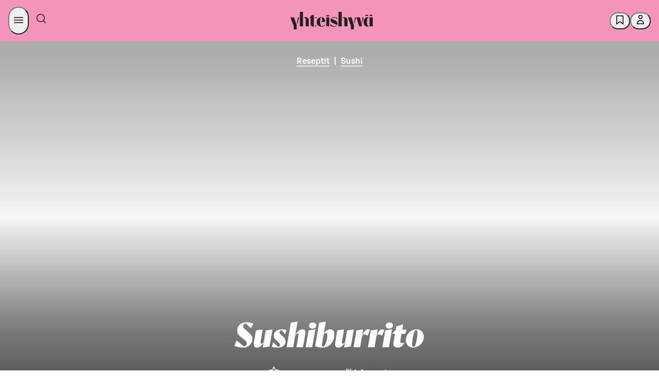

--- FILE ---
content_type: text/html; charset=utf-8
request_url: https://yhteishyva.fi/reseptit/sushiburrito/recipe-21750
body_size: 152793
content:
<!DOCTYPE html><html lang="fi"><head><meta charSet="utf-8" data-next-head=""/><meta name="viewport" content="width=device-width, initial-scale=1.0" data-next-head=""/><meta property="og:image" content="https://images.ctfassets.net/0yf82hjfqumz/3TayNBCqh2gEKc6K66gCci/bcf7a8b639b5c6891a49e0cc03f5e42c/f37022f4-0b2e-5f28-9325-a58b30123f0e.jpg?fm=jpg&amp;h=630&amp;q=60&amp;w=1200" data-next-head=""/><meta property="og:image:width" content="1200" data-next-head=""/><meta property="og:image:height" content="630" data-next-head=""/><meta property="og:image:alt" content="Sushiburrito" data-next-head=""/><meta name="twitter:image" content="https://images.ctfassets.net/0yf82hjfqumz/3TayNBCqh2gEKc6K66gCci/bcf7a8b639b5c6891a49e0cc03f5e42c/f37022f4-0b2e-5f28-9325-a58b30123f0e.jpg?fm=jpg&amp;h=630&amp;q=60&amp;w=1200" data-next-head=""/><meta name="twitter:image:alt" content="Sushiburrito" data-next-head=""/><meta name="twitter:card" content="summary_large_image" data-next-head=""/><meta http-equiv="X-UA-Compatible" content="IE=edge" data-next-head=""/><title data-next-head="">Sushiburrito</title><meta name="Description" content="Meksikolainen ja japanilainen ruokakulttuuri kohtaavat sushiburritossa." data-next-head=""/><meta name="language" content="fi" data-next-head=""/><meta name="theme-color" content="#F495BA" data-next-head=""/><meta name="author" content="Katri Schröder" data-next-head=""/><meta name="publisher" content="Yhteishyvä" data-next-head=""/><meta property="og:type" content="article" data-next-head=""/><meta property="og:url" content="https://yhteishyva.fi/reseptit/sushiburrito/recipe-21750" data-next-head=""/><meta property="twitter:description" content="Meksikolainen ja japanilainen ruokakulttuuri kohtaavat sushiburritossa." data-next-head=""/><meta property="twitter:title" content="Sushiburrito" data-next-head=""/><meta name="google-site-verification" content="UoztZEg9xls0EgM9s8AJKkIv0IxjMJvmm9dJIP_95Ew" data-next-head=""/><link href="/static/favicon/favicon.ico" rel="shortcut icon" type="image/x-icon" data-next-head=""/><link rel="apple-touch-icon" sizes="57x57" href="/static/favicon/apple-touch-icon-57x57.png" data-next-head=""/><link rel="apple-touch-icon" sizes="60x60" href="/static/favicon/apple-touch-icon-60x60.png" data-next-head=""/><link rel="apple-touch-icon" sizes="72x72" href="/static/favicon/apple-touch-icon-72x72.png" data-next-head=""/><link rel="apple-touch-icon" sizes="76x76" href="/static/favicon/apple-touch-icon-76x76.png" data-next-head=""/><link rel="apple-touch-icon" sizes="114x114" href="/static/favicon/apple-touch-icon-114x114.png" data-next-head=""/><link rel="apple-touch-icon" sizes="120x120" href="/static/favicon/apple-touch-icon-120x120.png" data-next-head=""/><link rel="apple-touch-icon" sizes="144x144" href="/static/favicon/apple-touch-icon-144x144.png" data-next-head=""/><link rel="apple-touch-icon" sizes="152x152" href="/static/favicon/apple-touch-icon-152x152.png" data-next-head=""/><link rel="apple-touch-icon" sizes="180x180" href="/static/favicon/apple-touch-icon-180x180.png" data-next-head=""/><link rel="icon" sizes="192x192" href="/static/favicon/android-chrome-192x192.png" type="image/png" data-next-head=""/><link rel="canonical" href="https://yhteishyva.fi/reseptit/sushiburrito/recipe-21750" data-next-head=""/><link rel="alternate" hrefLang="fi" href="https://yhteishyva.fi/reseptit/sushiburrito/recipe-21750" data-next-head=""/><link rel="manifest" href="/static/manifest.json" data-next-head=""/><link rel="preconnect" href="//images.ctfassets.net" crossorigin="anonymous" data-next-head=""/><link data-next-font="" rel="preconnect" href="/" crossorigin="anonymous"/><link itemProp="image" href="https://images.ctfassets.net/0yf82hjfqumz/3TayNBCqh2gEKc6K66gCci/bcf7a8b639b5c6891a49e0cc03f5e42c/f37022f4-0b2e-5f28-9325-a58b30123f0e.jpg?fm=jpg&amp;h=630&amp;q=60&amp;w=1200" data-next-head=""/><meta property="og:description" itemProp="description" content="Meksikolainen ja japanilainen ruokakulttuuri kohtaavat sushiburritossa." data-testid="og-description" data-next-head=""/><meta property="og:title" itemProp="name" content="Sushiburrito" data-next-head=""/><script src="https://s-dashboard.s-cloud.fi/s-dashboard-latest.js?t=2llfa23aksslzzgi22lst99tsj233223" data-next-head=""></script><style data-href="/_next/static/css/styles.249490d63db2fae3.css">:root{--sds-icon-navigation-options-vertical:icon0060;--sds-icon-navigation-apps:icon0045;--sds-icon-navigation-arrow-down:icon0046;--sds-icon-navigation-arrow-downleft:icon0258;--sds-icon-navigation-arrow-downright:icon0259;--sds-icon-navigation-arrow-left:icon0047;--sds-icon-navigation-arrow-right:icon0048;--sds-icon-navigation-arrow-up:icon0049;--sds-icon-navigation-arrow-upleft:icon0260;--sds-icon-navigation-arrow-upright:icon0261;--sds-icon-navigation-button-close:icon0111;--sds-icon-navigation-button-close-filled:icon0112;--sds-icon-navigation-button-down:icon0113;--sds-icon-navigation-button-down-filled:icon0114;--sds-icon-navigation-button-left:icon0115;--sds-icon-navigation-button-left-filled:icon0116;--sds-icon-navigation-button-right:icon0117;--sds-icon-navigation-button-right-filled:icon0118;--sds-icon-navigation-button-up:icon0119;--sds-icon-navigation-button-up-filled:icon0120;--sds-icon-navigation-chevron-down:icon0050;--sds-icon-navigation-chevron-left:icon0051;--sds-icon-navigation-chevron-right:icon0052;--sds-icon-navigation-chevron-up:icon0053;--sds-icon-navigation-close:icon0054;--sds-icon-navigation-cornerarrow-downleft:icon0350;--sds-icon-navigation-cornerarrow-downright:icon0351;--sds-icon-navigation-cornerarrow-upleft:icon0352;--sds-icon-navigation-cornerarrow-upright:icon0353;--sds-icon-navigation-curvedarrow-downleft:icon0356;--sds-icon-navigation-curvedarrow-downright:icon0357;--sds-icon-navigation-curvedarrow-upleft:icon0358;--sds-icon-navigation-curvedarrow-upright:icon0359;--sds-icon-navigation-home:icon0057;--sds-icon-navigation-home-filled:icon0327;--sds-icon-navigation-link-external:icon0058;--sds-icon-navigation-menu:icon0059;--sds-icon-navigation-options:icon0060;--sds-icon-navigation-options-horizontal:icon0237;--sds-icon-navigation-pointer-down:icon0061;--sds-icon-navigation-pointer-left:icon0062;--sds-icon-navigation-pointer-right:icon0063;--sds-icon-navigation-pointer-up:icon0064;--sds-icon-time-clock:icon0075;--sds-icon-time-alarm:icon0071;--sds-icon-time-calendar:icon0072;--sds-icon-time-calendar-checked:icon0073;--sds-icon-time-calendar-checked-filled:icon0331;--sds-icon-time-calendar-filled:icon0332;--sds-icon-time-history:icon0284;--sds-icon-time-hours-closed:icon0074;--sds-icon-time-hours-open:icon0075;--sds-icon-banking-account:icon0292;--sds-icon-banking-compound:icon0293;--sds-icon-banking-credentials:icon0333;--sds-icon-banking-fund:icon0294;--sds-icon-banking-identification:icon0295;--sds-icon-banking-interest:icon0296;--sds-icon-banking-payslip:icon0298;--sds-icon-banking-savings:icon0299;--sds-icon-banking-stock:icon0300;--sds-icon-banking-trophy:icon0301;--sds-icon-commerce-age-limit:icon0140;--sds-icon-commerce-age-limit15:icon0212;--sds-icon-commerce-alcohol:icon0213;--sds-icon-commerce-alcohol-unavailable:icon0214;--sds-icon-commerce-badge:icon0141;--sds-icon-commerce-barcode:icon0316;--sds-icon-commerce-barcode-scan:icon0254;--sds-icon-commerce-box:icon0143;--sds-icon-commerce-box-open:icon0144;--sds-icon-commerce-box-xl:icon0317;--sds-icon-commerce-boxes:icon0341;--sds-icon-commerce-catalogue:icon0206;--sds-icon-commerce-company:icon0250;--sds-icon-commerce-coupon-heart:icon0302;--sds-icon-commerce-coupon-star:icon0303;--sds-icon-commerce-delivery:icon0145;--sds-icon-commerce-delivery-checked:icon0146;--sds-icon-commerce-delivery-fast:icon0215;--sds-icon-commerce-delivery-robot:icon0349;--sds-icon-commerce-diet-eggfree:icon0147;--sds-icon-commerce-diet-fodmap:icon0148;--sds-icon-commerce-diet-glutenfree:icon0149;--sds-icon-commerce-diet-lactosefree:icon0150;--sds-icon-commerce-diet-milkfree:icon0151;--sds-icon-commerce-diet-planetary:icon0152;--sds-icon-commerce-diet-vegan:icon0153;--sds-icon-commerce-diet-vegetarian:icon0154;--sds-icon-commerce-flame:icon0304;--sds-icon-commerce-frozen:icon0155;--sds-icon-commerce-groceries:icon0216;--sds-icon-commerce-list:icon0217;--sds-icon-commerce-list-add:icon0218;--sds-icon-commerce-locker:icon0156;--sds-icon-commerce-locker-remote:icon0157;--sds-icon-commerce-manufacturer:icon0219;--sds-icon-commerce-naturalcosmetics:icon0207;--sds-icon-commerce-nutrition:icon0158;--sds-icon-commerce-offer:icon0159;--sds-icon-commerce-offer-best:icon0160;--sds-icon-commerce-offer-new:icon0161;--sds-icon-commerce-offer-staff:icon0249;--sds-icon-commerce-order-number:icon0220;--sds-icon-commerce-package:icon0162;--sds-icon-commerce-package-clickandcollect:icon0208;--sds-icon-commerce-package-return:icon0278;--sds-icon-commerce-plasticbag:icon0318;--sds-icon-commerce-replacement:icon0279;--sds-icon-commerce-replacement-denied:icon0340;--sds-icon-commerce-rocket:icon0221;--sds-icon-commerce-ruler:icon0165;--sds-icon-commerce-shelf:icon0222;--sds-icon-commerce-shoppingbag:icon0210;--sds-icon-commerce-shoppingbag-add:icon0211;--sds-icon-commerce-shoppingbag-fast:icon0223;--sds-icon-commerce-shoppingbag-heart:icon0305;--sds-icon-commerce-shoppingcart:icon0167;--sds-icon-commerce-shoppingcart-add:icon0328;--sds-icon-commerce-shoppingcart-checked:icon0168;--sds-icon-commerce-shoppingcart-repeat:icon0281;--sds-icon-commerce-sparkle:icon0225;--sds-icon-commerce-store:icon0169;--sds-icon-commerce-store-checked:icon0170;--sds-icon-commerce-tag:icon0319;--sds-icon-commerce-thermometer:icon0226;--sds-icon-commerce-trending:icon0306;--sds-icon-commerce-tshirt:icon0342;--sds-icon-communication-chat:icon0172;--sds-icon-communication-customer-path:icon0282;--sds-icon-communication-customerservice:icon0085;--sds-icon-communication-email:icon0086;--sds-icon-communication-email-checked:icon0173;--sds-icon-communication-face-angry:icon0262;--sds-icon-communication-face-delighted:icon0263;--sds-icon-communication-face-happy:icon0087;--sds-icon-communication-face-neutral:icon0088;--sds-icon-communication-face-sad:icon0089;--sds-icon-communication-feedback:icon0090;--sds-icon-communication-megaphone:icon0091;--sds-icon-communication-message:icon0014;--sds-icon-communication-message-text:icon0013;--sds-icon-communication-message-text-filled:icon0227;--sds-icon-communication-message-unread:icon0334;--sds-icon-communication-mobile:icon0093;--sds-icon-communication-notification:icon0094;--sds-icon-communication-notification-checked:icon0264;--sds-icon-communication-phone:icon0095;--sds-icon-content-document:icon0175;--sds-icon-content-document-comment:icon0176;--sds-icon-content-document-contact:icon0177;--sds-icon-content-document-edit:icon0178;--sds-icon-content-document-history:icon0179;--sds-icon-content-document-text:icon0100;--sds-icon-content-globe:icon0097;--sds-icon-content-image:icon0256;--sds-icon-content-license:icon0098;--sds-icon-content-pdf:icon0320;--sds-icon-content-policy:icon0099;--sds-icon-content-recipes:icon0180;--sds-icon-control-backspace:icon0001;--sds-icon-control-bluetooth:icon0251;--sds-icon-control-bookmark:icon0002;--sds-icon-control-bookmark-filled:icon0003;--sds-icon-control-bookmark-list:icon0004;--sds-icon-control-build:icon0005;--sds-icon-control-bulb:icon0006;--sds-icon-control-camera:icon0343;--sds-icon-control-center:icon0321;--sds-icon-control-check:icon0253;--sds-icon-control-checkbox:icon0010;--sds-icon-control-checkbox-checked:icon0011;--sds-icon-control-checkbox-checked-filled:icon0012;--sds-icon-control-compare:icon0015;--sds-icon-control-copy:icon0016;--sds-icon-control-dark:icon0361;--sds-icon-control-drag:icon0181;--sds-icon-control-draw:icon0322;--sds-icon-control-draw-add:icon0323;--sds-icon-control-draw-continue:icon0324;--sds-icon-control-edit:icon0017;--sds-icon-control-faceid:icon0307;--sds-icon-control-flag:icon0252;--sds-icon-control-fontsize:icon0101;--sds-icon-control-heart:icon0018;--sds-icon-control-heart-filled:icon0019;--sds-icon-control-input-letter:icon0102;--sds-icon-control-input-number:icon0339;--sds-icon-control-language:icon0020;--sds-icon-control-layers:icon0348;--sds-icon-control-light:icon0228;--sds-icon-control-light-filled:icon0229;--sds-icon-control-link-anchor:icon0021;--sds-icon-control-locate:icon0230;--sds-icon-control-locate-filled:icon0231;--sds-icon-control-location:icon0182;--sds-icon-control-location-filled:icon0257;--sds-icon-control-location-off:icon0329;--sds-icon-control-lock:icon0022;--sds-icon-control-map:icon0232;--sds-icon-control-microphone:icon0233;--sds-icon-control-microphone-filled:icon0234;--sds-icon-control-minus:icon0023;--sds-icon-control-minus-square:icon0354;--sds-icon-control-move:icon0024;--sds-icon-control-next:icon0285;--sds-icon-control-pause:icon0286;--sds-icon-control-play:icon0287;--sds-icon-control-play-plain:icon0288;--sds-icon-control-plus:icon0026;--sds-icon-control-plus-square:icon0355;--sds-icon-control-previous:icon0289;--sds-icon-control-print:icon0325;--sds-icon-control-qr:icon0308;--sds-icon-control-qr-scan:icon0309;--sds-icon-control-radiobutton:icon0103;--sds-icon-control-radiobutton-selected:icon0106;--sds-icon-control-refresh:icon0277;--sds-icon-control-remove:icon0028;--sds-icon-control-restore:icon0283;--sds-icon-control-route:icon0326;--sds-icon-control-save:icon0029;--sds-icon-control-search:icon0066;--sds-icon-control-send:icon0030;--sds-icon-control-settings:icon0031;--sds-icon-control-share:icon0032;--sds-icon-control-share-alternative:icon0235;--sds-icon-control-size:icon0183;--sds-icon-control-star:icon0033;--sds-icon-control-star-filled:icon0034;--sds-icon-control-stop:icon0290;--sds-icon-control-thumb-down:icon0036;--sds-icon-control-thumb-up:icon0037;--sds-icon-control-touchid:icon0310;--sds-icon-control-undo:icon0291;--sds-icon-control-unlock:icon0038;--sds-icon-control-visibility-off:icon0041;--sds-icon-control-visibility-on:icon0042;--sds-icon-control-zoom-in:icon0043;--sds-icon-control-zoom-out:icon0044;--sds-icon-data-bulletedlist:icon0025;--sds-icon-data-collapse:icon0055;--sds-icon-data-expand:icon0056;--sds-icon-data-filter:icon0065;--sds-icon-data-graph-bars:icon0236;--sds-icon-data-graph-pie:icon0040;--sds-icon-data-grid:icon0039;--sds-icon-data-list:icon0007;--sds-icon-data-reorder:icon0184;--sds-icon-data-sort-alphabetical:icon0067;--sds-icon-data-sort-ascending:icon0068;--sds-icon-data-sort-descending:icon0069;--sds-icon-data-sort-numeric:icon0070;--sds-icon-data-tasklist:icon0035;--sds-icon-hospitality-accessible:icon0185;--sds-icon-hospitality-bed:icon0186;--sds-icon-hospitality-bed-extra:icon0187;--sds-icon-hospitality-bed-narrow:icon0188;--sds-icon-hospitality-bed-separate:icon0265;--sds-icon-hospitality-bed-wide:icon0189;--sds-icon-hospitality-briefcase:icon0190;--sds-icon-hospitality-broiler:icon0330;--sds-icon-hospitality-bus:icon0266;--sds-icon-hospitality-car:icon0267;--sds-icon-hospitality-catering:icon0268;--sds-icon-hospitality-certificate:icon0269;--sds-icon-hospitality-champagne:icon0191;--sds-icon-hospitality-check-confirm:icon0192;--sds-icon-hospitality-coffee:icon0270;--sds-icon-hospitality-cutlery:icon0193;--sds-icon-hospitality-diamond:icon0271;--sds-icon-hospitality-fitness:icon0272;--sds-icon-hospitality-pet:icon0194;--sds-icon-hospitality-plane:icon0273;--sds-icon-hospitality-sauna:icon0195;--sds-icon-hospitality-swimmingpool:icon0196;--sds-icon-hospitality-taxi:icon0274;--sds-icon-hospitality-television:icon0275;--sds-icon-hospitality-train:icon0276;--sds-icon-hospitality-wifi:icon0197;--sds-icon-logo-sgroup:icon0311;--sds-icon-logo-sgroup-round:icon0109;--sds-icon-logo-sgroup-square:icon0110;--sds-icon-payment-card-back:icon0121;--sds-icon-payment-card-front:icon0122;--sds-icon-payment-contactless:icon0123;--sds-icon-payment-device:icon0124;--sds-icon-payment-euro:icon0198;--sds-icon-payment-invoice:icon0125;--sds-icon-payment-new:icon0126;--sds-icon-payment-nfc:icon0297;--sds-icon-payment-receipt:icon0127;--sds-icon-payment-sbonus-horizontal:icon0335;--sds-icon-payment-sbonus-horizontal-filled:icon0336;--sds-icon-payment-sbonus-vertical:icon0337;--sds-icon-payment-sbonus-vertical-filled:icon0338;--sds-icon-payment-stockmann-horizontal:icon0130;--sds-icon-payment-stockmann-vertical:icon0131;--sds-icon-payment-transaction-in:icon0313;--sds-icon-payment-transaction-out:icon0314;--sds-icon-payment-wallet:icon0132;--sds-icon-payment-wallet-filled:icon0315;--sds-icon-servicestation-bolt:icon0238;--sds-icon-servicestation-bolt-filled:icon0239;--sds-icon-servicestation-carwash:icon0240;--sds-icon-servicestation-food:icon0241;--sds-icon-servicestation-fuelpump:icon0360;--sds-icon-servicestation-hamburger:icon0243;--sds-icon-servicestation-plug:icon0244;--sds-icon-servicestation-plug-power:icon0245;--sds-icon-status-ban:icon0199;--sds-icon-status-error:icon0134;--sds-icon-status-error-filled:icon0200;--sds-icon-status-help:icon0135;--sds-icon-status-help-filled:icon0201;--sds-icon-status-info:icon0136;--sds-icon-status-info-filled:icon0202;--sds-icon-status-missing:icon0137;--sds-icon-status-missing-filled:icon0203;--sds-icon-status-success:icon0138;--sds-icon-status-success-filled:icon0105;--sds-icon-status-warning:icon0139;--sds-icon-status-warning-filled:icon0204;--sds-icon-user-group:icon0205;--sds-icon-user-idcard:icon0247;--sds-icon-user-login:icon0076;--sds-icon-user-logout:icon0077;--sds-icon-user-password:icon0078;--sds-icon-user-profile:icon0079;--sds-icon-user-profile-filled:icon0080;--sds-icon-user-register:icon0081;--sds-icon-user-register-filled:icon0082}.content-entry__categories{color:#9b9b9b;font-size:.66666667rem;text-transform:uppercase}.ad-wrapper{background-color:#f8f8f8;margin-bottom:3rem}.managed-page-container .advertisement-slot{border-top:unset}.advertisement-slot{background:var(--sds-brand-color-background-weaker-neutral) url(/_next/static/media/yh-tiled.43b7ad4c.svg) repeat-y;background-position:50%;border-bottom:8px solid var(--sds-brand-color-background-weaker-neutral);border-top:8px solid var(--sds-brand-color-background-weaker-neutral);color:var(--sds-brand-color-text-default-neutral);display:flex;flex-direction:column;height:auto;text-align:center;width:100%}@media only screen and (max-width:768px){.advertisement-slot{background-size:auto 84px;min-height:auto!important}}.advertisement-slot label{font-family:var(--sds-font-family-primary),Helvetica,Arial,sans-serif;font-size:var(--sds-font-size-body-small);font-weight:var(--sds-font-weight-regular);line-height:var(--sds-font-lineheight-body-small)}.advertisement-slot.top{margin-bottom:3rem;padding-bottom:1rem}.advertisement-slot .lazyload-container{display:flex;flex-direction:column}.advertisement-slot .lazyload-container a{animation:fadeIn .25s;display:inline-block;line-height:0;margin:auto;min-height:400px}.advertisement-slot .adWrapperComponent{margin-bottom:unset;text-align:center}.add-favorites-category-modal .modal-main-content{align-items:unset;padding:20px}.add-favorites-category-modal .modal-main-content .title{margin-bottom:30px;text-transform:none}@media only screen and (max-width:768px){.add-favorites-category-modal .modal-main-content .title{text-align:center}}.add-favorites-category-modal .modal-main-content label{display:block}.add-favorites-category-modal .modal-main-content input{background-color:#f3f3f3;border:none;margin-bottom:20px;padding:10px 15px;width:100%}.add-favorites-category-modal .modal-main-content .action-buttons{display:flex;justify-content:flex-end}@media only screen and (max-width:768px){.add-favorites-category-modal .modal-main-content .action-buttons{flex-direction:column}}.add-favorites-category-modal .modal-main-content .action-buttons .button{margin:unset;min-width:175px}@media only screen and (max-width:768px){.add-favorites-category-modal .modal-main-content .action-buttons .button{width:100%}}.add-favorites-category-modal .modal-main-content .action-buttons .button:not(.add-favorites-category-modal .modal-main-content .action-buttons .button:last-of-type){margin-right:10px}@media only screen and (max-width:768px){.add-favorites-category-modal .modal-main-content .action-buttons .button.submit{margin-bottom:10px;order:1}.add-favorites-category-modal .modal-main-content .action-buttons .button.alternative-list{margin-bottom:10px;order:2}.add-favorites-category-modal .modal-main-content .action-buttons .button.close{order:3}}.article{color:var(--sds-brand-color-text-default-neutral)}.article .content-wrapper{display:flex;justify-content:space-between}.article .content-wrapper>div:not(.left-column) .body-text-wrapper,.article .content-wrapper>div:not(.left-column)>.body-text{max-width:70%}@media only screen and (max-width:768px){.article .content-wrapper>div:not(.left-column) .body-text-wrapper,.article .content-wrapper>div:not(.left-column)>.body-text{max-width:100%}}@media only screen and (max-width:769px){.article .content-wrapper{display:block}}.article .body-text{margin-bottom:.88888889rem}@media only screen and (max-width:768px){.article .body-text{margin-bottom:.66666667rem}}.article .body-text a{color:var(--sds-brand-color-text-strong-primary);text-decoration:none}.article .body-text a:hover{color:var(--sds-brand-color-text-strong-primary);text-decoration:unset}.article .body-text a:active{color:var(--sds-brand-color-text-default-neutral)}.article .body-text blockquote{border-left:3px solid var(--sds-brand-color-background-strong-primary);margin-bottom:1.77777778rem;padding:1rem}@media only screen and (max-width:768px){.article .body-text blockquote{margin-bottom:1.33333333rem}}.article .body-text blockquote p{color:var(--sds-brand-color-text-default-neutral);font-family:Orleans,Helvetica,Arial,sans-serif;font-size:var(--sds-font-size-heading-medium);font-style:italic;font-weight:var(--sds-font-weight-regular);letter-spacing:normal;line-height:var(--sds-font-lineheight-heading-medium);margin-bottom:unset}.article__image-group .related-image figcaption .body-text{color:#9b9b9b;font-family:var(--sds-font-family-primary),Helvetica,Arial,sans-serif;font-size:var(--sds-font-size-body-small);font-weight:var(--sds-font-weight-regular);line-height:var(--sds-font-lineheight-body-small)}.article__image-group .related-image picture img{object-fit:contain}.article ol{counter-reset:number;list-style:none;padding:0}.article ol li{counter-increment:number;display:flex;font-family:var(--sds-font-family-primary),Helvetica,Arial,sans-serif;font-size:var(--sds-font-size-body-medium);font-weight:var(--sds-font-weight-regular);line-height:var(--sds-font-lineheight-body-medium);margin-bottom:1.77777778rem}.article ol li.lead{font-size:27px;line-height:36px}.article ol li.small{font-weight:400}.article ol li.smaller{font-size:18px;font-weight:400;line-height:24px}.article ol li.info{font-size:24px;font-weight:300;line-height:32px}.article ol li.link{color:var(--sds-brand-color-text-strong-primary);text-decoration:underline}.article ol li.link:hover{color:var(--sds-brand-color-text-medium-primary)}.article ol li.link:active{color:var(--sds-brand-color-text-default-neutral)}@media only screen and (max-width:768px){.article ol li{margin-bottom:1.33333333rem}}.article ol li:before{align-items:center;background-color:var(--sds-brand-color-background-strong-primary);border-radius:unset;color:#fff;content:counter(number);display:flex;font-family:var(--sds-font-family-primary),Helvetica,Arial,sans-serif;font-size:1.33333333rem;font-weight:500;height:30px;justify-content:center;margin-bottom:.88888889rem;margin-right:1.33333333rem;margin-top:5px;min-width:30px;width:30px}@media only screen and (max-width:768px){.article ol li:before{margin-bottom:.66666667rem;margin-right:1rem}}.article .page-section,.article .tag-list{margin-bottom:1.77777778rem!important}.article .page-section h3,.article .tag-list h3{font-family:var(--sds-font-family-primary),Helvetica,Arial,sans-serif!important;font-size:var(--sds-font-size-heading-medium)!important;font-weight:var(--sds-font-weight-regular)!important;line-height:var(--sds-font-lineheight-heading-medium)!important;margin-bottom:1.33333333rem}@media only screen and (max-width:768px){.article .page-section h3,.article .tag-list h3{margin-bottom:1rem}.article .page-section,.article .tag-list{margin-bottom:1.33333333rem}}.article .tag-label{background-color:#fff;border:1px solid var(--sds-brand-color-border-weak-primary);box-shadow:unset!important;display:inline-block;font-size:1.166rem;margin-bottom:.53333333rem!important;padding:.5rem 1rem!important;transition:all .3s ease-out}@media only screen and (max-width:768px){.article .tag-label{margin-bottom:.4rem}}.article .tag-label:not(:last-child){margin-right:.53333333rem!important}@media only screen and (max-width:768px){.article .tag-label:not(:last-child){margin-right:.4rem}}.article .tag-label:hover{background-color:var(--sds-brand-color-background-weaker-accent2)}@media only screen and (max-width:768px){.article .tag-label{padding:.33333333rem .66666667rem!important}}.article .h4{color:var(--sds-brand-color-text-default-neutral);font-family:var(--sds-font-family-primary),Helvetica,Arial,sans-serif;font-size:19px;font-weight:500;letter-spacing:normal;line-height:24px;margin-bottom:.88888889rem;text-transform:unset;text-transform:none}@media only screen and (max-width:768px){.article .h4{margin-bottom:.66666667rem}}.article .h4:first-letter{text-transform:capitalize}.article .ui.list{margin-top:0}.article .ui.divider:not(.hidden){margin:2.5rem 0}.article .ingress{border-left:3px solid var(--sds-brand-color-background-medium-primary)}.article .contributors{display:flex!important;flex-flow:wrap;flex-direction:row;margin-bottom:0!important}@media only screen and (max-width:768px){.article .contributors{margin-bottom:0}}.article .contributors div{padding-right:5px!important}.article .contributors div b,.article .contributors div span{font-family:var(--sds-font-family-primary),Helvetica,Arial,sans-serif;font-size:var(--sds-font-size-body-medium);font-weight:var(--sds-font-weight-regular);line-height:var(--sds-font-lineheight-body-medium);text-transform:unset!important}@media only screen and (max-width:768px){.article .contributors div b,.article .contributors div span{font-family:var(--sds-font-family-primary),Helvetica,Arial,sans-serif;font-size:var(--sds-font-size-body-small);font-weight:var(--sds-font-weight-regular);line-height:var(--sds-font-lineheight-body-small)}}.article .contributors div span{font-family:var(--sds-font-family-primary),Helvetica,Arial,sans-serif;font-size:var(--sds-font-size-body-medium);font-weight:var(--sds-font-weight-medium);line-height:var(--sds-font-lineheight-body-medium)}.article .contributors div:first-child{margin:0 1rem 0 0}.article .contributors span{color:var(--sds-brand-color-text-default-neutral)!important;font-family:var(--sds-font-family-primary),Helvetica,Arial,sans-serif;font-size:var(--sds-font-size-body-small);font-weight:var(--sds-font-weight-medium);line-height:var(--sds-font-lineheight-body-small)}@media only screen and (max-width:768px){.article .contributors{display:table!important}}.article .publication-info{display:flex!important;flex-direction:row;margin-bottom:0;width:100%}.article .publication-info div:first-child{margin:0 1rem 0 0}.article__menu-section .title{align-items:center;display:flex;margin-bottom:.88888889rem}@media only screen and (max-width:768px){.article__menu-section .title{margin-bottom:.66666667rem}}.article__menu-section .title .h2.main{margin-bottom:0}.article__menu-section .title .divider{border-top:1px solid #a5ab7d;flex-grow:1;height:1px;margin:0 .6rem;transform:unset}.article__section .title{align-items:center;display:flex;margin-bottom:.88888889rem}@media only screen and (max-width:768px){.article__section .title{margin-bottom:.66666667rem}}.article__section .title .h2.main{font-family:var(--sds-font-family-primary),Helvetica,Arial,sans-serif!important;font-size:var(--sds-font-size-heading-medium)!important;font-weight:var(--sds-font-weight-regular)!important;line-height:var(--sds-font-lineheight-heading-medium)!important;margin-bottom:0}.article__section .title .divider{border-top:1px solid #a5ab7d;display:block;flex-grow:1;height:1px;transform:unset}.article__section .content-item-recommendations{padding:0}.article__section .content-item-recommendations .entry-index{display:none}.article .left-column{flex:0.6;margin-top:1.77777778rem!important}@media only screen and (max-width:768px){.article .left-column{margin-top:1.33333333rem}}.article .left-column .content-item-recommendations .vertical>.content-entry{padding:0 0 1rem!important}.article .left-column h3{font-size:21px;font-weight:500;letter-spacing:normal;line-height:24px;text-transform:none}.article .right-column{flex:0.35;margin-top:1.77777778rem!important}@media only screen and (max-width:768px){.article .right-column{margin-top:1.33333333rem}}.article .body-text-wrapper{max-height:380px;overflow:hidden;position:relative}.article .body-text-wrapper.preview{margin-bottom:1rem;padding-bottom:2rem!important}.article .body-text-wrapper .read-more{background:linear-gradient(180deg,#fff0,#ffffff14 18.75%,#ffffff26 31.25%,#ffffffe6 65%,#fff 75%);bottom:0;padding-top:250px;position:absolute;width:100%}.article .body-text-wrapper .read-more .button{bottom:0;position:absolute;width:180px}.article a{word-break:break-word}.article .title{align-items:center;color:var(--sds-brand-color-text-default-neutral);display:flex;margin-bottom:1.33333333rem!important}@media only screen and (max-width:768px){.article .title{margin-bottom:1rem}}.article .title .h2.content{letter-spacing:unset;margin-bottom:0}.article .title .h2.content>label{color:#9b9b9b}.article .title .divider{border-top:1px solid #a5ab7d;flex-grow:1;height:1px;margin-left:.5rem;transform:unset}.article .body-text{margin-bottom:1.33333333rem;margin-top:0}@media only screen and (max-width:768px){.article .body-text{margin-bottom:1rem}}.article .body-text ul{margin-bottom:.88888889rem;margin-top:0}@media only screen and (max-width:768px){.article .body-text ul{margin-bottom:.66666667rem}}.article .body-text blockquote{margin-bottom:2.66666667rem;margin-top:1.77777778rem}@media only screen and (max-width:768px){.article .body-text blockquote{margin-bottom:2rem;margin-top:1.33333333rem}}.article .body-text table{display:block;overflow-x:auto}.article__related-contents .ui.figure{margin-bottom:0}.article__related-contents .content-item-recommendations.vertical .content-entry .content:hover{color:#9b9b9b}.article__related-contents .content-item-recommendations-group.full-width{width:100%}.article__related-contents .content-item-recommendations-group.full-width>.content-entry,.article__related-contents .content-item-recommendations-group>.content-entry.full-width{padding:unset!important;width:100%}.article__related-contents .content-item-recommendations-group>.content-entry.placeholder>.content{box-shadow:none!important;cursor:unset;transition:none}.article__related-contents .content-item-recommendations-group>.content-entry.placeholder>.content>.content-entry__media-wrapper{background:#eff5f3!important;padding-top:56.25%}@media only screen and (max-width:768px){.article__related-contents .content-item-recommendations-group>.content-entry.placeholder>.content{display:none}.article__related-contents .content-item-recommendations-group>.content-entry{width:auto}}.article__image-group{display:flex;flex-wrap:wrap;margin-right:-.88888889rem}@media only screen and (max-width:768px){.article__image-group{margin-right:0}}.article__image-group .related-image{flex-basis:50%}.article__image-group .related-image.full-width{flex-basis:100%}@media only screen and (max-width:768px){.article__image-group .related-image{flex-basis:100%}}.article__image-group .related-image figure{margin-right:.88888889rem}@media only screen and (max-width:768px){.article__image-group .related-image figure{margin-bottom:1.33333333rem;margin-right:0}}@media only screen and (max-width:768px) and only screen and (max-width:768px){.article__image-group .related-image figure{margin-bottom:1rem}}.article__image-group .related-image figcaption{margin-top:0}.article__image-group .related-image picture{margin-bottom:.44444444rem;width:100%}@media only screen and (max-width:768px){.article__image-group .related-image picture{margin-bottom:.33333333rem}}.article__image-group .related-image picture img{max-height:600px;object-fit:contain!important;object-position:left}@media (-ms-high-contrast:active),(-ms-high-contrast:none){.article__image-group .related-image picture img{width:auto!important}}.article__menu-section h2{text-align:center}@media only screen and (max-width:768px){.article__menu-section .ui.grid{margin-top:15px!important}}.article__menu-section .ui.divider{margin-bottom:10px!important;margin-top:0!important}.article .contributors{margin-bottom:1.77777778rem}@media only screen and (max-width:768px){.article .contributors{margin-bottom:1.33333333rem}}.article__section{margin-bottom:2.66666667rem}@media only screen and (max-width:768px){.article__section{margin-bottom:2rem}}@media (-ms-high-contrast:active),(-ms-high-contrast:none){.article__section .column>*>*{overflow:hidden}}@media only screen and (max-width:768px){.article__section .ui.grid>.row>div.column{margin-bottom:1.77777778rem!important}.article__section .ui.grid>.row:last-child>div.column:last-child{margin-bottom:0!important}}@media only screen and (max-width:768px) and only screen and (max-width:768px){.article__section .ui.grid>.row>div.column{margin-bottom:1.33333333rem}.article__section .ui.grid>.row:last-child>div.column:last-child{margin-bottom:0}}@media only screen and (min-width:769px){.article__section .ui.grid>.row:not(:last-child){margin-bottom:1.77777778rem}.article__section .ui.grid>.row .column:first-child:nth-last-child(2){margin-right:1.33333333rem}.article__section .ui.grid>.row .column:first-child:nth-last-child(3),.article__section .ui.grid>.row .column:first-child:nth-last-child(3)~.column:not(:last-child){margin-right:.88888889rem}}@media only screen and (min-width:769px) and only screen and (max-width:768px){.article__section .ui.grid>.row:not(:last-child){margin-bottom:1.33333333rem}.article__section .ui.grid>.row .column:first-child:nth-last-child(2){margin-right:1rem}.article__section .ui.grid>.row .column:first-child:nth-last-child(3),.article__section .ui.grid>.row .column:first-child:nth-last-child(3)~.column:not(:last-child){margin-right:.66666667rem}}@media only screen and (max-width:768px){.article__section{margin-bottom:0}}@media only screen and (max-width:768px) and only screen and (max-width:768px){.article__section{margin-bottom:0}}@media print{.highlight-text{background-color:#fff!important;border:1px solid #dcdcdc!important}.highlight-text .body-text{color:var(--sds-brand-color-text-default-neutral)}.ad-wrapper,.advertisement-slot,.tag-list{display:none!important}.article__related-contents .content-item-recommendations{display:inline-block!important}}.content-item-header .branded-page-logo{display:flex;margin-left:0;position:absolute;right:0}@media only screen and (max-width:991px){.content-item-header .branded-page-logo{left:0;right:0;top:0}.content-item-header .branded-page-logo__wrapper{align-items:flex-start;display:flex;justify-content:space-between;width:100%}}.content-item-header .branded-page-logo:after{content:none}@media only screen and (min-width:992px){.content-item-header .branded-page-logo{margin-left:20px;position:absolute;right:0}}.content-item-header .branded-page-logo.text:not(.logo){left:0;position:absolute;right:auto;top:0;z-index:1}@media only screen and (max-width:768px){.content-item-header .branded-page-logo.logo{margin-right:0}}.content-item-header .branded-page-logo .branded-page-logo__wrapper{bottom:auto;position:static}.content-item-header .branded-page-logo .branded-page-logo__wrapper .branded-page-logo__text-wrapper{color:var(--sds-brand-color-text-default-neutral);font-family:var(--sds-font-family-primary),Helvetica,Arial,sans-serif;font-size:var(--sds-font-size-body-small);font-weight:var(--sds-font-weight-medium);font-weight:var(--sds-font-weight-regular);height:auto;line-height:var(--sds-font-lineheight-body-small);margin-left:.88888889rem;margin-top:.88888889rem;order:1}.content-item-header .branded-page-logo .branded-page-logo__wrapper .branded-page-logo__text-wrapper>span>span{padding-left:1px}@media only screen and (max-width:768px){.content-item-header .branded-page-logo .branded-page-logo__wrapper .branded-page-logo__text-wrapper{margin-top:.66666667rem}}@media only screen and (max-width:991px){.content-item-header .branded-page-logo .branded-page-logo__wrapper .branded-page-logo__text-wrapper{background:#0006;color:#fff;margin-left:0;margin-top:0;padding:3px 8px}}@media only screen and (max-width:991px) and only screen and (max-width:768px){.content-item-header .branded-page-logo .branded-page-logo__wrapper .branded-page-logo__text-wrapper{margin-top:0}}@media only screen and (min-width:992px){.content-item-header .branded-page-logo .branded-page-logo__wrapper .branded-page-logo__text-wrapper{display:block;line-height:normal;margin-right:80px;margin-top:0;padding-right:20px;text-align:right;width:100%}.content-item-header .branded-page-logo .branded-page-logo__wrapper{align-items:center;display:flex;flex-grow:1}}.content-item-header .branded-page-logo .branded-page-logo__image-wrapper{background-color:unset;border:none;order:2;padding:0}@media only screen and (max-width:991px){.content-item-header .branded-page-logo .branded-page-logo__image-wrapper{margin-right:0;margin-top:0;position:static}}@media only screen and (max-width:991px) and only screen and (max-width:768px){.content-item-header .branded-page-logo .branded-page-logo__image-wrapper{margin-right:0;margin-top:0}}@media only screen and (min-width:992px){.content-item-header .branded-page-logo .branded-page-logo__image-wrapper{bottom:0;position:absolute;right:0}}.content-item-header .branded-page-logo__image{max-width:80px}@media only screen and (max-width:768px){.content-item-header .branded-page-logo__image{max-width:54px}}.content-item-header .logo-container{position:relative;z-index:1}@media only screen and (min-width:991px){.content-item-header .logo-container{align-items:center;display:flex;flex-grow:1}}@media only screen and (max-width:991px){.content-item-header .logo-container{left:0;margin-left:.88888889rem;margin-right:.88888889rem;margin-top:.88888889rem;position:absolute;right:0}}@media only screen and (max-width:991px) and only screen and (max-width:768px){.content-item-header .logo-container{margin-right:.66666667rem;margin-top:.66666667rem}}@media only screen and (max-width:768px){.content-item-header .logo-container{margin-right:.88888889rem;position:absolute;right:0;top:0}}@media only screen and (max-width:768px) and only screen and (max-width:768px){.content-item-header .logo-container{margin-right:.66666667rem}}.branded-page-logo{font-size:.88888889rem;position:relative}@media only screen and (max-width:768px){.branded-page-logo{margin-left:15px;margin-right:15px}}.branded-page-logo__wrapper{align-items:flex-end;bottom:15px;display:flex;left:0;position:absolute}.branded-page-logo__image-wrapper{background-color:#fff;border:1px solid #dcdcdc;box-sizing:initial;display:inline-block;padding:10px}.branded-page-logo__image{max-width:80px;vertical-align:bottom}.branded-page-logo__text-wrapper{align-items:center;color:#9b9b9b;display:flex;height:2.66666667rem;margin-left:20px}.branded-page-logo__text_nowrap{white-space:nowrap}.branded-page-logo:after{border-color:#dcdcdc;border-style:solid;border-width:1px 0;content:" ";display:block;margin:25px 0}.breadcrumb{display:flex;margin-bottom:1.77777778rem;margin-top:2.22222222rem;order:1}@media only screen and (max-width:768px){.breadcrumb{margin-bottom:1.33333333rem;margin-top:1.66666667rem}}.breadcrumb .logo-container .branded-page-logo{display:none}@media only screen and (max-width:768px){.breadcrumb{margin-bottom:0;margin-top:0;order:1;padding-right:59px;transform:translateY(-50%);z-index:1}}@media only screen and (max-width:768px) and only screen and (max-width:768px){.breadcrumb{margin-bottom:0;margin-top:0}}.breadcrumb span{color:#fff;margin:0 4px 0 0;padding:3px 10px;transition:background .3s ease-out;white-space:nowrap}.breadcrumb span .active{background-color:#4a4a4a;transition:none}.breadcrumb span:hover{cursor:pointer;transition:background .3s ease-out}.breadcrumb span>a{color:var(--sds-brand-color-text-default-neutral);font-family:var(--sds-font-family-primary),Helvetica,Arial,sans-serif;font-size:var(--sds-font-size-body-small);font-weight:var(--sds-font-weight-medium);line-height:var(--sds-font-lineheight-body-small)}@media only screen and (max-width:768px){.breadcrumb span{padding:1px 8px}.breadcrumb span:last-of-type{overflow:hidden;text-overflow:ellipsis}}.button{align-items:center;background-color:var(--sds-brand-color-element-default-neutral);border:1px solid var(--sds-brand-color-element-default-neutral);color:#fff;cursor:pointer;display:flex;height:48px;justify-content:center;padding:5px 15px;transition:.3s ease-out}.button.sharp{height:40px;padding:10px}.button .icon:not(:only-child).icon--before{margin-right:10px}.button .icon:not(:only-child).icon--after{margin-left:10px}.button.inverse{background-color:#fff;border:1px solid var(--sds-brand-color-border-medium-neutral);color:var(--sds-brand-color-text-default-neutral)}.button.inverse:hover{background-color:var(--sds-brand-color-background-weaker-primary)}.button.inverse:active{background-color:var(--sds-brand-color-background-weak-primary)}.button.inverse:disabled{border:1px solid var(--sds-brand-color-border-medium-neutral);color:#dcdcdc;opacity:1}.button.inverse:disabled:active,.button.inverse:disabled:hover{background-color:#fff;border:1px solid var(--sds-brand-color-border-medium-neutral);color:#dcdcdc}.button:disabled{opacity:.3}.button:disabled:active,.button:disabled:hover{background-color:var(--sds-brand-color-element-default-neutral);border:1px solid var(--sds-brand-color-element-default-neutral)}.button.transparent{background-color:#0000!important;border-color:#fff}.button.transparent.inverse{border-color:var(--sds-brand-color-border-inverse-neutral)}.button.transparent:active,.button.transparent:hover{border-color:unset}.button:not(.sharp){border-radius:4px}.button:hover{background-color:#4a4a4a;transition:.3s ease-out}.button:active{background-color:var(--sds-brand-color-background-strong-primary);transition:none}.button :focus{outline:.125rem solid #007841;outline-offset:.125rem}.button :focus,.button:focus-visible{outline:.125rem solid #007841;outline-offset:.125rem}.button svg{margin-right:10px}@media only screen and (max-width:768px){.category-header{margin-left:-.5rem;margin-right:-.5rem}}@media screen and (min-width:769px){.category-header .card.image{height:100%!important}}.category-header .ui.image img{font-family:"object-fit: cover;";object-fit:cover}.category-header .card.content{background-color:var(--sds-brand-color-background-weak-accent2);color:var(--sds-brand-color-text-default-neutral);height:100%;padding:40px}@media screen and (max-width:1199px){.category-header .card.content{padding:0 20px 20px}}@media screen and (min-width:769px) and (max-width:1199px){.category-header .card.content{padding-top:20px}}.category-header .card.content .breadcrumb{margin:0}@media screen and (max-width:769px){.category-header .card.content .breadcrumb{margin-bottom:-10px}}@media screen and (min-width:769px) and (max-width:1199px){.category-header .card.content .breadcrumb{margin-bottom:10px}}@media screen and (min-width:1199px){.category-header .card.content .breadcrumb{margin-bottom:30px}}.category-header .card.content .breadcrumb .article{color:var(--sds-brand-color-text-default-neutral);font-family:var(--sds-font-family-primary),Helvetica,Arial,sans-serif;font-size:var(--sds-font-size-body-small);font-weight:var(--sds-font-weight-medium);line-height:var(--sds-font-lineheight-body-small);margin-right:14px}.category-header .card.content .h1,.category-header .card.content .h2-title{margin-bottom:30px;order:2}@media only screen and (max-width:768px){.category-header .card.content .h1,.category-header .card.content .h2-title{margin-top:10px}}.category-header .card.content .lead{font-family:var(--sds-font-family-primary),Helvetica,Arial,sans-serif;font-size:var(--sds-font-size-body-large);font-weight:var(--sds-font-weight-regular);line-height:var(--sds-font-lineheight-body-large);margin:0;order:3}@media screen and (max-width:768px){.category-header .card.content .lead{font-weight:400}}.category-header .card.content .button-container{align-self:flex-start;margin:30px 0 0;order:4;width:auto}@media screen and (max-width:991px){.category-header .card.content .button-container{display:none}}.category-header .card.content .button.transparent{border-color:var(--sds-brand-color-text-default-neutral)}.category-header.hero .card.content{background-color:var(--sds-brand-color-background-weaker-accent2)}.category-header.hero .card.content,.category-header.hero .card.content .h2-title{color:var(--sds-brand-color-text-default-neutral)}.category-header.hero .card.content .button.transparent{border-color:var(--sds-brand-color-text-default-neutral);color:var(--sds-brand-color-text-default-neutral)}.category-header.hero .card.content .breadcrumb .article{background-color:#f6b5cd}.classic-recipes .ui.grid{margin-bottom:-1.33333333rem}@media only screen and (max-width:768px){.classic-recipes .ui.grid{margin-bottom:-1rem}.content-collection{margin-left:-.5rem;margin-right:-.5rem}}.content-collection .link-column:hover .content-collection__title{color:#4a4a4a}.content-collection .link-column:hover .content-collection__description{color:#9b9b9b}.content-collection__image-grid.ui.grid .column picture{overflow:hidden}.content-collection .h2-title{margin:30px 40px}@media screen and (max-width:769px){.content-collection .h2-title{font-size:36px;font-weight:400;line-height:36px;margin:20px 20px 10px}}.content-collection .preview-text{color:var(--sds-brand-color-text-default-neutral);font-family:var(--sds-font-family-primary),Helvetica,Arial,sans-serif;font-size:var(--sds-font-size-body-large);font-weight:var(--sds-font-weight-regular);line-height:var(--sds-font-lineheight-body-large);margin:20px 40px}@media screen and (max-width:769px){.content-collection .preview-text{margin:10px 20px 20px}}@media screen and (max-width:1199px){.content-collection .preview-text{font-size:18px;line-height:22px}}@media screen and (max-width:768px){.content-collection .preview-text{font-weight:400}}.content-component .content-item-recommendations{padding-bottom:0;padding-top:0}.content-component .content-item-recommendations .title{margin-bottom:.88888889rem}@media only screen and (max-width:768px){.content-component .content-item-recommendations .title{margin-bottom:.66666667rem}}.content-component .content-item-recommendations .content-item-recommendations-group{flex-wrap:nowrap;gap:1rem;margin:36px 0 0}.content-component .content-item-recommendations .content-item-recommendations-group>.tablet.column{width:33.33%!important}@media only screen and (max-width:768px){.content-component .content-item-recommendations .content-item-recommendations-group{flex-direction:column;padding:1rem}.content-component .content-item-recommendations .content-item-recommendations-group .content-entry.content-entry{width:100%!important}}@media only screen and (min-width:769px){.content-component .content-item-recommendations .content-item-recommendations-group .content-entry:nth-of-type(-n+2){width:50%!important}.content-component .content-item-recommendations .content-item-recommendations-group .content-entry:nth-of-type(-n+2) .description-header{font-family:var(--sds-font-family-primary),Helvetica,Arial,sans-serif;font-size:var(--sds-font-size-body-large);font-weight:var(--sds-font-weight-regular);line-height:var(--sds-font-lineheight-body-large)}}.content-component .dummy-image{background:#eff5f3!important;padding-top:56.25%;width:100%}.content-entry:hover button.bookmark-btn-compact{opacity:1;visibility:visible}.content-entry>button.bookmark-btn-compact{background-color:#fff;border-radius:100%;border-width:0;height:40px;opacity:0;padding:unset!important;position:absolute;right:14px;top:14px;transition:visibility 0s,opacity .3s;width:40px;z-index:1}.content-entry>button.bookmark-btn-compact>.icon{display:flex;height:20px;margin:2px 5px 0}.content-entry>button.bookmark-btn-compact:focus,.content-entry>button.bookmark-btn-compact:hover{background:#fffc;opacity:1;transition:opacity .3s}.content-entry>button.bookmark-btn-compact:active{background:#fff}@media only screen and (max-width:992px){.content-entry>button.bookmark-btn-compact{opacity:1}}.content-entry .ui.image.story{aspect-ratio:1.77777778}@media only screen and (max-width:992px){.content-entry .ui.image.story{aspect-ratio:1}}.content-entry__media-wrapper{margin-bottom:.88888889rem;overflow:hidden}@media only screen and (max-width:768px){.content-entry__media-wrapper{margin-bottom:.66666667rem}}.content-entry__branding-image{min-height:2rem}.content-entry__branding-image>div:not(:empty),.content-entry__branding-image>div:not(:empty)>div:not(:empty){height:100%}.content-entry__categories{margin-bottom:.44444444rem}@media only screen and (max-width:768px){.content-entry__categories{margin-bottom:.33333333rem}}.content-entry__video-icon{bottom:12px;box-sizing:initial;left:12px;position:absolute;width:36px}.content-entry__video-icon img{width:36px!important}.content-entry h5{margin-bottom:8px;margin-top:12px}.content-entry a+a>h3{margin-top:1.38888889rem}.content-item-recommendations .content-listing .title{padding:0 .5rem}@media only screen and (min-width:768px){.content-item-recommendations-group.vertical button.bookmark-btn-compact{display:none!important}}.content-item-group.ui.three.cards{margin-bottom:-2.66666667rem;margin-right:-.88888889rem}@media only screen and (max-width:768px){.content-item-group.ui.three.cards{margin-bottom:-2rem;margin-right:-.66666667rem}}.content-item-group.ui.three.cards>.content-entry>.content{box-shadow:0 2px 22px 0 #0000000f;cursor:pointer;margin-bottom:2.66666667rem;margin-right:.88888889rem}@media only screen and (max-width:768px){.content-item-group.ui.three.cards>.content-entry>.content{margin-bottom:2rem;margin-right:.66666667rem}}.content-item-group.ui.three.cards>.content-entry>.content:hover{box-shadow:0 2px 40px 0 #00000045;transition:all .5s ease-out}.content-item-group.ui.three.cards>.content-entry>.content .horizontal-group{padding:0 1rem;width:100%}.content-item-group.ui.three.cards>.content-entry>.content .horizontal-group .wrapper{margin-bottom:3rem}.content-item-group.ui.three.cards>.content-entry>.content .horizontal-group .wrapper .h3{font-size:22px;font-weight:300}.content-item-group.ui.three.cards>.content-entry>.content .horizontal-group .wrapper .h5.small-title{color:#7c7c7c;font-size:15px;font-weight:500}.content-item-group.ui.three.cards>.content-entry>.content>.content-entry__content-type{height:6px}.content-item-group.ui.three.cards>.content-entry>.content .content-entry__branding-info-wrapper{background-color:#ffffffe6;margin-top:6px}.content-item-group.ui.three.cards>.content-entry>.content .content-entry__categories{border:solid #d8d8d8;border-width:1px 0 0;display:flex;flex-flow:wrap;margin-bottom:unset;margin-top:.88888889rem;padding-bottom:.89rem;padding-top:.89rem;word-break:keep-all}@media only screen and (max-width:768px){.content-item-group.ui.three.cards>.content-entry>.content .content-entry__categories{margin-top:.66666667rem}}.content-item-group.ui.three.cards>.content-entry>.content .content-entry__categories>.h7.content-entry__category__recipe{line-height:1.7rem;margin-bottom:unset;overflow:hidden;overflow-wrap:break-word}.content-item-group.ui.three.cards>.content-entry>.content .content-entry__categories>.h7.content-entry__category__recipe a{background-color:#faefeb;border-radius:4px;color:#4a4a4a;display:inline-block;font-size:1rem;margin:.2rem;padding:0 12px;text-transform:capitalize}.content-item-group.ui.three.cards>.content-entry>.content .content-entry__categories>.h7.content-entry__category__recipe a:hover{background-color:var(--sds-brand-color-background-medium-primary);transition:all .2s ease-out}.content-item-group.ui.three.cards>.content-entry>.content .content-entry__categories>.h7.content-entry__category__article{line-height:1.7rem;margin-bottom:unset;overflow:hidden;overflow-wrap:break-word}.content-item-group.ui.three.cards>.content-entry>.content .content-entry__categories>.h7.content-entry__category__article a{background-color:#f1f2eb;border-radius:4px;color:#4a4a4a;display:inline-block;font-size:1rem;margin:.2rem;padding:0 12px;text-transform:capitalize}.content-item-group.ui.three.cards>.content-entry>.content .content-entry__categories>.h7.content-entry__category__article a:hover{background-color:var(--sds-brand-color-background-strong-primary);transition:all .2s ease-out}.content-item-group.ui.three.cards>.content-entry>.content .content-entry__categories>.h7.content-entry__diet{line-height:1.7rem;margin-bottom:unset;overflow:hidden;overflow-wrap:normal}.content-item-group.ui.three.cards>.content-entry>.content .content-entry__categories>.h7.content-entry__diet a{background-color:#faefeb;border-radius:4px;color:#4a4a4a;display:inline-block;font-size:1rem;margin:.2rem;padding:0 12px;text-transform:capitalize}.content-item-group.ui.three.cards>.content-entry>.content .content-entry__categories>.h7.content-entry__diet a:hover{background-color:var(--sds-brand-color-background-medium-primary);transition:all .2s ease-out}.content-item-group-simple.ui.one.cards{margin-bottom:-2.66666667rem;margin-right:-.88888889rem}@media only screen and (max-width:768px){.content-item-group-simple.ui.one.cards{margin-bottom:-2rem;margin-right:-.66666667rem}}.content-item-group-simple.ui.one.cards>.content-entry>.content{border:solid #dcdcdc!important;border-width:1px 1px 0!important;display:inherit}.content-item-group-simple.ui.one.cards>.content-entry>.content:hover{background-color:#f9f9f9;cursor:pointer}.content-item-group-simple.ui.one.cards>.content-entry>.content>.refresh-recipe .next-image-wrapper,.content-item-group-simple.ui.one.cards>.content-entry>.content>.refresh-recipe>img{height:auto;width:30px}.content-item-group-simple.ui.one.cards>.content-entry>.content .content-entry__categories{margin-bottom:unset;width:100%}.content-item-group-simple.ui.one.cards>.content-entry>.content .content-entry__video-icon{height:36px;left:50%;margin-left:-1rem;margin-top:-1rem;position:absolute;top:50%;width:36px}.content-item-group-simple.ui.one.cards>.content-entry>.content .content-entry__branding-info-label{margin-right:.44444444rem}@media only screen and (max-width:768px){.content-item-group-simple.ui.one.cards>.content-entry>.content .content-entry__branding-info-label{margin-right:.33333333rem}}.content-item-group-simple.ui.one.cards>.content-entry>.content .content-entry__branding-info-wrapper{background-color:#f9f9f9;display:flex;left:7.5rem;right:0}@media only screen and (max-width:1199px){.content-item-group-simple.ui.one.cards>.content-entry>.content .content-entry__branding-info-wrapper{padding:4px}}.content-item-group-simple.ui.one.cards>.content-entry>.content .content-entry__branding-info-wrapper~.vertical-group{align-self:unset;justify-content:unset;margin-top:2.22222222rem}@media only screen and (max-width:768px){.content-item-group-simple.ui.one.cards>.content-entry>.content .content-entry__branding-info-wrapper~.vertical-group{margin-top:1.66666667rem}}.content-item-group-simple.ui.one.cards>.content-entry>.content .vertical-group{align-self:center;display:flex;flex-direction:column;height:auto;justify-content:center;margin-left:.88888889rem;width:100%}@media only screen and (max-width:768px){.content-item-group-simple.ui.one.cards>.content-entry>.content .vertical-group{margin-top:.66666667rem}}.content-item-group-simple.ui.one.cards>.content-entry>.content .vertical-group .wrapper .h3.smaller{font-size:1.3rem;font-weight:300;line-height:1rem}.content-item-group-simple.ui.one.cards>.content-entry>.content .vertical-group .wrapper .h5.small-title{color:#7c7c7c;font-size:.9rem;font-weight:500;margin-bottom:unset}.content-item-group-simple.ui.one.cards>.content-entry>.content .vertical-group .h7{font-size:.8rem;font-weight:700}.content-item-group-simple.ui.one.cards>.content-entry>.content>a>.content-entry__media-wrapper{margin-bottom:unset}.content-item-group-simple.ui.one.cards>.content-entry>.content>a picture{height:120px;width:120px}.content-item-group-simple.ui.one.cards>.content-entry:last-child{border:solid #dcdcdc;border-width:0 0 1px}.ui.container.content-container{background:#fff;margin-bottom:3.5rem;margin-top:1rem}.ui.container.content-container>.content-page-wrapper{background-color:#fff;margin-top:1rem!important;padding:0}@media only screen and (max-width:768px){.ui.container.content-container{margin-left:0!important;margin-right:0!important;padding:0 .75rem}}@media only screen and (max-width:991px){.ui.container.content-container{width:100%}.ui.container.content-container:first-child{margin-top:0}}.content-item-header-content{background:#fff;display:flex;flex-direction:column;padding:0 6.25%}@media only screen and (max-width:768px){.content-item-header-content{padding:0}}@media only screen and (min-width:992px){.content-item-header-content{margin-bottom:1.77777778rem}}@media only screen and (min-width:992px) and only screen and (max-width:768px){.content-item-header-content{margin-bottom:1.33333333rem}}.content-item-header .header-image-caption{order:4}@media only screen and (max-width:768px){.content-item-header .header-image-caption{order:2}}.content-item-header.article-header .header-image-caption{margin-top:.5rem}.content-item-header.article-header .header-image-caption .body-text{color:var(--sds-brand-color-text-strong-neutral);font-family:var(--sds-font-family-primary),Helvetica,Arial,sans-serif;font-size:var(--sds-font-size-body-medium);font-weight:var(--sds-font-weight-regular);line-height:var(--sds-font-lineheight-body-medium)}.content-item-header.article-header .header-image-caption .body-text>a{color:var(--sds-brand-color-text-default-neutral)}@media only screen and (max-width:768px){.content-item-header.article-header .no-crumbs+.header-image-caption{margin-top:0}}.content-item-header .branded-background{background-position:50%;background-repeat:no-repeat;background-size:cover;height:554px;left:0;position:absolute;top:64px;width:100%;z-index:-1}@media only screen and (min-width:1360px){.content-item-header .branded-background{top:86px}}@media only screen and (max-width:991px){.content-item-header .branded-background{top:60px}}.content-item-header .tags{display:inline-flex;flex-wrap:wrap}@media only screen and (max-width:768px){.content-item-header .tags{align-items:center;justify-content:center}}.content-item-header .tags .tag{border-radius:4px;cursor:pointer;display:inline-block;font-family:var(--sds-font-family-primary),Helvetica,Arial,sans-serif;font-size:var(--sds-font-size-body-small);font-weight:var(--sds-font-weight-regular);line-height:var(--sds-font-lineheight-body-small);margin:3px;padding:4px 10px;transition:background .3s ease-out}.content-item-header .tags .tag:active{transition:none}.bookmark-btn{position:relative}.favorites-modal .icon{background-color:#fff;border:2px solid var(--sds-brand-color-border-inverse-neutral);border-radius:100%;display:flex;height:32px;justify-content:center;left:0;margin:0 .75rem;position:absolute;width:32px}.favorites-modal .icon img{width:16px}@media only screen and (max-width:768px){.favorites-modal>.modal-content>.modal-main-content>.text-content{overflow:hidden;text-overflow:ellipsis;width:100%}.favorites-modal>.modal-content>.modal-main-content>.text-content .favorites-modal__favorites{overflow:auto}.favorites-modal>.modal-content>.modal-main-content>.text-content .favorites-modal__favorites .button.favorites-modal__favorite{padding-left:55px}}.favorites-modal .button-text{line-height:18px;max-width:260px;overflow:hidden;text-overflow:ellipsis}.favorites-modal__favorites{align-self:center;margin-top:2rem;width:355px}@media only screen and (max-width:768px){.favorites-modal__favorites{width:100%}}.favorites-modal__favorite{background-color:#f3f3f3;border-color:#f3f3f3;color:var(--sds-brand-color-text-default-neutral);margin-bottom:5px!important;position:relative;width:100%}.favorites-modal__favorite--selected .icon{background-color:var(--sds-brand-color-background-inverse-neutral)}@media (hover:hover){.favorites-modal__favorite:hover:not(.favorites-modal__favorite--saving) .icon{background-color:var(--sds-brand-color-background-inverse-neutral)}}.favorites-modal__favorite:hover{background-color:#f3f3f3}@media (hover:hover){.favorites-modal__favorite:hover{background-color:var(--sds-brand-color-background-weaker-primary)}}.favorites-modal__favorite:active{background-color:var(--sds-brand-color-background-weak-primary);border-color:#f4e9e5}.favorites-page{color:var(--sds-brand-color-text-default-neutral)}.favorites-page:before{background-color:#f9f7f4;content:"";display:block;height:240px;position:absolute;top:0;width:100%;z-index:-1}@media only screen and (max-width:1199px){.favorites-page:before{display:none}}.favorites-page .content-padding{padding:0 5.75%}@media only screen and (max-width:768px){.favorites-page .content-padding{padding:unset}}.favorites-page .favorites-title-wrapper{justify-content:space-between}@media only screen and (max-width:768px){.favorites-page .favorites-title-wrapper{padding-left:10px;padding-right:10px}}@media only screen and (min-width:768px){.favorites-page .favorites-title-wrapper{padding-top:4rem}}.favorites-page .favorites-title-wrapper .top-row{align-items:center;display:flex}@media only screen and (max-width:992px){.favorites-page .favorites-title-wrapper .top-row{display:block;margin-bottom:16px}.favorites-page .favorites-title-wrapper .top-row .buttons-wrapper{margin-top:1rem}}.favorites-page .favorites-title-wrapper .top-row .left-side{align-items:center;display:flex;overflow:hidden;width:100%}.favorites-page .favorites-title-wrapper .top-row .left-side #header-title{overflow:hidden;text-overflow:ellipsis}.favorites-page .favorites-title-wrapper .top-row .buttons-wrapper{display:flex;width:auto}.favorites-page .favorites-title-wrapper .top-row .buttons-wrapper #select-button{margin-right:11px}.favorites-page .favorites-title-wrapper .top-row .buttons-wrapper #more-button .icon--before{width:-moz-max-content;width:max-content}.favorites-page .favorites-title-wrapper .top-row .buttons-wrapper #more-button:disabled img{filter:invert(91%) sepia(0) saturate(0) hue-rotate(202deg) brightness(97%) contrast(95%)}.favorites-page .favorites-title-wrapper .top-row .category-settings-menu-wrapper{position:relative}.favorites-page .favorites-title-wrapper .top-row .category-settings-menu-wrapper .category-settings-menu{background:#fff;border-radius:3px;box-shadow:0 14px 20px #0000001a;cursor:pointer;padding:20px 10px;position:absolute;right:0;white-space:nowrap;width:326px;z-index:3}@media only screen and (max-width:768px){.favorites-page .favorites-title-wrapper .top-row .category-settings-menu-wrapper .category-settings-menu{bottom:0;left:0;position:fixed;right:0;width:100%}.favorites-page .favorites-title-wrapper .top-row .category-settings-menu-wrapper .category-settings-menu button{width:100%}.favorites-page .favorites-title-wrapper .top-row .category-settings-menu-wrapper .category-settings-menu button:not(:last-child){margin-bottom:10px}}.favorites-page .favorites-title-wrapper .top-row .category-settings-menu-wrapper .category-settings-menu .menu-item{padding:14px 24px}.favorites-page .favorites-title-wrapper .top-row .category-settings-menu-wrapper .category-settings-menu .menu-item:hover{color:#9b9b9b}.favorites-page .favorites-title-wrapper .list-metadata{margin-top:9px}@media only screen and (max-width:768px){.favorites-page .favorites-title-wrapper .list-metadata{margin-bottom:9px}}@media only screen and (min-width:768px){.favorites-page .favorites-title-wrapper .list-metadata{margin-left:calc(1rem + 48px)}}.favorites-page .favorites-title-wrapper .list-metadata .recipe-count{color:#9b9b9b}.favorites-page .empty-state h1{margin-bottom:0}.favorites-page .empty-state .no-recipes-title{margin-bottom:0;text-align:center}.favorites-page .empty-state .favorites-title-wrapper{margin-bottom:3.55555556rem}@media only screen and (max-width:768px){.favorites-page .empty-state .favorites-title-wrapper{margin-bottom:2.66666667rem}}.favorites-page .empty-state.error-state{padding-top:3rem}@media only screen and (max-width:768px){.favorites-page .empty-state.error-state{padding:.5rem}.favorites-page .empty-state{padding:2.5rem .5rem .5rem;text-align:unset}.favorites-page .empty-state .button-row{align-items:center;background-color:#fff;bottom:0;display:flex;height:100px;left:0;padding:1rem;position:fixed;right:0;width:inherit;z-index:2}.favorites-page .empty-state .button-row a,.favorites-page .empty-state .button-row button{width:100%}}.favorites-page .empty-state .empty-page-content{align-items:center;display:flex;flex-direction:column}.favorites-page .empty-state .empty-page-content .tutorial-image{max-width:623px}@media only screen and (max-width:768px){.favorites-page .empty-state .empty-page-content .tutorial-image{max-width:375px}}.favorites-page .empty-state .empty-page-content .help-text{margin-bottom:1.77777778rem;margin-top:1.77777778rem;max-width:623px;text-align:center}@media only screen and (max-width:768px){.favorites-page .empty-state .empty-page-content .help-text{margin-bottom:1.33333333rem;margin-top:1.33333333rem}}@media only screen and (min-width:768px){.favorites-page .empty-state-button{margin-bottom:7.11111111rem}.favorites-page .empty-state-button button{width:327px}}@media only screen and (min-width:768px) and only screen and (max-width:768px){.favorites-page .empty-state-button{margin-bottom:5.33333333rem}}.favorites-page .container{background-color:#fff}.favorites-page .disabled{position:relative}.favorites-page .disabled.content-entry__media-wrapper:before{background:linear-gradient(0deg,#0006,#0006)!important;content:"";height:100%;position:absolute;width:100%;z-index:1}.favorites-page .disabled.content-entry__media-wrapper .content-entry__video-icon{visibility:hidden}.favorites-page .disabled>a>.content .horizontal-group .footnote,.favorites-page .disabled>a>.content .horizontal-group>.wrapper{color:#3232324d!important}.favorites-page .disabled>a>.content .horizontal-group>.footnote img{opacity:.4}.favorites-page .disabled>a>.content .horizontal-group>.content-entry__categories>label.category-labels-link.recipe{color:#ffffff4d!important}.favorites-page .selectable>.select-area{height:100%;position:absolute;width:100%;z-index:2}.favorites-page .selectable>.select-area>.checkbox{background-color:#fff;border:2px solid #fff;border-radius:100%;display:flex;height:32px;justify-content:center;margin:.6rem;width:32px}.favorites-page .selectable>.select-area>.checkbox__selected{background-color:#323232}.favorites-page .selectable>.select-area>.checkbox__selected>img{width:16px}.favorites-page .select-controls{animation-duration:.25s;animation-name:popIn;background-color:#fff;bottom:0;left:0;position:fixed;right:0;z-index:2}.favorites-page .select-controls>div{align-items:center;display:flex;flex-direction:row;justify-content:space-between;margin:auto;max-width:1372px!important;padding:2rem 5.75%;width:calc(100% - 80px)}.favorites-page .select-controls>div>.button-row{display:flex;flex-direction:row}.favorites-page .select-controls>div>.button-row button{margin-right:.5rem;padding:0 23px}.favorites-page .select-controls>div>.button-row button:last-child{margin-right:unset}@media only screen and (max-width:768px){.favorites-page .select-controls>div>.button-row{background-color:#fff;bottom:0;flex-direction:column;left:0;padding:1rem;position:fixed;right:0;width:100%;z-index:99}.favorites-page .select-controls>div>.button-row button{margin-bottom:.5rem;margin-right:unset}}@media only screen and (max-width:1199px){.favorites-page .select-controls>div{width:calc(100% - 40px)}}.favorites-page .select-controls .selection-wrapper{display:flex;flex-direction:row}.favorites-page .select-controls .selection-wrapper>*{color:var(--sds-brand-color-text-default-neutral);font-size:18px;font-weight:400;line-height:24px}.favorites-page .select-controls .selection-wrapper>:first-child{margin-right:1.5rem}.favorites-page .select-controls .selection-wrapper>:last-child{color:var(--sds-brand-color-text-strong-primary);cursor:pointer;font-weight:500}.favorites-page .select-controls .selection-wrapper>.disabled{color:#cbc9c7}@keyframes popIn{0%{bottom:-50px}to{opacity:1}}.favorites-page .content-item-recommendations{padding-top:38px}.favorites-page .content-item-recommendations .ui.grid>[class*="five wide tablet"].column{width:50%!important}.favorites-page .content-item-recommendations .ui.grid>[class*="five wide tablet"].column.content-entry:nth-child(odd){padding:.5rem .5rem .5rem 0!important}.favorites-page .content-item-recommendations .ui.grid>[class*="five wide tablet"].column.content-entry:nth-child(2n){padding:.5rem 0 .5rem .5rem!important}.favorites-page .content-item-recommendations .ui.inline.loader{margin-top:2rem;width:100%}@media only screen and (max-width:768px){.favorites-page .content-item-recommendations{padding:20px 0 2rem}}.favorites-page .login-help-text{margin:2rem 0;padding:0 8rem}.favorites-page .login-help-text p{font-size:24px;font-size:21px;font-weight:300;line-height:32px}@media only screen and (max-width:768px){.favorites-page .login-help-text{padding:0 3rem}.favorites-page .login-help-text p{font-size:18px;font-weight:400;line-height:24px}}.favorites-page button.bookmark-btn-compact{display:none!important}.sr-only{clip:rect(0 0 0 0);border:0;clip-path:polygon(0 0,0 0,0 0);-webkit-clip-path:polygon(0 0,0 0,0 0);height:1px;margin:-1px;overflow:hidden;padding:0;position:absolute;white-space:nowrap;width:1px}.grocery-list{border:1px solid #dcdcdc;padding:20px 18px}.grocery-list .header{align-items:center;display:flex;justify-content:space-between;margin-bottom:1.125rem}.grocery-list .header h3{font-family:var(--sds-font-family-primary),Helvetica,Arial,sans-serif!important;font-size:var(--sds-font-size-heading-small)!important;font-weight:var(--sds-font-weight-regular)!important;line-height:var(--sds-font-lineheight-heading-small)!important;margin-bottom:0;margin-right:10px}.grocery-list .header .logos{display:flex;flex:1;justify-content:flex-end}.grocery-list .header .logos.hidden{display:none}.grocery-list img{display:inline-block;margin:1px}.grocery-list .button{width:100%}@media only screen and (max-width:576px){.grocery-list .button{padding-left:13px;padding-right:13px}}.grocery-list.herkku .buy-btn>button,.grocery-list.herkku-by-tomi-bjork .buy-btn>button{background-color:#36553b}.grocery-list.yhteishyva img{width:48px}.grocery-list.abc .buy-btn>button,.grocery-list.yhteishyva .buy-btn>button{background-color:var(--sds-sbrand-color-element-strong-primary)}.grocery-list .buy-btn{width:100%}.grocery-list .buy-btn>button{border:none}.grocery-list .ui.grid>.row>.column{padding-left:3px;padding-right:3px}.header-bottom{margin-top:1.77777778rem;order:5}@media only screen and (max-width:768px){.header-bottom{margin-top:1.33333333rem}}.header-bottom .two-column-container{display:flex}.header-bottom .action-buttons{display:flex;flex-wrap:wrap;position:relative}.header-bottom .action-buttons>:not(:last-child):not(.modal){margin-bottom:4px;margin-right:4px}.header-bottom .action-buttons .bookmark-btn .icon{height:15px}.header-bottom .action-buttons .bookmark-btn .icon img{height:15px!important}@media only screen and (max-width:768px){.header-bottom .action-buttons.article-buttons .share-button{margin-bottom:6px}}.header-bottom-left-column{width:70%}.header-bottom-left-column:only-child{width:100%}@media only screen and (max-width:768px){.header-bottom-left-column{width:100%}}@media only screen and (min-width:768px){.header-bottom-left-column{padding-right:2rem}.header-bottom-left-column:only-child{padding-right:0}}.header-bottom-left-column .description{font-family:var(--sds-font-family-primary),Helvetica,Arial,sans-serif;font-size:var(--sds-font-size-heading-small);font-weight:var(--sds-font-weight-regular);line-height:var(--sds-font-lineheight-heading-small);margin-bottom:1.77777778rem}@media only screen and (max-width:768px){.header-bottom-left-column .description{margin-bottom:1.33333333rem}}.content-item{order:3;overflow:hidden;position:relative}.content-item.richarticle{order:0}.content-item.content-item-video .image-container{background-color:var(--sds-brand-color-text-default-neutral);position:absolute;top:0;width:100%}.content-item.content-item-video .image-container img{opacity:0}.content-item.header-image .image-container img{opacity:1}.content-item.content-item-video .image-container{z-index:2}.content-item.content-item-video .gobrain-player-wrapper{z-index:3}.content-item.content-item-video+.title-container .logo-container{z-index:4}.content-item#m-article{height:100%}@media only screen and (max-width:768px){.content-item{margin-left:-.75rem;margin-right:-.75rem;order:1}.content-item.richarticle{margin-left:0;margin-right:0}}@media only screen and (max-width:991px){.content-item.content-item-video .branded-page-logo.text{display:none}}@media only screen and (max-width:768px){.content-item.content-item-video .logo-container{display:none}.content-item.content-item-video+.title-container .breadcrumb{padding-top:10px;position:relative;transform:none}.content-item.content-item-video+.title-container .breadcrumb .logo-container{bottom:0;display:block;margin-right:0;margin-top:0;position:absolute;right:0;top:10px}.content-item.content-item-video+.title-container .breadcrumb .branded-page-logo{display:flex;justify-content:space-between;position:absolute;right:0;top:0;z-index:1}.content-item.content-item-video+.title-container .branded-page-title.title{margin-right:calc(54px + 2rem)}}@media only screen and (max-width:768px) and only screen and (max-width:768px){.content-item.content-item-video+.title-container .breadcrumb .logo-container{margin-top:0}}.content-item.video-container:not(.playing){visibility:hidden}.article-header .title-container .figcaption{order:1}.article-header .title-container .title{order:2}@media only screen and (max-width:768px){.article-header .title-container .title{margin-bottom:unset;margin-top:1rem}}.title-container{display:flex;flex-direction:column;order:2}.title-container .article-publication-info{margin-bottom:.88888889rem;order:2}@media only screen and (max-width:768px){.title-container .article-publication-info{margin-bottom:.66666667rem}}@media only screen and (min-width:992px){.title-container .margin-top{margin-top:1rem}}.title-container .title{order:2}@media only screen and (max-width:768px){.title-container .title{margin-bottom:.44444444rem;margin-top:.44444444rem;order:2;word-break:break-word}}@media only screen and (max-width:768px) and only screen and (max-width:768px){.title-container .title{margin-bottom:.33333333rem;margin-top:.33333333rem}}@media only screen and (min-width:768px){.title-container .title.branded-page-title{margin-right:115px}}.title-container.margin-bottom{margin-bottom:.88888889rem}@media only screen and (max-width:768px){.title-container.margin-bottom{margin-bottom:.66666667rem}}.interstitial-ad{align-items:stretch;background-color:#f8f8f8;bottom:0;display:flex;flex-direction:column;justify-content:flex-start;left:0;overflow-y:auto;position:fixed;right:0;top:0;visibility:hidden;z-index:999999}.interstitial-ad--ready{visibility:visible!important}@media only screen and (max-width:768px){.interstitial-ad{background-color:#fff;padding:0 10px}.interstitial-ad .interstitial-ad-content{max-width:355px;min-width:355px;padding-bottom:16px}}@media only screen and (min-width:769px){.interstitial-ad .interstitial-ad-content{max-width:780px;width:100%}}.interstitial-ad .interstitial-ad-content{align-items:stretch;align-self:center;background-color:#fff;display:flex;flex-direction:column}.interstitial-ad .interstitial-ad-content .ui.header.site-logo{align-self:center;margin:16px 0}.interstitial-ad .interstitial-ad-content .ui.header.site-logo img{height:42px;margin:0;width:198px}@media only screen and (min-width:769px){.interstitial-ad .interstitial-ad-content .ui.header.site-logo img{height:56px;width:264px}.interstitial-ad .interstitial-ad-content .ui.header.site-logo{margin-top:0}}.interstitial-ad .interstitial-ad-content .ad-wrapper{align-self:center;margin-bottom:1rem;max-width:620px;min-width:310px;overflow:hidden}@media only screen and (min-width:769px){.interstitial-ad .interstitial-ad-content .ad-wrapper{margin-bottom:3rem}}@media only screen and (min-width:992px){.interstitial-ad .interstitial-ad-content:after{background-color:#f8f8f8;content:"";height:3rem}}.interstitial-ad .button-container button.button{float:right;padding-right:5px}.interstitial-ad .button-container button.button:hover{background-color:var(--sds-brand-button-color-background-filled-neutral-hover);border-color:var(--sds-brand-button-color-background-filled-neutral-hover)}@media only screen and (max-width:768px){.listing-page .content-item-recommendations:first-child{padding-top:0}}.listing-page .content-item-recommendations>.container{background-color:inherit}.listing-page .listing-display-wrapper .ui.stackable.cards{display:flex!important}.listing-page .content-item-recommendations-group.vertical .content .content-entry__video-icon{transform:unset}.login-help-text{text-align:center}.login-help-text p{color:var(--sds-brand-color-text-default-neutral);font-size:18px;font-weight:400;line-height:24px}.login-help-text a.login-help-link{color:var(--sds-brand-color-text-strong-primary);text-decoration:underline}.login-help-text a.login-help-link:hover{color:#4a4a4a}@media only screen and (min-width:768px){.login-failed-modal.modal.tall-modal .modal-content{min-height:450px}}@media only screen and (max-width:768px){.login-failed-modal.modal .modal-content .icon{margin-top:90px}}.managed-page-container .title-container{z-index:1}.managed-page-container .title-container .publication-info{transform:translateY(120px)}@media only screen and (max-width:768px){.managed-page-container .title-container h1{margin-bottom:.5rem}.managed-page-container .header-bottom{margin-top:unset}}.managed-page-container .content-container{margin-top:1rem!important;padding:.75rem!important}@media only screen and (max-width:768px){.managed-page-container .content-container{margin:0!important}.managed-page-container .content-container:first-child{padding-top:0!important}}.managed-page-container .content-container>.article{padding:unset}.managed-page-container .content-container>.article .body-text-wrapper{margin-top:2rem;padding:0 6.25%}@media only screen and (max-width:768px){.managed-page-container .content-container>.article .body-text-wrapper{padding:0}}.managed-page-container .content-container>.article .content-wrapper .article-publication-info,.managed-page-container .content-container>.article .content-wrapper>div>.body-text{padding:0 6.25%}@media only screen and (max-width:768px){.managed-page-container .content-container>.article .content-wrapper .article-publication-info,.managed-page-container .content-container>.article .content-wrapper>div>.body-text{padding:0}}.managed-page-container .content-container>.article .content-wrapper .article-publication-info{margin:2rem 0}.managed-page-container .content-container>.article .content-wrapper>div>.article__section{border-top:1px solid #cbc9c7;padding-top:5rem}@media only screen and (max-width:768px){.managed-page-container .content-container>.article .content-wrapper>div>.article__section{padding-top:1.5rem}}.managed-page-container .content-container>.article .content-wrapper>div>.article__section>.title *{padding:0 6.25%}@media only screen and (max-width:768px){.managed-page-container .content-container>.article .content-wrapper>div>.article__section>.title *{padding:0}}.managed-page-container .content-container>.article .content-wrapper>div>.article__section>.title>.divider{display:none}.managed-page-container .content-container>.article .content-wrapper>div>.article__section>div.body-text{margin:0 30% 3rem 6.25%}.managed-page-container .content-container>.article .content-wrapper>div>.article__section>div.body-text>.body-text{margin:unset}@media only screen and (max-width:768px){.managed-page-container .content-container>.article .content-wrapper>div>.article__section>div.body-text{margin:0}}.managed-page-container .content-container>.article .content-wrapper>div>.article__section .content-entry{padding:3rem}.managed-page-container .content-container>.article .content-wrapper .content-item-recommendations-group{width:100%}.managed-page-container .content-container>.article .content-wrapper .content-item-recommendations-group>div{padding:.5rem}@media only screen and (max-width:768px){.managed-page-container .content-container>.article .content-wrapper .content-item-recommendations-group>div{padding:.5rem 0!important}}.managed-page-container .content-item-recommendations{padding-top:0!important}.managed-page-container .content-item-recommendations .load-more-button__wrapper{margin:auto auto 1.77777778rem;width:-moz-fit-content;width:fit-content}@media only screen and (max-width:768px){.managed-page-container .content-item-recommendations .load-more-button__wrapper{margin-bottom:1.33333333rem}}.managed-page-container .content-item-recommendations .load-more-button__wrapper .button{width:180px}@media only screen and (max-width:768px){.managed-page-container .content-item-recommendations>.ui.container.content-listing{margin:0 .75rem!important}.managed-page-container .content-item-recommendations>.ui.container.content-listing .listing-display-wrapper .content-entry{padding:unset!important}}.managed-page-container .banner{margin-bottom:2rem}.markdown__main-slider{margin-bottom:1.42222222rem;margin-top:.44444444rem;text-align:left}@media only screen and (max-width:768px){.markdown__main-slider{margin-bottom:1.06666667rem;margin-top:.33333333rem}}.markdown__main-slider .body-text{font-size:1.05555556rem;font-weight:200;line-height:1.4em}@media only screen and (min-width:992px){.ui.menu .item:before{background-color:initial!important}}.mobile-share-button-container{bottom:30px;position:fixed;right:14px;z-index:998}.mobile-share-button-container .mobile-share-button{align-items:center;border:none;border-radius:50%;display:flex;flex-direction:column;height:64px;justify-content:center;width:64px}.mobile-share-button-container .mobile-share-button:focus{outline:none}.mobile-share-button-container .mobile-share-button svg{height:18px;margin:0;width:23px}.mobile-share-button-container .mobile-share-button .button-text{margin-top:5px}.mobile-share-button-container .some-share-banner__buttons-vertical{right:-20px}.modal-main-content{align-items:center;display:flex;flex-direction:column;height:100%;justify-content:space-between;overflow:auto}.modal-main-content .text-content{align-items:center;display:flex;flex-direction:column;order:1;overflow-y:auto;text-align:center}@media only screen and (min-width:768px){.modal-main-content .text-content{padding-left:88px;padding-right:88px}}.modal-main-content .text-content>.icon{padding-bottom:1rem}@media only screen and (min-width:768px){.modal-main-content .text-content>.icon{padding-bottom:1.5rem}}.modal-main-content .text-content>.s-group-logo{width:50px}.modal-main-content .text-content>.s-group-logo img{width:50px!important}.modal-main-content .text-content p{color:var(--sds-brand-color-text-default-neutral);font-size:18px;font-weight:400;line-height:24px;margin:0 0 1em}.modal-button-row{align-self:center;margin-top:2rem;order:3;width:355px}.modal-button-row>:first-child:not(:only-child){margin-bottom:10px}.modal-button-row a,.modal-button-row button{width:100%}.modal-button-row a{display:block}.modal-button-row a.login-button{color:#fff!important}@media only screen and (max-width:768px){.modal-button-row{background-color:#fff;width:100%}}a.help-link{text-decoration:underline}a.help-link,a.help-link:hover{color:var(--sds-brand-color-text-strong-primary)}a.help-link:hover{text-decoration:unset}.modal{animation-duration:.25s;animation-name:fadeIn;background:#00000080;bottom:0;display:flex;flex-direction:column;justify-content:center;left:0;overflow-y:auto;position:fixed;right:0;top:0;z-index:999999}.modal.tall-modal{flex-direction:row;overflow-y:scroll}.modal.tall-modal .modal-content{transform:translateY(0)}@media only screen and (min-width:768px){.modal.tall-modal .modal-content{margin-bottom:20px;margin-top:20px}}@media only screen and (max-width:768px){.modal{background-color:#fff}}.modal .modal-content{background-color:#fff;border-radius:4px;box-shadow:0 14px 20px #0000001a;display:flex;flex-direction:column;margin-left:auto;margin-right:auto;padding:20px 20px 30px;position:relative;width:675px}@media only screen and (max-width:768px){.modal .modal-content{box-shadow:unset;height:100%;top:0;width:100%}}@media only screen and (min-width:769px){.modal .modal-content{padding-bottom:40px;transform:translateY(-20px)}}.modal--instant{animation-duration:unset;animation-name:unset}.newest-articles{display:flex;flex-direction:column}.newest-articles .h3{font-family:var(--sds-font-family-primary),Helvetica,Arial,sans-serif!important;font-size:var(--sds-font-size-heading-medium)!important;font-weight:var(--sds-font-weight-regular)!important;line-height:var(--sds-font-lineheight-heading-medium)!important;margin-bottom:30px}.newest-articles__article{display:block;padding-bottom:20px}.newest-articles__article header{border-top:1px solid #dcdcdc;padding:19px 0 8px}.newest-articles__article:hover .newest-article__name{color:#9b9b9b}.newest-article__category{background-color:var(--sds-brand-color-background-weak-accent1);color:var(--sds-brand-color-text-default-neutral);font-family:var(--sds-font-family-primary),Helvetica,Arial,sans-serif;font-size:var(--sds-font-size-body-small);font-weight:var(--sds-font-weight-medium);line-height:var(--sds-font-lineheight-body-small);margin-right:5px;padding:3px 8px}.newest-articles__article--ad .newest-article__category{background-color:#9b9b9b}.newest-article__date{color:var(--sds-brand-color-text-default-neutral);font-family:var(--sds-font-family-primary),Helvetica,Arial,sans-serif;font-size:var(--sds-font-size-body-small);font-weight:var(--sds-font-weight-regular);line-height:var(--sds-font-lineheight-body-small);margin-left:10px}.newest-article__partner-name{background-color:#f3f3f3;color:var(--sds-brand-color-text-default-neutral);padding:3px 8px}.newest-article__name{color:var(--sds-brand-color-text-default-neutral);font-family:var(--sds-font-family-primary),Helvetica,Arial,sans-serif;font-size:var(--sds-font-size-body-medium);font-weight:var(--sds-font-weight-regular);line-height:var(--sds-font-lineheight-body-medium);transition:color .3s ease-out}.newest-content-for-categories .content-item-recommendations{padding:0}.newest-content-for-categories .large-content .content-item-recommendations .content-entry.content-entry.content-entry{width:50%!important}@media only screen and (min-width:768px){.newest-content-for-categories .large-content .content-item-recommendations .content-entry.content-entry.content-entry .description-header.p{font-family:var(--sds-font-family-primary),Helvetica,Arial,sans-serif;font-size:var(--sds-font-size-body-large);font-weight:var(--sds-font-weight-regular);line-height:var(--sds-font-lineheight-body-large)}}@media only screen and (max-width:768px){.newest-content-for-categories .large-content .content-item-recommendations .content-entry.content-entry.content-entry{width:100%!important}}.newest-content-for-categories .normal-content .content-item-recommendations{padding-top:10px}.newest-recipes .content-item-recommendations{padding:unset}.newest-recipes .content-item-recommendations .title{margin-bottom:unset}.next-image-wrapper{align-items:center;display:flex;justify-content:center}.notifications{bottom:30px;display:flex;flex-direction:column;min-width:500px;position:fixed;right:40px;width:33vw;z-index:100001}@media only screen and (max-width:991px){.notifications{height:-moz-fit-content;height:fit-content;left:0;min-width:unset;padding-left:10px;padding-right:13px;right:0;width:100vw}}.notification{align-items:center;animation-duration:.2s;animation-name:slidein;animation-timing-function:ease-out;background-color:var(--sds-brand-color-element-default-neutral);border-radius:4px;color:#fff;display:flex;float:right;justify-content:space-between;margin-bottom:10px;width:100%}.notification--error{background-color:#de927a}.notification--error .label{font-weight:700;margin-right:6px}.notification--error .p{margin-left:0}.notification span{font-size:18px;margin:6px 20px;text-align:center}.notification .close{border-radius:50%;cursor:pointer;height:30px;margin:4px 5px;padding:5px;width:30px}.notification .close svg{fill:#fff;height:20px;width:20px}.notification .close:hover{background:#4a4a4a;transition:background .3s ease-out}.notification .close:active{background:#9b9b9b;transition:none}@media only screen and (max-width:768px){.notification .close{display:none}}.notification.fadeout{animation-duration:.3s;animation-name:fadeout}@media only screen and (max-width:991px){.notification{margin-bottom:10px;padding:10px 10px 10px 20px}.notification span{margin:unset}}@media only screen and (max-width:768px){.notification{justify-content:center;padding:10px 20px;text-align:center}}@keyframes slidein{0%{margin-bottom:-40px}to{margin-bottom:10px}}@keyframes fadeout{0%{opacity:1}to{opacity:0}}@media only screen and (max-width:991px){@keyframes slidein{0%{margin-top:-40px}to{margin-top:0}}@keyframes fadeout{0%{opacity:1}to{opacity:0}}}@media only screen and (max-width:991px){.notifications.recipes{top:105px}}#nprogress{pointer-events:none}#nprogress .bar{background:var(--sds-brand-color-background-weak-accent2);height:5px;left:0;position:fixed;top:0;width:100%;z-index:999999}#nprogress .peg{box-shadow:0 0 10px var(--sds-brand-color-background-weak-accent2),0 0 5px var(--sds-brand-color-background-weak-accent2);display:block;height:100%;opacity:1;position:absolute;right:0;transform:rotate(3deg) translateY(-4px);width:100px}.promotions-container{margin-top:0!important}@media only screen and (max-width:768px){.promotions-container .ui.container{margin-left:0!important;margin-right:0!important}}.promotions-wrapper{background-color:#fff;min-height:313px;padding:.5rem;width:100%;z-index:1}@media only screen and (max-width:769px){.promotions-wrapper{margin:unset;padding:unset}}.publication-info{display:flex!important;margin-bottom:.5rem;width:100%}@media only screen and (max-width:768px){.publication-info{margin-top:1rem}}.publication-info div{font-family:var(--sds-font-family-primary),Helvetica,Arial,sans-serif;font-size:var(--sds-font-size-body-medium);font-weight:var(--sds-font-weight-regular);line-height:var(--sds-font-lineheight-body-medium)}@media only screen and (max-width:768px){.publication-info div{font-family:var(--sds-font-family-primary),Helvetica,Arial,sans-serif;font-size:var(--sds-font-size-body-small);font-weight:var(--sds-font-weight-regular);line-height:var(--sds-font-lineheight-body-small)}}.publication-info>.published{margin:0 .5rem 0 0}.publication-info>.updated{margin:0 0 0 .5rem}.contributors{display:flex!important;flex-flow:wrap;flex-direction:row;margin-bottom:0!important}@media only screen and (max-width:768px){.contributors{margin-bottom:0;margin-top:1rem}}.contributors div{padding-right:5px!important}.contributors div b,.contributors div span{font-family:var(--sds-font-family-primary),Helvetica,Arial,sans-serif;font-size:var(--sds-font-size-body-medium);font-weight:var(--sds-font-weight-regular);line-height:var(--sds-font-lineheight-body-medium);text-transform:unset!important}@media only screen and (max-width:992px){.contributors div b,.contributors div span{font-family:var(--sds-font-family-primary),Helvetica,Arial,sans-serif;font-size:var(--sds-font-size-body-small);font-weight:var(--sds-font-weight-regular);line-height:var(--sds-font-lineheight-body-small)}}.contributors div span{font-family:var(--sds-font-family-primary),Helvetica,Arial,sans-serif;font-size:var(--sds-font-size-body-medium);font-weight:var(--sds-font-weight-medium);line-height:var(--sds-font-lineheight-body-medium)}@media only screen and (max-width:992px){.contributors div span{font-family:var(--sds-font-family-primary),Helvetica,Arial,sans-serif;font-size:var(--sds-font-size-body-small);font-weight:var(--sds-font-weight-medium);line-height:var(--sds-font-lineheight-body-small)}}.contributors div:first-child{margin:0 1rem 0 0}.contributors span{color:var(--sds-brand-color-text-default-neutral)!important;font-family:var(--sds-font-family-primary),Helvetica,Arial,sans-serif;font-size:var(--sds-font-size-body-small);font-weight:var(--sds-font-weight-medium);line-height:var(--sds-font-lineheight-body-small)}@media only screen and (max-width:768px){.contributors{display:table!important}}.rate{width:-moz-fit-content;width:fit-content}.rate.display{align-self:center}.rate.display>label{float:right;height:20px;width:-moz-fit-content;width:fit-content}.rate.display>label>svg{height:20px;width:20px}.rate:not(:checked)>input{position:absolute;top:-9999px}.rate:not(.current_rating)>label>svg>path,.rate:not(:checked)>svg>path{stroke:#000;stroke-width:1.75;overflow:hidden;white-space:nowrap}.rate:not(:checked)>svg>path{fill:#eee;overflow:hidden;white-space:nowrap}.rate>input:disabled~label>svg>path{stroke:none!important;fill:#eee}.rate>input:checked~label>svg>path{fill:var(--sds-brand-color-background-inverse-neutral);stroke:none}.rate label.half-star>svg>path{fill:url(#halfStarGradient)!important;stroke:none}.rating-wrapper{cursor:pointer;display:inline-flex;height:32px;margin-right:1.77777778rem}@media only screen and (max-width:768px){.rating-wrapper{margin-right:1.33333333rem}}.rating-wrapper:hover .rating-text-wrapper>label:first-child,.rating-wrapper:hover>label{color:var(--sds-brand-color-text-default-neutral);-webkit-text-decoration:underline var(--sds-brand-color-text-default-neutral);text-decoration:underline var(--sds-brand-color-text-default-neutral)}.rating-wrapper>.rate.display.no-ratings>input:disabled~label>svg>path{stroke:#cbc9c7!important;stroke-width:3px;fill:#fff}.rating-wrapper label,.rating-wrapper svg,.rating-wrapper>input{cursor:pointer}.rating-wrapper>label{align-self:center;color:var(--sds-brand-color-text-strong-primary);margin-left:.66666667rem}@media only screen and (max-width:768px){.rating-wrapper>label{margin-top:.5rem}}.rating-wrapper .rating-text-wrapper{align-self:center}.rating-wrapper .rating-text-wrapper :first-child{color:var(--sds-brand-color-text-default-neutral);margin:0 .5rem}.rating-wrapper .rating-text-wrapper :last-child{color:#9b9b9b}.rate:not(:checked)>label:hover>svg>path,.rate:not(:checked)>label:hover~label>svg>path{stroke:var(--sds-brand-color-background-medium-primary)}.rate>input:checked+label:hover>svg>path,.rate>input:checked+label:hover~label>svg>path,.rate>input:checked~label:hover>svg>path,.rate>input:checked~label:hover~label>svg>path,.rate>label:hover~input:checked~label>svg>path{fill:var(--sds-brand-color-background-medium-primary)}.content-item-recommendations-group .content-entry .rating-wrapper{margin-right:.5rem!important}.content-item-recommendations-group .content-entry .rate.display{width:-moz-max-content;width:max-content}.content-item-recommendations-group .content-entry .rate.display>label,.content-item-recommendations-group .content-entry .rate.display>label>svg{height:16px;width:16px}@media only screen and (max-width:calc(150px + 55px)){.content-item-recommendations-group .content-entry .rate.display>label{display:flex;height:12px;width:12px}.content-item-recommendations-group .content-entry .rate.display>label>svg{height:12px;width:12px}}@keyframes fadein{0%{opacity:0}to{opacity:1}}@keyframes grow-padding{0%{padding:0}to{padding:15px 0}}.recipe-header .portion-info{align-items:center;display:flex}@media only screen and (max-width:768px){.recipe-header .portion-info>div{white-space:nowrap}}.recipe-header .svg-icon{padding-right:6px}.recipe-header .tags .tag{border:1px solid var(--sds-brand-color-border-medium-neutral);color:var(--sds-brand-color-text-default-neutral)}.recipe-header .tags .tag:hover{background-color:#f5f5f5;transition:background .3s ease-out}.four-square .content-entry{width:50%}.four-square .commercial{contain:content}.content-item-recommendations{color:var(--sds-brand-color-text-default-neutral);display:inline-block;padding:3rem 0;width:100%}.content-item-recommendations.pb-0{padding-bottom:0!important}@media only screen and (max-width:991px){.content-item-recommendations>.ui.container>.listing-display-wrapper .ui.grid{flex-direction:column}.content-item-recommendations>.ui.container>.listing-display-wrapper .ui.grid>.column{width:100%!important}.content-item-recommendations>.ui.container>.listing-display-wrapper .ui.grid>.column .content-item-recommendations-group.four-square .content-entry{padding:.5rem!important}}@media only screen and (max-width:768px){.content-item-recommendations>.ui.container>.content-item-recommendations-group.vertical>.column{width:100%!important}}.content-item-recommendations>.ui.container>.content-item-recommendations-group.vertical .content-entry>button{display:none}.content-item-recommendations>.ui.container .recommendations-wrapper .column,.content-item-recommendations>.ui.container>.ui.grid .column{padding:.5rem}@media only screen and (max-width:991px){.content-item-recommendations>.ui.container .recommendations-wrapper .column,.content-item-recommendations>.ui.container>.ui.grid .column{width:33.33%!important}}@media only screen and (max-width:768px){.content-item-recommendations>.ui.container .recommendations-wrapper .column,.content-item-recommendations>.ui.container>.ui.grid .column{width:50%!important}}@media only screen and (max-width:991px){.content-item-recommendations>.ui.container .recommendations-wrapper .vertical>.column,.content-item-recommendations>.ui.container>.ui.grid .vertical>.column{width:100%!important}}.content-item-recommendations .four-square .content-entry{width:50%}.content-item-recommendations .four-square .commercial{contain:content}@media only screen and (max-width:1360px){.content-item-recommendations .title:target{margin-top:-50px;padding-top:calc(50px + 1.16667rem)}}@media only screen and (min-width:1360px){.content-item-recommendations .title:target{margin-top:-80px;padding-top:calc(80px + 1.38889rem)}}.content-item-recommendations .title{align-items:center;display:flex;margin-bottom:1.49333333rem;margin-top:.88888889rem;padding:.5rem}@media only screen and (max-width:768px){.content-item-recommendations .title{margin-bottom:1.12rem;margin-top:.66666667rem}}.content-item-recommendations .title .main{font-family:Orleans,Helvetica,Arial,sans-serif;font-size:var(--sds-font-size-heading-large);font-style:italic;font-weight:var(--sds-font-weight-regular);letter-spacing:normal;line-height:var(--sds-font-lineheight-heading-large);margin-bottom:0}.content-item-recommendations .title .divider{border-top:1px solid #305659;flex-grow:1;height:1px;margin-left:.6rem;transform:unset}.content-item-recommendations .title .button{margin-left:.6rem}@media only screen and (max-width:768px){.content-item-recommendations .title{padding:0 .5rem}}.content-item-recommendations .content-item-recommendations-group .content-entry{background-color:inherit!important;padding:.5rem!important;position:relative}.content-item-recommendations .content-item-recommendations-group .content-entry.managed-page{padding:0!important}.content-item-recommendations .content-item-recommendations-group .content-entry.managed-page .content{min-height:0!important}.content-item-recommendations .content-item-recommendations-group .content-entry.commercial .content{aspect-ratio:1.77777778;border-radius:.5rem;display:flex;flex-direction:column;min-height:260px}.content-item-recommendations .content-item-recommendations-group .content-entry.commercial .content:hover{box-shadow:none}.content-item-recommendations .content-item-recommendations-group .content-entry.commercial .content .inner-container{bottom:100%;display:flex;flex-direction:column;height:100%;justify-content:space-between;position:absolute;top:0;width:100%}.content-item-recommendations .content-item-recommendations-group .content-entry.commercial .content .inner-container .content-entry__categories{display:flex;justify-content:space-between;margin-bottom:0;padding:.5rem}.content-item-recommendations .content-item-recommendations-group .content-entry.commercial .content .inner-container .content-entry__categories .content-entry__branding-info-wrapper{background-color:var(--sds-brand-color-background-inverse-neutral);color:var(--sds-brand-color-text-inverse-neutral);height:-moz-fit-content;height:fit-content;position:unset}.content-item-recommendations .content-item-recommendations-group .content-entry.commercial .content .inner-container .content-entry__categories .content-entry__branding-info-wrapper a,.content-item-recommendations .content-item-recommendations-group .content-entry.commercial .content .inner-container .content-entry__categories .content-entry__branding-info-wrapper span{color:var(--sds-brand-color-text-inverse-neutral);text-transform:none}.content-item-recommendations .content-item-recommendations-group .content-entry.commercial .content .inner-container .content-entry__categories .brand-logo{align-items:center;background-color:#fff;display:flex;height:80px;width:80px}.content-item-recommendations .content-item-recommendations-group .content-entry.commercial .content .inner-container .content-entry__categories .brand-logo picture{transform:none}@media only screen and (max-width:1199px){.content-item-recommendations .content-item-recommendations-group .content-entry.commercial .content .inner-container .content-entry__categories .brand-logo{display:none}}.content-item-recommendations .content-item-recommendations-group .content-entry.commercial .content .inner-container p{overflow:hidden;text-overflow:ellipsis}.content-item-recommendations .content-item-recommendations-group .content-entry.commercial .content .content-entry__media-wrapper,.content-item-recommendations .content-item-recommendations-group .content-entry.commercial .content .content-entry__media-wrapper .ui.image.fluid{height:100%}.content-item-recommendations .content-item-recommendations-group .content-entry.commercial .content .content-entry__media-wrapper .ui.image.fluid>img{min-height:1px;min-width:1px}.content-item-recommendations .content-item-recommendations-group .content-entry.commercial .content .content-entry__media-wrapper .ui.image.fluid img{object-fit:cover}.content-item-recommendations .content-item-recommendations-group .content-entry.commercial .content .gradient{background:linear-gradient(0deg,#0009 10%,#0000 30%);bottom:0;left:0;position:absolute;right:0;top:0}.content-item-recommendations .content-item-recommendations-group .content-entry .content{background-color:#fff!important;color:var(--sds-brand-color-text-default-neutral);cursor:pointer;margin-bottom:0!important;margin-right:0!important;overflow:hidden;position:relative;transition:.3s ease-out}.content-item-recommendations .content-item-recommendations-group .content-entry .content .horizontal-group{margin:0 .4rem .4rem .6rem;transform:translateY(-15px)}.content-item-recommendations .content-item-recommendations-group .content-entry .content .horizontal-group.branding{transform:translateY(-30%)}@media only screen and (max-width:768px){.content-item-recommendations .content-item-recommendations-group .content-entry .content .horizontal-group.branding{transform:translateY(-20%)}}.content-item-recommendations .content-item-recommendations-group .content-entry .content .horizontal-group .content-entry__categories{border:unset!important;color:var(--sds-brand-color-text-default-neutral);margin:0 0 1rem!important;overflow:hidden;padding:0!important;text-overflow:ellipsis}.content-item-recommendations .content-item-recommendations-group .content-entry .content .horizontal-group .content-entry__categories .category-labels-link{color:inherit;padding:5px 10px;text-transform:none;vertical-align:middle;white-space:nowrap}.content-item-recommendations .content-item-recommendations-group .content-entry .content .horizontal-group .content-entry__categories .category-labels-link.article,.content-item-recommendations .content-item-recommendations-group .content-entry .content .horizontal-group .content-entry__categories .category-labels-link.collection-page,.content-item-recommendations .content-item-recommendations-group .content-entry .content .horizontal-group .content-entry__categories .category-labels-link.recipe{color:var(--sds-brand-color-text-default-neutral);color:inherit;display:inline-block;font-family:var(--sds-font-family-primary),Helvetica,Arial,sans-serif;font-size:var(--sds-font-size-body-small);font-weight:var(--sds-font-weight-medium);height:30px;line-height:var(--sds-font-lineheight-body-small);overflow:hidden;text-overflow:ellipsis}.content-item-recommendations .content-item-recommendations-group .content-entry .content .horizontal-group .content-entry__categories .category-labels-link.recipe{background-color:var(--sds-brand-color-background-weak-primary)}.content-item-recommendations .content-item-recommendations-group .content-entry .content .horizontal-group .content-entry__categories .category-labels-link.article{background-color:var(--sds-brand-color-background-weak-accent1)}.content-item-recommendations .content-item-recommendations-group .content-entry .content .horizontal-group .content-entry__categories .category-labels-link.collection-page{background-color:var(--sds-brand-color-background-medium-accent2)}.content-item-recommendations .content-item-recommendations-group .content-entry .content .horizontal-group .content-entry__categories .category-labels-link.branded{background:#4d4d4d;color:var(--sds-brand-color-text-inverse-neutral)}@media only screen and (max-width:1199px){.content-item-recommendations .content-item-recommendations-group .content-entry .content .horizontal-group .content-entry__categories .category-labels-link{padding:3px 8px}}@media only screen and (max-width:768px){.content-item-recommendations .content-item-recommendations-group .content-entry .content .horizontal-group .content-entry__categories .category-labels-link.article,.content-item-recommendations .content-item-recommendations-group .content-entry .content .horizontal-group .content-entry__categories .category-labels-link.recipe{height:25px}}.content-item-recommendations .content-item-recommendations-group .content-entry .content .horizontal-group .content-entry__categories .content-entry__branding-info-wrapper{background-color:unset;padding:unset;position:static;width:100%}.content-item-recommendations .content-item-recommendations-group .content-entry .content .horizontal-group .content-entry__categories .content-entry__branding-info-wrapper span{width:100%}.content-item-recommendations .content-item-recommendations-group .content-entry .content .horizontal-group .content-entry__categories .content-entry__branding-info-wrapper .content-entry__branding-info-label{background-color:var(--sds-brand-color-background-inverse-neutral);color:inherit;color:var(--sds-brand-color-text-inverse-neutral);overflow:hidden;padding:5px 10px;text-overflow:ellipsis;text-transform:none;vertical-align:middle;white-space:nowrap}.content-item-recommendations .content-item-recommendations-group .content-entry .content .horizontal-group .content-entry__categories .content-entry__branding-info-wrapper .content-entry__branding-info-label.article,.content-item-recommendations .content-item-recommendations-group .content-entry .content .horizontal-group .content-entry__categories .content-entry__branding-info-wrapper .content-entry__branding-info-label.collection-page,.content-item-recommendations .content-item-recommendations-group .content-entry .content .horizontal-group .content-entry__categories .content-entry__branding-info-wrapper .content-entry__branding-info-label.recipe{color:var(--sds-brand-color-text-default-neutral);color:inherit;display:inline-block;font-family:var(--sds-font-family-primary),Helvetica,Arial,sans-serif;font-size:var(--sds-font-size-body-small);font-weight:var(--sds-font-weight-medium);height:30px;line-height:var(--sds-font-lineheight-body-small);overflow:hidden;text-overflow:ellipsis}.content-item-recommendations .content-item-recommendations-group .content-entry .content .horizontal-group .content-entry__categories .content-entry__branding-info-wrapper .content-entry__branding-info-label.recipe{background-color:var(--sds-brand-color-background-weak-primary)}.content-item-recommendations .content-item-recommendations-group .content-entry .content .horizontal-group .content-entry__categories .content-entry__branding-info-wrapper .content-entry__branding-info-label.article{background-color:var(--sds-brand-color-background-weak-accent1)}.content-item-recommendations .content-item-recommendations-group .content-entry .content .horizontal-group .content-entry__categories .content-entry__branding-info-wrapper .content-entry__branding-info-label.collection-page{background-color:var(--sds-brand-color-background-medium-accent2)}.content-item-recommendations .content-item-recommendations-group .content-entry .content .horizontal-group .content-entry__categories .content-entry__branding-info-wrapper .content-entry__branding-info-label.branded{background:#4d4d4d;color:var(--sds-brand-color-text-inverse-neutral)}@media only screen and (max-width:1199px){.content-item-recommendations .content-item-recommendations-group .content-entry .content .horizontal-group .content-entry__categories .content-entry__branding-info-wrapper .content-entry__branding-info-label{padding:3px 8px}}@media only screen and (max-width:768px){.content-item-recommendations .content-item-recommendations-group .content-entry .content .horizontal-group .content-entry__categories .content-entry__branding-info-wrapper .content-entry__branding-info-label.article,.content-item-recommendations .content-item-recommendations-group .content-entry .content .horizontal-group .content-entry__categories .content-entry__branding-info-wrapper .content-entry__branding-info-label.recipe{height:25px}}.content-item-recommendations .content-item-recommendations-group .content-entry .content .horizontal-group .wrapper{display:flex;flex-direction:row;margin-bottom:.3rem}.content-item-recommendations .content-item-recommendations-group .content-entry .content .horizontal-group .wrapper p{font-family:var(--sds-font-family-primary),Helvetica,Arial,sans-serif;font-size:var(--sds-font-size-body-medium);font-weight:var(--sds-font-weight-regular);line-height:var(--sds-font-lineheight-body-medium);margin:0 .5rem 0 0;word-break:break-word}.content-item-recommendations .content-item-recommendations-group .content-entry .content .horizontal-group .wrapper .content-entry__diet{align-content:baseline;display:none;flex-flow:wrap;flex-direction:row;justify-content:flex-end;width:100%}.content-item-recommendations .content-item-recommendations-group .content-entry .content .horizontal-group .wrapper .content-entry__diet a{border:1px solid #305659;border-radius:28px;box-sizing:border-box;color:#305659;height:25px;justify-content:center;margin:2px;padding:0 5px;transition:all .3s ease-out;width:auto}.content-item-recommendations .content-item-recommendations-group .content-entry .content .horizontal-group .wrapper .content-entry__diet a:hover{background-color:#305659;color:#fff}@media only screen and (max-width:1199px){.content-item-recommendations .content-item-recommendations-group .content-entry .content .horizontal-group .wrapper .content-entry__diet{display:none}}.content-item-recommendations .content-item-recommendations-group .content-entry .content .horizontal-group .footnote{display:flex}@media only screen and (max-width:476px){.content-item-recommendations .content-item-recommendations-group .content-entry .content .horizontal-group .footnote{flex-direction:column}}.content-item-recommendations .content-item-recommendations-group .content-entry .content .horizontal-group .footnote>.rating-wrapper{margin-right:1rem}.content-item-recommendations .content-item-recommendations-group .content-entry .content .horizontal-group .footnote .time-wrapper{align-items:center;display:flex}.content-item-recommendations .content-item-recommendations-group .content-entry .content .horizontal-group .footnote .time-wrapper .svg-icon{margin-right:2px}.content-item-recommendations .content-item-recommendations-group .content-entry .content .content-entry__media-wrapper{margin-bottom:0;position:relative;z-index:0}.content-item-recommendations .content-item-recommendations-group .content-entry .content .content-entry__media-wrapper .content-entry__video-icon{bottom:20px;display:flex;left:unset;padding-left:.6rem}.content-item-recommendations .content-item-recommendations-group .content-entry .content .content-entry__media-wrapper picture>img{min-height:1px;min-width:1px}.content-item-recommendations .content-item-recommendations-group .content-entry .content:hover{box-shadow:0 14px 20px #0000001a}@media only screen and (max-width:991px){.content-item-recommendations .content-item-recommendations-group .content-entry{padding:1rem}}@media only screen and (max-width:768px){.content-item-recommendations .content-item-recommendations-group .content-entry{padding:.5rem}}.content-item-recommendations .content-item-recommendations-group.two.cards{width:100%}@media only screen and (max-width:768px){.content-item-recommendations .content-item-recommendations-group.two.cards .content-entry{padding:0!important}}.content-item-recommendations.vertical{background-color:#fff!important}.content-item-recommendations.vertical .ui.container{display:flex;justify-content:space-between}.content-item-recommendations.vertical .ui.container .footnote{display:none!important}@media only screen and (max-width:1199px){.content-item-recommendations.vertical .ui.container{display:block}}.content-item-recommendations.vertical .recommendations-wrapper{flex:0.65}.content-item-recommendations.vertical .recommendations-wrapper .title .divider{border-color:#305659}@media only screen and (max-width:768px){.content-item-recommendations.vertical .recommendations-wrapper .title{padding:0 .5rem!important}}.content-item-recommendations.vertical .advertisement-slot{background:var(--sds-brand-color-background-weaker-neutral) url(/_next/static/media/yh-tiled.43b7ad4c.svg) repeat-y;background-position:50%;border-bottom:8px solid var(--sds-brand-color-background-weaker-neutral);border-top:8px solid var(--sds-brand-color-background-weaker-neutral);color:var(--sds-brand-color-text-default-neutral);display:flex;flex:0.3;flex-direction:column;height:auto;padding-bottom:1rem;text-align:center;width:100%}@media only screen and (max-width:768px){.content-item-recommendations.vertical .advertisement-slot{background-size:auto 84px;min-height:auto!important}}.content-item-recommendations.vertical .advertisement-slot label{font-family:var(--sds-font-family-primary),Helvetica,Arial,sans-serif;font-size:var(--sds-font-size-body-small);font-weight:var(--sds-font-weight-regular);line-height:var(--sds-font-lineheight-body-small)}.content-item-recommendations.vertical .advertisement-slot.top{margin-bottom:3rem;padding-bottom:1rem}.content-item-recommendations.vertical .advertisement-slot .lazyload-container{display:flex;flex-direction:column}.content-item-recommendations.vertical .advertisement-slot .lazyload-container a{animation:fadeIn .25s;display:inline-block;line-height:0;margin:auto;min-height:400px}.content-item-recommendations.vertical .advertisement-slot .adWrapperComponent{align-items:center;display:flex;flex:1;justify-content:center;margin-bottom:unset;text-align:center}.content-item-recommendations.vertical .content-entry .content{display:flex}.content-item-recommendations.vertical .content-entry .content .horizontal-group{border-top:1px solid #dcdcdc;display:flex;height:100%;justify-content:space-between;margin:0 .7rem;padding:.5rem;transform:none;width:100%}.content-item-recommendations.vertical .content-entry .content .entry-index{background-color:var(--sds-brand-color-background-medium-secondary);color:var(--sds-brand-color-text-inverse-neutral);font-family:var(--sds-font-family-primary),Helvetica,Arial,sans-serif;font-size:var(--sds-font-size-heading-small);font-weight:var(--sds-font-weight-medium);left:0;line-height:var(--sds-font-lineheight-heading-small);padding:.5rem;position:absolute;text-align:center;top:0;width:40px;z-index:1}.content-item-recommendations.vertical .content-entry .content .content-entry__media-wrapper{align-items:flex-end;display:flex;justify-content:flex-end}.content-item-recommendations.vertical .content-entry .content .content-entry__media-wrapper picture>img{min-height:1px;min-width:1px}.content-item-recommendations.vertical .content-entry .content .content-entry__media-wrapper .content-entry__video-icon{bottom:5px;padding-left:.3rem;top:unset!important}.content-item-recommendations.vertical .content-entry .content .content-entry__media-wrapper .content-entry__video-icon img{width:25px}@media only screen and (max-width:768px){.content-item-recommendations.vertical .content-entry .content .content-entry__media-wrapper{display:block}}.content-item-recommendations.vertical .content-entry .content a{height:100%}.content-item-recommendations.vertical .content-entry .content p{font-family:var(--sds-font-family-primary),Helvetica,Arial,sans-serif;font-size:var(--sds-font-size-body-medium);font-weight:var(--sds-font-weight-regular);line-height:var(--sds-font-lineheight-body-medium)}.content-item-recommendations.vertical .content-entry .content p.lead{font-size:27px;line-height:36px}.content-item-recommendations.vertical .content-entry .content p.small{font-weight:400}.content-item-recommendations.vertical .content-entry .content p.smaller{font-size:18px;font-weight:400;line-height:24px}.content-item-recommendations.vertical .content-entry .content p.info{font-size:24px;font-weight:300;line-height:32px}.content-item-recommendations.vertical .content-entry .content p.link{color:var(--sds-brand-color-text-strong-primary);text-decoration:underline}.content-item-recommendations.vertical .content-entry .content p.link:hover{color:var(--sds-brand-color-text-medium-primary)}.content-item-recommendations.vertical .content-entry .content p.link:active{color:var(--sds-brand-color-text-default-neutral)}.content-item-recommendations.vertical .content-entry .content picture{height:auto;width:163px}.content-item-recommendations.vertical .content-entry .content:hover{box-shadow:none;color:#9b9b9b}@media only screen and (max-width:768px){.content-item-recommendations.vertical .content-entry .content{display:block}.content-item-recommendations.vertical .content-entry .content .horizontal-group{border:none;height:auto;margin:unset}.content-item-recommendations.vertical .content-entry .content .horizontal-group .arrow-right,.content-item-recommendations.vertical .content-entry .content .horizontal-group img{display:none}.content-item-recommendations.vertical .content-entry .content .content-entry__video-icon{bottom:20px!important;right:20px;top:unset!important;transform:none}.content-item-recommendations.vertical .content-entry .content .content-entry__video-icon img{width:32px!important}.content-item-recommendations.vertical .content-entry .content picture{width:100%}.content-item-recommendations{padding:2rem 0}.content-item-recommendations:not(#newestRecommendationComponent) .title{margin-top:0}}@media only screen and (max-width:768px) and only screen and (max-width:768px){.content-item-recommendations:not(#newestRecommendationComponent) .title{margin-top:0}}#newestRecommendationComponent,#recommendedRecipesComponent{background-color:#f8f8f8!important}#trendingRecommendationComponent .arrow-right{width:59px}#trendingRecommendationComponent .arrow-right>span{width:59px!important}#trendingRecommendationComponent picture{display:block}@media only screen and (max-width:768px){.ui.stackable.grid>.row>.column{margin:auto!important}}.recipe-information{background-color:#fff;color:var(--sds-brand-color-text-default-neutral);margin-top:5rem;padding:0 6.25%}@media only screen and (max-width:768px){.recipe-information{padding:unset}}.recipe-information .h2.content{font-family:var(--sds-font-family-primary),Helvetica,Arial,sans-serif;font-size:var(--sds-font-size-heading-medium);font-weight:var(--sds-font-weight-regular);line-height:var(--sds-font-lineheight-heading-medium)}.recipe-information .advertisement-slot.top{left:50%;margin-left:-50vw;margin-right:-50vw;margin-top:3rem;position:relative;right:50%;width:100vw}.recipe-information .anchor-tabs{background-color:#fff;border-bottom:1px solid var(--sds-brand-color-border-medium-neutral);display:flex;position:sticky;top:var(--page-header-height);width:auto;z-index:999}.recipe-information .anchor-tabs .tab{align-items:center;border-left:1px solid #dcdcdc;border-top:1px solid #dcdcdc;color:var(--sds-brand-color-text-strong-primary);cursor:pointer;display:flex;flex-grow:1;justify-content:center;padding:10px;width:10.27rem}.recipe-information .anchor-tabs .tab:first-child{border-left:unset}.recipe-information .anchor-tabs .tab.selected{border-bottom:6px solid var(--sds-brand-color-element-strong-primary)}.recipe-information .anchor-tabs .tab.selected label{margin-top:6px}@media only screen and (min-width:992px){.recipe-information .anchor-tabs{display:none}}@media only screen and (max-width:768px){.recipe-information .anchor-tabs{margin:0 -.75rem}}.recipe-information .title{align-items:center;display:flex;margin-bottom:1.33333333rem!important;margin-top:1.77777778rem!important}@media only screen and (max-width:768px){.recipe-information .title{margin-bottom:1rem;margin-top:1.33333333rem}}.recipe-information .title .h2.content{letter-spacing:unset;margin-bottom:0}.recipe-information .title .h2.content>label{color:#9b9b9b}.recipe-information .title .divider{border-top:1px solid var(--sds-brand-color-border-medium-neutral);flex-grow:1;height:1px;margin-left:.5rem;transform:unset}.recipe-information .page-section,.recipe-information .tag-list{margin-bottom:1.77777778rem!important}@media only screen and (max-width:768px){.recipe-information .page-section,.recipe-information .tag-list{margin-bottom:1.33333333rem}}.recipe-information .tag-label{background-color:#fff;border:1px solid var(--sds-brand-button-color-border-default-neutral);border-radius:4px;box-shadow:unset!important;color:var(--sds-brand-color-text-default-neutral);display:inline-block;font-family:var(--sds-font-family-primary),Helvetica,Arial,sans-serif!important;font-size:var(--sds-font-size-body-medium)!important;font-weight:var(--sds-font-weight-medium)!important;line-height:var(--sds-font-lineheight-body-medium)!important;margin-bottom:.53333333rem!important;padding:.25rem 1rem!important;transition:all .3s ease-out}@media only screen and (max-width:768px){.recipe-information .tag-label{font-family:var(--sds-font-family-primary),Helvetica,Arial,sans-serif!important;font-size:var(--sds-font-size-body-small)!important;font-weight:var(--sds-font-weight-regular)!important;line-height:var(--sds-font-lineheight-body-small)!important;margin-bottom:.4rem}}.recipe-information .tag-label:not(:last-child){margin-right:.53333333rem!important}@media only screen and (max-width:768px){.recipe-information .tag-label:not(:last-child){margin-right:.4rem}}.recipe-information .tag-label:hover{background-color:#f5f5f5}@media only screen and (max-width:768px){.recipe-information .tag-label{padding:.33333333rem .66666667rem!important}}.recipe-information .h4{text-transform:unset}.recipe-information .h4:first-letter{text-transform:capitalize}.recipe-information .carousel{margin-bottom:.88888889rem}@media only screen and (max-width:768px){.recipe-information .carousel{margin-bottom:.66666667rem}}.recipe-information .some-share-banner:not(.some-share-banner__video){margin-bottom:2.66666667rem}@media only screen and (max-width:768px){.recipe-information .some-share-banner:not(.some-share-banner__video){margin-bottom:2rem}}.recipe-information .recipe__ingredients.ui.grid.recipe__ingredients>div.column{margin-bottom:1.77777778rem!important}.recipe-information .recipe__ingredients.ui.grid.recipe__ingredients>div.column .item .h3{font-family:var(--sds-font-family-primary),Helvetica,Arial,sans-serif;font-size:var(--sds-font-size-heading-xsmall);font-weight:var(--sds-font-weight-regular);line-height:var(--sds-font-lineheight-heading-xsmall)}.recipe-information .recipe__ingredients.ui.grid.recipe__ingredients>div.column .h3:first-letter{text-transform:uppercase}@media only screen and (max-width:768px){.recipe-information .recipe__ingredients.ui.grid.recipe__ingredients>div.column{margin-bottom:1.33333333rem}}.recipe-information .ui.list{margin-top:0}.recipe-information .ui.divider:not(.hidden){margin:2.5rem 0}.recipe-information .full-width{width:100%}.recipe-information .full-width .ui.items{margin:0}.recipe-information .full-width .ui.items .item{align-items:center;display:flex;flex-direction:column;margin:15px 0 0}.recipe-information .full-width .ui.items .item .content{padding:unset!important}.recipe-information .full-width .ui.items .item .content p{color:var(--sds-brand-color-text-strong-primary);text-decoration:underline}.recipe-information .full-width .ui.items .item .content p:hover{color:var(--sds-brand-color-text-medium-primary)}.recipe-information .full-width .ui.items .item .content p:active{color:var(--sds-brand-color-text-default-neutral)}.recipe-information .body-text{margin-bottom:1rem}.recipe-information .body-text a{color:var(--sds-brand-color-text-strong-primary);text-decoration:underline}.recipe-information .body-text a:hover{color:#de927a}.recipe-information .body-text a:active{color:var(--sds-brand-color-text-default-neutral)}.recipe-information .ingress{border-left:3px solid var(--sds-brand-color-background-weak-primary)}.recipe-information .recipe__info-grid{display:flex;margin-bottom:1.33333333rem;margin-top:1.33333333rem}@media only screen and (max-width:768px){.recipe-information .recipe__info-grid{margin-bottom:1rem;margin-top:1rem}}.recipe-information .recipe__info-grid .h5{margin-bottom:0}.recipe-information .recipe__info-grid .cooktime{flex-basis:25%;margin-right:.44444444rem}@media only screen and (max-width:768px){.recipe-information .recipe__info-grid .cooktime{margin-right:.33333333rem}}.recipe-information .recipe__info-grid .portion{flex-basis:25%;margin-right:.44444444rem}@media only screen and (max-width:768px){.recipe-information .recipe__info-grid .portion{margin-right:.33333333rem}}.recipe-information .recipe__info-grid .diet{flex-basis:50%}@media only screen and (max-width:768px){.recipe-information .recipe__info-grid{flex-wrap:wrap}.recipe-information .recipe__info-grid .h7{margin-bottom:0;min-width:150px}.recipe-information .recipe__info-grid .cooktime,.recipe-information .recipe__info-grid .diet,.recipe-information .recipe__info-grid .info-label,.recipe-information .recipe__info-grid .portion,.recipe-information .recipe__info-grid .temperature{display:flex;flex-basis:100%;height:auto;margin-right:0}}.recipe-information .nutrition-table .ui.centered.grid{justify-content:space-around}.recipe-information .nutrition-table .ui.centered.grid.nutrition-info-wrapper{flex-wrap:nowrap;margin-bottom:1rem}@media only screen and (max-width:1199px){.recipe-information .nutrition-table .ui.centered.grid.nutrition-info-wrapper{flex-wrap:wrap}.recipe-information .nutrition-table .ui.centered.grid.nutrition-info-wrapper .nutrition-info{width:25%!important}}.recipe-information .nutrition-table .ui.centered.grid .nutrition-info{align-items:center;background-color:var(--sds-brand-color-background-weaker-accent2)!important;border-radius:2px;display:flex;flex-direction:column;flex-grow:1;height:6rem;justify-content:center;margin:0 .25rem .5rem;padding:3px}.recipe-information .nutrition-table .ui.centered.grid .nutrition-info.not-known{color:#979797}.recipe-information .nutrition-table .ui.centered.grid .nutrition-info p{font-family:var(--sds-font-family-primary),Helvetica,Arial,sans-serif;font-size:var(--sds-font-size-heading-medium);font-weight:var(--sds-font-weight-regular);line-height:var(--sds-font-lineheight-heading-medium);margin:unset}@media only screen and (max-width:768px){.recipe-information .nutrition-table .ui.centered.grid .nutrition-info p{font-family:var(--sds-font-family-primary),Helvetica,Arial,sans-serif;font-size:var(--sds-font-size-heading-small);font-weight:var(--sds-font-weight-regular);line-height:var(--sds-font-lineheight-heading-small)}}.recipe-information .nutrition-table .ui.centered.grid .nutrition-info label{font-family:var(--sds-font-family-primary),Helvetica,Arial,sans-serif;font-size:var(--sds-font-size-body-small);font-weight:var(--sds-font-weight-regular);line-height:var(--sds-font-lineheight-body-small);text-align:center}@media only screen and (max-width:768px){.recipe-information .nutrition-table .ui.centered.grid .nutrition-info label{font-family:var(--sds-font-family-primary),Helvetica,Arial,sans-serif;font-size:var(--sds-font-size-body-xsmall);font-weight:var(--sds-font-weight-regular);line-height:var(--sds-font-lineheight-body-xsmall)}}.ui.inline.loader{margin-bottom:2rem!important}@media print{@page{margin:5mm}body>div{background-color:#fff!important;display:inline-block!important}.content-item-header-content{display:block!important}.content-item-header-content>.content-item{float:right;margin-left:2rem;width:30%!important}.content-item-header-content>.content-item.content-item-video .image-container{position:relative!important;z-index:999999!important}.content-item-header-content>.content-item.content-item-video .image-container img{opacity:1!important}.header-bottom{margin-top:unset!important}.header-bottom .description{font-size:12pt!important}.content-container{margin-bottom:0!important}.recipe-information{margin-top:1rem!important}.h1.title{font-size:24pt!important;line-height:var(--sds-font-lineheight-heading-medium)}.h2.content{font-size:18pt!important}.menu-wrapper{border-bottom:none!important;position:static!important}.body-text,.ingredient{font-size:12pt!important}.ui.container{width:100%}.content-item-header-content,.recipe-information,.ui.header.site-logo{padding:0 1rem}.ui{min-height:unset!important}.action-buttons,.ad-wrapper,.advertisement-slot,.anchor-tabs,.banner,.branded-page-logo,.breadcrumb,.content-item-recommendations,.grocery-list,.interstitial-ad,.mobile-share-button-container,.navi-btn,.newsletter-baner,.rating-wrapper,.search.icon,.top-banner,.ui.notification.relative,.video-container{display:none!important}.recipe-information .nutrition-table .ui.centered.grid .nutrition-info{background-color:#fff!important;border:1px solid #dcdcdc!important}.recipe-information .nutrition-table .ui.centered.grid .nutrition-info .body-text{color:var(--sds-brand-color-text-default-neutral)}.body-text,.h7,.header-bottom-left-column>.description,.ui.typography.ingress,.ui.typography.ingress>p{font-family:var(--sds-font-family-primary),Helvetica,Arial,sans-serif;font-size:var(--sds-font-size-heading-small);font-weight:var(--sds-font-weight-regular);line-height:var(--sds-font-lineheight-heading-small)}.contributors *,.publication-info *{font-size:6pt!important;line-height:10pt!important}.contributors span,.publication-info span{font-weight:500!important}.recipe-information>.title{position:static!important}}@media only screen and (min-width:768px){.register-modal.tall-modal .modal-content{min-height:600px}}.register-modal a.help-link{display:block;margin-top:1rem}.remove-category-modal .contentful-image__container{align-self:center;margin-bottom:20px;width:186px}.remove-category-modal .upper-content{align-content:center;display:flex;flex-direction:column}@media only screen and (max-width:768px){.remove-category-modal .upper-content{margin-top:5rem}}.remove-category-modal__title{margin-bottom:20px!important;text-align:center}.remove-category-modal__text-content{margin-bottom:30px;max-width:493px;text-align:center}.remove-category-modal .button-wrapper{display:flex}.remove-category-modal .button-wrapper .confirm-button{background-color:var(--sds-brand-color-background-strong-primary);border:none}.remove-category-modal .button-wrapper .confirm-button:hover{background:#de927a}@media only screen and (max-width:768px){.remove-category-modal .button-wrapper{flex-wrap:wrap;width:100%}.remove-category-modal .button-wrapper button{width:100%}.remove-category-modal .button-wrapper button.confirm-button{margin-bottom:10px;order:1}.remove-category-modal .button-wrapper button.cancel-button{order:2}}@media only screen and (min-width:768px){.remove-category-modal .button-wrapper button{width:175px}.remove-category-modal .button-wrapper button.confirm-button{margin-left:5px}.remove-category-modal .button-wrapper button.cancel-button{margin-right:5px}}.search-page-results .content-item-recommendations{padding:0}.search-page-results .content-item-recommendations .recommendations-wrapper{margin-left:-.42rem;margin-right:-.5rem}@media only screen and (max-width:991px) and (min-width:768px){.search-page-results .content-item-recommendations .recommendations-wrapper .content-item-recommendations-group .five.wide.tablet.content-entry{width:33.33%!important}}.search-component h1{color:#fff;font-weight:700;margin-bottom:.88888889rem;text-align:center;text-shadow:1px 1px 2px #0000001a}@media only screen and (max-width:768px){.search-component h1{font-size:1.66666667rem;margin-bottom:.66666667rem}}.search-component__content{background-color:var(--sds-brand-color-background-weaker-neutral);display:flex;flex-direction:column;height:100%;justify-content:center;width:100%}@media only screen and (max-width:768px){.search-component__content{height:132px}}@media only screen and (min-width:769px){.search-component__content{height:200px}}.search-component__content .search-btn{align-items:center;border:0 solid #dcdcdc;border-radius:2px;cursor:pointer;display:flex;flex-direction:row;justify-content:center;margin-left:10px;min-width:105px;outline-style:none}@media only screen and (max-width:768px){.search-component__content .search-btn{min-width:45px}}.search-component__content .search-button-wrapper{align-items:center;background-color:var(--sds-brand-color-background-default-neutral);border:0 solid #dcdcdc;border-radius:2px;cursor:pointer;display:flex;flex-direction:row;justify-content:center;margin-left:10px;min-width:105px;outline-style:none;position:relative}@media only screen and (max-width:768px){.search-component__content .search-button-wrapper{min-width:45px}}.search-component__content .search-button-wrapper__active{align-items:center;background-color:var(--sds-brand-color-background-inverse-neutral);border:0 solid #dcdcdc;border-radius:2px;color:#fff;cursor:pointer;display:flex;flex-direction:row;justify-content:center;margin-left:10px;min-width:105px;outline-style:none;position:relative;transition:opacity .5s}@media only screen and (max-width:768px){.search-component__content .search-button-wrapper__active{min-width:45px}}.search-component__content .search-button-wrapper:active,.search-component__content .search-button-wrapper:focus,.search-component__content .search-button-wrapper:hover{background-color:var(--sds-brand-color-background-weak-primary);transition:opacity .5s}@media only screen and (max-width:768px){.search-component__content .search-button-wrapper{font-size:.77777778rem}.search-component__content .search-button-wrapper .icon{height:auto!important;width:16px!important}}.search-component__content .search-filter{align-items:center;display:flex;font-size:12px;justify-content:center;width:100%}.search-component__content .search-filter .icon{height:auto!important;margin-right:15px;width:18px!important}@media only screen and (max-width:768px){.search-component__content .search-filter .icon{margin-right:0}}.search-component__content .search-filter .text-wrapper{font-family:var(--sds-font-family-primary),Helvetica,Arial,sans-serif;font-size:var(--sds-font-size-body-large);font-weight:var(--sds-font-weight-medium);line-height:var(--sds-font-lineheight-body-large)}@media only screen and (max-width:768px){.search-component__content .search-filter .text-wrapper{display:none}}@keyframes openModal{0%{height:0}to{height:448px}}.search-component__content .advanced-filters{border-radius:4px}@media only screen and (min-width:768px){.search-component__content .advanced-filters{bottom:unset;box-shadow:0 14px 20px #0000001a;height:-moz-fit-content;height:fit-content;margin:auto;overflow:hidden;position:absolute;top:49px;width:-moz-fit-content;width:fit-content;z-index:999}}.search-component__content .advanced-filters .done-button-wrapper{display:flex;justify-content:center;width:100%}.search-component__content .advanced-filters .done-button-wrapper .done-button{margin-bottom:30px;margin-right:15px;width:250px}.search-component__content .advanced-filters .filter-area{display:flex;flex-direction:row;flex-wrap:wrap;justify-content:center}@media only screen and (max-width:768px){.search-component__content .advanced-filters .filter-area{align-items:center;flex-direction:column}}.search-component__content .advanced-filters .filter-area .column__extended,.search-component__content .advanced-filters .filter-area>.column{display:block;height:inherit;margin-bottom:2rem;width:348px}.search-component__content .advanced-filters .filter-area .column__extended:first-of-type,.search-component__content .advanced-filters .filter-area>.column:first-of-type{margin-right:5px}.search-component__content .advanced-filters .filter-area .column__extended:first-of-type .column__extended,.search-component__content .advanced-filters .filter-area .column__extended:first-of-type+.column,.search-component__content .advanced-filters .filter-area>.column:first-of-type .column__extended,.search-component__content .advanced-filters .filter-area>.column:first-of-type+.column{margin-left:5px}.search-component__content .advanced-filters .filter-area .column__extended>.title,.search-component__content .advanced-filters .filter-area>.column>.title{color:#4f4f4f;font-size:16px;font-weight:500;height:21px;margin-left:.3rem;width:231px}.search-component__content .advanced-filters .filter-area .column__extended>.radio-select,.search-component__content .advanced-filters .filter-area>.column>.radio-select{display:inline-flex;flex-direction:row;margin:.3rem}.search-component__content .advanced-filters .filter-area .column__extended>.radio-select>.radio,.search-component__content .advanced-filters .filter-area>.column>.radio-select>.radio{background:#fff;border:1px solid #dcdcdc;border-radius:4px 4px 4px 4px;height:20px;margin-right:.44444444rem;width:22px}@media only screen and (max-width:768px){.search-component__content .advanced-filters .filter-area .column__extended>.radio-select>.radio,.search-component__content .advanced-filters .filter-area>.column>.radio-select>.radio{margin-right:.33333333rem}}.search-component__content .advanced-filters .filter-area .column__extended>.radio-select>.radio>img,.search-component__content .advanced-filters .filter-area>.column>.radio-select>.radio>img{display:none!important;height:9px!important;left:3px;position:relative;top:4px;width:12px!important}.search-component__content .advanced-filters .filter-area .column__extended>.radio-select>.radio.selected img,.search-component__content .advanced-filters .filter-area>.column>.radio-select>.radio.selected img{display:block!important}.search-component__content .advanced-filters .filter-area .column__extended>.item,.search-component__content .advanced-filters .filter-area>.column>.item{align-items:center;background-color:var(--sds-brand-color-background-weaker-neutral);border-radius:4px;color:var(--sds-brand-color-text-default-neutral);cursor:pointer;display:inline-flex;flex-direction:column;height:94px;justify-content:center;line-height:1rem;margin:5px;text-align:center;transition:all .3s ease-out;vertical-align:middle;width:106px}.search-component__content .advanced-filters .filter-area .column__extended>.item:active,.search-component__content .advanced-filters .filter-area .column__extended>.item:focus,.search-component__content .advanced-filters .filter-area .column__extended>.item:hover,.search-component__content .advanced-filters .filter-area>.column>.item:active,.search-component__content .advanced-filters .filter-area>.column>.item:focus,.search-component__content .advanced-filters .filter-area>.column>.item:hover{background-color:var(--sds-brand-color-background-weak-primary);color:var(--sds-brand-color-text-default-neutral);transition:all .3s ease-out}.search-component__content .advanced-filters .filter-area .column__extended>.item:active .next-image-wrapper img,.search-component__content .advanced-filters .filter-area .column__extended>.item:focus .next-image-wrapper img,.search-component__content .advanced-filters .filter-area .column__extended>.item:hover .next-image-wrapper img,.search-component__content .advanced-filters .filter-area>.column>.item:active .next-image-wrapper img,.search-component__content .advanced-filters .filter-area>.column>.item:focus .next-image-wrapper img,.search-component__content .advanced-filters .filter-area>.column>.item:hover .next-image-wrapper img{filter:invert(9%) sepia(5%) saturate(39%) hue-rotate(314deg) brightness(110%) contrast(94%);transition:all .3s ease-out}.search-component__content .advanced-filters .filter-area .column__extended>.item>.next-image-wrapper,.search-component__content .advanced-filters .filter-area>.column>.item>.next-image-wrapper{height:34px!important;margin:0 0 .55555556rem;width:auto!important}.search-component__content .advanced-filters .filter-area .column__extended>.item>.next-image-wrapper img,.search-component__content .advanced-filters .filter-area>.column>.item>.next-image-wrapper img{filter:invert(9%) sepia(5%) saturate(39%) hue-rotate(314deg) brightness(110%) contrast(94%);height:34px!important;object-fit:contain;transition:all .3s ease-out;width:auto!important}.search-component__content .advanced-filters .filter-area .column__extended>.item__icon,.search-component__content .advanced-filters .filter-area>.column>.item__icon{font-size:32px;font-weight:500;height:43px;text-align:center;width:106px}.search-component__content .advanced-filters .filter-area .column__extended>.item>.label,.search-component__content .advanced-filters .filter-area>.column>.item>.label{font-size:32px;font-weight:500;height:30px;text-align:center;width:106px}.search-component__content .advanced-filters .filter-area .column__extended>.item.selected,.search-component__content .advanced-filters .filter-area>.column>.item.selected{background-color:var(--sds-brand-color-background-strong-primary);color:#fff}.search-component__content .advanced-filters .filter-area .column__extended>.item.selected>img,.search-component__content .advanced-filters .filter-area>.column>.item.selected>img{filter:invert(100%) sepia(0) saturate(2%) hue-rotate(123deg) brightness(105%) contrast(101%)}.search-component__content .advanced-filters .filter-area .column__extended>.item.selected>.next-image-wrapper,.search-component__content .advanced-filters .filter-area>.column>.item.selected>.next-image-wrapper{filter:invert(100%) sepia(0) saturate(2%) hue-rotate(123deg) brightness(200%) contrast(101%)}@media only screen and (max-width:768px){.search-component__content .advanced-filters .filter-area .column__extended,.search-component__content .advanced-filters .filter-area>.column{max-width:350px;width:100%}.search-component__content .advanced-filters .filter-area .column__extended>.item,.search-component__content .advanced-filters .filter-area>.column>.item{width:104px}}.search-component__content figcaption{max-width:800px}.search-component__content figcaption .tag-list{margin-top:10px}.search-component__content figcaption .tag-list .h2{background:unset;box-shadow:unset;color:#fff;display:contents;font-family:inherit;font-size:16px;font-weight:500;line-height:normal;padding:unset;text-align:center;transform:translate(-50%);width:100%}.search-component__content figcaption .topic{color:#fff;display:block;font-family:inherit;font-size:16px;font-weight:300;list-style-position:inside;margin-bottom:.44444444rem;margin-top:.88888889rem;text-align:center}@media only screen and (max-width:768px){.search-component__content figcaption .topic{margin-bottom:.33333333rem;margin-top:.66666667rem}}.search-component__content figcaption .tag-list__background{background-color:unset}.search-component__content figcaption .tag-list__tags{padding-top:1rem}.search-component__content figcaption .tag-list__tags a{cursor:pointer}.search-component__content figcaption .tag-list__tags a.selected{background-color:#4a4a4a;color:#fff}.search-component__content figcaption .tag-list__tags a.selected:active,.search-component__content figcaption .tag-list__tags a.selected:focus,.search-component__content figcaption .tag-list__tags a.selected:hover{background-color:#5f5f5f;transition:opacity .5s}.search-component__content figcaption .tag-list__tags a:active,.search-component__content figcaption .tag-list__tags a:focus,.search-component__content figcaption .tag-list__tags a:hover{background-color:#f9f9f9}.search-component__content figcaption img.icon{align-self:center;cursor:pointer;height:auto!important;width:15px!important}@media only screen and (max-width:991px){.search-component__content figcaption{max-width:100%;padding-left:0;padding-right:0;width:100%}}@media only screen and (min-width:768px){.landing-page-search .search-component__content figcaption{margin-top:2.66666667rem}}@media only screen and (min-width:768px) and only screen and (max-width:768px){.landing-page-search .search-component__content figcaption{margin-top:2rem}}@media only screen and (max-width:768px){.search-component__content figcaption{margin-top:1.33333333rem}.landing-page-search .search-component__content figcaption{margin-top:.88888889rem}}@media only screen and (max-width:768px) and only screen and (max-width:768px){.search-component__content figcaption{margin-top:1rem}.landing-page-search .search-component__content figcaption{margin-top:.66666667rem}}.search-component__content .results-text-wrapper{margin-top:.88888889rem;position:relative;text-align:center;z-index:1}@media only screen and (max-width:768px){.search-component__content .results-text-wrapper{margin-top:.66666667rem}}.search-component__content .results-text-wrapper .result-text{color:var(--sds-brand-color-text-default-neutral);font-family:var(--sds-font-family-primary),Helvetica,Arial,sans-serif;font-size:var(--sds-font-size-heading-medium);font-weight:var(--sds-font-weight-regular);line-height:var(--sds-font-lineheight-heading-medium);margin-bottom:.88888889rem}@media only screen and (max-width:768px){.search-component__content .results-text-wrapper .result-text{margin-bottom:.66666667rem}}.search-component__content .results-text-wrapper .result-text.main{font-size:36px;font-style:normal;font-weight:500;line-height:36px}.search-component__content .results-text-wrapper .result-text.content{font-family:var(--sds-font-family-primary),Helvetica,Arial,sans-serif;font-size:36px;font-weight:500;line-height:36px}@media only screen and (max-width:768px){.search-component__content .results-text-wrapper{margin-bottom:.88888889rem}.search-component__content .results-text-wrapper .result-text{color:var(--sds-brand-color-text-default-neutral);font-family:var(--sds-font-family-primary),Helvetica,Arial,sans-serif;font-size:19px;letter-spacing:normal;line-height:24px;margin-bottom:.88888889rem;text-transform:none}}@media only screen and (max-width:768px) and only screen and (max-width:768px){.search-component__content .results-text-wrapper,.search-component__content .results-text-wrapper .result-text{margin-bottom:.66666667rem}}.search-component__content .contentful-image__container figcaption .search-form .icon-container img{display:unset;font-family:unset;height:unset;max-width:unset;object-fit:unset;width:unset}.search-page .search-component figcaption{align-self:center;display:flex;width:100%}@media only screen and (max-width:991px){.search-page .search-component figcaption{padding-left:20px;padding-right:20px}}.search-page .search-component figcaption .indicator-balloon{align-items:center;background:var(--sds-brand-color-background-strong-primary);border:1px solid #fff;border-radius:50%;color:#fff;display:flex;height:23px;justify-content:center;position:absolute;right:0;top:0;transform:translate(50%,-50%);width:23px}.share-button-container{position:relative;z-index:1000}.share-button-container .button.mobile-share-button .icon{margin-right:unset}.share-button-container .services{display:flex;position:absolute;z-index:1}.share-button-container .services.services--hiding{opacity:0;transition:opacity .3s ease-out}.show-more{display:flex;flex-direction:row;justify-content:center;margin-bottom:8rem!important;margin-top:2.66666667rem!important;width:100%}@media only screen and (max-width:768px){.show-more{margin-bottom:6rem;margin-top:2rem}}.show-more:after,.show-more:before{width:33.3333%!important}.show-more>a{align-content:center;align-items:center;cursor:pointer;display:flex;justify-content:center;width:100%}.show-more>a.show-more__btn{background-color:#000;border-radius:4px;color:#fff!important;flex:0.3;font-size:1.2rem;padding:1.3rem;transition:background-color .3s ease-in-out,flex .3s ease-in-out}.show-more>a.show-more__btn:hover{background-color:#4a4a4a;flex:0.31}.show-more>a.show-more__btn>.show-more__btn__centered{flex:1;text-align:center}.show-more>a.show-more__btn>.show-more__btn__centered>i{align-items:center;display:inline-flex;font-weight:700;vertical-align:middle}@media only screen and (max-width:991px){.show-more{display:block!important}.show-more>button{width:100%}}.story-widget-container{background:var(--sds-brand-color-background-weaker-neutral)}@media print{.story-widget-container{display:none}}@media only screen and (min-width:992px){.story-widget-container{min-height:204px}}@media only screen and (max-width:991px){.story-widget-container{min-height:159px}}.tag-list__with-title{background-size:cover;text-align:center}.tag-list__tags{padding-bottom:1.77777778rem;padding-top:1.77777778rem;position:relative;z-index:1}@media only screen and (max-width:768px){.tag-list__tags{padding-bottom:1.33333333rem;padding-top:1.33333333rem}}.tag-list .background-image-container{height:100%;position:absolute;top:0;width:100%}.tag-list .background-image-container img{object-fit:cover;object-position:0 0}.tag-list .title{align-items:center;background:#fff;display:flex;flex-direction:row}.tag-list .divider{border-top:1px solid var(--sds-brand-button-color-border-default-neutral);flex-grow:1;height:1px;margin-left:.6rem;transform:unset}.tag-list .heading-small{background:#fff;box-sizing:border-box;font-family:var(--sds-font-family-primary),Helvetica,Arial,sans-serif;font-size:var(--sds-font-size-heading-medium);font-weight:var(--sds-font-weight-regular);line-height:var(--sds-font-lineheight-heading-medium);margin-bottom:10px;padding:.88888889rem 10px;z-index:1}@media only screen and (max-width:768px){.tag-list .heading-small{font-size:1.22222222rem;width:80%}}.tag-list .tag-label{background-color:#fff;border:1px solid var(--sds-brand-button-color-border-default-neutral);border-radius:4px;box-shadow:unset!important;color:var(--sds-brand-color-text-default-neutral);display:inline-block;font-family:var(--sds-font-family-primary),Helvetica,Arial,sans-serif!important;font-size:var(--sds-font-size-body-medium)!important;font-weight:var(--sds-font-weight-medium)!important;line-height:var(--sds-font-lineheight-body-medium)!important;margin-bottom:.53333333rem!important;padding:.25rem 1rem!important;transition:all .3s ease-out}@media only screen and (max-width:768px){.tag-list .tag-label{font-family:var(--sds-font-family-primary),Helvetica,Arial,sans-serif!important;font-size:var(--sds-font-size-body-small)!important;font-weight:var(--sds-font-weight-regular)!important;line-height:var(--sds-font-lineheight-body-small)!important;margin-bottom:.4rem}}.tag-list .tag-label:not(:last-child){margin-right:.53333333rem!important}@media only screen and (max-width:768px){.tag-list .tag-label:not(:last-child){margin-right:.4rem}}.tag-list .tag-label:hover{background-color:#f5f5f5}@media only screen and (max-width:768px){.tag-list .tag-label{padding:.33333333rem .66666667rem!important}}.trending-recipes .ui.grid.equal.width>.column .category-labels-link,.trending-recipes .ui.grid.equal.width>.column>a:first-child{margin-bottom:.66666667rem}@media only screen and (max-width:768px){.trending-recipes .ui.grid.equal.width>.column .category-labels-link,.trending-recipes .ui.grid.equal.width>.column>a:first-child{margin-bottom:.5rem}}.trending-recipes .ui.grid.equal.width>.column:not(:last-child){margin-right:.88888889rem}@media only screen and (max-width:768px){.trending-recipes .ui.grid.equal.width>.column:not(:last-child){margin-right:.66666667rem}}.trending-recipes .ui.grid.three.column>.column{padding:.33333333rem}.h1{color:var(--sds-brand-color-text-default-neutral);font-family:Orleans,Helvetica,Arial,sans-serif;font-size:var(--sds-font-size-heading-xxlarge);font-style:italic;font-weight:var(--sds-font-weight-regular);letter-spacing:normal;line-height:var(--sds-font-lineheight-heading-xxlarge);margin-bottom:.88888889rem}@media only screen and (max-width:768px){.h1{margin-bottom:.66666667rem}}@media screen and (max-width:991px){.h1{font-family:Orleans,Helvetica,Arial,sans-serif;font-size:var(--sds-font-size-heading-large);font-style:italic;font-weight:var(--sds-font-weight-regular);letter-spacing:normal;line-height:var(--sds-font-lineheight-heading-large);margin-bottom:10px}}.h1.small{font-size:36px;font-weight:400;line-height:36px}.h1.mobile{font-size:27px;line-height:36px}.h2{color:var(--sds-brand-color-text-default-neutral);font-family:var(--sds-font-family-primary),Helvetica,Arial,sans-serif;font-size:var(--sds-font-size-heading-medium);font-weight:var(--sds-font-weight-regular);line-height:var(--sds-font-lineheight-heading-medium);margin-bottom:.88888889rem}@media only screen and (max-width:768px){.h2{margin-bottom:.66666667rem}}.h2.main{font-style:normal}.h2.content,.h2.main{font-size:36px;font-weight:500;line-height:36px}.h2.content,.h3{font-family:var(--sds-font-family-primary),Helvetica,Arial,sans-serif}.h3{color:var(--sds-brand-color-text-default-neutral);margin-bottom:.88888889rem}@media only screen and (max-width:768px){.h3{margin-bottom:.66666667rem}}.h3.content{font-size:21px;font-weight:500}.h3.content,.h4{letter-spacing:normal;line-height:24px;text-transform:none}.h4{color:var(--sds-brand-color-text-default-neutral);font-family:var(--sds-font-family-primary),Helvetica,Arial,sans-serif;font-size:19px;margin-bottom:.88888889rem}@media only screen and (max-width:768px){.h4{margin-bottom:.66666667rem}}.h5{font-family:var(--sds-font-family-primary),Helvetica,Arial,sans-serif;font-size:1.33333333rem;font-weight:200;line-height:1.666rem;margin-bottom:.66666667rem;margin-top:0}@media only screen and (max-width:768px){.h5{font-size:1.25rem;line-height:1.5rem;margin-bottom:.5rem}}.h6{color:#9b9b9b;font-family:var(--sds-font-family-primary),Helvetica,Arial,sans-serif;font-size:1rem;font-weight:500;line-height:1.25rem;margin-bottom:.66666667rem;margin-top:0;text-transform:uppercase}@media only screen and (max-width:768px){.h6{margin-bottom:.5rem}}.h6>a{color:#9b9b9b!important}@media only screen and (max-width:768px){.h6{font-size:.88888889rem;line-height:1rem}}.h7{font-family:var(--sds-font-family-primary),Helvetica,Arial,sans-serif;font-size:1rem;font-weight:400;line-height:1.166rem;margin-bottom:.66666667rem;text-transform:uppercase}@media only screen and (max-width:768px){.h7{font-size:.77777778rem;margin-bottom:.5rem}}.p{font-family:var(--sds-font-family-primary),Helvetica,Arial,sans-serif;font-size:var(--sds-font-size-body-medium);font-weight:var(--sds-font-weight-regular);line-height:var(--sds-font-lineheight-body-medium)}.p.lead{font-size:27px;line-height:36px}.p.small,.p.smaller{font-weight:400}.p.smaller{font-size:18px;line-height:24px}.p.info{font-size:24px;font-weight:300;line-height:32px}.p.link{color:var(--sds-brand-color-text-strong-primary);text-decoration:underline}.p.link:hover{color:var(--sds-brand-color-text-medium-primary)}.p.link:active{color:var(--sds-brand-color-text-default-neutral)}.navigation{font-size:var(--sds-font-size-body-medium);line-height:var(--sds-font-lineheight-body-medium)}.footnote,.navigation{font-family:var(--sds-font-family-primary),Helvetica,Arial,sans-serif;font-weight:var(--sds-font-weight-regular)}.footnote{font-size:var(--sds-font-size-body-small);line-height:var(--sds-font-lineheight-body-small)}.button-text{font-family:var(--sds-font-family-primary),Helvetica,Arial,sans-serif;font-size:var(--sds-font-size-body-large);font-weight:var(--sds-font-weight-medium);line-height:var(--sds-font-lineheight-body-large)}.h2-title{color:var(--sds-brand-color-text-default-neutral);font-family:Orleans,Helvetica,Arial,sans-serif;font-size:var(--sds-font-size-heading-xxlarge);font-style:italic;font-weight:var(--sds-font-weight-regular);letter-spacing:normal;line-height:var(--sds-font-lineheight-heading-xxlarge);margin-bottom:.88888889rem}@media only screen and (max-width:768px){.h2-title{margin-bottom:.66666667rem}}@media screen and (max-width:991px){.h2-title{font-family:Orleans,Helvetica,Arial,sans-serif;font-size:var(--sds-font-size-heading-large);font-style:italic;font-weight:var(--sds-font-weight-regular);letter-spacing:normal;line-height:var(--sds-font-lineheight-heading-large);margin-bottom:10px}}.h2-title.small{font-size:36px;font-weight:400;line-height:36px}.h2-title.mobile{font-size:27px;line-height:36px}@media only screen and (min-width:768px){.modal.user-registered-modal.tall-modal .modal-content{min-height:500px}}.modal.user-registered-modal .modal-content{background:url(/_next/static/media/account-created-bg.4d50d2d7.png);background-color:#fff;background-repeat:no-repeat;background-size:100%}.modal.user-registered-modal .modal-content .text-content{padding-top:29px}@media only screen and (min-width:768px){.modal.user-registered-modal .modal-content .text-content{padding-top:69px}}.video-component{background:var(--sds-brand-color-background-weak-accent4);display:flex;justify-content:center;padding-bottom:3rem;padding-top:3rem}@media only screen and (min-width:1372px){.video-component{left:50%;margin-left:-50vw;margin-right:-50vw;position:relative;right:50%;width:100vw}}@media only screen and (min-width:1200px) and (max-width:1372px){.video-component{margin-left:-40px;margin-right:-40px}}@media only screen and (min-width:768px 1px) and (max-width:1199px){.video-component{margin-left:-20px;margin-right:-20px}}@media only screen and (min-width:769px) and (max-width:991px){.video-component{padding-top:20px}}@media only screen and (max-width:768px){.video-component{margin-left:-.5rem;margin-right:-.5rem;padding-top:.5rem}}.video-component .ui.container{display:flex}@media only screen and (max-width:991px){.video-component .ui.container{flex-direction:column}}.video-component .ui.container .video-column{display:flex;flex-direction:column;justify-content:center;width:60%}@media only screen and (max-width:991px){.video-component .ui.container .video-column{margin-bottom:0;order:1;width:100%}}.video-component .ui.container .text-column{color:var(--sds-brand-color-text-default-neutral);margin-right:18px;width:40%}@media only screen and (max-width:991px){.video-component .ui.container .text-column{order:2;width:100%}}.video-component .ui.container .text-column .header{color:var(--sds-brand-color-text-default-neutral);display:flex}@media only screen and (max-width:991px){.video-component .ui.container .text-column .header{display:none}}.video-component .ui.container .text-column .header .header-text{background:#f6b5cd;font-family:var(--sds-font-family-primary),Helvetica,Arial,sans-serif;font-size:var(--sds-font-size-body-small);font-weight:var(--sds-font-weight-medium);line-height:var(--sds-font-lineheight-body-small);padding:5px 10px}.video-component .ui.container .text-column .content{margin-top:30px}.video-component .ui.container .text-column .content .title{padding-right:10px}.video-component .ui.container .text-column .content .description{font-family:var(--sds-font-family-primary),Helvetica,Arial,sans-serif;font-size:var(--sds-font-size-body-large);font-weight:var(--sds-font-weight-regular);line-height:var(--sds-font-lineheight-body-large)}@media only screen and (max-width:991px){.video-component .ui.container .text-column .content{text-align:center}}.video-component .ui.container .text-column .button{border-color:var(--sds-brand-color-text-default-neutral);color:var(--sds-brand-color-text-default-neutral);margin-top:40px;width:160px}.video-component .ui.container .text-column .button>.button-text:after{background-color:#fff;content:var(--sds-icon-navigation-arrow-right);display:block;height:auto;width:auto}@media only screen and (max-width:991px){.video-component .ui.container .text-column .footer{display:flex;justify-content:center}}.video-component .ui.container .content-item-video{width:100%}.video-component .ui.container .content-item{margin:0}.video-container{height:0;max-width:100%;overflow:hidden;padding-bottom:56.25%;position:relative}@font-face{font-display:fallback;font-family:S Bonus UX;font-weight:300;src:url(/_next/static/media/SBonusUX-Light.14c2e97c.woff2) format("woff2"),url(/_next/static/media/SBonusUX-Light.2bed2e79.woff) format("woff"),local("Arial"),local("Roboto"),local("sans-serif")}@font-face{font-display:fallback;font-family:S Bonus UX;font-weight:400;src:url(/_next/static/media/SBonusUX-Regular.23f5cf27.woff2) format("woff2"),url(/_next/static/media/SBonusUX-Regular.d018819f.woff) format("woff"),local("Arial"),local("Roboto"),local("sans-serif")}@font-face{font-display:fallback;font-family:S Bonus UX;font-weight:500;src:url(/_next/static/media/SBonusUX-Medium.b8970ca6.woff2) format("woff2"),url(/_next/static/media/SBonusUX-Medium.594fe8a1.woff) format("woff"),local("Arial"),local("Roboto"),local("sans-serif")}@font-face{font-display:fallback;font-family:S Bonus UX;font-weight:700;src:url(/_next/static/media/SBonusUX-Bold.db9d98f0.woff2) format("woff2"),url(/_next/static/media/SBonusUX-Bold.3bdef1c4.woff) format("woff"),local("Arial"),local("Roboto"),local("sans-serif")}[data-theme=yhteishyva2024]{--sds-brand-color-text-default-neutral:#1F1F1F;--sds-brand-color-text-strongest-primary:#004628;--sds-brand-color-text-stronger-neutral:#4D4D4D;--sds-brand-color-text-medium-primary:#00AA46;--sds-brand-color-text-medium-accent2:#FA5E7D;--sds-brand-color-text-medium-accent5:#589BC2;--sds-brand-color-text-strong-primary:#007841;--sds-brand-color-text-strong-neutral:#666666;--sds-brand-color-text-inverse-neutral:#FFFFFF;--sds-brand-color-text-info:#006E87;--sds-brand-color-text-warning:#885600;--sds-brand-color-text-error:#B70000;--sds-brand-color-text-success:#007841;--sds-brand-color-text-weak-neutral:#E8E8E8;--sds-brand-color-border-strong-primary:#007841;--sds-brand-color-border-strong-neutral:#666666;--sds-brand-color-border-default-neutral:#949494;--sds-brand-color-border-medium-primary:#949494;--sds-brand-color-border-medium-neutral:#C7C7C7;--sds-brand-color-border-weak-primary:#99D59F;--sds-brand-color-border-weak-neutral:#E8E8E8;--sds-brand-color-border-inverse-neutral:#FFFFFF;--sds-brand-color-border-info:#00A1C5;--sds-brand-color-border-warning:#CF8300;--sds-brand-color-border-error:#B70000;--sds-brand-color-border-success:#00AA46;--sds-brand-color-border-focus:#007841;--sds-brand-color-border-stronger-neutral:#4D4D4D;--sds-brand-color-background-strongest-primary:#004628;--sds-brand-color-background-stronger-neutral:#4D4D4D;--sds-brand-color-background-strong-primary:#007841;--sds-brand-color-background-strong-neutral:#4D4D4D;--sds-brand-color-background-strong-accent2:#DA3058;--sds-brand-color-background-strong-accent5:#367BA4;--sds-brand-color-background-medium-primary:#00AA46;--sds-brand-color-background-medium-secondary:#F495BA;--sds-brand-color-background-medium-accent2:#FFA0AE;--sds-brand-color-background-medium-accent5:#97C1D9;--sds-brand-color-background-weak-primary:#D5EED7;--sds-brand-color-background-weak-secondary:#FBDFE8;--sds-brand-color-background-weak-neutral:#E8E8E8;--sds-brand-color-background-weak-accent1:#F8E0CD;--sds-brand-color-background-weak-accent2:#FEDEE2;--sds-brand-color-background-weak-accent3:#F5DFFB;--sds-brand-color-background-weak-accent4:#E3E3FF;--sds-brand-color-background-weak-accent5:#D0EAFA;--sds-brand-color-background-weak-accent6:#F6E8A9;--sds-brand-color-background-weaker-accent2:#FEEDEF;--sds-brand-color-background-weaker-primary:#EBF7EC;--sds-brand-color-background-weaker-neutral:#F5F5F5;--sds-brand-color-background-weakest-primary:#F7FCF7;--sds-brand-color-background-weakest-neutral:#FAFAFA;--sds-brand-color-background-weakest-accent2:#FEF9F9;--sds-brand-color-background-weakest-accent4:#F0F1FF;--sds-brand-color-background-default-neutral:#FFFFFF;--sds-brand-color-background-inverse-neutral:#1F1F1F;--sds-brand-color-background-info:#E0F4FF;--sds-brand-color-background-error:#FFEDED;--sds-brand-color-background-success:#EBF7EC;--sds-brand-color-background-warning:#FFF1D8;--sds-brand-color-element-default-neutral:#1F1F1F;--sds-brand-color-element-inverse-neutral:#FFFFFF;--sds-brand-color-element-strongest-primary:#004628;--sds-brand-color-element-strong-primary:#007841;--sds-brand-color-element-strong-neutral:#666666;--sds-brand-color-element-medium-primary:#00AA46;--sds-brand-color-element-medium-neutral:#949494;--sds-brand-color-element-info:#006E87;--sds-brand-color-element-warning:#885600;--sds-brand-color-element-error:#B70000;--sds-brand-color-element-success:#007841;--sds-brand-color-elevation-high:#FFFFFF;--sds-brand-color-elevation-middle:#FFFFFF;--sds-brand-color-elevation-low:#FFFFFF;--sds-brand-color-elevation-flat:#FFFFFF;--sds-brand-color-elevation-sunken:#E8E8E8;--sds-brand-button-color-background-filled-primary-default:#007841;--sds-brand-button-color-background-filled-primary-hover:#006A3A;--sds-brand-button-color-background-filled-primary-active:#005C33;--sds-brand-button-color-background-filled-neutral-default:#1F1F1F;--sds-brand-button-color-background-filled-neutral-hover:#363636;--sds-brand-button-color-background-filled-neutral-active:#4D4D4D;--sds-brand-button-color-background-tonal-primary-default:#D5EED7;--sds-brand-button-color-background-tonal-primary-hover:#E0F3E1;--sds-brand-button-color-background-tonal-primary-active:#EBF7EC;--sds-brand-button-color-background-tonal-neutral-default:#E8E8E8;--sds-brand-button-color-background-tonal-neutral-hover:#D7D7D7;--sds-brand-button-color-background-tonal-neutral-active:#C7C7C7;--sds-brand-button-color-background-inverse-neutral-default:#FFFFFF;--sds-brand-button-color-background-inverse-neutral-hover:#FAFAFA;--sds-brand-button-color-background-inverse-neutral-active:#F5F5F5;--sds-brand-button-color-border-default-primary:#007841;--sds-brand-button-color-border-default-neutral:#C7C7C7;--sds-brand-button-color-border-weak-neutral:#E8E8E8;--sds-brand-button-color-element-default-primary:#1F1F1F;--sds-brand-button-color-element-default-neutral:#1F1F1F;--sds-brand-button-color-element-inverse-primary:#FFFFFF;--sds-brand-button-color-element-inverse-neutral:#FFFFFF;--sds-brand-button-color-text-default-primary:#1F1F1F;--sds-brand-button-color-text-default-neutral:#1F1F1F;--sds-brand-button-color-text-inverse-primary:#FFFFFF;--sds-brand-button-color-text-inverse-neutral:#FFFFFF}:root{--sds-font-asset-primary-light:SBonusUX-Light;--sds-font-asset-primary-regular:SBonusUX-Regular;--sds-font-asset-primary-medium:SBonusUX-Medium;--sds-font-asset-primary-bold:SBonusUX-Bold;--sds-font-asset-display-semibold:SBonusDisplay-SemiBold;--sds-font-asset-display-bold:SBonusDisplay-Bold;--sds-font-family-primary:S Bonus UX;--sds-font-family-display:S Bonus Display;--sds-font-letterspacing-xsmall:-0.03em;--sds-font-letterspacing-small:-0.01em;--sds-font-letterspacing-default:0em;--sds-font-letterspacing-medium:0.08em;--sds-font-letterspacing-large:0.1em;--sds-font-lineheight-body-large:1.5rem;--sds-font-lineheight-body-medium:1.5rem;--sds-font-lineheight-body-small:1.25rem;--sds-font-lineheight-body-xsmall:1rem;--sds-font-lineheight-heading-xxxlarge:4.75rem;--sds-font-lineheight-heading-xxlarge:3.75rem;--sds-font-lineheight-heading-xlarge:3rem;--sds-font-lineheight-heading-large:2.5rem;--sds-font-lineheight-heading-medium:2rem;--sds-font-lineheight-heading-small:1.75rem;--sds-font-lineheight-heading-xsmall:1.5rem;--sds-font-lineheight-heading-xxsmall:1.25rem;--sds-font-lineheight-heading-xxxsmall:1.25rem;--sds-font-lineheight-display-xxxlarge:10.25rem;--sds-font-lineheight-display-xxlarge:8.25rem;--sds-font-lineheight-display-xlarge:6.75rem;--sds-font-lineheight-display-large:5.25rem;--sds-font-lineheight-display-medium:4.25rem;--sds-font-lineheight-display-small:3.5rem;--sds-font-lineheight-display-xsmall:2.75rem;--sds-font-lineheight-display-xxsmall:2.25rem;--sds-font-lineheight-display-xxxsmall:1.75rem;--sds-font-lineheight-display-xxxxsmall:1.5rem;--sds-font-lineheight-display-xxxxxsmall:1.25rem;--sds-font-size-body-large:1.125rem;--sds-font-size-body-medium:1rem;--sds-font-size-body-small:0.875rem;--sds-font-size-body-xsmall:0.6875rem;--sds-font-size-heading-xxxlarge:4.1875rem;--sds-font-size-heading-xxlarge:3.3125rem;--sds-font-size-heading-xlarge:2.6875rem;--sds-font-size-heading-large:2.125rem;--sds-font-size-heading-medium:1.6875rem;--sds-font-size-heading-small:1.375rem;--sds-font-size-heading-xsmall:1.125rem;--sds-font-size-heading-xxsmall:1rem;--sds-font-size-heading-xxxsmall:0.875rem;--sds-font-size-display-xxxlarge:10.1875rem;--sds-font-size-display-xxlarge:8.125rem;--sds-font-size-display-xlarge:6.5rem;--sds-font-size-display-large:5.1875rem;--sds-font-size-display-medium:4.1875rem;--sds-font-size-display-small:3.3125rem;--sds-font-size-display-xsmall:2.6875rem;--sds-font-size-display-xxsmall:2.125rem;--sds-font-size-display-xxxsmall:1.6875rem;--sds-font-size-display-xxxxsmall:1.375rem;--sds-font-size-display-xxxxxsmall:1.125rem;--sds-font-texttransform-default:none;--sds-font-texttransform-uppercase:uppercase;--sds-font-weight-light:300;--sds-font-weight-regular:400;--sds-font-weight-medium:500;--sds-font-weight-semibold:600;--sds-font-weight-bold:700}@layer sds-icons{.sds-Icon-wrapper{display:inline-flex;svg{display:inline-flex}}}@layer sds-tokens{:where(:root,:host){--sds-color-black:#000000;--sds-font-family-primary:S Bonus UX;--sds-font-lineheight-body-large:1.5rem;--sds-font-lineheight-body-medium:1.5rem;--sds-font-lineheight-body-xsmall:1rem;--sds-font-size-body-large:1.125rem;--sds-font-size-body-medium:1rem;--sds-font-size-body-small:0.875rem;--sds-misc-alpha-small:0.22;--sds-misc-alpha-medium:0.32;--sds-motion-duration-fastest:100ms;--sds-motion-duration-default:300ms;--sds-motion-easing-exit:0.5,0,1,1;--sds-motion-easing-linear:0,0,1,1;--sds-motion-easing-spring-gentle:0,0.00639 1.32%,0.02583 2.74%,0.10519 5.951%,0.55734 18.282%,0.7438 24.382%,0.81428 27.323%,0.87323 30.323%,0.92124 33.413%,0.95942 36.664%,0.98707 39.944%,1.00695 43.484%,1.01966 47.385%,1.0258 51.825%,1.02479 59.036%,1.00442 82.658%,0.99961;--sds-scale-25:0.25;--sds-scale-50:0.5;--sds-scale-100:1;--sds-scale-200:2;--sds-scale-500:5;--sds-shadow-elevation-high-y:0.75rem;--sds-shadow-elevation-high-blur:1.5rem;--sds-shadow-elevation-middle-y:0.375rem;--sds-shadow-elevation-middle-blur:0.75rem;--sds-shadow-elevation-low-y:0.125rem;--sds-shadow-elevation-low-blur:0.25rem;--sds-size-2:0.125rem;--sds-size-4:0.25rem;--sds-size-8:0.5rem;--sds-size-12:0.75rem;--sds-size-16:1rem;--sds-size-20:1.25rem;--sds-size-24:1.5rem;--sds-size-28:1.75rem;--sds-size-32:2rem;--sds-size-36:2.25rem;--sds-size-40:2.5rem;--sds-size-60:3.75rem;--sds-size-72:4.5rem;--sds-size-border-small:0.0625rem;--sds-size-border-large:0.125rem;--sds-size-border-xlarge:0.25rem;--sds-size-border-radius-0:0rem;--sds-size-border-radius-4:0.25rem;--sds-size-border-radius-8:0.5rem;--sds-size-border-radius-12:0.75rem;--sds-size-border-radius-16:1rem;--sds-size-border-radius-20:1.25rem;--sds-size-border-radius-24:1.5rem;--sds-size-border-radius-circle:1000rem;--sds-size-border-radius-small:0.625rem;--sds-size-border-radius-large:0.875rem;--sds-size-medium:1.5rem;--sds-size-xlarge:2rem;--sds-size-xxxlarge:2.5rem;--sds-size-xxxxlarge:3rem;--sds-space-2:0.125rem;--sds-space-4:0.25rem;--sds-space-8:0.5rem;--sds-space-12:0.75rem;--sds-space-16:1rem;--sds-space-20:1.25rem;--sds-space-28:1.75rem;--sds-space-36:2.25rem;--sds-space-48:3rem;--sds-space-64:4rem;--sds-space-80:5rem;--sds-space-xxxxsmall:0.125rem;--sds-text-body-large-light-fontFamily:S Bonus UX;--sds-text-body-large-light-fontSize:1.125rem;--sds-text-body-large-light-fontWeight:300;--sds-text-body-large-light-letterSpacing:0em;--sds-text-body-large-light-lineHeight:1.5rem;--sds-text-body-large-light-textTransform:none;--sds-text-body-large-regular-fontFamily:S Bonus UX;--sds-text-body-large-regular-fontSize:1.125rem;--sds-text-body-large-regular-fontWeight:400;--sds-text-body-large-regular-letterSpacing:0em;--sds-text-body-large-regular-lineHeight:1.5rem;--sds-text-body-large-regular-textTransform:none;--sds-text-body-large-medium-fontFamily:S Bonus UX;--sds-text-body-large-medium-fontSize:1.125rem;--sds-text-body-large-medium-fontWeight:500;--sds-text-body-large-medium-letterSpacing:0em;--sds-text-body-large-medium-lineHeight:1.5rem;--sds-text-body-large-medium-textTransform:none;--sds-text-body-large-bold-fontFamily:S Bonus UX;--sds-text-body-large-bold-fontSize:1.125rem;--sds-text-body-large-bold-fontWeight:700;--sds-text-body-large-bold-letterSpacing:0em;--sds-text-body-large-bold-lineHeight:1.5rem;--sds-text-body-large-bold-textTransform:none;--sds-text-body-medium-light-fontFamily:S Bonus UX;--sds-text-body-medium-light-fontSize:1rem;--sds-text-body-medium-light-fontWeight:300;--sds-text-body-medium-light-letterSpacing:0em;--sds-text-body-medium-light-lineHeight:1.5rem;--sds-text-body-medium-light-textTransform:none;--sds-text-body-medium-regular-fontFamily:S Bonus UX;--sds-text-body-medium-regular-fontSize:1rem;--sds-text-body-medium-regular-fontWeight:400;--sds-text-body-medium-regular-letterSpacing:0em;--sds-text-body-medium-regular-lineHeight:1.5rem;--sds-text-body-medium-regular-textTransform:none;--sds-text-body-medium-medium-fontFamily:S Bonus UX;--sds-text-body-medium-medium-fontSize:1rem;--sds-text-body-medium-medium-fontWeight:500;--sds-text-body-medium-medium-letterSpacing:0em;--sds-text-body-medium-medium-lineHeight:1.5rem;--sds-text-body-medium-medium-textTransform:none;--sds-text-body-medium-bold-fontFamily:S Bonus UX;--sds-text-body-medium-bold-fontSize:1rem;--sds-text-body-medium-bold-fontWeight:700;--sds-text-body-medium-bold-letterSpacing:0em;--sds-text-body-medium-bold-lineHeight:1.5rem;--sds-text-body-medium-bold-textTransform:none;--sds-text-body-small-light-fontFamily:S Bonus UX;--sds-text-body-small-light-fontSize:0.875rem;--sds-text-body-small-light-fontWeight:300;--sds-text-body-small-light-letterSpacing:0em;--sds-text-body-small-light-lineHeight:1.25rem;--sds-text-body-small-light-textTransform:none;--sds-text-body-small-lightCaption-fontFamily:S Bonus UX;--sds-text-body-small-lightCaption-fontSize:0.875rem;--sds-text-body-small-lightCaption-fontWeight:300;--sds-text-body-small-lightCaption-letterSpacing:0.08em;--sds-text-body-small-lightCaption-lineHeight:1.25rem;--sds-text-body-small-lightCaption-textTransform:uppercase;--sds-text-body-small-regular-fontFamily:S Bonus UX;--sds-text-body-small-regular-fontSize:0.875rem;--sds-text-body-small-regular-fontWeight:400;--sds-text-body-small-regular-letterSpacing:0em;--sds-text-body-small-regular-lineHeight:1.25rem;--sds-text-body-small-regular-textTransform:none;--sds-text-body-small-regularCaption-fontFamily:S Bonus UX;--sds-text-body-small-regularCaption-fontSize:0.875rem;--sds-text-body-small-regularCaption-fontWeight:400;--sds-text-body-small-regularCaption-letterSpacing:0.08em;--sds-text-body-small-regularCaption-lineHeight:1.25rem;--sds-text-body-small-regularCaption-textTransform:uppercase;--sds-text-body-small-medium-fontFamily:S Bonus UX;--sds-text-body-small-medium-fontSize:0.875rem;--sds-text-body-small-medium-fontWeight:500;--sds-text-body-small-medium-letterSpacing:0em;--sds-text-body-small-medium-lineHeight:1.25rem;--sds-text-body-small-medium-textTransform:none;--sds-text-body-small-mediumCaption-fontFamily:S Bonus UX;--sds-text-body-small-mediumCaption-fontSize:0.875rem;--sds-text-body-small-mediumCaption-fontWeight:500;--sds-text-body-small-mediumCaption-letterSpacing:0.08em;--sds-text-body-small-mediumCaption-lineHeight:1.25rem;--sds-text-body-small-mediumCaption-textTransform:uppercase;--sds-text-body-small-bold-fontFamily:S Bonus UX;--sds-text-body-small-bold-fontSize:0.875rem;--sds-text-body-small-bold-fontWeight:700;--sds-text-body-small-bold-letterSpacing:0em;--sds-text-body-small-bold-lineHeight:1.25rem;--sds-text-body-small-bold-textTransform:none;--sds-text-body-small-boldCaption-fontFamily:S Bonus UX;--sds-text-body-small-boldCaption-fontSize:0.875rem;--sds-text-body-small-boldCaption-letterSpacing:0.1em;--sds-text-body-small-boldCaption-lineHeight:1.25rem;--sds-text-body-small-boldCaption-textTransform:uppercase;--sds-text-body-xsmall-light-fontFamily:S Bonus UX;--sds-text-body-xsmall-light-fontSize:0.6875rem;--sds-text-body-xsmall-light-fontWeight:300;--sds-text-body-xsmall-light-letterSpacing:0em;--sds-text-body-xsmall-light-lineHeight:1rem;--sds-text-body-xsmall-light-textTransform:none;--sds-text-body-xsmall-lightCaption-fontFamily:S Bonus UX;--sds-text-body-xsmall-lightCaption-fontSize:0.6875rem;--sds-text-body-xsmall-lightCaption-fontWeight:300;--sds-text-body-xsmall-lightCaption-letterSpacing:0.08em;--sds-text-body-xsmall-lightCaption-lineHeight:1rem;--sds-text-body-xsmall-lightCaption-textTransform:uppercase;--sds-text-body-xsmall-regular-fontFamily:S Bonus UX;--sds-text-body-xsmall-regular-fontSize:0.6875rem;--sds-text-body-xsmall-regular-fontWeight:400;--sds-text-body-xsmall-regular-letterSpacing:0em;--sds-text-body-xsmall-regular-lineHeight:1rem;--sds-text-body-xsmall-regular-textTransform:none;--sds-text-body-xsmall-regularCaption-fontFamily:S Bonus UX;--sds-text-body-xsmall-regularCaption-fontSize:0.6875rem;--sds-text-body-xsmall-regularCaption-fontWeight:400;--sds-text-body-xsmall-regularCaption-letterSpacing:0.08em;--sds-text-body-xsmall-regularCaption-lineHeight:1rem;--sds-text-body-xsmall-regularCaption-textTransform:uppercase;--sds-text-body-xsmall-medium-fontFamily:S Bonus UX;--sds-text-body-xsmall-medium-fontSize:0.6875rem;--sds-text-body-xsmall-medium-fontWeight:500;--sds-text-body-xsmall-medium-letterSpacing:0em;--sds-text-body-xsmall-medium-lineHeight:1rem;--sds-text-body-xsmall-medium-textTransform:none;--sds-text-body-xsmall-mediumCaption-fontFamily:S Bonus UX;--sds-text-body-xsmall-mediumCaption-fontSize:0.6875rem;--sds-text-body-xsmall-mediumCaption-fontWeight:500;--sds-text-body-xsmall-mediumCaption-letterSpacing:0.08em;--sds-text-body-xsmall-mediumCaption-lineHeight:1rem;--sds-text-body-xsmall-mediumCaption-textTransform:uppercase;--sds-text-body-xsmall-bold-fontFamily:S Bonus UX;--sds-text-body-xsmall-bold-fontSize:0.6875rem;--sds-text-body-xsmall-bold-fontWeight:700;--sds-text-body-xsmall-bold-letterSpacing:0em;--sds-text-body-xsmall-bold-lineHeight:1rem;--sds-text-body-xsmall-bold-textTransform:none;--sds-text-body-xsmall-boldCaption-fontFamily:S Bonus UX;--sds-text-body-xsmall-boldCaption-fontSize:0.6875rem;--sds-text-body-xsmall-boldCaption-letterSpacing:0.1em;--sds-text-body-xsmall-boldCaption-lineHeight:1rem;--sds-text-body-xsmall-boldCaption-textTransform:uppercase;--sds-text-display-xxxlarge-semibold-fontFamily:S Bonus Display;--sds-text-display-xxxlarge-semibold-fontSize:10.1875rem;--sds-text-display-xxxlarge-semibold-fontWeight:600;--sds-text-display-xxxlarge-semibold-letterSpacing:-0.01em;--sds-text-display-xxxlarge-semibold-lineHeight:10.25rem;--sds-text-display-xxxlarge-semibold-textTransform:none;--sds-text-display-xxxlarge-bold-fontFamily:S Bonus Display;--sds-text-display-xxxlarge-bold-fontSize:10.1875rem;--sds-text-display-xxxlarge-bold-fontWeight:700;--sds-text-display-xxxlarge-bold-letterSpacing:-0.01em;--sds-text-display-xxxlarge-bold-lineHeight:10.25rem;--sds-text-display-xxxlarge-bold-textTransform:none;--sds-text-display-xxxlarge-boldUppercase-fontFamily:S Bonus Display;--sds-text-display-xxxlarge-boldUppercase-fontSize:10.1875rem;--sds-text-display-xxxlarge-boldUppercase-fontWeight:700;--sds-text-display-xxxlarge-boldUppercase-letterSpacing:-0.01em;--sds-text-display-xxxlarge-boldUppercase-lineHeight:10.25rem;--sds-text-display-xxxlarge-boldUppercase-textTransform:uppercase;--sds-text-display-xxlarge-semibold-fontFamily:S Bonus Display;--sds-text-display-xxlarge-semibold-fontSize:8.125rem;--sds-text-display-xxlarge-semibold-fontWeight:600;--sds-text-display-xxlarge-semibold-letterSpacing:-0.01em;--sds-text-display-xxlarge-semibold-lineHeight:8.25rem;--sds-text-display-xxlarge-semibold-textTransform:none;--sds-text-display-xxlarge-bold-fontFamily:S Bonus Display;--sds-text-display-xxlarge-bold-fontSize:8.125rem;--sds-text-display-xxlarge-bold-fontWeight:700;--sds-text-display-xxlarge-bold-letterSpacing:-0.01em;--sds-text-display-xxlarge-bold-lineHeight:8.25rem;--sds-text-display-xxlarge-bold-textTransform:none;--sds-text-display-xxlarge-boldUppercase-fontFamily:S Bonus Display;--sds-text-display-xxlarge-boldUppercase-fontSize:8.125rem;--sds-text-display-xxlarge-boldUppercase-fontWeight:700;--sds-text-display-xxlarge-boldUppercase-letterSpacing:-0.01em;--sds-text-display-xxlarge-boldUppercase-lineHeight:8.25rem;--sds-text-display-xxlarge-boldUppercase-textTransform:uppercase;--sds-text-display-xlarge-semibold-fontFamily:S Bonus Display;--sds-text-display-xlarge-semibold-fontSize:6.5rem;--sds-text-display-xlarge-semibold-fontWeight:600;--sds-text-display-xlarge-semibold-letterSpacing:-0.01em;--sds-text-display-xlarge-semibold-lineHeight:6.75rem;--sds-text-display-xlarge-semibold-textTransform:none;--sds-text-display-xlarge-bold-fontFamily:S Bonus Display;--sds-text-display-xlarge-bold-fontSize:6.5rem;--sds-text-display-xlarge-bold-fontWeight:700;--sds-text-display-xlarge-bold-letterSpacing:-0.01em;--sds-text-display-xlarge-bold-lineHeight:6.75rem;--sds-text-display-xlarge-bold-textTransform:none;--sds-text-display-xlarge-boldUppercase-fontFamily:S Bonus Display;--sds-text-display-xlarge-boldUppercase-fontSize:6.5rem;--sds-text-display-xlarge-boldUppercase-fontWeight:700;--sds-text-display-xlarge-boldUppercase-letterSpacing:-0.01em;--sds-text-display-xlarge-boldUppercase-lineHeight:6.75rem;--sds-text-display-xlarge-boldUppercase-textTransform:uppercase;--sds-text-display-large-semibold-fontFamily:S Bonus Display;--sds-text-display-large-semibold-fontSize:5.1875rem;--sds-text-display-large-semibold-fontWeight:600;--sds-text-display-large-semibold-letterSpacing:-0.01em;--sds-text-display-large-semibold-lineHeight:5.25rem;--sds-text-display-large-semibold-textTransform:none;--sds-text-display-large-bold-fontFamily:S Bonus Display;--sds-text-display-large-bold-fontSize:5.1875rem;--sds-text-display-large-bold-fontWeight:700;--sds-text-display-large-bold-letterSpacing:-0.01em;--sds-text-display-large-bold-lineHeight:5.25rem;--sds-text-display-large-bold-textTransform:none;--sds-text-display-large-boldUppercase-fontFamily:S Bonus Display;--sds-text-display-large-boldUppercase-fontSize:5.1875rem;--sds-text-display-large-boldUppercase-fontWeight:700;--sds-text-display-large-boldUppercase-letterSpacing:-0.01em;--sds-text-display-large-boldUppercase-lineHeight:5.25rem;--sds-text-display-large-boldUppercase-textTransform:uppercase;--sds-text-display-medium-semibold-fontFamily:S Bonus Display;--sds-text-display-medium-semibold-fontSize:4.1875rem;--sds-text-display-medium-semibold-fontWeight:600;--sds-text-display-medium-semibold-letterSpacing:-0.01em;--sds-text-display-medium-semibold-lineHeight:4.25rem;--sds-text-display-medium-semibold-textTransform:none;--sds-text-display-medium-bold-fontFamily:S Bonus Display;--sds-text-display-medium-bold-fontSize:4.1875rem;--sds-text-display-medium-bold-fontWeight:700;--sds-text-display-medium-bold-letterSpacing:-0.01em;--sds-text-display-medium-bold-lineHeight:4.25rem;--sds-text-display-medium-bold-textTransform:none;--sds-text-display-medium-boldUppercase-fontFamily:S Bonus Display;--sds-text-display-medium-boldUppercase-fontSize:4.1875rem;--sds-text-display-medium-boldUppercase-fontWeight:700;--sds-text-display-medium-boldUppercase-letterSpacing:-0.01em;--sds-text-display-medium-boldUppercase-lineHeight:4.25rem;--sds-text-display-medium-boldUppercase-textTransform:uppercase;--sds-text-display-small-semibold-fontFamily:S Bonus Display;--sds-text-display-small-semibold-fontSize:3.3125rem;--sds-text-display-small-semibold-fontWeight:600;--sds-text-display-small-semibold-letterSpacing:-0.01em;--sds-text-display-small-semibold-lineHeight:3.5rem;--sds-text-display-small-semibold-textTransform:none;--sds-text-display-small-bold-fontFamily:S Bonus Display;--sds-text-display-small-bold-fontSize:3.3125rem;--sds-text-display-small-bold-fontWeight:700;--sds-text-display-small-bold-letterSpacing:-0.01em;--sds-text-display-small-bold-lineHeight:3.5rem;--sds-text-display-small-bold-textTransform:none;--sds-text-display-small-boldUppercase-fontFamily:S Bonus Display;--sds-text-display-small-boldUppercase-fontSize:3.3125rem;--sds-text-display-small-boldUppercase-fontWeight:700;--sds-text-display-small-boldUppercase-letterSpacing:-0.01em;--sds-text-display-small-boldUppercase-lineHeight:3.5rem;--sds-text-display-small-boldUppercase-textTransform:uppercase;--sds-text-display-xsmall-semibold-fontFamily:S Bonus Display;--sds-text-display-xsmall-semibold-fontSize:2.6875rem;--sds-text-display-xsmall-semibold-fontWeight:600;--sds-text-display-xsmall-semibold-letterSpacing:-0.01em;--sds-text-display-xsmall-semibold-lineHeight:2.75rem;--sds-text-display-xsmall-semibold-textTransform:none;--sds-text-display-xsmall-bold-fontFamily:S Bonus Display;--sds-text-display-xsmall-bold-fontSize:2.6875rem;--sds-text-display-xsmall-bold-fontWeight:700;--sds-text-display-xsmall-bold-letterSpacing:-0.01em;--sds-text-display-xsmall-bold-lineHeight:2.75rem;--sds-text-display-xsmall-bold-textTransform:none;--sds-text-display-xsmall-boldUppercase-fontFamily:S Bonus Display;--sds-text-display-xsmall-boldUppercase-fontSize:2.6875rem;--sds-text-display-xsmall-boldUppercase-fontWeight:700;--sds-text-display-xsmall-boldUppercase-letterSpacing:-0.01em;--sds-text-display-xsmall-boldUppercase-lineHeight:2.75rem;--sds-text-display-xsmall-boldUppercase-textTransform:uppercase;--sds-text-display-xxsmall-semibold-fontFamily:S Bonus Display;--sds-text-display-xxsmall-semibold-fontSize:2.125rem;--sds-text-display-xxsmall-semibold-fontWeight:600;--sds-text-display-xxsmall-semibold-letterSpacing:-0.01em;--sds-text-display-xxsmall-semibold-lineHeight:2.25rem;--sds-text-display-xxsmall-semibold-textTransform:none;--sds-text-display-xxsmall-bold-fontFamily:S Bonus Display;--sds-text-display-xxsmall-bold-fontSize:2.125rem;--sds-text-display-xxsmall-bold-fontWeight:700;--sds-text-display-xxsmall-bold-letterSpacing:-0.01em;--sds-text-display-xxsmall-bold-lineHeight:2.25rem;--sds-text-display-xxsmall-bold-textTransform:none;--sds-text-display-xxsmall-boldUppercase-fontFamily:S Bonus Display;--sds-text-display-xxsmall-boldUppercase-fontSize:2.125rem;--sds-text-display-xxsmall-boldUppercase-fontWeight:700;--sds-text-display-xxsmall-boldUppercase-letterSpacing:-0.01em;--sds-text-display-xxsmall-boldUppercase-lineHeight:2.25rem;--sds-text-display-xxsmall-boldUppercase-textTransform:uppercase;--sds-text-display-xxxsmall-semibold-fontFamily:S Bonus Display;--sds-text-display-xxxsmall-semibold-fontSize:1.6875rem;--sds-text-display-xxxsmall-semibold-fontWeight:600;--sds-text-display-xxxsmall-semibold-letterSpacing:-0.01em;--sds-text-display-xxxsmall-semibold-lineHeight:1.75rem;--sds-text-display-xxxsmall-semibold-textTransform:none;--sds-text-display-xxxsmall-bold-fontFamily:S Bonus Display;--sds-text-display-xxxsmall-bold-fontSize:1.6875rem;--sds-text-display-xxxsmall-bold-fontWeight:700;--sds-text-display-xxxsmall-bold-letterSpacing:-0.01em;--sds-text-display-xxxsmall-bold-lineHeight:1.75rem;--sds-text-display-xxxsmall-bold-textTransform:none;--sds-text-display-xxxsmall-boldUppercase-fontFamily:S Bonus Display;--sds-text-display-xxxsmall-boldUppercase-fontSize:1.6875rem;--sds-text-display-xxxsmall-boldUppercase-fontWeight:700;--sds-text-display-xxxsmall-boldUppercase-letterSpacing:-0.01em;--sds-text-display-xxxsmall-boldUppercase-lineHeight:1.75rem;--sds-text-display-xxxsmall-boldUppercase-textTransform:uppercase;--sds-text-display-xxxxsmall-semibold-fontFamily:S Bonus Display;--sds-text-display-xxxxsmall-semibold-fontSize:1.375rem;--sds-text-display-xxxxsmall-semibold-fontWeight:600;--sds-text-display-xxxxsmall-semibold-letterSpacing:-0.01em;--sds-text-display-xxxxsmall-semibold-lineHeight:1.5rem;--sds-text-display-xxxxsmall-semibold-textTransform:none;--sds-text-display-xxxxsmall-bold-fontFamily:S Bonus Display;--sds-text-display-xxxxsmall-bold-fontSize:1.375rem;--sds-text-display-xxxxsmall-bold-fontWeight:700;--sds-text-display-xxxxsmall-bold-letterSpacing:-0.01em;--sds-text-display-xxxxsmall-bold-lineHeight:1.5rem;--sds-text-display-xxxxsmall-bold-textTransform:none;--sds-text-display-xxxxsmall-boldUppercase-fontFamily:S Bonus Display;--sds-text-display-xxxxsmall-boldUppercase-fontSize:1.375rem;--sds-text-display-xxxxsmall-boldUppercase-fontWeight:700;--sds-text-display-xxxxsmall-boldUppercase-letterSpacing:-0.01em;--sds-text-display-xxxxsmall-boldUppercase-lineHeight:1.5rem;--sds-text-display-xxxxsmall-boldUppercase-textTransform:uppercase;--sds-text-display-xxxxxsmall-semibold-fontFamily:S Bonus Display;--sds-text-display-xxxxxsmall-semibold-fontSize:1.125rem;--sds-text-display-xxxxxsmall-semibold-fontWeight:600;--sds-text-display-xxxxxsmall-semibold-letterSpacing:-0.01em;--sds-text-display-xxxxxsmall-semibold-lineHeight:1.25rem;--sds-text-display-xxxxxsmall-semibold-textTransform:none;--sds-text-display-xxxxxsmall-bold-fontFamily:S Bonus Display;--sds-text-display-xxxxxsmall-bold-fontSize:1.125rem;--sds-text-display-xxxxxsmall-bold-fontWeight:700;--sds-text-display-xxxxxsmall-bold-letterSpacing:-0.01em;--sds-text-display-xxxxxsmall-bold-lineHeight:1.25rem;--sds-text-display-xxxxxsmall-bold-textTransform:none;--sds-text-display-xxxxxsmall-boldUppercase-fontFamily:S Bonus Display;--sds-text-display-xxxxxsmall-boldUppercase-fontSize:1.125rem;--sds-text-display-xxxxxsmall-boldUppercase-fontWeight:700;--sds-text-display-xxxxxsmall-boldUppercase-letterSpacing:-0.01em;--sds-text-display-xxxxxsmall-boldUppercase-lineHeight:1.25rem;--sds-text-display-xxxxxsmall-boldUppercase-textTransform:uppercase;--sds-text-heading-xxxlarge-light-fontFamily:S Bonus UX;--sds-text-heading-xxxlarge-light-fontSize:4.1875rem;--sds-text-heading-xxxlarge-light-fontWeight:300;--sds-text-heading-xxxlarge-light-letterSpacing:-0.03em;--sds-text-heading-xxxlarge-light-lineHeight:4.75rem;--sds-text-heading-xxxlarge-light-textTransform:none;--sds-text-heading-xxxlarge-regular-fontFamily:S Bonus UX;--sds-text-heading-xxxlarge-regular-fontSize:4.1875rem;--sds-text-heading-xxxlarge-regular-fontWeight:400;--sds-text-heading-xxxlarge-regular-letterSpacing:-0.03em;--sds-text-heading-xxxlarge-regular-lineHeight:4.75rem;--sds-text-heading-xxxlarge-regular-textTransform:none;--sds-text-heading-xxxlarge-medium-fontFamily:S Bonus UX;--sds-text-heading-xxxlarge-medium-fontSize:4.1875rem;--sds-text-heading-xxxlarge-medium-fontWeight:500;--sds-text-heading-xxxlarge-medium-letterSpacing:-0.03em;--sds-text-heading-xxxlarge-medium-lineHeight:4.75rem;--sds-text-heading-xxxlarge-medium-textTransform:none;--sds-text-heading-xxxlarge-bold-fontFamily:S Bonus UX;--sds-text-heading-xxxlarge-bold-fontSize:4.1875rem;--sds-text-heading-xxxlarge-bold-fontWeight:700;--sds-text-heading-xxxlarge-bold-letterSpacing:-0.03em;--sds-text-heading-xxxlarge-bold-lineHeight:4.75rem;--sds-text-heading-xxxlarge-bold-textTransform:none;--sds-text-heading-xxlarge-light-fontFamily:S Bonus UX;--sds-text-heading-xxlarge-light-fontSize:3.3125rem;--sds-text-heading-xxlarge-light-fontWeight:300;--sds-text-heading-xxlarge-light-letterSpacing:-0.03em;--sds-text-heading-xxlarge-light-lineHeight:3.75rem;--sds-text-heading-xxlarge-light-textTransform:none;--sds-text-heading-xxlarge-regular-fontFamily:S Bonus UX;--sds-text-heading-xxlarge-regular-fontSize:3.3125rem;--sds-text-heading-xxlarge-regular-fontWeight:400;--sds-text-heading-xxlarge-regular-letterSpacing:-0.03em;--sds-text-heading-xxlarge-regular-lineHeight:3.75rem;--sds-text-heading-xxlarge-regular-textTransform:none;--sds-text-heading-xxlarge-medium-fontFamily:S Bonus UX;--sds-text-heading-xxlarge-medium-fontSize:3.3125rem;--sds-text-heading-xxlarge-medium-fontWeight:500;--sds-text-heading-xxlarge-medium-letterSpacing:-0.03em;--sds-text-heading-xxlarge-medium-lineHeight:3.75rem;--sds-text-heading-xxlarge-medium-textTransform:none;--sds-text-heading-xxlarge-bold-fontSize:3.3125rem;--sds-text-heading-xxlarge-bold-fontWeight:700;--sds-text-heading-xxlarge-bold-letterSpacing:-0.03em;--sds-text-heading-xxlarge-bold-lineHeight:3.75rem;--sds-text-heading-xxlarge-bold-textTransform:none;--sds-text-heading-xlarge-light-fontFamily:S Bonus UX;--sds-text-heading-xlarge-light-fontSize:2.6875rem;--sds-text-heading-xlarge-light-fontWeight:300;--sds-text-heading-xlarge-light-letterSpacing:-0.03em;--sds-text-heading-xlarge-light-lineHeight:3rem;--sds-text-heading-xlarge-light-textTransform:none;--sds-text-heading-xlarge-regular-fontFamily:S Bonus UX;--sds-text-heading-xlarge-regular-fontSize:2.6875rem;--sds-text-heading-xlarge-regular-fontWeight:400;--sds-text-heading-xlarge-regular-letterSpacing:-0.03em;--sds-text-heading-xlarge-regular-lineHeight:3rem;--sds-text-heading-xlarge-regular-textTransform:none;--sds-text-heading-xlarge-medium-fontFamily:S Bonus UX;--sds-text-heading-xlarge-medium-fontSize:2.6875rem;--sds-text-heading-xlarge-medium-fontWeight:500;--sds-text-heading-xlarge-medium-letterSpacing:-0.03em;--sds-text-heading-xlarge-medium-lineHeight:3rem;--sds-text-heading-xlarge-medium-textTransform:none;--sds-text-heading-xlarge-bold-fontFamily:S Bonus UX;--sds-text-heading-xlarge-bold-fontSize:2.6875rem;--sds-text-heading-xlarge-bold-fontWeight:700;--sds-text-heading-xlarge-bold-letterSpacing:-0.03em;--sds-text-heading-xlarge-bold-lineHeight:3rem;--sds-text-heading-xlarge-bold-textTransform:none;--sds-text-heading-large-light-fontFamily:S Bonus UX;--sds-text-heading-large-light-fontSize:2.125rem;--sds-text-heading-large-light-fontWeight:300;--sds-text-heading-large-light-letterSpacing:-0.03em;--sds-text-heading-large-light-lineHeight:2.5rem;--sds-text-heading-large-light-textTransform:none;--sds-text-heading-large-regular-fontFamily:S Bonus UX;--sds-text-heading-large-regular-fontSize:2.125rem;--sds-text-heading-large-regular-fontWeight:400;--sds-text-heading-large-regular-letterSpacing:-0.03em;--sds-text-heading-large-regular-lineHeight:2.5rem;--sds-text-heading-large-regular-textTransform:none;--sds-text-heading-large-medium-fontFamily:S Bonus UX;--sds-text-heading-large-medium-fontSize:2.125rem;--sds-text-heading-large-medium-fontWeight:500;--sds-text-heading-large-medium-letterSpacing:-0.03em;--sds-text-heading-large-medium-lineHeight:2.5rem;--sds-text-heading-large-medium-textTransform:none;--sds-text-heading-large-bold-fontFamily:S Bonus UX;--sds-text-heading-large-bold-fontSize:2.125rem;--sds-text-heading-large-bold-fontWeight:700;--sds-text-heading-large-bold-letterSpacing:-0.03em;--sds-text-heading-large-bold-lineHeight:2.5rem;--sds-text-heading-large-bold-textTransform:none;--sds-text-heading-medium-light-fontFamily:S Bonus UX;--sds-text-heading-medium-light-fontSize:1.6875rem;--sds-text-heading-medium-light-fontWeight:300;--sds-text-heading-medium-light-letterSpacing:0em;--sds-text-heading-medium-light-lineHeight:2rem;--sds-text-heading-medium-light-textTransform:none;--sds-text-heading-medium-regular-fontFamily:S Bonus UX;--sds-text-heading-medium-regular-fontSize:1.6875rem;--sds-text-heading-medium-regular-fontWeight:400;--sds-text-heading-medium-regular-letterSpacing:0em;--sds-text-heading-medium-regular-lineHeight:2rem;--sds-text-heading-medium-regular-textTransform:none;--sds-text-heading-medium-medium-fontFamily:S Bonus UX;--sds-text-heading-medium-medium-fontSize:1.6875rem;--sds-text-heading-medium-medium-fontWeight:500;--sds-text-heading-medium-medium-letterSpacing:0em;--sds-text-heading-medium-medium-lineHeight:2rem;--sds-text-heading-medium-medium-textTransform:none;--sds-text-heading-medium-bold-fontFamily:S Bonus UX;--sds-text-heading-medium-bold-fontSize:1.6875rem;--sds-text-heading-medium-bold-fontWeight:700;--sds-text-heading-medium-bold-letterSpacing:0em;--sds-text-heading-medium-bold-lineHeight:2rem;--sds-text-heading-medium-bold-textTransform:none;--sds-text-heading-small-light-fontFamily:S Bonus UX;--sds-text-heading-small-light-fontSize:1.375rem;--sds-text-heading-small-light-fontWeight:300;--sds-text-heading-small-light-letterSpacing:0em;--sds-text-heading-small-light-lineHeight:1.75rem;--sds-text-heading-small-light-textTransform:none;--sds-text-heading-small-regular-fontFamily:S Bonus UX;--sds-text-heading-small-regular-fontSize:1.375rem;--sds-text-heading-small-regular-fontWeight:400;--sds-text-heading-small-regular-letterSpacing:0em;--sds-text-heading-small-regular-lineHeight:1.75rem;--sds-text-heading-small-regular-textTransform:none;--sds-text-heading-small-medium-fontFamily:S Bonus UX;--sds-text-heading-small-medium-fontSize:1.375rem;--sds-text-heading-small-medium-fontWeight:500;--sds-text-heading-small-medium-letterSpacing:0em;--sds-text-heading-small-medium-lineHeight:1.75rem;--sds-text-heading-small-medium-textTransform:none;--sds-text-heading-small-bold-fontFamily:S Bonus UX;--sds-text-heading-small-bold-fontSize:1.375rem;--sds-text-heading-small-bold-fontWeight:700;--sds-text-heading-small-bold-letterSpacing:0em;--sds-text-heading-small-bold-lineHeight:1.75rem;--sds-text-heading-small-bold-textTransform:none;--sds-text-heading-xsmall-light-fontFamily:S Bonus UX;--sds-text-heading-xsmall-light-fontSize:1.125rem;--sds-text-heading-xsmall-light-fontWeight:300;--sds-text-heading-xsmall-light-letterSpacing:0em;--sds-text-heading-xsmall-light-lineHeight:1.5rem;--sds-text-heading-xsmall-light-textTransform:none;--sds-text-heading-xsmall-regular-fontFamily:S Bonus UX;--sds-text-heading-xsmall-regular-fontSize:1.125rem;--sds-text-heading-xsmall-regular-fontWeight:400;--sds-text-heading-xsmall-regular-letterSpacing:0em;--sds-text-heading-xsmall-regular-lineHeight:1.5rem;--sds-text-heading-xsmall-regular-textTransform:none;--sds-text-heading-xsmall-medium-fontFamily:S Bonus UX;--sds-text-heading-xsmall-medium-fontSize:1.125rem;--sds-text-heading-xsmall-medium-fontWeight:500;--sds-text-heading-xsmall-medium-letterSpacing:0em;--sds-text-heading-xsmall-medium-lineHeight:1.5rem;--sds-text-heading-xsmall-medium-textTransform:none;--sds-text-heading-xsmall-bold-fontFamily:S Bonus UX;--sds-text-heading-xsmall-bold-fontSize:1.125rem;--sds-text-heading-xsmall-bold-fontWeight:700;--sds-text-heading-xsmall-bold-letterSpacing:0em;--sds-text-heading-xsmall-bold-lineHeight:1.5rem;--sds-text-heading-xsmall-bold-textTransform:none;--sds-text-heading-xxsmall-light-fontFamily:S Bonus UX;--sds-text-heading-xxsmall-light-fontSize:1rem;--sds-text-heading-xxsmall-light-fontWeight:300;--sds-text-heading-xxsmall-light-letterSpacing:0em;--sds-text-heading-xxsmall-light-lineHeight:1.25rem;--sds-text-heading-xxsmall-light-textTransform:none;--sds-text-heading-xxsmall-regular-fontFamily:S Bonus UX;--sds-text-heading-xxsmall-regular-fontSize:1rem;--sds-text-heading-xxsmall-regular-fontWeight:400;--sds-text-heading-xxsmall-regular-letterSpacing:0em;--sds-text-heading-xxsmall-regular-lineHeight:1.25rem;--sds-text-heading-xxsmall-regular-textTransform:none;--sds-text-heading-xxsmall-medium-fontFamily:S Bonus UX;--sds-text-heading-xxsmall-medium-fontSize:1rem;--sds-text-heading-xxsmall-medium-fontWeight:500;--sds-text-heading-xxsmall-medium-letterSpacing:0em;--sds-text-heading-xxsmall-medium-lineHeight:1.25rem;--sds-text-heading-xxsmall-medium-textTransform:none;--sds-text-heading-xxsmall-bold-fontFamily:S Bonus UX;--sds-text-heading-xxsmall-bold-fontSize:1rem;--sds-text-heading-xxsmall-bold-fontWeight:700;--sds-text-heading-xxsmall-bold-letterSpacing:0em;--sds-text-heading-xxsmall-bold-lineHeight:1.25rem;--sds-text-heading-xxsmall-bold-textTransform:none;--sds-text-heading-xxxsmall-light-fontFamily:S Bonus UX;--sds-text-heading-xxxsmall-light-fontSize:0.875rem;--sds-text-heading-xxxsmall-light-fontWeight:300;--sds-text-heading-xxxsmall-light-letterSpacing:0em;--sds-text-heading-xxxsmall-light-lineHeight:1.25rem;--sds-text-heading-xxxsmall-light-textTransform:none;--sds-text-heading-xxxsmall-regular-fontFamily:S Bonus UX;--sds-text-heading-xxxsmall-regular-fontSize:0.875rem;--sds-text-heading-xxxsmall-regular-fontWeight:400;--sds-text-heading-xxxsmall-regular-letterSpacing:0em;--sds-text-heading-xxxsmall-regular-lineHeight:1.25rem;--sds-text-heading-xxxsmall-regular-textTransform:none;--sds-text-heading-xxxsmall-medium-fontFamily:S Bonus UX;--sds-text-heading-xxxsmall-medium-fontSize:0.875rem;--sds-text-heading-xxxsmall-medium-fontWeight:500;--sds-text-heading-xxxsmall-medium-letterSpacing:0em;--sds-text-heading-xxxsmall-medium-lineHeight:1.25rem;--sds-text-heading-xxxsmall-medium-textTransform:none;--sds-text-heading-xxxsmall-bold-fontFamily:S Bonus UX;--sds-text-heading-xxxsmall-bold-fontSize:0.875rem;--sds-text-heading-xxxsmall-bold-fontWeight:700;--sds-text-heading-xxxsmall-bold-letterSpacing:0em;--sds-text-heading-xxxsmall-bold-lineHeight:1.25rem;--sds-text-heading-xxxsmall-bold-textTransform:none;--sds-zindex-base:1000;--sds-zindex-blanket:6000;--sds-zindex-modal:8000}@keyframes sds-Loader-bar-entry{0%{stroke-dasharray:0 62.832}to{stroke-dasharray:15.708 47.124}}@keyframes sds-Loader-bar-loop-stretch{0%{stroke-dasharray:15.708 47.124;stroke-dashoffset:0;animation-timing-function:cubic-bezier(var(--sds-motion-easing-exit))}25%{stroke-dasharray:31.416 31.416;stroke-dashoffset:0;animation-timing-function:cubic-bezier(var(--sds-motion-easing-entry))}50%{stroke-dasharray:47.124 15.708;stroke-dashoffset:-15.708;animation-timing-function:cubic-bezier(var(--sds-motion-easing-exit))}75%{stroke-dasharray:31.416 31.416;stroke-dashoffset:-31.416;animation-timing-function:cubic-bezier(var(--sds-motion-easing-entry))}to{stroke-dasharray:15.708 47.124;stroke-dashoffset:-62.832;animation-timing-function:cubic-bezier(var(--sds-motion-easing-exit))}}@keyframes sds-Loader-bar-loop-rotate{0%{transform:translateX(0)}to{transform:translateX(100%)}}@keyframes sds-Loader-bar-reduced-motion{0%{stroke-dasharray:15.708 47.124}to{stroke-dasharray:15.708 47.124}}@keyframes sds-Loader-circle-entry-tail{0%{stroke-dasharray:0 62.832;stroke-dashoffset:-47.124}50%{stroke-dasharray:15.708 47.124;stroke-dashoffset:-47.124}to{stroke-dasharray:15.708 47.124;stroke-dashoffset:-47.124}}@keyframes sds-Loader-circle-entry-rotate{0%{opacity:1;transform:rotate(0deg)}50%{opacity:1;transform:rotate(0deg)}to{opacity:1;transform:rotate(180deg)}}@keyframes sds-Loader-circle-loop-rotate{0%{opacity:1;transform:rotate(-180deg)}to{opacity:1;transform:rotate(180deg)}}@keyframes sds-Loader-circle-loop-stroke-head{0%{stroke-dasharray:0 62.832;stroke-dashoffset:0;animation-timing-function:cubic-bezier(var(--sds-motion-easing-exit))}25%{stroke-dasharray:31.416 31.416;stroke-dashoffset:0;animation-timing-function:cubic-bezier(var(--sds-motion-easing-entry))}50%{stroke-dasharray:47.124 15.708;stroke-dashoffset:0;animation-timing-function:cubic-bezier(var(--sds-motion-easing-exit))}75%{stroke-dasharray:31.416 31.416;stroke-dashoffset:-31.416;animation-timing-function:cubic-bezier(var(--sds-motion-easing-entry))}to{stroke-dasharray:15.708 47.124;stroke-dashoffset:-47.124;animation-timing-function:cubic-bezier(var(--sds-motion-easing-exit))}}@keyframes sds-Loader-circle-loop-stroke-tail{0%{stroke-dasharray:15.708 47.124;stroke-dashoffset:-47.124;opacity:1}50%{stroke-dasharray:0 62.832;stroke-dashoffset:-62.832;opacity:1}51%{opacity:0}to{opacity:0}}@keyframes sds-Loader-circle-reduced-motion{0%{stroke-dasharray:47.124 15.708}to{stroke-dasharray:47.124 15.708}}}@layer sds-utilities{.llpRim{color:var(--sds-brand-color-text-default-neutral)}.bfFHIO{color:#E00102}.jaioUT{display:flex}.jOhYEo{margin:0}.fcTGgr{padding:0}.fXZpbv{cursor:pointer}.gnuVSH{display:inline-flex}.cEagbj{color:var(--sds-brand-color-text-strong-primary)}.KfTuN{margin:0 var(--sds-space-8) 0 0}.kfgXUG{word-break:break-word}.gDSZsG{display:none}.WKyVn{letter-spacing:var(--sds-text-body-xsmall-regular-letterSpacing)}.wxLvL{text-transform:var(--sds-text-body-xsmall-regular-textTransform)}.blBMMj{letter-spacing:var(--sds-text-body-small-regular-letterSpacing)}.kmPowP{text-transform:var(--sds-text-body-small-regular-textTransform)}.VnuJh{letter-spacing:var(--sds-text-body-medium-regular-letterSpacing)}.iEygBN{text-transform:var(--sds-text-body-medium-regular-textTransform)}.hqQPsl{letter-spacing:var(--sds-text-body-large-regular-letterSpacing)}.gsvWqJ{text-transform:var(--sds-text-body-large-regular-textTransform)}.XPltS{--margin-vertical:calc((1lh - 1em) / 2)}.kKZBAw{height:1em}.jhztmh{margin:var(--margin-vertical) var(--sds-space-8) var(--margin-vertical) 0}.hDRwax{width:1em}.buvotb{--margin-vertical:var(--sds-space-2)}.eDZMSR{--margin-vertical:var(--sds-space-4)}.jGBKaI{--border-width-none:0rem}.glTptP{--border-width:var(--sds-size-border-small)}.bTpLTM{--border-radius:calc(var(--sds-brand-size-border-radius-root, 0rem) * var(--sds-scale-100))}.iNqcMK{border:var(--border-width) solid transparent}.cDAIqS{border-radius:var(--border-radius)}.jyIwOD{color:var(--sds-brand-button-color-text-default-primary)}.jnSJHh{min-width:var(--sds-size-72)}.iuAEII{padding:calc(var(--padding-vertical) - var(--border-width, var(--border-width-none))) calc(var(--padding-horizontal) - var(--border-width, var(--border-width-none)))}.brXWGL{position:relative}.kWaomU{text-align:center}.jBllvQ{transition:background-color var(--sds-motion-duration-fastest) cubic-bezier(var(--sds-motion-easing-linear))}.OoxMC{color:var(--sds-brand-button-color-text-default-neutral)}.fUBnMi{--border-radius:var(--sds-size-border-radius-circle)}.jmxAqY{--border-radius:var(--sds-size-border-radius-0)}.hHALcE{--border-radius:var(--sds-size-border-radius-4)}.jGTEre{--padding-vertical:var(--sds-space-8)}.iPcVGE{--padding-horizontal:var(--sds-space-20)}.UfNQU{letter-spacing:var(--sds-text-body-small-medium-letterSpacing)}.dvZMVA{text-transform:var(--sds-text-body-small-medium-textTransform)}.dOiUBQ{--padding-horizontal:var(--sds-space-28)}.hnsbjG{letter-spacing:var(--sds-text-body-medium-medium-letterSpacing)}.iMfhuK{text-transform:var(--sds-text-body-medium-medium-textTransform)}.gMPGVx{--padding-vertical:var(--sds-space-12)}.hCjizW{letter-spacing:var(--sds-text-body-large-medium-letterSpacing)}.hEwOgS{text-transform:var(--sds-text-body-large-medium-textTransform)}.dMAgN{color:var(--sds-brand-button-color-text-inverse-neutral)}.edjyJV{--border-width:var(--border-width-none)}.jbNkGg{color:var(--sds-brand-button-color-text-inverse-primary)}.dtnOmG{color:var(--sds-brand-button-color-text-inverse-secondary)}.gkMjNK{--padding-horizontal:0rem}.lhGcEi{--padding-horizontal:var(--padding-vertical)}.cmwbQU{min-width:auto}.dpxXYK{--icon-scale-factor:1.5}.fJsdrQ{--icon-size:calc(1em * var(--icon-scale-factor))}.hPemmX{box-sizing:initial}.YECzk{color:var(--sds-brand-button-color-element-default-primary)}.boseDS{height:var(--icon-size)}.fCXUwA{margin:calc((var(--line-height, 1lh) - var(--icon-size)) / 2)}.hAyPKj{width:var(--icon-size)}.kXxYvd{color:var(--sds-brand-button-color-element-default-neutral)}.hKudhG{color:var(--sds-brand-button-color-element-inverse-neutral)}.kvNlgD{color:var(--sds-brand-button-color-element-inverse-primary)}.QBKsl{color:var(--sds-brand-button-color-element-inverse-secondary)}.hbNuQz{flex-flow:row wrap}.cDJncf{flex-flow:column wrap}.fzGYtr{gap:var(--sds-space-4) var(--sds-space-8)}.dKWSWb{gap:var(--sds-space-8) var(--sds-space-8)}.jEetUs{gap:var(--sds-space-8) var(--sds-space-12)}.cQnPum{flex-flow:row-reverse wrap}.ejMiBM{border:transparent}.kZrcIr{border-radius:calc(var(--sds-brand-size-border-radius-root, 0rem) * var(--sds-scale-200))}.bDLJFi{box-sizing:border-box}.dJmcbh{display:block}.hJNUPk{transition:box-shadow var(--sds-motion-duration-fastest) cubic-bezier(var(--sds-motion-easing-linear))}.UviJu{border:var(--sds-size-border-small) solid var(--sds-brand-button-color-border-weak-neutral)}.bwVAkm{box-shadow:0 var(--sds-shadow-elevation-low-y) var(--sds-shadow-elevation-low-blur) 0 rgba(0,0,0,.16)}.joHiJE{border-radius:var(--sds-size-border-radius-8)}.EHKAQ{border-radius:var(--sds-size-border-radius-0)}.hwQffm{opacity:var(--sds-misc-alpha-medium)}.ibcJmj{cursor:default}.kenCFx{--line-height:var(--sds-font-lineheight-body-xsmall)}.hYnzph{--line-height:var(--sds-text-body-medium-regular-lineHeight)}.cICYQB{--line-height:var(--sds-text-body-large-regular-lineHeight)}.ejZWuf{--focus-outline-compensation:calc(var(--sds-size-border-large) + var(--sds-size-border-small))}.HQClh{margin-block:calc((var(--line-height) - (var(--indicator-size) / 16 * 1rem)) / 2 - var(--focus-outline-compensation))}.hgiEyO{--larger-or-zero:calc(2 * var(--sds-scale-500) * var(--sds-brand-size-border-radius-root))}.haZaUu{--border-radius:calc(var(--sds-brand-size-border-radius-root, 0rem) * var(--sds-scale-25))}.hQhhJO{--offset-width:var(--sds-size-border-small)}.hlsJQm{--offset-radius:min(var(--larger-or-zero),calc(var(--border-radius) + var(--offset-width)))}.ioVzzw{--focus-outline-width:var(--sds-size-border-large)}.lkdUqi{--focus-radius:min(var(--larger-or-zero),calc(var(--offset-radius) + var(--focus-outline-width)))}.kPYXzL{--background-radius:max(var(--sds-size-border-radius-0),calc(var(--border-radius) - var(--border-width)))}.khFLAU{--indicator-size:16}.jRTinK{--indicator-size:18}.cHcefF{--indicator-size:20}.iBpNtO{border:0}.jhoavK{padding:var(--sds-space-8) 0}.enRZxc{gap:var(--sds-space-8) var(--sds-space-16)}.crMnma{gap:var(--sds-space-12) var(--sds-space-20)}.bYoSfi{gap:var(--sds-space-16) var(--sds-space-28)}.hhvjua{gap:var(--sds-space-8)}.ebUlkc{--icon-size:calc(var(--header-font-size) * var(--icon-scale-factor))}.kxHlxe{--icon-margin:calc((var(--header-line-height) - var(--icon-size)) / 2)}.kakPps{flex:1}.dKKJhM{margin-block:0}.gdxpkk{margin-inline:0}.jYOntY{overflow:hidden}.cQTPGh{padding-block:var(--padding-vertical)}.eSeYyU{margin-inline:calc(-1 * var(--padding-horizontal))}.dxiryJ{--content-transition-duration:0s}.eelicp{--content-transition-duration:var(--sds-motion-duration-default)}.dXjXjY{--header-font-family:var(--sds-text-body-medium-medium-fontFamily)}.dAqaYU{--header-font-size:var(--sds-text-body-medium-medium-fontSize)}.eVhEso{--header-font-weight:var(--sds-text-body-medium-medium-fontWeight)}.fNYpDI{--header-letter-spacing:var(--sds-text-body-medium-medium-letterSpacing)}.fhqHfI{--header-line-height:var(--sds-text-body-medium-medium-lineHeight)}.hEtGWw{--header-text-transform:var(--sds-text-body-medium-medium-textTransform)}.eIepeN{--padding-vertical:var(--sds-space-16)}.bomWPc{--header-font-family:var(--sds-text-body-large-medium-fontFamily)}.iOzCoE{--header-font-size:var(--sds-text-body-large-medium-fontSize)}.cXuGAo{--header-font-weight:var(--sds-text-body-large-medium-fontWeight)}.dRjiOw{--header-letter-spacing:var(--sds-text-body-large-medium-letterSpacing)}.hxtuVQ{--header-line-height:var(--sds-text-body-large-medium-lineHeight)}.heEeRA{--header-text-transform:var(--sds-text-body-large-medium-textTransform)}.bqvfAk{--padding-vertical:var(--sds-space-20)}.gHLKgu{--header-font-family:var(--sds-text-heading-small-medium-fontFamily)}.dZQagu{--header-font-size:var(--sds-text-heading-small-medium-fontSize)}.cxkzxq{--header-font-weight:var(--sds-text-heading-small-medium-fontWeight)}.HSFbi{--header-letter-spacing:var(--sds-text-heading-small-medium-letterSpacing)}.ifmdtG{--header-line-height:var(--sds-text-heading-small-medium-lineHeight)}.huOMRW{--header-text-transform:var(--sds-text-heading-small-medium-textTransform)}.drQcdU{--padding-vertical:var(--sds-space-28)}.kubFFG{--panel-left-indent:calc(var(--icon-size) + 2 * var(--icon-margin, 0rem) + var(--icon-padding))}.uzAHk{--icon-padding:var(--sds-space-16)}.JgFyr{--icon-padding:var(--sds-space-8)}.joDmCF{--padding-horizontal:var(--sds-space-12)}.cEAnrj{--non-retina-before-margin:var(--spacing)}.eLDKWl{--non-retina-after-margin:calc(var(--spacing) - var(--sds-size-border-small))}.gwPmwD{--retina-orthogonal-margin:calc(var(--spacing) - var(--sds-size-border-small) / 2)}.eVnhkC{margin:var(--non-retina-before-margin) 0 var(--non-retina-after-margin) 0}.cswaxi{margin:0 var(--non-retina-after-margin) 0 var(--non-retina-before-margin)}.bRdpVH{--spacing:var(--sds-space-2)}.OIkrh{--spacing:var(--sds-space-4)}.cIVEFR{--spacing:var(--sds-space-8)}.ifFXla{--spacing:var(--sds-space-12)}.cozutS{--spacing:var(--sds-space-16)}.fgUQgv{--spacing:var(--sds-space-20)}.bewRnr{--spacing:var(--sds-space-28)}.kMfIgY{--spacing:var(--sds-space-36)}.bIVXnV{--spacing:var(--sds-space-48)}.iWDHun{--spacing:var(--sds-space-64)}.hFHqvJ{--spacing:var(--sds-space-80)}.ggWmKp{--padding-left:0}.cmrrIv{padding-block:0}.dIJVGs{--nested-top-margin:var(--sds-space-4)}.EppSU{--nested-top-margin:var(--sds-space-8)}.fCuwjA{--padding-left:var(--sds-space-16)}.kbDeyR{--padding-left:var(--sds-space-20)}.gHEGeZ{--padding-left:var(--sds-space-28)}.fKVowS{color:var(--sds-brand-color-text-strong-neutral)}.nNmCe{color:var(--sds-brand-color-text-error)}.fQCJfg{height:var(--indicator-size)}.cUXcRN{width:var(--indicator-size)}.euMjXq{--indicator-size:var(--sds-size-2)}.gaSBwQ{--indicator-size:var(--sds-size-4)}.epVpEw{--indicator-size:var(--sds-size-8)}.egbupu{--indicator-size:var(--sds-size-24)}.IBqkA{--indicator-size:var(--sds-size-40)}.JcHIO{--indicator-size:var(--sds-size-60)}.cRikiT{fill:none}.hkCBpm{stroke:currentcolor}.bKkHrZ{stroke-width:calc(2 * var(--svg-stroke-width))}.gccOOB{display:inline}.bVOCBa{text-decoration:underline}.lmDYdu{text-decoration:none}.jKSjvK{--icon-baseline-adjustment:calc((-2 - 0.5) / 16 * 1em)}.hiXCdR{--icon-dimension:1em}.mpxGl{--icon-spacing:var(--sds-space-2)}.bHTpI{color:var(--sds-brand-color-element-strong-primary)}.jfMyNZ{color:var(--sds-brand-color-element-default-neutral)}.ccPzvP{--icon-spacing:var(--sds-space-4)}.jyUIsr{color:primary}.XDnWw{--bar-entry-animation-duration:0ms}.gmrYCv{--circle-entry-animation-duration:0ms}.kNVUQn{--loop-rotate-animation-duration:calc(2 * var(--loop-stroke-animation-duration))}.VgNXC{--disable-on-reduced-motion:none}.gwrGgP{--enable-on-reduced-motion:initial}.cznyvR{--bar-entry-animation-duration:var(--sds-motion-duration-default)}.gIuIYW{--circle-entry-animation-duration:calc(2 * var(--sds-motion-duration-default))}.iBWQqk{--loop-animation-delay:calc(var(--initial-delay) + var(--entry-animation-duration))}.bvEjbS{--loop-stroke-animation-duration:calc(4 * var(--sds-motion-duration-default))}.PUmtx{--loop-rotate-animation-duration:calc(4 * var(--loop-stroke-animation-duration))}.iVZlyK{--disable-on-reduced-motion:initial}.iWnXqf{--enable-on-reduced-motion:none}.foJCde{--initial-delay:0ms}.koVHTv{--initial-delay:var(--sds-motion-duration-default)}.dqTLOa{--entry-animation-duration:var(--bar-entry-animation-duration)}.drXhqJ{--entry-animation-duration:var(--circle-entry-animation-duration)}.bXBhTL{--border-radius:calc(var(--sds-brand-size-border-radius-root, 0rem) * var(--sds-scale-200))}.iNtPIC{box-shadow:0 var(--sds-shadow-elevation-high-y) var(--sds-shadow-elevation-high-blur) 0 rgba(0,0,0,.16)}.fXnqil{flex:1 1 100%}.elrZpF{gap:var(--spacing)}.jgtSA{max-height:100%}.hkQUJW{z-index:var(--sds-zindex-modal)}.kSVmXP{inset:0}.pGqTQ{gap:0}.izQUho{--border-radius:var(--sds-size-border-radius-8)}.gpcfvY{margin:auto auto 0}.cfICIr{margin:auto}.epMRbI{margin:0 auto auto}.knxgZZ{max-width:20rem}.ccjefQ{max-width:30rem}.iffEBn{max-width:40rem}.hIHzmJ{height:100%}.fsBVFH{padding:var(--sds-space-20)}.jjgjMF{position:fixed}.dpmIFW{z-index:var(--sds-zindex-blanket)}.bMUPSa{clip:rect(0 0 0 0)}.hrfAMI{clip-path:inset(50%)}.dWTPlI{height:1px}.bXKmQE{position:absolute}.jtDyud{white-space:nowrap}.bCCWsV{width:1px}.gxkaeQ{position:center}.fhpGit{width:medium}.kidncO{color:neutral}.dnDXKs{--border-color:transparent}.fKXBfV{--border-left-width:var(--sds-size-border-small)}.zDPO{gap:var(--gap)}.gFLxbX{padding-block:calc(var(--padding-vertical) - var(--border-width))}.ghKfSa{--gap:var(--sds-space-8)}.bzpcfX{--padding-right:var(--sds-space-16)}.bxBlDl{--gap:var(--sds-space-16)}.jnlHEq{--padding-right:var(--sds-space-28)}.bAnwEc{--gap:var(--sds-space-20)}.FXDuS{--padding-left:var(--sds-space-36)}.jLYNbZ{--padding-right:var(--sds-space-36)}.eLtNsu{--border-color:var(--sds-brand-color-border-default-neutral)}.lfzEMb{--border-left-width:var(--sds-size-border-xlarge)}.fpxDBh{--border-left-width:0rem}.didPDr{--border-width:0rem}.bNrdsn{--padding-left:0rem}.hzeJvQ{--padding-right:0rem}.gZESqm{--padding-vertical:0rem}.hGQyaf{--padding-left:var(--sds-space-48)}.hcOyrx{--padding-left:var(--sds-space-64)}.fecHtv{--padding-left:var(--sds-space-80)}.bpDcZi{--border-color:var(--sds-brand-color-border-error)}.ejneWY{--border-color:var(--sds-brand-color-border-info)}.erZLYh{--border-color:var(--sds-brand-color-border-success)}.gCTBaM{--border-color:var(--sds-brand-color-border-warning)}.kxyfrW{margin:calc((var(--line-height) - var(--icon-size)) / 2)}.PQTMC{--line-height:var(--sds-text-body-medium-medium-lineHeight)}.dqXPvs{--line-height:var(--sds-text-heading-xsmall-medium-lineHeight)}.jSRSFY{--line-height:var(--sds-text-heading-small-medium-lineHeight)}.jKWIxR{color:var(--sds-brand-color-element-error)}.eLTRQj{color:var(--sds-brand-color-element-info)}.dCTGiS{color:var(--sds-brand-color-element-success)}.eabUSv{color:var(--sds-brand-color-element-warning)}.YEcmY{color:var(--sds-brand-color-text-info)}.kJmatt{color:var(--sds-brand-color-text-success)}.dJYPhQ{color:var(--sds-brand-color-text-warning)}.uFNA{margin:auto 0}.jVyKqp{flex:0}.TNyGU{text-align:left}.eEsxTU{margin-block:calc(-1 * var(--padding-vertical))}.wKQDN{padding:var(--sds-space-4)}.cpciSm{padding:var(--sds-space-12)}.dGBRKW{border-radius:var(--sds-size-border-radius-circle)}.cKuOoN{display:inline-block}.eUEwcC{height:var(--sds-size-4)}.kOisbj{width:var(--sds-size-4)}.iXYxwa{height:var(--sds-size-8)}.dwLWNL{width:var(--sds-size-8)}.fIQJSt{height:var(--sds-size-12)}.ciELjg{width:var(--sds-size-12)}.msGqp{transform:rotate(270deg)}.epIDfG{--text-color:var(--sds-brand-button-color-text-default-neutral)}.fStalr{--text-color:var(--sds-brand-button-color-text-default-primary)}.dsuzbs{--collapsed-text-color:var(--sds-brand-button-color-text-default-neutral)}.FoWsh{--collapsed-text-color:var(--sds-brand-button-color-text-default-primary)}.cAcJLG{--border-color:var(--sds-brand-button-color-border-default-neutral)}.jqOafg{--background-color:var(--sds-brand-button-color-background-inverse-neutral-default)}.laEfGr{--icon-color:var(--sds-brand-button-color-element-default-neutral)}.bnLtyO{--icon-color:var(--sds-brand-button-color-element-default-primary)}.lEHNy{--background-color:var(--sds-brand-button-color-background-filled-neutral-default)}.dTuyoc{--icon-color:var(--sds-brand-button-color-element-inverse-neutral)}.kNvvbR{--text-color:var(--sds-brand-button-color-text-inverse-neutral)}.cZeAjz{--background-color:var(--sds-brand-button-color-background-filled-primary-default)}.DlKWc{--background-color:var(--sds-brand-button-color-background-tonal-neutral-default)}.emVuIt{--background-color:var(--sds-brand-button-color-background-tonal-primary-default)}.gBlsrJ{--border-color:sds\.brand\.border\.color\.border\.default\.primary}.jmZeiq{--background-color:transparent}.eodVmn{--border-color:var(--sds-brand-button-color-border-default-primary)}.bbnXQE{--collapsed-background-color:var(--sds-brand-button-color-background-filled-neutral-default)}.eXRQdu{--collapsed-border-color:transparent}.jPHftH{--collapsed-text-color:var(--sds-brand-button-color-text-inverse-neutral)}.cKTiRZ{--collapsed-background-color:var(--sds-brand-button-color-background-filled-primary-default)}.kYIDC{--collapsed-background-color:var(--sds-brand-button-color-background-tonal-neutral-default)}.fTVybL{--collapsed-background-color:var(--sds-brand-button-color-background-tonal-primary-default)}.gCsLJM{--collapsed-background-color:transparent}.ggdNyM{--collapsed-border-color:var(--sds-brand-button-color-border-default-neutral)}.cJpjXl{--collapsed-border-color:var(--sds-brand-button-color-border-default-primary)}.jPqPqg{--border-size:var(--sds-size-border-small)}.TuhPd{--border-compensation:calc(-1 * var(--border-size))}.fOhpkz{--collapsed-padding:var(--vertical-padding)}.gnNdcA{--icon-button-border-width:var(--sds-size-border-xlarge)}.dlyATX{--icon-button-padding:calc(var(--button-padding) - var(--icon-button-border-width))}.jEMskb{--icon-margin:calc((var(--button-line-height) - var(--icon-size)) / 2)}.kPmNut{--icon-size:calc(var(--button-font-size) * var(--icon-scale-factor))}.iriESt{--icon-button-size:calc(var(--icon-size) + 2 * (var(--icon-margin) + var(--icon-button-padding) + var(--icon-button-border-width)))}.kxPHzR{flex:1 1 0}.iJFZEl{--button-font-size:var(--sds-font-size-body-small)}.bVppGO{--button-line-height:var(--sds-font-lineheight-body-xsmall)}.dUGAZa{--button-padding:var(--sds-space-8)}.fWpSuf{--vertical-padding:calc(var(--sds-space-4) - var(--border-size))}.bXmMGr{--button-font-size:var(--sds-font-size-body-medium)}.bhLpqY{--button-line-height:var(--sds-font-lineheight-body-medium)}.hsITbv{--vertical-padding:calc(var(--sds-space-8) - var(--border-size))}.jrpTkz{--button-font-size:var(--sds-font-size-body-large)}.fIcTrE{--button-line-height:var(--sds-font-lineheight-body-large)}.jheAex{--button-padding:var(--sds-space-12)}.kjoJTU{--vertical-padding:calc(var(--sds-space-12) - var(--border-size))}.iBGURk{--border-size:0rem}.kbUaev{transition:flex var(--sds-motion-duration-default) linear(var(--sds-motion-easing-spring-gentle)),width var(--sds-motion-duration-default) linear(var(--sds-motion-easing-spring-gentle))}.cgFpsP{width:auto}.cQfblS{height:auto}.isCcJl{margin:var(--border-compensation)}.gabOzD{padding:var(--icon-button-padding)}.hiFHcP{--indicator-size:22}.jDBRdL{width:fit-content}.izTlTN{gap:var(--sds-space-12)}.fUmbzZ{--border-bottom-width:var(--sds-size-border-small)}.dcjnVV{--padding-horizontal:var(--sds-space-16)}.iyqluC{appearance:none}.yKqpC{border-inline-width:var(--border-width)}.ivQsSQ{-webkit-appearance:none}.VTWZs{border-radius:var(--border-radius) var(--border-radius) var(--sds-size-border-radius-0) var(--sds-size-border-radius-0)}.kXwZsE{border-radius:var(--sds-size-border-radius-4)}.bTMphP{border-radius:var(--sds-size-border-radius-16)}.cSipHC{border-radius:var(--sds-size-border-radius-20)}.bIVQUm{border-radius:var(--sds-size-border-radius-24)}.dcWnhk{--icon-size:14px}.imoHjG{--icon-size:16px}.MrsMY{--icon-size:18px}.dGRPgV{height:var(--sds-size-16)}.tgids{width:var(--sds-size-16)}.jbNvHs{height:var(--sds-size-24)}.kgcuZt{width:var(--sds-size-24)}.gsgHUf{--focus-outline-single-width:var(--sds-size-border-large)}.XjBma{--focus-outline-total-width:calc(2 * var(--focus-outline-single-width))}.jMdUaP{margin-block:calc(-1 * var(--focus-outline-total-width))}.YTzLA{overflow:auto hidden}.jWPlfO{padding-block:var(--focus-outline-total-width)}.bcVUTj{padding-inline:0}.gLAkti{--hovered-tab-border-color:var(--sds-brand-button-color-border-default-neutral)}.ivAOit{--selected-tab-border-color:var(--sds-brand-button-color-border-default-primary)}.kXzWIc{--top-border-radius:calc(var(--sds-brand-size-border-radius-root, 0rem) * var(--sds-scale-25))}.eNEwKW{--focus-outline-border-radius:calc(var(--top-border-radius) + var(--focus-outline-total-width))}.huyFTy{background:none}.jRcMHA{border:none}.ldfHLA{border-radius:var(--top-border-radius) var(--top-border-radius) 0 0}.jYTRzM{gap:var(--sds-space-2)}.ijfXCy{--selected-tab-border-color:var(--sds-brand-button-color-element-default-neutral)}.dpDDKc{--hovered-tab-border-color:transparent}.UaPp{padding-block:var(--sds-space-8)}.fSJvQG{padding-block:var(--sds-space-12)}.fPOvfp{padding-inline:var(--sds-space-8)}.cvXkHe{padding-inline:var(--sds-space-12)}.gDnwcu{padding-inline:var(--sds-space-16)}.eitdUN{padding-inline:var(--sds-space-4)}.hBLmOh{padding:var(--sds-space-8)}.lxTju{padding:var(--sds-space-16)}.goSzuN{letter-spacing:var(--sds-text-body-large-light-letterSpacing)}.hcGDqx{text-transform:var(--sds-text-body-large-light-textTransform)}.bnqNRW{letter-spacing:var(--sds-text-body-large-bold-letterSpacing)}.gygaOC{text-transform:var(--sds-text-body-large-bold-textTransform)}.iyNWZl{letter-spacing:var(--sds-text-body-medium-light-letterSpacing)}.eYKond{text-transform:var(--sds-text-body-medium-light-textTransform)}.cwjeta{letter-spacing:var(--sds-text-body-medium-bold-letterSpacing)}.jGenNa{text-transform:var(--sds-text-body-medium-bold-textTransform)}.iTiQbr{letter-spacing:var(--sds-text-body-small-light-letterSpacing)}.cnuCjX{text-transform:var(--sds-text-body-small-light-textTransform)}.eZixMJ{letter-spacing:var(--sds-text-body-small-lightCaption-letterSpacing)}.jKwMGl{text-transform:var(--sds-text-body-small-lightCaption-textTransform)}.kbxGap{letter-spacing:var(--sds-text-body-small-regularCaption-letterSpacing)}.cIJlht{text-transform:var(--sds-text-body-small-regularCaption-textTransform)}.krdYtm{letter-spacing:var(--sds-text-body-small-mediumCaption-letterSpacing)}.fdcvkq{text-transform:var(--sds-text-body-small-mediumCaption-textTransform)}.dMkKNs{letter-spacing:var(--sds-text-body-small-bold-letterSpacing)}.czBtsg{text-transform:var(--sds-text-body-small-bold-textTransform)}.kBMSxK{letter-spacing:var(--sds-text-body-small-boldCaption-letterSpacing)}.jnBbHS{text-transform:var(--sds-text-body-small-boldCaption-textTransform)}.fUuKZb{letter-spacing:var(--sds-text-body-xsmall-light-letterSpacing)}.kLVSSn{text-transform:var(--sds-text-body-xsmall-light-textTransform)}.fimjMR{letter-spacing:var(--sds-text-body-xsmall-lightCaption-letterSpacing)}.bzyNGJ{text-transform:var(--sds-text-body-xsmall-lightCaption-textTransform)}.dpzskp{letter-spacing:var(--sds-text-body-xsmall-regularCaption-letterSpacing)}.juNKax{text-transform:var(--sds-text-body-xsmall-regularCaption-textTransform)}.dBjow{letter-spacing:var(--sds-text-body-xsmall-medium-letterSpacing)}.kDuKZc{text-transform:var(--sds-text-body-xsmall-medium-textTransform)}.eLuFQy{letter-spacing:var(--sds-text-body-xsmall-mediumCaption-letterSpacing)}.fCrnfC{text-transform:var(--sds-text-body-xsmall-mediumCaption-textTransform)}.iCBloE{letter-spacing:var(--sds-text-body-xsmall-bold-letterSpacing)}.Suwyg{text-transform:var(--sds-text-body-xsmall-bold-textTransform)}.kVZXZC{letter-spacing:var(--sds-text-body-xsmall-boldCaption-letterSpacing)}.idGsdS{text-transform:var(--sds-text-body-xsmall-boldCaption-textTransform)}.bkAfvi{letter-spacing:var(--sds-text-display-xxxlarge-semibold-letterSpacing)}.grjJSC{text-transform:var(--sds-text-display-xxxlarge-semibold-textTransform)}.eJTNfA{letter-spacing:var(--sds-text-display-xxxlarge-bold-letterSpacing)}.cjTSpI{text-transform:var(--sds-text-display-xxxlarge-bold-textTransform)}.bRtIKO{letter-spacing:var(--sds-text-display-xxxlarge-boldUppercase-letterSpacing)}.bMaAKi{text-transform:var(--sds-text-display-xxxlarge-boldUppercase-textTransform)}.jqNYie{letter-spacing:var(--sds-text-display-xxlarge-semibold-letterSpacing)}.hOIWlO{text-transform:var(--sds-text-display-xxlarge-semibold-textTransform)}.eeBJBQ{letter-spacing:var(--sds-text-display-xxlarge-bold-letterSpacing)}.hYcrgU{text-transform:var(--sds-text-display-xxlarge-bold-textTransform)}.eXcNCG{letter-spacing:var(--sds-text-display-xxlarge-boldUppercase-letterSpacing)}.OHbwy{text-transform:var(--sds-text-display-xxlarge-boldUppercase-textTransform)}.ePQAZG{letter-spacing:var(--sds-text-display-xlarge-semibold-letterSpacing)}.QqZJW{text-transform:var(--sds-text-display-xlarge-semibold-textTransform)}.kwMwUw{letter-spacing:var(--sds-text-display-xlarge-bold-letterSpacing)}.gRPbgM{text-transform:var(--sds-text-display-xlarge-bold-textTransform)}.ihGfmy{letter-spacing:var(--sds-text-display-xlarge-boldUppercase-letterSpacing)}.fbWbvK{text-transform:var(--sds-text-display-xlarge-boldUppercase-textTransform)}.gKcfYm{letter-spacing:var(--sds-text-display-large-semibold-letterSpacing)}.fUYOjq{text-transform:var(--sds-text-display-large-semibold-textTransform)}.kvZUAU{letter-spacing:var(--sds-text-display-large-bold-letterSpacing)}.gMjazI{text-transform:var(--sds-text-display-large-bold-textTransform)}.exuMeq{letter-spacing:var(--sds-text-display-large-boldUppercase-letterSpacing)}.gaSqPm{text-transform:var(--sds-text-display-large-boldUppercase-textTransform)}.gvuXHa{letter-spacing:var(--sds-text-display-medium-semibold-letterSpacing)}.fAyeMS{text-transform:var(--sds-text-display-medium-semibold-textTransform)}.iuwfTI{letter-spacing:var(--sds-text-display-medium-bold-letterSpacing)}.imNLAE{text-transform:var(--sds-text-display-medium-bold-textTransform)}.bvIlAi{letter-spacing:var(--sds-text-display-medium-boldUppercase-letterSpacing)}.kfFnyW{text-transform:var(--sds-text-display-medium-boldUppercase-textTransform)}.dahUE{letter-spacing:var(--sds-text-display-small-semibold-letterSpacing)}.hRKRVk{text-transform:var(--sds-text-display-small-semibold-textTransform)}.bmSjRO{letter-spacing:var(--sds-text-display-small-bold-letterSpacing)}.eSsFgS{text-transform:var(--sds-text-display-small-bold-textTransform)}.haJnpg{letter-spacing:var(--sds-text-display-small-boldUppercase-letterSpacing)}.keryhw{text-transform:var(--sds-text-display-small-boldUppercase-textTransform)}.kfamsw{letter-spacing:var(--sds-text-display-xsmall-semibold-letterSpacing)}.gyDaJc{text-transform:var(--sds-text-display-xsmall-semibold-textTransform)}.jikItW{letter-spacing:var(--sds-text-display-xsmall-bold-letterSpacing)}.frSlCS{text-transform:var(--sds-text-display-xsmall-bold-textTransform)}.gGdRlo{letter-spacing:var(--sds-text-display-xsmall-boldUppercase-letterSpacing)}.bVbDCA{text-transform:var(--sds-text-display-xsmall-boldUppercase-textTransform)}.bCsFAU{letter-spacing:var(--sds-text-display-xxsmall-semibold-letterSpacing)}.JtaSw{text-transform:var(--sds-text-display-xxsmall-semibold-textTransform)}.dfXiuK{letter-spacing:var(--sds-text-display-xxsmall-bold-letterSpacing)}.cJvrZO{text-transform:var(--sds-text-display-xxsmall-bold-textTransform)}.dVsAIA{letter-spacing:var(--sds-text-display-xxsmall-boldUppercase-letterSpacing)}.iEyNTU{text-transform:var(--sds-text-display-xxsmall-boldUppercase-textTransform)}.cKGQxY{letter-spacing:var(--sds-text-display-xxxsmall-semibold-letterSpacing)}.hvaaZc{text-transform:var(--sds-text-display-xxxsmall-semibold-textTransform)}.cZSHSS{letter-spacing:var(--sds-text-display-xxxsmall-bold-letterSpacing)}.bxeYWS{text-transform:var(--sds-text-display-xxxsmall-bold-textTransform)}.fVkxRo{letter-spacing:var(--sds-text-display-xxxsmall-boldUppercase-letterSpacing)}.iYMYss{text-transform:var(--sds-text-display-xxxsmall-boldUppercase-textTransform)}.ghkLDY{letter-spacing:var(--sds-text-display-xxxxsmall-semibold-letterSpacing)}.iRgScE{text-transform:var(--sds-text-display-xxxxsmall-semibold-textTransform)}.dibfRO{letter-spacing:var(--sds-text-display-xxxxsmall-bold-letterSpacing)}.jDABwS{text-transform:var(--sds-text-display-xxxxsmall-bold-textTransform)}.dfuDWs{letter-spacing:var(--sds-text-display-xxxxsmall-boldUppercase-letterSpacing)}.eLxHtw{text-transform:var(--sds-text-display-xxxxsmall-boldUppercase-textTransform)}.hwkPjA{letter-spacing:var(--sds-text-display-xxxxxsmall-semibold-letterSpacing)}.flocVY{text-transform:var(--sds-text-display-xxxxxsmall-semibold-textTransform)}.eqtbAu{letter-spacing:var(--sds-text-display-xxxxxsmall-bold-letterSpacing)}.cOcqZW{text-transform:var(--sds-text-display-xxxxxsmall-bold-textTransform)}.bTrUEc{letter-spacing:var(--sds-text-display-xxxxxsmall-boldUppercase-letterSpacing)}.fIGrRo{text-transform:var(--sds-text-display-xxxxxsmall-boldUppercase-textTransform)}.gcrtmh{letter-spacing:var(--sds-text-heading-xxxlarge-light-letterSpacing)}.kQfKll{text-transform:var(--sds-text-heading-xxxlarge-light-textTransform)}.lnxFJx{letter-spacing:var(--sds-text-heading-xxxlarge-regular-letterSpacing)}.XajLV{text-transform:var(--sds-text-heading-xxxlarge-regular-textTransform)}.hTPBDq{letter-spacing:var(--sds-text-heading-xxxlarge-medium-letterSpacing)}.fDhiDG{text-transform:var(--sds-text-heading-xxxlarge-medium-textTransform)}.hOGNJW{letter-spacing:var(--sds-text-heading-xxxlarge-bold-letterSpacing)}.bqzcEK{text-transform:var(--sds-text-heading-xxxlarge-bold-textTransform)}.bGKPfl{letter-spacing:var(--sds-text-heading-xxlarge-light-letterSpacing)}.stiRd{text-transform:var(--sds-text-heading-xxlarge-light-textTransform)}.cJBkpV{letter-spacing:var(--sds-text-heading-xxlarge-regular-letterSpacing)}.evwfkJ{text-transform:var(--sds-text-heading-xxlarge-regular-textTransform)}.vNOZG{letter-spacing:var(--sds-text-heading-xxlarge-medium-letterSpacing)}.bNNqKm{text-transform:var(--sds-text-heading-xxlarge-medium-textTransform)}.lmSzsS{letter-spacing:var(--sds-text-heading-xxlarge-bold-letterSpacing)}.iNaGHq{text-transform:var(--sds-text-heading-xxlarge-bold-textTransform)}.gEzEON{letter-spacing:var(--sds-text-heading-xlarge-light-letterSpacing)}.jHGfjJ{text-transform:var(--sds-text-heading-xlarge-light-textTransform)}.ctMNoB{letter-spacing:var(--sds-text-heading-xlarge-regular-letterSpacing)}.cRkxAl{text-transform:var(--sds-text-heading-xlarge-regular-textTransform)}.eSRVba{letter-spacing:var(--sds-text-heading-xlarge-medium-letterSpacing)}.bDVhrG{text-transform:var(--sds-text-heading-xlarge-medium-textTransform)}.cmdNZW{letter-spacing:var(--sds-text-heading-xlarge-bold-letterSpacing)}.fYulvO{text-transform:var(--sds-text-heading-xlarge-bold-textTransform)}.llYKUh{letter-spacing:var(--sds-text-heading-large-light-letterSpacing)}.iTCAUh{text-transform:var(--sds-text-heading-large-light-textTransform)}.eyrvLh{letter-spacing:var(--sds-text-heading-large-regular-letterSpacing)}.bukkgJ{text-transform:var(--sds-text-heading-large-regular-textTransform)}.jlQNFa{letter-spacing:var(--sds-text-heading-large-medium-letterSpacing)}.bZouUe{text-transform:var(--sds-text-heading-large-medium-textTransform)}.goVaTa{letter-spacing:var(--sds-text-heading-large-bold-letterSpacing)}.hBhqae{text-transform:var(--sds-text-heading-large-bold-textTransform)}.dUPKiF{letter-spacing:var(--sds-text-heading-medium-light-letterSpacing)}.bqzuGF{text-transform:var(--sds-text-heading-medium-light-textTransform)}.kFWvgZ{letter-spacing:var(--sds-text-heading-medium-regular-letterSpacing)}.gjbDwt{text-transform:var(--sds-text-heading-medium-regular-textTransform)}.gwJkgK{letter-spacing:var(--sds-text-heading-medium-medium-letterSpacing)}.bpITAe{text-transform:var(--sds-text-heading-medium-medium-textTransform)}.enrmlO{letter-spacing:var(--sds-text-heading-medium-bold-letterSpacing)}.jbMbba{text-transform:var(--sds-text-heading-medium-bold-textTransform)}.dwPHjz{letter-spacing:var(--sds-text-heading-small-light-letterSpacing)}.dkEywL{text-transform:var(--sds-text-heading-small-light-textTransform)}.fRQXTf{letter-spacing:var(--sds-text-heading-small-regular-letterSpacing)}.jhuUOz{text-transform:var(--sds-text-heading-small-regular-textTransform)}.esvUPQ{letter-spacing:var(--sds-text-heading-small-medium-letterSpacing)}.hvHKBc{text-transform:var(--sds-text-heading-small-medium-textTransform)}.iXDioU{letter-spacing:var(--sds-text-heading-small-bold-letterSpacing)}.kxdBdA{text-transform:var(--sds-text-heading-small-bold-textTransform)}.kvXjHb{letter-spacing:var(--sds-text-heading-xsmall-light-letterSpacing)}.kPuZTr{text-transform:var(--sds-text-heading-xsmall-light-textTransform)}.dKVhAj{letter-spacing:var(--sds-text-heading-xsmall-regular-letterSpacing)}.gzoCQz{text-transform:var(--sds-text-heading-xsmall-regular-textTransform)}.bWVoXY{letter-spacing:var(--sds-text-heading-xsmall-medium-letterSpacing)}.jGfGDc{text-transform:var(--sds-text-heading-xsmall-medium-textTransform)}.fqaNnk{letter-spacing:var(--sds-text-heading-xsmall-bold-letterSpacing)}.bCVNMw{text-transform:var(--sds-text-heading-xsmall-bold-textTransform)}.gfcRkf{letter-spacing:var(--sds-text-heading-xxsmall-light-letterSpacing)}.gcTbsL{text-transform:var(--sds-text-heading-xxsmall-light-textTransform)}.dChocX{letter-spacing:var(--sds-text-heading-xxsmall-regular-letterSpacing)}.cwmmFn{text-transform:var(--sds-text-heading-xxsmall-regular-textTransform)}.lgoqEg{letter-spacing:var(--sds-text-heading-xxsmall-medium-letterSpacing)}.ijAptY{text-transform:var(--sds-text-heading-xxsmall-medium-textTransform)}.kQIgRQ{letter-spacing:var(--sds-text-heading-xxsmall-bold-letterSpacing)}.iognWw{text-transform:var(--sds-text-heading-xxsmall-bold-textTransform)}.hOZejX{letter-spacing:var(--sds-text-heading-xxxsmall-light-letterSpacing)}.dlUlbb{text-transform:var(--sds-text-heading-xxxsmall-light-textTransform)}.gRjkfD{letter-spacing:var(--sds-text-heading-xxxsmall-regular-letterSpacing)}.kRgACr{text-transform:var(--sds-text-heading-xxxsmall-regular-textTransform)}.kFjhwE{letter-spacing:var(--sds-text-heading-xxxsmall-medium-letterSpacing)}.bbiiGM{text-transform:var(--sds-text-heading-xxxsmall-medium-textTransform)}.kxewlc{letter-spacing:var(--sds-text-heading-xxxsmall-bold-letterSpacing)}.iXEkFs{text-transform:var(--sds-text-heading-xxxsmall-bold-textTransform)}.egZkLQ{--border-radius:calc(var(--sds-brand-size-border-radius-root, 0rem) * var(--sds-scale-50))}.hCTgUz{box-shadow:inset 0 0 0 var(--border-width,0) var(--border-color,transparent)}.hyzwZA{width:var(--line-height)}.dWnbND{--line-height:var(--sds-text-body-xsmall-regular-lineHeight)}.emaNkX{padding-block:var(--sds-space-2)}.bGKuEr{padding-inline:var(--sds-space-2)}.eRNfgz{--line-height:var(--sds-text-body-small-regular-lineHeight)}.eDJUzf{--line-height:var(--sds-text-heading-xxsmall-regular-lineHeight)}.bGtsLl{padding-block:var(--sds-space-4)}.jyoKSr{--line-height:var(--sds-text-heading-xsmall-regular-lineHeight)}.cLIMlR{color:var(--sds-brand-color-text-inverse-neutral)}.bKrqBr{--border-color:var(--sds-brand-color-border-strong-primary)}.dlXlvP{border-radius:var(--sds-size-border-radius-small)}.dcYNVf{border-radius:var(--sds-size-border-radius-12)}.jyccKp{border-radius:var(--sds-size-border-radius-large)}.dDUgbl{cursor:text}.ijtAUt{pointer-events:none}.gBtWgj{--font-size:var(--sds-text-body-small-regular-fontSize)}.fmICBN{--font-size:var(--sds-text-body-medium-regular-fontSize)}.iqyMWd{--font-size:var(--sds-text-body-large-regular-fontSize)}.gXPJXQ{padding-inline:calc(var(--padding-horizontal) - var(--border-width, var(--border-width-none)))}.bPyCqU{border-radius:var(--border-radius) var(--border-radius) 0 0}.hiGafL{--border-bottom-width:var(--border-width-none)}.fvKdZK{flex:1 1 auto}.dVcsaC{--icon-size:calc(var(--font-size) * 24 / 16)}.jhUGCa{flex:0 0 auto}.kGOnyx{color:var(--sds-brand-color-element-strong-neutral)}.kimSED{background-color:var(--sds-brand-color-background-medium-secondary)}.hIOBdz{font-family:var(--sds-font-family-primary)}.krXxSs{flex-wrap:wrap}.dsiSgT{align-items:center}.bOGSNT{font-family:var(--sds-text-body-xsmall-regular-fontFamily)}.caKVtT{font-size:var(--sds-text-body-xsmall-regular-fontSize)}.fIyfAb{font-weight:var(--sds-text-body-xsmall-regular-fontWeight)}.bZliNn{line-height:var(--sds-text-body-xsmall-regular-lineHeight)}.jOqwXn{font-family:var(--sds-text-body-small-regular-fontFamily)}.fbudsj{font-size:var(--sds-text-body-small-regular-fontSize)}.dPDVeH{font-weight:var(--sds-text-body-small-regular-fontWeight)}.dBGOHn{line-height:var(--sds-text-body-small-regular-lineHeight)}.AMJxh{font-family:var(--sds-text-body-medium-regular-fontFamily)}.cpxVBx{font-size:var(--sds-text-body-medium-regular-fontSize)}.rBeOd{font-weight:var(--sds-text-body-medium-regular-fontWeight)}.cRHmuZ{line-height:var(--sds-text-body-medium-regular-lineHeight)}.iJhhNN{font-family:var(--sds-text-body-large-regular-fontFamily)}.fTiAgR{font-size:var(--sds-text-body-large-regular-fontSize)}.cOiEaJ{font-weight:var(--sds-text-body-large-regular-fontWeight)}.jFGnKd{line-height:var(--sds-text-body-large-regular-lineHeight)}.jJXfFZ{align-self:baseline}.hbvpSN{flex-shrink:0}.iivLdK{background-color:initial}.kBTQcH{justify-content:center}.htgSzY{font-family:var(--sds-text-body-small-medium-fontFamily)}.hpPInI{font-size:var(--sds-text-body-small-medium-fontSize)}.ddaxBA{font-weight:var(--sds-text-body-small-medium-fontWeight)}.XPlDQ{line-height:var(--sds-text-body-xsmall-medium-lineHeight)}.izqHue{font-family:var(--sds-text-body-medium-medium-fontFamily)}.hzgrDW{font-size:var(--sds-text-body-medium-medium-fontSize)}.cziVnq{font-weight:var(--sds-text-body-medium-medium-fontWeight)}.jscvvW{line-height:var(--sds-text-body-medium-medium-lineHeight)}.jOzEjW{font-family:var(--sds-text-body-large-medium-fontFamily)}.hHCbUC{font-size:var(--sds-text-body-large-medium-fontSize)}.jieMdO{font-weight:var(--sds-text-body-large-medium-fontWeight)}.eouSjW{line-height:var(--sds-text-body-large-medium-lineHeight)}.jEaVcv{background-color:var(--sds-brand-button-color-background-filled-primary-default)}.eKSUMd{background-color:var(--sds-brand-button-color-background-filled-secondary-default)}.bGimIm{background-color:var(--sds-brand-button-color-background-filled-neutral-default)}.ffEPJV{background-color:var(--sds-brand-button-color-background-tonal-primary-default)}.dsPteI{background-color:var(--sds-brand-button-color-background-tonal-neutral-default)}.emoLnz{border-color:var(--sds-brand-button-color-border-default-primary)}.jTfeIm{border-color:var(--sds-brand-button-color-border-default-neutral)}.jBgUnn{padding-left:var(--sds-space-8)}.bxoqaQ{padding-right:var(--sds-space-8)}.gUvfNH{padding-left:var(--sds-space-4)}.efHoDI{padding-right:var(--sds-space-4)}.zHCtJ{padding-left:0}.bizYTa{padding-right:0}.dRkVff{justify-content:left}.hefryY{justify-content:right}.dZSjNo{background-color:var(--sds-brand-color-elevation-flat)}.fVRhSH{background-color:var(--sds-brand-color-elevation-low)}.khaAvc{margin-left:calc(-1 * var(--focus-outline-compensation))}.jyIvlT{margin-right:calc(var(--sds-size-8) - var(--focus-outline-compensation))}.bMDnQR{line-height:var(--sds-font-lineheight-body-xsmall)}.dGBYL{flex-direction:row}.efHQCX{flex-direction:column}.jpEOKE{align-self:flex-start}.clotIk{padding-left:calc(var(--padding-horizontal) + var(--panel-left-indent, 0rem))}.dPeJKY{padding-right:var(--padding-horizontal)}.jNNePR{background-color:var(--sds-brand-color-background-weak-neutral)}.jmpEIe{border-color:var(--sds-brand-color-border-default-neutral)}.kHbNSd{border-style:solid}.bdEnaQ{border-width:0 0 var(--sds-size-border-small) 0}.fLJRDM{border-width:0 var(--sds-size-border-small) 0 0}.gwrCuC{padding-left:var(--padding-left)}.jvSkWo{flex-grow:1}.eMIuKC{padding-left:var(--icon-spacing)}.boGDVB{padding-right:var(--icon-spacing)}.ieATMZ{background-color:var(--sds-brand-color-elevation-high)}.iBTCTU{--mix-backgroundColor:color-mix(in srgb,var(--sds-color-black) 22%,transparent);background-color:var(--mix-backgroundColor,var(--sds-color-black))}.cXLXge{border-color:var(--border-color)}.dtVjzi{border-width:var(--border-width)}.kGOnBc{padding-left:calc(var(--padding-left) - var(--border-width))}.iRWZEM{padding-right:calc(var(--padding-right) - var(--border-width))}.jwzHfq{background-color:var(--sds-brand-color-background-error)}.DVThw{background-color:var(--sds-brand-color-background-info)}.fpcIrl{background-color:var(--sds-brand-color-background-success)}.dsmuDs{background-color:var(--sds-brand-color-background-warning)}.biwSqu{align-items:flex-start}.gsIMUm{margin-bottom:0}.kevHug{margin-bottom:var(--sds-space-4)}.jcLcNE{margin-bottom:var(--sds-space-8)}.bUVylL{justify-content:space-between}.CbCfq{margin-right:auto}.cjtnLx{margin-right:0}.cbvzDd{align-items:unset}.gnBlay{margin-left:calc(-1 * var(--gap))}.kQTYdD{margin-right:calc(-1 * var(--padding-right))}.fSnhcL{background-color:var(--sds-brand-color-element-strong-primary)}.bmujce{background-color:var(--sds-brand-color-element-default-neutral)}.bQUQtt{background-color:var(--sds-brand-color-element-success)}.hPIhEA{background-color:var(--sds-brand-color-element-info)}.jRZpTY{background-color:var(--sds-brand-color-element-warning)}.iXvfPW{background-color:var(--sds-brand-color-element-error)}.dMcHzP{justify-content:stretch}.IwmkS{background-clip:padding-box}.clQkFf{border-width:var(--icon-button-border-width)}.pGqQl{top:0}.kSUpGO{right:0}.jVBKol{left:0}.biVeDO{background-color:var(--sds-brand-color-background-default-neutral)}.iRioEu{border-bottom-width:var(--border-bottom-width)}.fQibrM{border-top-width:var(--border-width)}.kOfwOr{padding-bottom:calc(var(--padding-vertical) - var(--border-bottom-width))}.hLSKRp{padding-left:calc(var(--padding-horizontal) - var(--border-width))}.gIDCCz{padding-right:calc(var(--sds-space-8) + var(--icon-size) + var(--padding-horizontal) - var(--border-width))}.cPRLsF{padding-top:calc(var(--padding-vertical) - var(--border-width))}.hZwOVU{transition-duration:var(--sds-motion-duration-fastest)}.jtcqFJ{transition-property:border-color,box-shadow,outline}.jDNFry{transition-timing-function:cubic-bezier(var(--sds-motion-easing-linear))}.cYrqTa{border-color:var(--sds-brand-color-border-error)}.ivKMEb{background-position-x:right var(--sds-space-16)}.cvMoSm{background-position-x:right var(--sds-space-20)}.fORKAm{background-position-x:right var(--sds-space-28)}.lfnRHJ{font-family:var(--sds-text-body-large-light-fontFamily)}.fDdDFR{font-size:var(--sds-text-body-large-light-fontSize)}.hVqSxB{font-weight:var(--sds-text-body-large-light-fontWeight)}.cpBGUp{line-height:var(--sds-text-body-large-light-lineHeight)}.iCuAAu{font-family:var(--sds-text-body-large-bold-fontFamily)}.ZLFBW{font-size:var(--sds-text-body-large-bold-fontSize)}.hEVjni{font-weight:var(--sds-text-body-large-bold-fontWeight)}.ddaelG{line-height:var(--sds-text-body-large-bold-lineHeight)}.HITkp{font-family:var(--sds-text-body-medium-light-fontFamily)}.iheibt{font-size:var(--sds-text-body-medium-light-fontSize)}.gxszQp{font-weight:var(--sds-text-body-medium-light-fontWeight)}.cIzCll{line-height:var(--sds-text-body-medium-light-lineHeight)}.goWfpG{font-family:var(--sds-text-body-medium-bold-fontFamily)}.fNUXWS{font-size:var(--sds-text-body-medium-bold-fontSize)}.bMmYji{font-weight:var(--sds-text-body-medium-bold-fontWeight)}.dDauji{line-height:var(--sds-text-body-medium-bold-lineHeight)}.hOYWFz{font-family:var(--sds-text-body-small-light-fontFamily)}.gmVywT{font-size:var(--sds-text-body-small-light-fontSize)}.ccOKon{font-weight:var(--sds-text-body-small-light-fontWeight)}.Hasdj{line-height:var(--sds-text-body-small-light-lineHeight)}.coPOxF{font-family:var(--sds-text-body-small-lightCaption-fontFamily)}.cietXh{font-size:var(--sds-text-body-small-lightCaption-fontSize)}.jGKuYJ{font-weight:var(--sds-text-body-small-lightCaption-fontWeight)}.fKycdV{line-height:var(--sds-text-body-small-lightCaption-lineHeight)}.iybHOF{font-family:var(--sds-text-body-small-regularCaption-fontFamily)}.gQYBBd{font-size:var(--sds-text-body-small-regularCaption-fontSize)}.eJbNHR{font-weight:var(--sds-text-body-small-regularCaption-fontWeight)}.dttnqF{line-height:var(--sds-text-body-small-regularCaption-lineHeight)}.isOHGw{line-height:var(--sds-text-body-small-medium-lineHeight)}.ckuHQq{font-family:var(--sds-text-body-small-mediumCaption-fontFamily)}.kVISMW{font-size:var(--sds-text-body-small-mediumCaption-fontSize)}.gZTwbu{font-weight:var(--sds-text-body-small-mediumCaption-fontWeight)}.eieGlm{line-height:var(--sds-text-body-small-mediumCaption-lineHeight)}.jqKTXA{font-family:var(--sds-text-body-small-bold-fontFamily)}.jFzgRI{font-size:var(--sds-text-body-small-bold-fontSize)}.bXAZLQ{font-weight:var(--sds-text-body-small-bold-fontWeight)}.bcDtkg{line-height:var(--sds-text-body-small-bold-lineHeight)}.gGbyxe{font-family:var(--sds-text-body-small-boldCaption-fontFamily)}.kEREbC{font-size:var(--sds-text-body-small-boldCaption-fontSize)}.bYloDm{line-height:var(--sds-text-body-small-boldCaption-lineHeight)}.iPABOn{font-family:var(--sds-text-body-xsmall-light-fontFamily)}.jtXzzz{font-size:var(--sds-text-body-xsmall-light-fontSize)}.eUsbpb{font-weight:var(--sds-text-body-xsmall-light-fontWeight)}.glBIPj{line-height:var(--sds-text-body-xsmall-light-lineHeight)}.eTecHF{font-family:var(--sds-text-body-xsmall-lightCaption-fontFamily)}.eANwiZ{font-size:var(--sds-text-body-xsmall-lightCaption-fontSize)}.cgLILp{font-weight:var(--sds-text-body-xsmall-lightCaption-fontWeight)}.jwtWfp{line-height:var(--sds-text-body-xsmall-lightCaption-lineHeight)}.kkERll{font-family:var(--sds-text-body-xsmall-regularCaption-fontFamily)}.bxpWbd{font-size:var(--sds-text-body-xsmall-regularCaption-fontSize)}.ivXgAp{font-weight:var(--sds-text-body-xsmall-regularCaption-fontWeight)}.jQvBqN{line-height:var(--sds-text-body-xsmall-regularCaption-lineHeight)}.jXVahY{font-family:var(--sds-text-body-xsmall-medium-fontFamily)}.feSodI{font-size:var(--sds-text-body-xsmall-medium-fontSize)}.jvhLbA{font-weight:var(--sds-text-body-xsmall-medium-fontWeight)}.fVUoSG{font-family:var(--sds-text-body-xsmall-mediumCaption-fontFamily)}.eKHEuG{font-size:var(--sds-text-body-xsmall-mediumCaption-fontSize)}.jcGuG{font-weight:var(--sds-text-body-xsmall-mediumCaption-fontWeight)}.cJmJgO{line-height:var(--sds-text-body-xsmall-mediumCaption-lineHeight)}.eBYOZQ{font-family:var(--sds-text-body-xsmall-bold-fontFamily)}.dlpzFQ{font-size:var(--sds-text-body-xsmall-bold-fontSize)}.gDkbUE{font-weight:var(--sds-text-body-xsmall-bold-fontWeight)}.eeytIo{line-height:var(--sds-text-body-xsmall-bold-lineHeight)}.eWlgai{font-family:var(--sds-text-body-xsmall-boldCaption-fontFamily)}.ffBZay{font-size:var(--sds-text-body-xsmall-boldCaption-fontSize)}.kXEuai{line-height:var(--sds-text-body-xsmall-boldCaption-lineHeight)}.jkZOKS{font-family:var(--sds-text-display-xxxlarge-semibold-fontFamily)}.hWFZim{font-size:var(--sds-text-display-xxxlarge-semibold-fontSize)}.fgzqBa{font-weight:var(--sds-text-display-xxxlarge-semibold-fontWeight)}.kVvpQK{line-height:var(--sds-text-display-xxxlarge-semibold-lineHeight)}.dkTGcg{font-family:var(--sds-text-display-xxxlarge-bold-fontFamily)}.hvJOAg{font-size:var(--sds-text-display-xxxlarge-bold-fontSize)}.jOxlzQ{font-weight:var(--sds-text-display-xxxlarge-bold-fontWeight)}.jxEFZc{line-height:var(--sds-text-display-xxxlarge-bold-lineHeight)}.jcSKPK{font-family:var(--sds-text-display-xxxlarge-boldUppercase-fontFamily)}.kGxndm{font-size:var(--sds-text-display-xxxlarge-boldUppercase-fontSize)}.KwgLu{font-weight:var(--sds-text-display-xxxlarge-boldUppercase-fontWeight)}.cbEpRS{line-height:var(--sds-text-display-xxxlarge-boldUppercase-lineHeight)}.dRZddy{font-family:var(--sds-text-display-xxlarge-semibold-fontFamily)}.drEQyK{font-size:var(--sds-text-display-xxlarge-semibold-fontSize)}.cjIPza{font-weight:var(--sds-text-display-xxlarge-semibold-fontWeight)}.CgiOK{line-height:var(--sds-text-display-xxlarge-semibold-lineHeight)}.dxWIRA{font-family:var(--sds-text-display-xxlarge-bold-fontFamily)}.layeHc{font-size:var(--sds-text-display-xxlarge-bold-fontSize)}.kWHFHs{font-weight:var(--sds-text-display-xxlarge-bold-fontWeight)}.OfvSw{line-height:var(--sds-text-display-xxlarge-bold-lineHeight)}.jhhzCG{font-family:var(--sds-text-display-xxlarge-boldUppercase-fontFamily)}.uwcAy{font-size:var(--sds-text-display-xxlarge-boldUppercase-fontSize)}.cPTceW{font-weight:var(--sds-text-display-xxlarge-boldUppercase-fontWeight)}.doFUGG{line-height:var(--sds-text-display-xxlarge-boldUppercase-lineHeight)}.dvZPDi{font-family:var(--sds-text-display-xlarge-semibold-fontFamily)}.kEBgNq{font-size:var(--sds-text-display-xlarge-semibold-fontSize)}.iCtVcK{font-weight:var(--sds-text-display-xlarge-semibold-fontWeight)}.cvKORG{line-height:var(--sds-text-display-xlarge-semibold-lineHeight)}.jDlqyo{font-family:var(--sds-text-display-xlarge-bold-fontFamily)}.iMHtdc{font-size:var(--sds-text-display-xlarge-bold-fontSize)}.dTlPFs{font-weight:var(--sds-text-display-xlarge-bold-fontWeight)}.eRaYuE{line-height:var(--sds-text-display-xlarge-bold-lineHeight)}.eOhgmO{font-family:var(--sds-text-display-xlarge-boldUppercase-fontFamily)}.kAoYay{font-size:var(--sds-text-display-xlarge-boldUppercase-fontSize)}.lbBBUW{font-weight:var(--sds-text-display-xlarge-boldUppercase-fontWeight)}.bKMZC{line-height:var(--sds-text-display-xlarge-boldUppercase-lineHeight)}.lkyCqK{font-family:var(--sds-text-display-large-semibold-fontFamily)}.gijhjG{font-size:var(--sds-text-display-large-semibold-fontSize)}.henUwm{font-weight:var(--sds-text-display-large-semibold-fontWeight)}.izXkgS{line-height:var(--sds-text-display-large-semibold-lineHeight)}.gcCESM{font-family:var(--sds-text-display-large-bold-fontFamily)}.gFhEYU{font-size:var(--sds-text-display-large-bold-fontSize)}.RgrgU{font-weight:var(--sds-text-display-large-bold-fontWeight)}.fwbfXs{line-height:var(--sds-text-display-large-bold-lineHeight)}.dBEArm{font-family:var(--sds-text-display-large-boldUppercase-fontFamily)}.dgHsBK{font-size:var(--sds-text-display-large-boldUppercase-fontSize)}.bWMNu{font-weight:var(--sds-text-display-large-boldUppercase-fontWeight)}.leTGIy{line-height:var(--sds-text-display-large-boldUppercase-lineHeight)}.dgKTfq{font-family:var(--sds-text-display-medium-semibold-fontFamily)}.caEHOu{font-size:var(--sds-text-display-medium-semibold-fontSize)}.euCdkS{font-weight:var(--sds-text-display-medium-semibold-fontWeight)}.lkqVmK{line-height:var(--sds-text-display-medium-semibold-lineHeight)}.llheXc{font-family:var(--sds-text-display-medium-bold-fontFamily)}.dORhdk{font-size:var(--sds-text-display-medium-bold-fontSize)}.hZzumg{font-weight:var(--sds-text-display-medium-bold-fontWeight)}.fpHvmw{line-height:var(--sds-text-display-medium-bold-lineHeight)}.iYYvaq{font-family:var(--sds-text-display-medium-boldUppercase-fontFamily)}.cJDuvC{font-size:var(--sds-text-display-medium-boldUppercase-fontSize)}.emlhDm{font-weight:var(--sds-text-display-medium-boldUppercase-fontWeight)}.eqkIjm{line-height:var(--sds-text-display-medium-boldUppercase-lineHeight)}.glhoZk{font-family:var(--sds-text-display-small-semibold-fontFamily)}.ibvTkU{font-size:var(--sds-text-display-small-semibold-fontSize)}.cGZPbc{font-weight:var(--sds-text-display-small-semibold-fontWeight)}.eGhROw{line-height:var(--sds-text-display-small-semibold-lineHeight)}.fOdMba{font-family:var(--sds-text-display-small-bold-fontFamily)}.hJmhXW{font-size:var(--sds-text-display-small-bold-fontSize)}.cTUFqK{font-weight:var(--sds-text-display-small-bold-fontWeight)}.FtcLq{line-height:var(--sds-text-display-small-bold-lineHeight)}.bidDmc{font-family:var(--sds-text-display-small-boldUppercase-fontFamily)}.boBZw{font-size:var(--sds-text-display-small-boldUppercase-fontSize)}.brPQCY{font-weight:var(--sds-text-display-small-boldUppercase-fontWeight)}.eFnYdM{line-height:var(--sds-text-display-small-boldUppercase-lineHeight)}.tZvZY{font-family:var(--sds-text-display-xsmall-semibold-fontFamily)}.imcXnk{font-size:var(--sds-text-display-xsmall-semibold-fontSize)}.cCztpI{font-weight:var(--sds-text-display-xsmall-semibold-fontWeight)}.cJGbEw{line-height:var(--sds-text-display-xsmall-semibold-lineHeight)}.gpEZq{font-family:var(--sds-text-display-xsmall-bold-fontFamily)}.gqeqJq{font-size:var(--sds-text-display-xsmall-bold-fontSize)}.kbSCsK{font-weight:var(--sds-text-display-xsmall-bold-fontWeight)}.heWWse{line-height:var(--sds-text-display-xsmall-bold-lineHeight)}.iSdoho{font-family:var(--sds-text-display-xsmall-boldUppercase-fontFamily)}.jjAfLg{font-size:var(--sds-text-display-xsmall-boldUppercase-fontSize)}.itLsho{font-weight:var(--sds-text-display-xsmall-boldUppercase-fontWeight)}.ezfhNE{line-height:var(--sds-text-display-xsmall-boldUppercase-lineHeight)}.iGFqJQ{font-family:var(--sds-text-display-xxsmall-semibold-fontFamily)}.efDDEE{font-size:var(--sds-text-display-xxsmall-semibold-fontSize)}.bAozPI{font-weight:var(--sds-text-display-xxsmall-semibold-fontWeight)}.chmYfc{line-height:var(--sds-text-display-xxsmall-semibold-lineHeight)}.grQUIm{font-family:var(--sds-text-display-xxsmall-bold-fontFamily)}.gZPTwm{font-size:var(--sds-text-display-xxsmall-bold-fontSize)}.jDjlMS{font-weight:var(--sds-text-display-xxsmall-bold-fontWeight)}.eCLdBi{line-height:var(--sds-text-display-xxsmall-bold-lineHeight)}.iuiIA{font-family:var(--sds-text-display-xxsmall-boldUppercase-fontFamily)}.fHgxno{font-size:var(--sds-text-display-xxsmall-boldUppercase-fontSize)}.fjJwBM{font-weight:var(--sds-text-display-xxsmall-boldUppercase-fontWeight)}.hrKEYA{line-height:var(--sds-text-display-xxsmall-boldUppercase-lineHeight)}.WqLTQ{font-family:var(--sds-text-display-xxxsmall-semibold-fontFamily)}.dgBCbk{font-size:var(--sds-text-display-xxxsmall-semibold-fontSize)}.kyzwZI{font-weight:var(--sds-text-display-xxxsmall-semibold-fontWeight)}.lnkzYg{line-height:var(--sds-text-display-xxxsmall-semibold-lineHeight)}.hKMuFa{font-family:var(--sds-text-display-xxxsmall-bold-fontFamily)}.gvOydq{font-size:var(--sds-text-display-xxxsmall-bold-fontSize)}.ezPyRq{font-weight:var(--sds-text-display-xxxsmall-bold-fontWeight)}.bStnhW{line-height:var(--sds-text-display-xxxsmall-bold-lineHeight)}.jWSnRo{font-family:var(--sds-text-display-xxxsmall-boldUppercase-fontFamily)}.csoAss{font-size:var(--sds-text-display-xxxsmall-boldUppercase-fontSize)}.kYeheA{font-weight:var(--sds-text-display-xxxsmall-boldUppercase-fontWeight)}.eAgDFE{line-height:var(--sds-text-display-xxxsmall-boldUppercase-lineHeight)}.eaNbQU{font-family:var(--sds-text-display-xxxxsmall-semibold-fontFamily)}.fcwriw{font-size:var(--sds-text-display-xxxxsmall-semibold-fontSize)}.dhMhGw{font-weight:var(--sds-text-display-xxxxsmall-semibold-fontWeight)}.cAitFQ{line-height:var(--sds-text-display-xxxxsmall-semibold-lineHeight)}.ihgplO{font-family:var(--sds-text-display-xxxxsmall-bold-fontFamily)}.kFMDgm{font-size:var(--sds-text-display-xxxxsmall-bold-fontSize)}.hzUVbW{font-weight:var(--sds-text-display-xxxxsmall-bold-fontWeight)}.bbgYnW{line-height:var(--sds-text-display-xxxxsmall-bold-lineHeight)}.cqhWdM{font-family:var(--sds-text-display-xxxxsmall-boldUppercase-fontFamily)}.ghfjWs{font-size:var(--sds-text-display-xxxxsmall-boldUppercase-fontSize)}.enXWY{font-weight:var(--sds-text-display-xxxxsmall-boldUppercase-fontWeight)}.hZFxUA{line-height:var(--sds-text-display-xxxxsmall-boldUppercase-lineHeight)}.gTcSeo{font-family:var(--sds-text-display-xxxxxsmall-semibold-fontFamily)}.mJFBs{font-size:var(--sds-text-display-xxxxxsmall-semibold-fontSize)}.ilvzMw{font-weight:var(--sds-text-display-xxxxxsmall-semibold-fontWeight)}.IxOZI{line-height:var(--sds-text-display-xxxxxsmall-semibold-lineHeight)}.kwwbXi{font-family:var(--sds-text-display-xxxxxsmall-bold-fontFamily)}.bweFHi{font-size:var(--sds-text-display-xxxxxsmall-bold-fontSize)}.ekkYou{font-weight:var(--sds-text-display-xxxxxsmall-bold-fontWeight)}.jFSwby{line-height:var(--sds-text-display-xxxxxsmall-bold-lineHeight)}.bPizXw{font-family:var(--sds-text-display-xxxxxsmall-boldUppercase-fontFamily)}.hCdtgY{font-size:var(--sds-text-display-xxxxxsmall-boldUppercase-fontSize)}.Jpeoc{font-weight:var(--sds-text-display-xxxxxsmall-boldUppercase-fontWeight)}.dwbLfM{line-height:var(--sds-text-display-xxxxxsmall-boldUppercase-lineHeight)}.izBGbZ{font-family:var(--sds-text-heading-xxxlarge-light-fontFamily)}.dwfSBR{font-size:var(--sds-text-heading-xxxlarge-light-fontSize)}.fQFsfd{font-weight:var(--sds-text-heading-xxxlarge-light-fontWeight)}.jlJChB{line-height:var(--sds-text-heading-xxxlarge-light-lineHeight)}.kYIPfp{font-family:var(--sds-text-heading-xxxlarge-regular-fontFamily)}.ijwteJ{font-size:var(--sds-text-heading-xxxlarge-regular-fontSize)}.jxDFVN{font-weight:var(--sds-text-heading-xxxlarge-regular-fontWeight)}.jgiCiJ{line-height:var(--sds-text-heading-xxxlarge-regular-lineHeight)}.kKcjJy{font-family:var(--sds-text-heading-xxxlarge-medium-fontFamily)}.blPgva{font-size:var(--sds-text-heading-xxxlarge-medium-fontSize)}.qdQAC{font-weight:var(--sds-text-heading-xxxlarge-medium-fontWeight)}.kWtGwS{line-height:var(--sds-text-heading-xxxlarge-medium-lineHeight)}.ljmKgK{font-family:var(--sds-text-heading-xxxlarge-bold-fontFamily)}.iAWRa{font-size:var(--sds-text-heading-xxxlarge-bold-fontSize)}.fWmbBq{font-weight:var(--sds-text-heading-xxxlarge-bold-fontWeight)}.hwpTzy{line-height:var(--sds-text-heading-xxxlarge-bold-lineHeight)}.hjDjAh{font-family:var(--sds-text-heading-xxlarge-light-fontFamily)}.eEbbAN{font-size:var(--sds-text-heading-xxlarge-light-fontSize)}.eIGhNd{font-weight:var(--sds-text-heading-xxlarge-light-fontWeight)}.lfbZtZ{line-height:var(--sds-text-heading-xxlarge-light-lineHeight)}.ipeTOR{font-family:var(--sds-text-heading-xxlarge-regular-fontFamily)}.goHKMd{font-size:var(--sds-text-heading-xxlarge-regular-fontSize)}.cTzuvx{font-weight:var(--sds-text-heading-xxlarge-regular-fontWeight)}.gLWzeB{line-height:var(--sds-text-heading-xxlarge-regular-lineHeight)}.cklSJa{font-family:var(--sds-text-heading-xxlarge-medium-fontFamily)}.gTwIEK{font-size:var(--sds-text-heading-xxlarge-medium-fontSize)}.cxZdkK{font-weight:var(--sds-text-heading-xxlarge-medium-fontWeight)}.jPsnjy{line-height:var(--sds-text-heading-xxlarge-medium-lineHeight)}.gAuSdO{font-size:var(--sds-text-heading-xxlarge-bold-fontSize)}.kfuqva{font-weight:var(--sds-text-heading-xxlarge-bold-fontWeight)}.gfuxSe{line-height:var(--sds-text-heading-xxlarge-bold-lineHeight)}.kkyEvd{font-family:var(--sds-text-heading-xlarge-light-fontFamily)}.gxZWex{font-size:var(--sds-text-heading-xlarge-light-fontSize)}.gYliQF{font-weight:var(--sds-text-heading-xlarge-light-fontWeight)}.oDQJl{line-height:var(--sds-text-heading-xlarge-light-lineHeight)}.eeboZN{font-family:var(--sds-text-heading-xlarge-regular-fontFamily)}.hMaVQR{font-size:var(--sds-text-heading-xlarge-regular-fontSize)}.jghvMB{font-weight:var(--sds-text-heading-xlarge-regular-fontWeight)}.jyOlqt{line-height:var(--sds-text-heading-xlarge-regular-lineHeight)}.DozkS{font-family:var(--sds-text-heading-xlarge-medium-fontFamily)}.byfFpO{font-size:var(--sds-text-heading-xlarge-medium-fontSize)}.hFqUMS{font-weight:var(--sds-text-heading-xlarge-medium-fontWeight)}.LdAS{line-height:var(--sds-text-heading-xlarge-medium-lineHeight)}.gmiLdW{font-family:var(--sds-text-heading-xlarge-bold-fontFamily)}.bzyBtW{font-size:var(--sds-text-heading-xlarge-bold-fontSize)}.aFGS{font-weight:var(--sds-text-heading-xlarge-bold-fontWeight)}.cPMlVa{line-height:var(--sds-text-heading-xlarge-bold-lineHeight)}.umPBt{font-family:var(--sds-text-heading-large-light-fontFamily)}.bWuPTl{font-size:var(--sds-text-heading-large-light-fontSize)}.kjmfNJ{font-weight:var(--sds-text-heading-large-light-fontWeight)}.hdhkdd{line-height:var(--sds-text-heading-large-light-lineHeight)}.dYGlFF{font-family:var(--sds-text-heading-large-regular-fontFamily)}.dBBPFF{font-size:var(--sds-text-heading-large-regular-fontSize)}.kuDLxF{font-weight:var(--sds-text-heading-large-regular-fontWeight)}.ftppCB{line-height:var(--sds-text-heading-large-regular-lineHeight)}.fZTrdW{font-family:var(--sds-text-heading-large-medium-fontFamily)}.iWFRtq{font-size:var(--sds-text-heading-large-medium-fontSize)}.crJcny{font-weight:var(--sds-text-heading-large-medium-fontWeight)}.ieXmMe{line-height:var(--sds-text-heading-large-medium-lineHeight)}.kXIfme{font-family:var(--sds-text-heading-large-bold-fontFamily)}.cfesvG{font-size:var(--sds-text-heading-large-bold-fontSize)}.lpoLty{font-weight:var(--sds-text-heading-large-bold-fontWeight)}.kNqhXa{line-height:var(--sds-text-heading-large-bold-lineHeight)}.iUMmCp{font-family:var(--sds-text-heading-medium-light-fontFamily)}.jVknuF{font-size:var(--sds-text-heading-medium-light-fontSize)}.guCDIh{font-weight:var(--sds-text-heading-medium-light-fontWeight)}.ERuxZ{line-height:var(--sds-text-heading-medium-light-lineHeight)}.hovist{font-family:var(--sds-text-heading-medium-regular-fontFamily)}.fHufGR{font-size:var(--sds-text-heading-medium-regular-fontSize)}.ecsFsJ{font-weight:var(--sds-text-heading-medium-regular-fontWeight)}.foVDTN{line-height:var(--sds-text-heading-medium-regular-lineHeight)}.ZPfNG{font-family:var(--sds-text-heading-medium-medium-fontFamily)}.eRiYGC{font-size:var(--sds-text-heading-medium-medium-fontSize)}.dYQJKC{font-weight:var(--sds-text-heading-medium-medium-fontWeight)}.kWfWS{line-height:var(--sds-text-heading-medium-medium-lineHeight)}.eQQVRy{font-family:var(--sds-text-heading-medium-bold-fontFamily)}.iDXpzG{font-size:var(--sds-text-heading-medium-bold-fontSize)}.himeZO{font-weight:var(--sds-text-heading-medium-bold-fontWeight)}.kGWxme{line-height:var(--sds-text-heading-medium-bold-lineHeight)}.gWwpCD{font-family:var(--sds-text-heading-small-light-fontFamily)}.eXZabP{font-size:var(--sds-text-heading-small-light-fontSize)}.fBYmJH{font-weight:var(--sds-text-heading-small-light-fontWeight)}.iXfSfz{line-height:var(--sds-text-heading-small-light-lineHeight)}.bRksuj{font-family:var(--sds-text-heading-small-regular-fontFamily)}.frcFYb{font-size:var(--sds-text-heading-small-regular-fontSize)}.dhzChn{font-weight:var(--sds-text-heading-small-regular-fontWeight)}.eHxHsH{line-height:var(--sds-text-heading-small-regular-lineHeight)}.hLYgBI{font-family:var(--sds-text-heading-small-medium-fontFamily)}.kHYsog{font-size:var(--sds-text-heading-small-medium-fontSize)}.hFsaZI{font-weight:var(--sds-text-heading-small-medium-fontWeight)}.jwnmVs{line-height:var(--sds-text-heading-small-medium-lineHeight)}.bJeEHs{font-family:var(--sds-text-heading-small-bold-fontFamily)}.jkJAHs{font-size:var(--sds-text-heading-small-bold-fontSize)}.kKhiZk{font-weight:var(--sds-text-heading-small-bold-fontWeight)}.kKbSRk{line-height:var(--sds-text-heading-small-bold-lineHeight)}.RUhvr{font-family:var(--sds-text-heading-xsmall-light-fontFamily)}.gjUYDb{font-size:var(--sds-text-heading-xsmall-light-fontSize)}.hcJsrX{font-weight:var(--sds-text-heading-xsmall-light-fontWeight)}.kUxnrH{line-height:var(--sds-text-heading-xsmall-light-lineHeight)}.bRttxL{font-family:var(--sds-text-heading-xsmall-regular-fontFamily)}.KbwZf{font-size:var(--sds-text-heading-xsmall-regular-fontSize)}.ceJdQj{font-weight:var(--sds-text-heading-xsmall-regular-fontWeight)}.bJpxcj{line-height:var(--sds-text-heading-xsmall-regular-lineHeight)}.kzbhFQ{font-family:var(--sds-text-heading-xsmall-medium-fontFamily)}.iwrAJk{font-size:var(--sds-text-heading-xsmall-medium-fontSize)}.dKEJAU{font-weight:var(--sds-text-heading-xsmall-medium-fontWeight)}.bmsEo{line-height:var(--sds-text-heading-xsmall-medium-lineHeight)}.pjnow{font-family:var(--sds-text-heading-xsmall-bold-fontFamily)}.bRKWvA{font-size:var(--sds-text-heading-xsmall-bold-fontSize)}.dVoEQw{font-weight:var(--sds-text-heading-xsmall-bold-fontWeight)}.bZTHgw{line-height:var(--sds-text-heading-xsmall-bold-lineHeight)}.gwhUJb{font-family:var(--sds-text-heading-xxsmall-light-fontFamily)}.iqPaWD{font-size:var(--sds-text-heading-xxsmall-light-fontSize)}.jLDKDz{font-weight:var(--sds-text-heading-xxsmall-light-fontWeight)}.buuzpb{line-height:var(--sds-text-heading-xxsmall-light-lineHeight)}.fdLJWj{font-family:var(--sds-text-heading-xxsmall-regular-fontFamily)}.brQqVn{font-size:var(--sds-text-heading-xxsmall-regular-fontSize)}.kuuSnv{font-weight:var(--sds-text-heading-xxsmall-regular-fontWeight)}.kOIDAb{line-height:var(--sds-text-heading-xxsmall-regular-lineHeight)}.izDEqE{font-family:var(--sds-text-heading-xxsmall-medium-fontFamily)}.gZSiXk{font-size:var(--sds-text-heading-xxsmall-medium-fontSize)}.kvXNxI{font-weight:var(--sds-text-heading-xxsmall-medium-fontWeight)}.fygOE{line-height:var(--sds-text-heading-xxsmall-medium-lineHeight)}.cmRNoE{font-family:var(--sds-text-heading-xxsmall-bold-fontFamily)}.iBnmfI{font-size:var(--sds-text-heading-xxsmall-bold-fontSize)}.geafWw{font-weight:var(--sds-text-heading-xxsmall-bold-fontWeight)}.drYkig{line-height:var(--sds-text-heading-xxsmall-bold-lineHeight)}.gNEnyv{font-family:var(--sds-text-heading-xxxsmall-light-fontFamily)}.eiuLxj{font-size:var(--sds-text-heading-xxxsmall-light-fontSize)}.jEHqJP{font-weight:var(--sds-text-heading-xxxsmall-light-fontWeight)}.kjVqWL{line-height:var(--sds-text-heading-xxxsmall-light-lineHeight)}.hfYsVv{font-family:var(--sds-text-heading-xxxsmall-regular-fontFamily)}.eMmdYP{font-size:var(--sds-text-heading-xxxsmall-regular-fontSize)}.ecWYHT{font-weight:var(--sds-text-heading-xxxsmall-regular-fontWeight)}.VLLfn{line-height:var(--sds-text-heading-xxxsmall-regular-lineHeight)}.bLMkhA{font-family:var(--sds-text-heading-xxxsmall-medium-fontFamily)}.MEvLY{font-size:var(--sds-text-heading-xxxsmall-medium-fontSize)}.gtuGVA{font-weight:var(--sds-text-heading-xxxsmall-medium-fontWeight)}.iIQDKM{line-height:var(--sds-text-heading-xxxsmall-medium-lineHeight)}.hTGcUg{font-family:var(--sds-text-heading-xxxsmall-bold-fontFamily)}.bXvdPA{font-size:var(--sds-text-heading-xxxsmall-bold-fontSize)}.jIHkNY{font-weight:var(--sds-text-heading-xxxsmall-bold-fontWeight)}.icLHvk{line-height:var(--sds-text-heading-xxxsmall-bold-lineHeight)}.fKwsyT{background-color:var(--sds-brand-color-background-strong-primary)}.cuyZDJ{background-color:var(--sds-brand-color-background-inverse-neutral)}.hiXMPs{background-color:var(--sds-brand-color-background-weak-primary)}.lXglW{line-height:var(--line-height)}.kCHiBk{padding-bottom:calc(var(--padding-vertical) - var(--border-bottom-width, var(--border-width-none)))}.dFGEAy{padding-top:calc(var(--padding-vertical) - var(--border-width, var(--border-width-none)))}.bvckLH{line-height:1}.jpnXQS{font:inherit}.ksLzQe{min-width:auto}.bGwTuZ{padding:0}.fpkuZi{width:max-content}.eNgXbs [aria-current=page]{color:var(--sds-brand-color-text-strong-neutral)}.elMKWi:last-child,.fFrNgQ:nth-last-of-type(2){display:flex}:first-of-type>.iqwDKT{display:none}.iBghOp svg{height:auto}.Godrc svg{width:auto}.jJBFyI[aria-disabled=true],.jJBFyI[disabled]{opacity:var(--sds-misc-alpha-medium)}.dKkbFD[aria-disabled=true],.dKkbFD[disabled]{pointer-events:none}.cXRofj input[type=checkbox],.cXRofj input[type=radio]{clip:rect(0 0 0 0)}.hEeeCN input[type=checkbox],.hEeeCN input[type=radio]{clip-path:inset(50%)}.laQdWt input[type=checkbox],.laQdWt input[type=radio]{height:1px}.bsFYwB input[type=checkbox],.bsFYwB input[type=radio]{overflow:hidden}.kZffMd input[type=checkbox],.kZffMd input[type=radio]{position:absolute}.kVtYUg input[type=checkbox],.kVtYUg input[type=radio]{white-space:nowrap}.cmwNnM input[type=checkbox],.cmwNnM input[type=radio]{width:1px}.dBlwJU .focus,.edBwvh .offset{fill:none}.hOWHzu .border{fill:var(--sds-brand-color-border-default-neutral)}.bXRBUh .indeterminate,.bXRBUh .toggle{fill:none}.iFigje .background{fill:var(--sds-brand-color-background-default-neutral)}.hMdowZ .background{fill:var(--sds-brand-color-background-weak-neutral)}input:checked:not(:indeterminate)+.hTiNAf .toggle,input:indeterminate+.hTiNAf .indeterminate{fill:var(--sds-brand-color-element-strong-primary)}.bghaaq .border{fill:var(--sds-brand-color-border-error)}input:checked+.cAGyAk .background,input[type=checkbox]:indeterminate+.cAGyAk .background{fill:var(--sds-brand-color-background-error)}input:checked:not(:indeterminate)+.kwCMzG .toggle,input:indeterminate+.kwCMzG .indeterminate{fill:var(--sds-brand-color-element-error)}.kgfrqO .focus{rx:var(--focus-radius)}.dwSRGj .focus{ry:var(--focus-radius)}.kLcVUW .offset{rx:var(--offset-radius)}.cVcnDL .offset{ry:var(--offset-radius)}.hTSqrK .border{rx:var(--border-radius)}.bJrmzL .border{ry:var(--border-radius)}.jZwnUW .background{rx:var(--background-radius)}.cotauP .background{ry:var(--background-radius)}.kmBwjq>label,button.kmBwjq{border:var(--sds-size-border-small) solid transparent}.kfAVYv>label,button.kfAVYv{border-radius:var(--border-radius)}.kcdYwn>label,button.kcdYwn{color:var(--sds-brand-button-color-text-default-neutral)}.bPeJYG>label,button.bPeJYG{cursor:pointer}.cjpMy>label,button.cjpMy{display:inline-flex}.ksroaR>label,button.ksroaR{padding:calc(var(--padding-vertical) - var(--border-width, var(--border-width-none))) calc(var(--padding-horizontal) - var(--border-width, var(--border-width-none)))}.hKluEN>label,button.hKluEN{transition:background-color var(--sds-motion-duration-fastest) cubic-bezier(var(--sds-motion-easing-linear))}.djofLm>input+label>.chip-icon,button.djofLm>.chip-icon{--icon-size:calc(var(--font-size) * 24 / 16)}.ihUKOS>input+label>.chip-icon,button.ihUKOS>.chip-icon{height:var(--icon-size)}.gxZFbX>input+label>.chip-icon,button.gxZFbX>.chip-icon{width:var(--icon-size)}.hjHaIa>input+label>.chip-icon,button.hjHaIa>.chip-icon{margin:calc((var(--line-height) - var(--icon-size)) / 2)}.kzVYCl>input+label>.chip-icon,.kzVYCl>input+label>.indicator{box-sizing:initial}.kuXSun>input+label>.chip-icon,.kuXSun>input+label>.indicator{color:var(--sds-brand-button-color-element-default-neutral)}.eJPqVE>input+label>.chip-icon,.eJPqVE>input+label>.indicator{flex:0 0 auto}.eAsQwv>input[type=checkbox],.eAsQwv>input[type=radio]{clip:rect(0 0 0 0)}.fhCFfJ>input[type=checkbox],.fhCFfJ>input[type=radio]{clip-path:inset(50%)}.bLGitN>input[type=checkbox],.bLGitN>input[type=radio]{height:1px}.clsAlx>input[type=checkbox],.clsAlx>input[type=radio]{overflow:hidden}.cUAbbh>input[type=checkbox],.cUAbbh>input[type=radio]{position:absolute}.fYMVCE>input[type=checkbox],.fYMVCE>input[type=radio]{white-space:nowrap}.gFWSjM>input[type=checkbox],.gFWSjM>input[type=radio]{width:1px}.eYJSPS>label,button.eYJSPS{--font-size:var(--sds-text-body-small-regular-fontSize)}.dazsaa>label,button.dazsaa{--line-height:var(--sds-text-body-small-regular-lineHeight)}.fuWPif>label,button.fuWPif{--padding-vertical:var(--sds-space-4)}.sNdVs>label,button.sNdVs{--padding-horizontal:var(--sds-space-12)}.gAsuia>label,button.gAsuia{letter-spacing:var(--sds-text-body-small-regular-letterSpacing)}.cAaCyG>label,button.cAaCyG{text-transform:var(--sds-text-body-small-regular-textTransform)}.eDrLfo>label,button.eDrLfo{--font-size:var(--sds-text-body-medium-regular-fontSize)}.kvYDCI>label,button.kvYDCI{--line-height:var(--sds-text-body-medium-regular-lineHeight)}.ggmjHE>label,button.ggmjHE{letter-spacing:var(--sds-text-body-medium-regular-letterSpacing)}.bfvlTU>label,button.bfvlTU{text-transform:var(--sds-text-body-medium-regular-textTransform)}.iBbYHR>input+label,button.iBbYHR{--font-size:var(--sds-text-body-large-regular-fontSize)}.kflExt>input+label,button.kflExt{--line-height:var(--sds-text-body-large-regular-lineHeight)}.ilvDAm>input+label,button.ilvDAm{--padding-vertical:var(--sds-space-8)}.buMEKN>input+label,button.buMEKN{--padding-horizontal:var(--sds-space-16)}.dLfbXB>input+label,button.dLfbXB{letter-spacing:var(--sds-text-body-large-regular-letterSpacing)}.bXoyRd>input+label,button.bXoyRd{text-transform:var(--sds-text-body-large-regular-textTransform)}.kaaGhO:after{border-bottom:var(--sds-size-border-small) solid var(--sds-brand-color-border-weak-neutral)}.mzeIW:after{position:absolute}.eruHfr summary{border-radius:var(--border-radius)}.jvZrRP summary{color:var(--sds-brand-color-text-default-neutral)}.Gozsy summary{cursor:pointer}.gvVLxq summary{display:flex}.iuwDSe summary{gap:var(--icon-padding)}.jvcObd summary{letter-spacing:var(--header-letter-spacing)}.kiyoxN summary{list-style:none}.dSbkDN summary{margin-block:calc(-1 * var(--padding-vertical))}.cvMXlY summary{padding-block:var(--padding-vertical)}.eFIcYk summary{padding-inline:var(--padding-horizontal)}.dleMbJ summary{text-transform:var(--header-text-transform)}.gVLhSp .header-wrapper{display:flex}.iOEkyK .header-wrapper{flex:1}.dftYUk .content-wrapper{overflow:hidden}.fbqyiU .content-wrapper{transition:height var(--content-transition-duration) linear(var(--sds-motion-easing-spring-gentle)),opacity var(--content-transition-duration) linear(var(--sds-motion-easing-spring-gentle))}.hWjHYy .leading-icon,.hWjHYy .toggle-icon{box-sizing:initial}.gvgeFv .leading-icon,.gvgeFv .toggle-icon{height:var(--icon-size)}.kpPWxl .leading-icon,.kpPWxl .toggle-icon{margin:calc((var(--header-line-height) - var(--icon-size)) / 2)}.cHnATu .leading-icon,.cHnATu .toggle-icon{width:var(--icon-size)}.dUyCYI .toggle-motion-chevron svg{transition:transform var(--sds-motion-duration-default) linear(var(--sds-motion-easing-spring-gentle))}.eIZDfn .toggle-container-plus{display:flex}.gtpMmr .toggle-container-plus{position:relative}.blPUHu .toggle-motion-plus-we{transform:rotate(0deg)}.gUMUqz .toggle-motion-plus-we{transition:transform var(--sds-motion-duration-default) linear(var(--sds-motion-easing-spring-gentle))}.dFFohp .toggle-motion-plus-ne{opacity:1}.Mdxan .toggle-motion-plus-ne{position:absolute}.fgGDVj .toggle-motion-plus-ne{transform:rotate(-90deg)}.cPIhtU .toggle-motion-plus-ne{transition:opacity var(--sds-motion-duration-default) linear(var(--sds-motion-easing-spring-gentle)),transform var(--sds-motion-duration-default) linear(var(--sds-motion-easing-spring-gentle))}.jbKFCQ:after{margin-inline:var(--padding-horizontal)}.dwowkG:after{border-bottom:0}.fzylvN .toggle-motion-chevron svg{transform:rotate(0deg)}.knIFGm[data-visually-open] .toggle-motion-chevron svg{transform:rotate(-180deg)}.kqpGdt .toggle-motion-chevron svg{transform:rotate(-90deg)}.hDSpDK[data-visually-open] .toggle-motion-chevron svg{transform:rotate(0deg)}.eEvLqv>.indicator{height:1em}.eQkVvi>.indicator{width:1em}button.cVvWUz{color:var(--sds-brand-button-color-text-default-primary)}.kFxqgy[data-type=bar]{display:flex}.hlhFzW[data-type=bar]{width:auto}.iGlrxg svg{height:var(--icon-dimension)}.fvyojY svg{vertical-align:var(--icon-baseline-adjustment)}.eLmvkd svg{width:var(--icon-dimension)}.lhXaVU.lhXaVU{--bar-entry-animation-duration:0ms}.hhrhGP.hhrhGP{--circle-entry-animation-duration:0ms}.jBamDL.jBamDL{--loop-rotate-animation-duration:calc(2 * var(--loop-stroke-animation-duration))}.hkbJxa.hkbJxa{--disable-on-reduced-motion:none}.eDirTP.eDirTP{--enable-on-reduced-motion:initial}.fmXGqx .modal-header{display:flex}.eDvVsI .modal-icon{--icon-scale-factor:1.5}.bNTaUq .modal-icon{--icon-size:calc(1em * var(--icon-scale-factor))}.fUfNln .modal-icon{color:var(--sds-brand-color-element-default-neutral)}.bttxfc .modal-icon{height:var(--icon-size)}.gXLItQ .modal-icon{margin:calc((var(--header-line-height, 1lh) - var(--icon-size)) / 2)}.bQgcRZ .modal-icon{width:var(--icon-size)}.dqyXkN .modal-close{--line-height-compensation:calc((var(--header-line-height) - var(--line-height, 1lh)) / 2)}.fDtkAS .modal-close{margin-block:calc(-1 * (var(--padding-vertical) - var(--line-height-compensation)))}.dJlpWd .modal-body{flex:1}.igHniw .modal-body{overflow:auto}.hgUobe .modal-header{border-bottom:var(--sds-size-border-small) solid var(--sds-brand-color-border-weak-neutral)}.hLEvzH .modal-body{padding-block:var(--spacing)}.eRHXjI .modal-footer{border-top:var(--sds-size-border-small) solid var(--sds-brand-color-border-weak-neutral)}.gtiFcg .modal-header{--header-line-height:var(--sds-text-heading-xxsmall-medium-lineHeight)}.kkFXSS .modal-header{letter-spacing:var(--sds-text-heading-xxsmall-medium-letterSpacing)}.jypXTy .modal-header{text-transform:var(--sds-text-heading-xxsmall-medium-textTransform)}.gQYGhH .modal-close{margin-inline:calc(-1 * var(--sds-space-8))}.lomWrs .modal-header{--header-line-height:var(--sds-text-heading-xsmall-medium-lineHeight)}.vFqeK .modal-header{letter-spacing:var(--sds-text-heading-xsmall-medium-letterSpacing)}.gAjfWe .modal-header{text-transform:var(--sds-text-heading-xsmall-medium-textTransform)}.eDOrFc .modal-header{--header-line-height:var(--sds-text-heading-small-medium-lineHeight)}.eLxLoe .modal-header{letter-spacing:var(--sds-text-heading-small-medium-letterSpacing)}.iGssRW .modal-header{text-transform:var(--sds-text-heading-small-medium-textTransform)}.dcrWcU .modal-close{margin-inline:calc(-1 * var(--sds-space-12))}.dEDMfH:before{position:absolute}.fYTbRS:before{width:var(--border-left-width)}.kqkgKJ:before{z-index:1}.hpwUak>h2,.hpwUak>h3,.hpwUak>h4,.hpwUak>h5,.hpwUak>h6{color:inherit}.gfEjxi>h2,.gfEjxi>h3,.gfEjxi>h4,.gfEjxi>h5,.gfEjxi>h6{font:inherit}.kenOln>h2,.kenOln>h3,.kenOln>h4,.kenOln>h5,.kenOln>h6{margin:inherit}.cTJDfs .primary-path,.lgMSnS .secondary-path{color:currentcolor}.ARyYL .secondary-path{stroke-dasharray:none}.kpFJgi .secondary-path{opacity:0}.eagyHk .secondary-path{opacity:.22}.fXZYZQ.fXZYZQ.fXZYZQ{color:var(--text-color)}.cSruHo>input{color:inherit}.dSQASe.dSQASe.dSQASe{gap:0}.fnXwoF.fnXwoF.fnXwoF{padding-inline:0}.fErDWg:after,.fErDWg:before{box-sizing:border-box}.gqTivp:after,.gqTivp:before{display:inline-flex}.iuMiGd:after,.iuMiGd:before{flex:0 10000 auto}.gJqsWz:after,.gJqsWz:before{height:var(--icon-button-size)}.FVGLr:after,.FVGLr:before{margin:var(--border-compensation)}.egkuGr:after,.egkuGr:before{padding:var(--sds-size-border-small)}.iyabgy:after,.iyabgy:before{width:var(--icon-button-size)}.iatDmf.iatDmf>input{flex:0 1 auto}.iXqQhb.iXqQhb>input{min-width:0}.byvsdh.byvsdh>input{padding-block:var(--vertical-padding)}.egIiTD.egIiTD>input{text-align:right}.dMoLeJ:after,.dMoLeJ:before{transition:width var(--sds-motion-duration-default) linear(var(--sds-motion-easing-spring-gentle))}.bwzAcw .quantity-button-decrease,.bwzAcw .quantity-button-increase,.bwzAcw .quantity-suffix,.bwzAcw input{transition:opacity var(--sds-motion-duration-default) linear(var(--sds-motion-easing-spring-gentle))}.kXOCGX .button-icon{color:var(--icon-color)}.gOJdMT .icon-container{color:var(--sds-brand-color-element-default-neutral)}.vpMvl .icon-container{display:flex}.cBcBNq .icon-container-fraction{display:inline-flex}.giejUG .icon-container-fraction{position:relative}.DuxZj .icon-container-primary{color:var(--sds-brand-color-element-strong-primary)}.fQHEmN .icon-container-empty-state{color:var(--sds-brand-color-element-default-neutral)}.dtmhyS .values-container{display:flex}.fxbmLB .values-container{margin:0}.dQxENB .rating-count{display:flex}.DBBCK .rating-count{margin:0}.hYBEwo.hYBEwo .rating-count-value{color:var(--sds-brand-color-text-strong-neutral)}.iQAGnz .outline-overlay{display:inline-flex}.bwoYSY .outline-overlay{overflow:hidden}.bMdRaY .outline-overlay,.bMdRaY .overlay{opacity:1}.ccfiyK .outline-overlay,.ccfiyK .overlay{position:absolute}.kOHvXS .outline-overlay,.kOHvXS .overlay{z-index:var(--sds-zindex-base)}.chwhfS .icon-container-list{display:flex}.egBNZu .icon-container-list{position:relative}.ccSUXm .icon-container{gap:var(--sds-space-2)}.dFAKPs .icon-container{gap:var(--sds-space-4)}.jkqFQo label{position:relative}.uSRkv input{overflow:hidden}.hMcJea input{white-space:nowrap}.fLOoWY input{opacity:0}.dJXwqh input{border:0}.PeeBE input{padding:0}.bebVlP input{margin:0}.dYlbTY .icon{position:absolute}.bvTOGW .icon{transform:translate(-50%,-50%)}.hVlEHI label{height:var(--sds-size-xlarge)}.eXVHXR label{width:var(--sds-size-xlarge)}.cpcFAo input{height:var(--sds-size-xlarge)}.kkDzCF input{width:var(--sds-size-xlarge)}.gXsCEE label{height:var(--sds-size-xxxlarge)}.hrayeF label{width:var(--sds-size-xxxlarge)}.brjDxk input{height:var(--sds-size-xxxlarge)}.bomGkx input{width:var(--sds-size-xxxlarge)}.fjtCts label{height:var(--sds-size-xxxxlarge)}.gcWNhB label{width:var(--sds-size-xxxxlarge)}.kwZySU input{height:var(--sds-size-xxxxlarge)}.vPJft input{width:var(--sds-size-xxxxlarge)}.dMwgYx:after{--mask:url("data:image/svg+xml,<svg width='100%' height='100%' fill='none' xmlns='http://www.w3.org/2000/svg' viewBox='0 0 24 24'><path fill-rule='evenodd' d='m12 14.94 6.97-6.97 1.06 1.06L12 17.062l-8.03-8.03L5.03 7.97 12 14.94Z' fill='blue'/></svg>")}.hyDmxt:after{display:block}.bUvJrq:after{height:var(--icon-size)}.ifrEZS:after{mask:var(--mask)}.bytvLB:after{pointer-events:none}.JYWjU:after{position:absolute}.geRDtI:after{-webkit-mask:var(--mask)}.gvPwxb:after{width:var(--icon-size)}.gQaaIC:after{opacity:var(--sds-misc-alpha-medium)}.jUTIBY .sds-status-badge-icon{fill:var(--sds-brand-color-element-inverse-neutral)}.dohswG .sds-status-badge-background{fill:var(--sds-brand-color-element-error)}.ZKwNc .sds-status-badge-background{fill:var(--sds-brand-color-element-info)}.kHQXit .sds-status-badge-background{fill:var(--sds-brand-color-element-success)}.jZqvlE .sds-status-badge-background{fill:var(--sds-brand-color-element-warning)}.bcolIp [role=tablist]{box-shadow:inset 0 calc(-1 * var(--sds-size-border-small)) 0 var(--sds-brand-color-border-weak-neutral)}.enZLJj [role=tablist]{display:grid}.koAwvb [role=tablist]{width:100%}.jlaRUj [role=tablist]{gap:0}.bDmIWK [role=tablist]{gap:var(--sds-space-12)}.izrLUy [role=tablist]{gap:var(--sds-space-16)}.eJMzKL [role=tablist]{gap:var(--sds-space-20)}.cjsDXc .tab-icon{--icon-scale-factor:1.5}.kejuXG .tab-icon{--icon-size:calc(1em * var(--icon-scale-factor))}.eQCVYJ .tab-icon{box-sizing:initial}.bFTadU .tab-icon{height:var(--icon-size)}.ZuPze .tab-icon{margin:calc((var(--line-height, 1lh) - var(--icon-size)) / 2)}.hpBced .tab-icon{width:var(--icon-size)}.fCLBuP .tab-label{overflow:hidden}.gPVqBk .tab-label{text-overflow:ellipsis}.jlGrTq .tab-label{white-space:nowrap}.fAazWm .tab-icon{margin:0}.gYZfdq .tab-icon{--icon-size:var(--sds-size-28)}.jTEffJ .tab-icon{--icon-size:var(--sds-size-32)}.hWvcLp .tab-icon{--icon-size:var(--sds-size-36)}.KQAtz>input{cursor:inherit}.hLZGJr>input{letter-spacing:inherit}.cdObhN>input{text-transform:inherit}.jHblWw>input{border:0}.hUwMZx>input{border-radius:0}.lbKwCA>input{outline:0}.jzDavz::placeholder{color:var(--sds-brand-color-text-strong-neutral)}.fADtTQ>svg{height:auto}.jqQGUV>svg{width:auto}.jyFPRk>input+label>.indicator{display:none}.icHyGG>input+label>.indicator{height:1em}.ckTGoH>input+label>.indicator{width:1em}.fWjVPG>label,button.fWjVPG{align-items:center}.gwUKnn>label,button.gwUKnn{background-color:initial}.eoytNG>input+label>.chip-icon,button.eoytNG>.chip-icon{padding-right:var(--sds-space-2)}.kYDIPS>label,button.kYDIPS{font-family:var(--sds-text-body-small-regular-fontFamily)}.hVvUiG>label,button.hVvUiG{font-size:var(--sds-text-body-small-regular-fontSize)}.bDsvsO>label,button.bDsvsO{font-weight:var(--sds-text-body-small-regular-fontWeight)}.gDrMLC>label,button.gDrMLC{line-height:var(--sds-text-body-small-regular-lineHeight)}.fUYCCY>label,button.fUYCCY{font-family:var(--sds-text-body-medium-regular-fontFamily)}.ktbXQQ>label,button.ktbXQQ{font-size:var(--sds-text-body-medium-regular-fontSize)}.cOBius>label,button.cOBius{font-weight:var(--sds-text-body-medium-regular-fontWeight)}.cHZRfo>label,button.cHZRfo{line-height:var(--sds-text-body-medium-regular-lineHeight)}.dEyhZt>input+label,button.dEyhZt{font-family:var(--sds-text-body-large-regular-fontFamily)}.jEmaJd>input+label,button.jEmaJd{font-size:var(--sds-text-body-large-regular-fontSize)}.lpesjR>input+label,button.lpesjR{font-weight:var(--sds-text-body-large-regular-fontWeight)}.goFBsN>input+label,button.goFBsN{line-height:var(--sds-text-body-large-regular-lineHeight)}.kPhQYb:after{bottom:0}.dGwUOF:after{content:""}.bVbkKn:after{left:0}.cDNkEU:after{right:0}.bULztl summary{font-family:var(--header-font-family)}.fbHZOh summary{font-size:var(--header-font-size)}.ctBIcV summary{font-weight:var(--header-font-weight)}.cHYXqe summary{flex-direction:row}.eGoqpR summary{line-height:var(--header-line-height)}.dtudzp summary{margin-left:calc(-1 * (var(--padding-horizontal) + var(--panel-left-indent, 0rem)))}.fWbmyo summary{margin-right:calc(-1 * var(--padding-horizontal))}.efdcnF[open]{padding-bottom:0}.jxkgNT summary{flex-direction:row-reverse}.bfIakB details{margin-bottom:0}.Rdmvs details{margin-bottom:var(--sds-space-12)}.fZEpPw>.indicator{margin-right:calc(-1 * var(--sds-space-4))}.BveSQ>.indicator{padding-left:var(--sds-space-8)}.itWtL>.indicator{padding-left:var(--sds-space-12)}.kFTYJG[role=presentation]{border-color:var(--sds-brand-color-border-weak-neutral)}.kFGrrg input,.kFGrrg textarea{margin-left:calc(-1 * var(--padding-left))}.gYwXLn>:not(:first-child){margin-top:var(--nested-top-margin)}.csKhn>:first-child{padding-top:var(--spacing)}.ffWgGK>*{padding-left:var(--spacing)}.kcuavB>*{padding-right:var(--spacing)}.jZnoxh .modal-header{justify-content:space-between}.kSMfjR .modal-close{align-self:start}.kSguZX>:last-child{padding-bottom:var(--spacing)}.fSXOAV .modal-header{padding-bottom:calc(var(--spacing) - var(--sds-size-border-small))}.jXvOvL .modal-footer{padding-top:calc(var(--spacing) - var(--sds-size-border-small))}.iRJGlq .modal-header{font-family:var(--sds-text-heading-xxsmall-medium-fontFamily)}.iORQdq .modal-header{font-size:var(--sds-text-heading-xxsmall-medium-fontSize)}.gTnoKC .modal-header{font-weight:var(--sds-text-heading-xxsmall-medium-fontWeight)}.iMpwFa .modal-header{line-height:var(--sds-text-heading-xxsmall-medium-lineHeight)}.cMCmcS .modal-header{font-family:var(--sds-text-heading-xsmall-medium-fontFamily)}.fiHtjW .modal-header{font-size:var(--sds-text-heading-xsmall-medium-fontSize)}.fWCjOK .modal-header{font-weight:var(--sds-text-heading-xsmall-medium-fontWeight)}.ghsNsC .modal-header{line-height:var(--sds-text-heading-xsmall-medium-lineHeight)}.liIZem .modal-header{font-family:var(--sds-text-heading-small-medium-fontFamily)}.iMhxPi .modal-header{font-size:var(--sds-text-heading-small-medium-fontSize)}.ecxTri .modal-header{font-weight:var(--sds-text-heading-small-medium-fontWeight)}.iYYjMK .modal-header{line-height:var(--sds-text-heading-small-medium-lineHeight)}.iBSFuS>:first-child{margin-left:auto}.dSygPF>:first-child{margin-left:0}.jWPydr:before{background-color:var(--border-color)}.cydgXG:before{bottom:0}.eRfySY:before{content:""}.bTSxXC:before{left:0}.cQkNng:before{margin-left:calc(-1 * var(--border-width))}.fSWABu:before{top:0}.dDvddk.dDvddk.dDvddk{background-color:var(--background-color)}.jzqKrI.jzqKrI.jzqKrI{border-color:var(--border-color)}.iwSWOe.iwSWOe>input{background-color:initial}.guGgzf.guGgzf.guGgzf{border-style:solid}.iuKHnb.iuKHnb.iuKHnb{border-width:var(--border-size)}.dEBEQR:after,.dEBEQR:before{content:""}.cQTRZR:before{margin-right:auto}.bTgYxB:before{padding-right:0}.bRmSSb:after{margin-left:auto}.bygiVv:after{padding-left:0}.jOoHKM.jOoHKM>input{font-variant-numeric:tabular-nums}.elqhMG{border-color:transparent}.cgWCNC .icon-container-fraction,.dTZBld .icon-container,.hahbZq .values-container{align-items:center}.bKJUCB .values-container{font-variant-numeric:tabular-nums}.jogTLt .rating-count{align-items:center}.kzLLwO .rating-count{font-variant-numeric:tabular-nums}.hOmwLX .outline-overlay,.hOmwLX .overlay{bottom:0}.fpbliQ .outline-overlay,.fpbliQ .overlay{right:0}.keNldf .outline-overlay,.keNldf .overlay{top:0}.hhuAaJ .icon{top:50%}.fbXhbp .icon{left:50%}.dEBeay:after{background-color:var(--sds-brand-color-element-default-neutral)}.PqkjX:after{content:""}.BYLuP:after{right:calc(var(--sds-space-16) + var(--border-width))}.htkQGC:after{top:calc(50% - var(--icon-size) / 2)}.gKfGmF [role=tablist]{background-color:initial}.elRAVy [role=tablist]{grid-auto-flow:column}.feBSbt [role=tablist]{justify-content:flex-start}.fscqDV [role=tablist]{background-color:var(--sds-brand-color-background-default-neutral)}.cxgACn .tab-icon{flex-shrink:0}.cZxXgQ:first-child{margin-left:auto}.glVeQr:last-child{margin-right:auto}.hZgphx[aria-selected=true]{background-color:var(--sds-brand-button-color-background-tonal-primary-default)}.kXdRpo[aria-selected=true]{background-color:var(--sds-brand-button-color-background-tonal-neutral-default)}.bLJQeN>input{font-family:inherit}.dIJLKK>input{font-size:inherit}.cssYJL>input{font-weight:inherit}.fjBGAB>input{line-height:inherit}.eoYMbT>input{background-color:inherit}.ijNMuD>input{padding-left:0}.kLfEko>input{padding-right:0}.kZQvOJ>input+label{border-color:var(--sds-brand-color-border-default-neutral)}.kaYgRz>input+label{background-color:var(--sds-brand-button-color-background-inverse-neutral-default)}.eqJPtm>input+label{border-color:var(--sds-brand-button-color-border-weak-neutral)}.cPuOHc:visited,.cPuOHc[data-docs-state=visited]{color:var(--sds-brand-color-text-strong-neutral)}.clvpcx:visited,.clvpcx[data-docs-state=visited]{color:var(--sds-brand-color-text-strong-primary)}.bDslin:visited,.bDslin[data-docs-state=visisted]{color:var(--sds-brand-color-text-default-neutral)}:visited>.kASXqf,[data-docs-state=visited]>.kASXqf{color:var(--sds-brand-color-element-strong-neutral)}:visited>.kpESlW,[data-docs-state=visited]>.kpESlW{color:var(--sds-brand-color-element-strong-primary)}.jGlOUa:focus-within{outline-offset:var(--sds-space-2)}.gKVrHK:focus-within{box-shadow:0 0 0 var(--sds-size-border-large) var(--sds-brand-color-border-inverse-neutral),0 var(--sds-shadow-elevation-middle-y) var(--sds-shadow-elevation-middle-blur) 0 rgba(0,0,0,.16)}.eeTjEL:focus-within{outline:var(--sds-size-border-large) solid var(--sds-brand-color-border-focus)}.cDUcKP:focus-within{box-shadow:0 0 0 var(--sds-size-border-large) var(--sds-brand-color-border-inverse-neutral)}.iZLeBp:not(:focus-within){--icon-color:var(--sds-brand-button-color-element-default-neutral)}.gaztls:not(:focus-within){--text-color:var(--sds-brand-button-color-text-default-neutral)}.hPOLCY:not(:focus-within){--icon-color:var(--sds-brand-button-color-element-default-primary)}.iQDvAp:not(:focus-within){--text-color:var(--sds-brand-button-color-text-default-primary)}.fWjgXk:not(:focus-within){--background-color:var(--sds-brand-button-color-background-filled-neutral-default)}.fDKBDK:not(:focus-within){--border-color:transparent}.fbLKaq:not(:focus-within){--icon-color:var(--sds-brand-button-color-element-inverse-neutral)}.RKnDr:not(:focus-within){--text-color:var(--sds-brand-button-color-text-inverse-neutral)}.DFQPZ:not(:focus-within){--background-color:var(--sds-brand-button-color-background-filled-primary-default)}.fysEBS:not(:focus-within){--background-color:var(--sds-brand-button-color-background-tonal-neutral-default)}.hWwTZL:not(:focus-within){--background-color:var(--sds-brand-button-color-background-tonal-primary-default)}.cdnjfM:not(:focus-within){--background-color:transparent}.lkVCuy.lkVCuy:not(:focus-within){color:var(--collapsed-text-color,var(--text-color))}.fMcCJq:not(:focus-within),.fMcCJq[data-empty=true],.fMcCJq[data-measure=collapsed]{width:var(--icon-button-size)}.fcyhdl:not(:focus-within),.fcyhdl[data-measure=collapsed]{cursor:pointer}.kPxdNJ:not(:focus-within),.kPxdNJ[data-measure=collapsed]{flex:0 1 auto}.hwbvkd:not(:focus-within),.hwbvkd[data-measure=collapsed]{min-width:var(--icon-button-size)}.llaSBZ:not(:focus-within),.llaSBZ[data-measure=collapsed]{width:auto}.kVnvcC:focus-within{--mix-backgroundColor:color-mix(in srgb,var(--sds-brand-button-color-background-filled-neutral-default) 10%,transparent);background-color:var(--mix-backgroundColor,var(--sds-brand-button-color-background-filled-neutral-default))}.hRZASB.hRZASB:not(:focus-within){background-color:var(--collapsed-background-color,var(--background-color))}.ldCDpn.ldCDpn:not(:focus-within){border-color:var(--collapsed-border-color,var(--border-color))}.kENJYz:not(:focus-within),.kENJYz[data-empty=true],.kENJYz[data-measure=collapsed]{flex-grow:0}.jFzJnX.jFzJnX:focus-visible{--border-radius:calc(var(--sds-brand-size-border-radius-root, 0rem) * var(--sds-scale-25))}.fYTTPb.fYTTPb:focus-visible{border-radius:var(--border-radius)}.eykkQy:focus-visible,.eykkQy[data-docs-state=focus]{box-shadow:0 0 0 var(--sds-space-2) var(--sds-brand-color-border-inverse-neutral)}.jbWIzK:focus-visible,.jbWIzK[data-docs-state=focus]{outline:var(--sds-size-border-large) solid var(--sds-brand-color-border-focus)}.bkprhX:focus-visible,.bkprhX[data-docs-state=focus]{outline-offset:var(--sds-space-2)}.jOSgoj>input:focus-visible+label,button.jOSgoj:focus-visible{box-shadow:0 0 0 var(--sds-size-border-large) var(--sds-brand-color-border-inverse-neutral)}.jpINbX>input:focus-visible+label,button.jpINbX:focus-visible{outline:var(--sds-size-border-large) solid var(--sds-brand-color-border-focus)}.bPZEYe>input:focus-visible+label,button.bPZEYe:focus-visible{outline-offset:var(--sds-size-border-large)}.gxduJc:focus-visible,.gxduJc[data-docs-state=focus-visible]{--border-radius:calc(var(--sds-brand-size-border-radius-root, 0rem) * var(--sds-scale-25))}.bifcPB:focus-visible,.bifcPB[data-docs-state=focus-visible]{box-shadow:0 0 0 var(--sds-size-border-large) var(--sds-brand-color-border-inverse-neutral)}.jcBzjx:focus-visible,.jcBzjx[data-docs-state=focus-visible]{outline:var(--sds-brand-color-border-focus) solid var(--sds-size-border-large)}.kdnKPA:focus-visible,.kdnKPA[data-docs-state=focus-visible]{outline-offset:var(--sds-space-2)}.kwSHEw:focus-visible,.kwSHEw[data-docs-state=focus-visible]{border-radius:var(--border-radius)}.jtSwqc:focus-visible,.jtSwqc[data-docs-state=focus-visible]{text-decoration:none}.eCIvyD:focus-visible{outline:none}.jxdjUw:focus-visible{box-shadow:0 0 0 var(--sds-space-2) var(--sds-brand-color-border-inverse-neutral)}.hhNzME:focus-visible{outline:var(--sds-size-border-large) solid var(--sds-brand-color-border-focus)}.lbOqed:focus-visible{outline-offset:var(--sds-space-2)}.iIRCGK:focus-visible{outline:var(--sds-brand-color-border-focus) solid var(--sds-size-border-small)}.jQsYSV:focus-visible{box-shadow:0 var(--sds-size-border-small) 0 0 var(--sds-brand-color-border-focus)}.foqYiQ:focus-visible{position:relative}.bhXeML:focus-visible{z-index:var(--sds-zindex-base)}.czJuzF:focus-visible,.czJuzF:has(input:focus-visible){outline:var(--sds-brand-color-border-focus) solid var(--sds-size-border-small)}.kwfHRC:focus-visible,.kwfHRC:has(input:focus-visible){box-shadow:0 var(--sds-size-border-small) 0 0 var(--sds-brand-color-border-focus)}.kXhGsY:focus-visible,.kXhGsY:has(input:focus-visible){outline:none}.WSXzp:focus-visible{box-shadow:none}.cgituF:focus-visible{border-color:var(--sds-brand-color-border-focus)}.hbkahC:focus-visible,.hbkahC:has(input:focus-visible){border-color:var(--sds-brand-color-border-focus)}.jvkSjO:has(input:not(:focus-visible)),.jvkSjO:not(:focus-visible){border-color:var(--sds-brand-color-border-error)}.fkLPwX.fkLPwX:active,.fkLPwX.fkLPwX:hover{text-decoration:underline}.EGBqI:hover{box-shadow:0 var(--sds-shadow-elevation-high-y) var(--sds-shadow-elevation-high-blur) 0 rgba(0,0,0,.16)}.JSywc:hover{box-shadow:none}.kCGJTw:hover{box-shadow:0 0 0 var(--sds-size-border-large) var(--sds-brand-color-border-inverse-neutral),0 var(--sds-shadow-elevation-high-y) var(--sds-shadow-elevation-high-blur) 0 rgba(0,0,0,.16)}.hAnWrU:hover,.hAnWrU[data-docs-state=hover]{text-decoration:none}.eXLCCE:hover,.eXLCCE[data-docs-state=hover]{text-decoration:underline}.kNiuhZ:hover{box-shadow:inset 0 calc(-1 * var(--sds-size-border-large)) 0 var(--hovered-tab-border-color)}.fGYOHN:hover{color:var(--sds-brand-button-color-text-default-primary)}.gvFvrP.gvFvrP:active,.gvFvrP.gvFvrP:hover{background-color:initial}.jZnRjF:hover,.jZnRjF[data-docs-state=hover]{--mix-backgroundColor:color-mix(in srgb,var(--sds-brand-button-color-background-filled-primary-default) 4%,transparent);background-color:var(--mix-backgroundColor,var(--sds-brand-button-color-background-filled-primary-default))}.eEwrOQ:hover,.eEwrOQ[data-docs-state=hover]{--mix-backgroundColor:color-mix(in srgb,var(--sds-brand-button-color-background-filled-neutral-default) 4%,transparent);background-color:var(--mix-backgroundColor,var(--sds-brand-button-color-background-filled-neutral-default))}.iwIano:hover,.iwIano[data-docs-state=hover]{background-color:var(--sds-brand-button-color-background-filled-primary-hover)}.hdXPme:hover,.hdXPme[data-docs-state=hover]{background-color:var(--sds-brand-button-color-background-filled-secondary-hover)}.gHUSvN:hover,.gHUSvN[data-docs-state=hover]{background-color:var(--sds-brand-button-color-background-filled-neutral-hover)}.ikYjkm:hover,.ikYjkm[data-docs-state=hover]{background-color:var(--sds-brand-button-color-background-tonal-primary-hover)}.kiMxYf:hover,.kiMxYf[data-docs-state=hover]{background-color:var(--sds-brand-button-color-background-tonal-neutral-hover)}.cfwmdH:hover{background-color:var(--sds-brand-color-elevation-high)}.iGTsNI:hover,.kzHMkH>label:hover,button.kzHMkH:hover{--mix-backgroundColor:color-mix(in srgb,var(--sds-brand-button-color-background-filled-neutral-default) 4%,transparent);background-color:var(--mix-backgroundColor,var(--sds-brand-button-color-background-filled-neutral-default))}.fcMELZ:hover{--mix-backgroundColor:color-mix(in srgb,var(--sds-brand-button-color-background-filled-primary-default) 4%,transparent);background-color:var(--mix-backgroundColor,var(--sds-brand-button-color-background-filled-primary-default))}.cRSQGe>input+label:hover{background-color:var(--sds-brand-button-color-background-inverse-neutral-hover)}.bGAjgO:active{color:var(--sds-brand-color-text-default-neutral)}.AmyVf:active{color:var(--sds-brand-color-text-strong-primary)}.jnRDEq:active{box-shadow:0 var(--sds-shadow-elevation-middle-y) var(--sds-shadow-elevation-middle-blur) 0 rgba(0,0,0,.16)}.gIRXmq:active{box-shadow:none}.chfaMw:active,.chfaMw[data-docs-state=active]{color:var(--sds-brand-color-text-default-neutral)}.fNQhpg:active,.fNQhpg[data-docs-state=active]{text-decoration:none}.gUhEhd:active,.gUhEhd[data-docs-state=active]{color:var(--sds-brand-color-text-strong-primary)}.eFhLPk:active,.eFhLPk[data-docs-state=active]{text-decoration:underline}:active>.hskRdH,[data-docs-state=active]>.hskRdH{color:var(--sds-brand-color-element-default-neutral)}:active>.bXysYe,[data-docs-state=active]>.bXysYe{color:var(--sds-brand-color-element-strong-primary)}.gPApim:active,.gPApim[aria-selected=true]{box-shadow:inset 0 calc(-1 * var(--sds-size-border-large)) 0 var(--selected-tab-border-color)}.bAfkNQ:active,.bAfkNQ[aria-selected=true]{color:var(--sds-brand-button-color-text-default-primary)}.oZRoN:active,.oZRoN[aria-selected=true]{color:var(--sds-brand-button-color-text-default-neutral)}.khKfRf:active{color:var(--sds-brand-button-color-text-default-primary)}.cCqrkJ:active,.cCqrkJ[data-docs-state=active]{--mix-backgroundColor:color-mix(in srgb,var(--sds-brand-button-color-background-filled-primary-default) 10%,transparent);background-color:var(--mix-backgroundColor,var(--sds-brand-button-color-background-filled-primary-default))}.bFvWIA:active,.bFvWIA[data-docs-state=active]{--mix-backgroundColor:color-mix(in srgb,var(--sds-brand-button-color-background-filled-neutral-default) 10%,transparent);background-color:var(--mix-backgroundColor,var(--sds-brand-button-color-background-filled-neutral-default))}.eoeOEa:active,.eoeOEa[data-docs-state=active]{background-color:var(--sds-brand-button-color-background-filled-primary-active)}.ccDivQ:active,.ccDivQ[data-docs-state=active]{background-color:var(--sds-brand-button-color-background-filled-secondary-active)}.cNKpnT:active,.cNKpnT[data-docs-state=active]{background-color:var(--sds-brand-button-color-background-filled-neutral-active)}.fWFHUM:active,.fWFHUM[data-docs-state=active]{background-color:var(--sds-brand-button-color-background-tonal-primary-active)}.dlWytB:active,.dlWytB[data-docs-state=active]{background-color:var(--sds-brand-button-color-background-tonal-neutral-active)}.judwbG:active{background-color:var(--sds-brand-color-elevation-middle)}.bEjela:active,.jTblHt>input:active+label,.jTblHt>label:active,button.jTblHt:active{--mix-backgroundColor:color-mix(in srgb,var(--sds-brand-button-color-background-filled-neutral-default) 10%,transparent);background-color:var(--mix-backgroundColor,var(--sds-brand-button-color-background-filled-neutral-default))}.daFFXb:active{--mix-backgroundColor:color-mix(in srgb,var(--sds-brand-button-color-background-filled-primary-default) 10%,transparent);background-color:var(--mix-backgroundColor,var(--sds-brand-button-color-background-filled-primary-default))}.kiKAtg>input:active+label,.kiKAtg>label+input:active{background-color:var(--sds-brand-button-color-background-inverse-neutral-active)}input:focus-visible+.jvVlzY .focus{fill:var(--sds-brand-color-border-focus)}input:focus-visible+.dNpigy .offset{fill:var(--sds-brand-color-border-inverse-neutral)}form:not([novalidate]) input:required:invalid+.bcnvBM .border{fill:var(--sds-brand-color-element-strong-primary)}form:not([novalidate]) input:required:invalid+.hhEYPN .border{fill:var(--sds-brand-color-element-error)}input[type=checkbox]:checked+.gYoCjF .background{fill:var(--sds-brand-color-background-strong-primary)}input[type=checkbox]:checked+.kovFXp .border{fill:var(--sds-brand-color-border-strong-primary)}input[type=checkbox]:checked:not(:indeterminate)+.jTepJc .toggle,input[type=checkbox]:indeterminate+.cGusLm .indeterminate{fill:var(--sds-brand-color-element-inverse-neutral)}.cEMGrU>input+label>.chip-icon>svg,button.cEMGrU>.chip-icon>svg{height:auto}.jScGDx>input+label>.chip-icon>svg,button.jScGDx>.chip-icon>svg{width:auto}.hdoZhs summary:focus-visible{box-shadow:0 0 0 var(--sds-space-2) var(--sds-brand-color-background-default-neutral)}.ecRAYh summary:focus-visible{outline:var(--sds-size-border-large) solid var(--sds-brand-color-border-focus)}.lmBlBo summary:focus-visible{outline-offset:var(--sds-space-2)}.hGWyJK summary::-webkit-details-marker{display:none}.dajzhK .header-wrapper>h2,.dajzhK .header-wrapper>h3,.dajzhK .header-wrapper>h4,.dajzhK .header-wrapper>h5,.dajzhK .header-wrapper>h6{color:inherit}.jHGafk .header-wrapper>h2,.jHGafk .header-wrapper>h3,.jHGafk .header-wrapper>h4,.jHGafk .header-wrapper>h5,.jHGafk .header-wrapper>h6{font:inherit}.bOHwKt .header-wrapper>h2,.bOHwKt .header-wrapper>h3,.bOHwKt .header-wrapper>h4,.bOHwKt .header-wrapper>h5,.bOHwKt .header-wrapper>h6{margin:inherit}.bfcVTq .content-wrapper:before,.eExSmj .content-wrapper:after{display:block}.esWfXQ .leading-icon svg,.esWfXQ .toggle-icon svg{height:auto}.grszON .leading-icon svg,.grszON .toggle-icon svg{width:auto}.gsUKay[data-visually-open] .toggle-motion-plus-we{transform:rotate(180deg)}.PRMLF[data-visually-open] .toggle-motion-plus-ne{opacity:0}.czqwWX[data-visually-open] .toggle-motion-plus-ne{transform:rotate(90deg)}.bVpWL>.indicator>svg{height:auto}.ivdSlq>.indicator>svg{width:auto}button.iQJbLc.iQJbLc{color:var(--sds-brand-button-color-text-inverse-primary)}button.eBjvjV>.chip-icon,button.eBjvjV>.indicator{color:var(--sds-brand-button-color-element-inverse-primary)}button.jtdOBZ.jtdOBZ{color:var(--sds-brand-button-color-text-inverse-neutral)}button.xzrUI>.chip-icon,button.xzrUI>.indicator{color:var(--sds-brand-button-color-element-inverse-neutral)}button.ilFFZC>.chip-icon,button.ilFFZC>.indicator{color:var(--sds-brand-button-color-element-default-primary)}.erNokR[data-type=bar] .primary-path{animation:var(--disable-on-reduced-motion,sds-Loader-bar-entry var(--entry-animation-duration) cubic-bezier(var(--sds-motion-easing-linear)) var(--initial-delay) 1 forwards),var(--disable-on-reduced-motion,sds-Loader-bar-loop-stretch var(--loop-stroke-animation-duration) var(--loop-animation-delay) infinite),sds-Loader-bar-loop-rotate var(--loop-rotate-animation-duration) cubic-bezier(var(--sds-motion-easing-linear)) var(--loop-animation-delay) infinite,var(--enable-on-reduced-motion,sds-Loader-bar-reduced-motion var(--loop-rotate-animation-duration) cubic-bezier(var(--sds-motion-easing-linear)) var(--loop-animation-delay) infinite)}.czFZRR[data-type=bar] .secondary-path{color:transparent}.epoFBi[data-type=circle] svg{animation:var(--disable-on-reduced-motion,sds-Loader-circle-entry-rotate var(--entry-animation-duration) cubic-bezier(var(--sds-motion-easing-linear)) var(--initial-delay) 1),sds-Loader-circle-loop-rotate var(--loop-rotate-animation-duration) cubic-bezier(var(--sds-motion-easing-linear)) var(--loop-animation-delay) infinite}.rkOyW[data-type=circle] svg{opacity:0}.boYPg[data-type=circle] .primary-path{animation:var(--disable-on-reduced-motion,sds-Loader-circle-loop-stroke-head var(--loop-stroke-animation-duration) var(--loop-animation-delay) infinite),var(--enable-on-reduced-motion,sds-Loader-circle-reduced-motion var(--loop-rotate-animation-duration) cubic-bezier(var(--sds-motion-easing-linear)) var(--loop-animation-delay) infinite)}.hKnOth[data-type=circle] .secondary-path{animation:var(--disable-on-reduced-motion,sds-Loader-circle-entry-tail var(--entry-animation-duration) cubic-bezier(var(--sds-motion-easing-exit)) var(--initial-delay) 1),var(--disable-on-reduced-motion,sds-Loader-circle-loop-stroke-tail var(--loop-stroke-animation-duration) cubic-bezier(var(--sds-motion-easing-exit)) var(--loop-animation-delay) infinite)}.gzXNdO[data-type=circle] .secondary-path{color:var(--enable-on-reduced-motion,transparent)}.eYTvfe .modal-header>h2,.eYTvfe .modal-header>h3,.eYTvfe .modal-header>h4,.eYTvfe .modal-header>h5,.eYTvfe .modal-header>h6{color:inherit}.gTQUFk .modal-header>h2,.gTQUFk .modal-header>h3,.gTQUFk .modal-header>h4,.gTQUFk .modal-header>h5,.gTQUFk .modal-header>h6{font:inherit}.bjnazN .modal-header>h2,.bjnazN .modal-header>h3,.bjnazN .modal-header>h4,.bjnazN .modal-header>h5,.bjnazN .modal-header>h6{margin:inherit}.gSVSAX .modal-icon svg{height:auto}.cZRgXS .modal-icon svg{width:auto}.hWFWRw .icon-container .icon-component-empty{opacity:var(--sds-misc-alpha-small)}.bWyIxT .icon-container-list .outline-overlay .icon-component-empty{opacity:1}.gIpasA .icon-container .icon-component svg{height:var(--sds-size-16)}.eDFXRp .icon-container .icon-component svg{width:var(--sds-size-16)}.jadzDZ .icon-container .icon-component svg{height:var(--sds-size-20)}.dVCzDQ .icon-container .icon-component svg{width:var(--sds-size-20)}.hpFirV .icon-container .icon-component svg{height:var(--sds-size-24)}.fBeVYc .icon-container .icon-component svg{width:var(--sds-size-24)}.hnhjfB .icon-container .icon-component svg{height:var(--sds-size-28)}.ieIQSg .icon-container .icon-component svg{width:var(--sds-size-28)}.jKnesC .icon-container .icon-component svg{height:var(--sds-size-32)}.locLdX .icon-container .icon-component svg{width:var(--sds-size-32)}.gLFrZW label:hover{cursor:pointer}.cuavsB label:disabled:hover{cursor:auto}.eMBFdh label:focus-within{outline:var(--sds-brand-color-border-strong-primary) solid var(--sds-size-border-large)}.bVArpA label:focus-within{outline-offset:var(--sds-space-xxxxsmall)}.eWcmKR label:focus-within{box-shadow:0 0 0 var(--sds-space-xxxxsmall) var(--sds-brand-color-border-inverse-neutral)}.urEyk .icon svg{color:var(--sds-brand-color-border-default-neutral)}.cFlDXn .icon.readOnly svg,.kRgSBD .icon.filled svg{color:var(--sds-brand-color-element-strong-primary)}.eymdbS .icon.readOnly svg,.hfhJgW .icon.filled svg{color:var(--sds-brand-color-element-default-neutral)}.bqlGIc .icon svg{height:var(--sds-size-medium)}.cESvLF .icon svg{width:var(--sds-size-medium)}.ImDSY .icon svg{height:var(--sds-size-xlarge)}.iKblTx .icon svg{width:var(--sds-size-xlarge)}.dyfCqY .icon svg{height:var(--sds-size-xxxlarge)}.dZmpJF .icon svg{width:var(--sds-size-xxxlarge)}.eoNdOo .tab-icon svg{height:100%}.hnLWah .tab-icon svg{width:100%}.eYrvcy>input+label>.indicator>svg{height:auto}.ipORuj>input+label>.indicator>svg{width:auto}.iBEtsb>input:checked+label>.chip-icon,.iBEtsb>input:checked+label>.indicator{display:inline-flex}.jmwvmE>input:checked+label{color:var(--sds-brand-button-color-text-inverse-primary)}.ikZTVu>input:checked+label>.chip-icon,.ikZTVu>input:checked+label>.indicator{color:var(--sds-brand-button-color-element-inverse-primary)}.htiSRl>input:checked+label{color:var(--sds-brand-button-color-text-inverse-neutral)}.enGIff>input:checked+label>.chip-icon,.enGIff>input:checked+label>.indicator{color:var(--sds-brand-button-color-element-inverse-neutral)}.gHTEfb>input:checked+label{color:var(--sds-brand-button-color-text-default-primary)}.bIGFLx>input:checked+label>.chip-icon,.bIGFLx>input:checked+label>.indicator{color:var(--sds-brand-button-color-element-default-primary)}.fwUYum>input:checked+label{color:var(--sds-brand-button-color-text-default-neutral)}.ixhOc>input:checked+label>.chip-icon,.ixhOc>input:checked+label>.indicator{color:var(--sds-brand-button-color-element-default-neutral)}.frIAti>input+label>.chip-icon,button.frIAti>.chip-icon{padding-right:var(--sds-space-4)}.htbCJR summary:hover{--mix-backgroundColor:color-mix(in srgb,var(--sds-brand-button-color-background-filled-neutral-default) 4%,transparent)}.fjUtRP summary:active,.htbCJR summary:hover{background-color:var(--mix-backgroundColor,var(--sds-brand-button-color-background-filled-neutral-default))}.fjUtRP summary:active{--mix-backgroundColor:color-mix(in srgb,var(--sds-brand-button-color-background-filled-neutral-default) 10%,transparent)}.yFtBs .content-wrapper:before{content:""}.dktbwk .content-wrapper:before{padding-top:var(--sds-space-4)}.cNCsJN .content-wrapper:after{content:""}.fzxnAB .content-wrapper:after{padding-bottom:var(--padding-vertical)}.iEWWwn[open] summary{margin-bottom:0}.ACpnS summary:hover{background-color:var(--sds-brand-button-color-background-tonal-neutral-hover)}.ixOSmq summary:active{background-color:var(--sds-brand-button-color-background-tonal-neutral-active)}.guDjbQ details:last-child{margin-bottom:0}button.hEdEBH.hEdEBH{background-color:var(--sds-brand-button-color-background-filled-primary-default)}button.dxmEPq.dxmEPq{background-color:var(--sds-brand-button-color-background-filled-neutral-default)}button.gpSwkJ.gpSwkJ{background-color:var(--sds-brand-button-color-background-tonal-primary-default)}button.fnHFhb.fnHFhb{border-color:var(--sds-brand-button-color-border-default-primary)}button.kQgZus.kQgZus{background-color:var(--sds-brand-button-color-background-tonal-neutral-default)}button.exOsC.exOsC{border-color:var(--sds-brand-button-color-border-default-neutral)}.htWRpX .modal-header .modal-label{margin-right:auto}.hRgqOi>:not(input):first-child{margin-right:var(--sds-space-4)}.vgZjF>:not(input):last-child{margin-left:var(--sds-space-4)}.kTxMUA[data-measure=collapsed]:after,.kTxMUA[data-measure=collapsed]:before{content:none}form:not([novalidate]) .hpIMyP:invalid{border-color:var(--sds-brand-color-border-error)}.kEEvju[aria-selected=true]:hover{background-color:var(--sds-brand-button-color-background-tonal-primary-hover)}.ksiiKi[aria-selected=true]:active{background-color:var(--sds-brand-button-color-background-tonal-primary-active)}.cOuHSb[aria-selected=true]:hover{background-color:var(--sds-brand-button-color-background-tonal-neutral-hover)}.izEAqH[aria-selected=true]:active{background-color:var(--sds-brand-button-color-background-tonal-neutral-active)}.eGbcWJ>input:checked+label>.indicator{margin-left:calc(-1 * var(--sds-space-4))}.bzGAtN>input:checked+label>.indicator{padding-right:var(--sds-space-8)}.iYhZOi>input:checked+label>.indicator{padding-right:var(--sds-space-12)}.eVbrxz>input:checked+label{background-color:var(--sds-brand-button-color-background-filled-primary-default)}.fWgBeQ>input:checked+label{border-color:transparent}.jdvBXM>input:checked+label:active,.jdvBXM>input:checked:active+label{background-color:var(--sds-brand-button-color-background-filled-primary-active)}.hjmXSm>input:checked+label{background-color:var(--sds-brand-button-color-background-filled-neutral-default)}.Szxmt>input:checked+label:active,.Szxmt>input:checked:active+label{background-color:var(--sds-brand-button-color-background-filled-neutral-active)}.dtkpjF>input:checked+label{background-color:var(--sds-brand-button-color-background-tonal-primary-default)}.eCbKVP>input:checked+label{border-color:var(--sds-brand-button-color-border-default-primary)}.bTpPCC>input:checked+label:active,.bTpPCC>input:checked:active+label{background-color:var(--sds-brand-button-color-background-tonal-primary-active)}.eqEQVU>input:checked+label{background-color:var(--sds-brand-button-color-background-tonal-neutral-default)}.dzgvUK>input:checked+label{border-color:var(--sds-brand-button-color-border-default-neutral)}.goymDH>input:checked+label:active,.goymDH>input:checked:active+label{background-color:var(--sds-brand-button-color-background-tonal-neutral-active)}.cWnwvl.cWnwvl:not(:focus-within) input{color:inherit}.htJDnH:not(:focus-within) .quantity-prefix,.htJDnH[data-empty=true] .quantity-prefix,.htJDnH[data-measure=collapsed] .quantity-prefix{margin:0}.foQIGc:not(:focus-within) .quantity-button-decrease,.foQIGc:not(:focus-within) .quantity-suffix,.foQIGc:not(:focus-within) input,.foQIGc[data-empty=true] .quantity-button-decrease,.foQIGc[data-empty=true] .quantity-suffix,.foQIGc[data-empty=true] input,.foQIGc[data-measure=collapsed] .quantity-button-decrease,.foQIGc[data-measure=collapsed] .quantity-suffix,.foQIGc[data-measure=collapsed] input{opacity:0}.FlsxC:not(:focus-within) .quantity-button-decrease,.FlsxC:not(:focus-within) .quantity-suffix,.FlsxC:not(:focus-within) input,.FlsxC[data-empty=true] .quantity-button-decrease,.FlsxC[data-empty=true] .quantity-suffix,.FlsxC[data-empty=true] input,.FlsxC[data-measure=collapsed] .quantity-button-decrease,.FlsxC[data-measure=collapsed] .quantity-suffix,.FlsxC[data-measure=collapsed] input{pointer-events:none}.lajUCO:not(:focus-within).lajUCO:not(:focus-within),.lajUCO[data-measure=collapsed].lajUCO[data-measure=collapsed]{padding-inline:var(--collapsed-padding)}.dUEKJg:not(:focus-within):after,.dUEKJg:not(:focus-within):before,.dUEKJg[data-measure=collapsed]:after,.dUEKJg[data-measure=collapsed]:before{width:0}.hrcFOw:not(:focus-within) .quantity-button-decrease,.hrcFOw:not(:focus-within) .quantity-button-increase,.hrcFOw[data-measure=collapsed] .quantity-button-decrease,.hrcFOw[data-measure=collapsed] .quantity-button-increase{opacity:0}.hauYBq:not(:focus-within) .quantity-button-decrease,.hauYBq:not(:focus-within) .quantity-button-increase,.hauYBq[data-measure=collapsed] .quantity-button-decrease,.hauYBq[data-measure=collapsed] .quantity-button-increase{pointer-events:none}.lfNfis:focus-visible:before{border-radius:var(--focus-outline-border-radius) var(--focus-outline-border-radius) 0 0}.gIkxBg:focus-visible:before{box-shadow:inset 0 0 0 var(--focus-outline-total-width) var(--sds-brand-color-border-inverse-neutral)}.kOmmNP:focus-visible:before{inset:calc(-1 * var(--focus-outline-total-width)) 0}.kBfKTG:focus-visible:before{outline:var(--focus-outline-single-width) solid var(--sds-brand-color-border-focus)}.kPAhAp:focus-visible:before{outline-offset:calc(-1 * var(--focus-outline-single-width))}.eUpimA:focus-visible:before{position:absolute}.gvbtrj:focus-visible:before{content:""}form:not([novalidate]) .cWOVbC:has(input:invalid:not(:focus-visible)),form:not([novalidate]) .cWOVbC:invalid:not(:focus-visible){border-color:var(--sds-brand-color-border-error)}button.btRang:hover{background-color:var(--sds-brand-button-color-background-filled-primary-hover)}button.eWvDRN:hover{background-color:var(--sds-brand-button-color-background-filled-neutral-hover)}button.knrhlq:hover{background-color:var(--sds-brand-button-color-background-tonal-primary-hover)}button.gQFnNj:hover{background-color:var(--sds-brand-button-color-background-tonal-neutral-hover)}button.czqUCR:hover{--mix-backgroundColor:color-mix(in srgb,var(--sds-brand-button-color-background-filled-primary-default) 4%,transparent);background-color:var(--mix-backgroundColor,var(--sds-brand-button-color-background-filled-primary-default))}.Tuuqw:active:not([aria-selected=true]){box-shadow:none}button.fVzXCk:active{background-color:var(--sds-brand-button-color-background-filled-primary-active)}button.bbPnEl:active{background-color:var(--sds-brand-button-color-background-filled-neutral-active)}button.eoftYe:active{background-color:var(--sds-brand-button-color-background-tonal-primary-active)}button.zuTHb:active{background-color:var(--sds-brand-button-color-background-tonal-neutral-active)}button.jgxXUH:active{--mix-backgroundColor:color-mix(in srgb,var(--sds-brand-button-color-background-filled-primary-default) 10%,transparent);background-color:var(--mix-backgroundColor,var(--sds-brand-button-color-background-filled-primary-default))}.iDVyZF .modal-header .modal-label:not(:first-child){padding-left:var(--sds-space-8)}.zbqYJ .modal-header .modal-label:not(:last-child){padding-right:var(--sds-space-12)}.dIhmXk>input:checked+label:hover{background-color:var(--sds-brand-button-color-background-filled-primary-hover)}.hdRLgF>input:checked+label:hover{background-color:var(--sds-brand-button-color-background-filled-neutral-hover)}.brytga>input:checked+label:hover{background-color:var(--sds-brand-button-color-background-tonal-primary-hover)}.ccEqLn>input:checked+label:hover{background-color:var(--sds-brand-button-color-background-tonal-neutral-hover)}@supports (-webkit-hyphens:none) and (not (hyphens:none)){.dpgZZi:focus-visible,.dpgZZi[data-docs-state=focus]{--outline-color:var(--sds-brand-color-border-focus)}}@supports (-webkit-hyphens:none) and (not (hyphens:none)){.hRrbwS:focus-visible,.hRrbwS[data-docs-state=focus]{--outline-offset:var(--sds-space-2)}}@supports (-webkit-hyphens:none) and (not (hyphens:none)){.dxFgWZ:focus-visible,.dxFgWZ[data-docs-state=focus]{--outline-width:var(--sds-size-border-large)}}@supports (-webkit-hyphens:none) and (not (hyphens:none)){.dBrvLq:focus-visible,.dBrvLq[data-docs-state=focus]{--outline-edge:calc(-1 * (var(--outline-width) + var(--outline-offset) + var(--border-width, 0rem)))}}@supports (-webkit-hyphens:none) and (not (hyphens:none)){.dtdLFt:focus-visible,.dtdLFt[data-docs-state=focus]{--outline-radius:calc(var(--outline-width) + var(--outline-offset) + var(--border-radius))}}@supports (-webkit-hyphens:none) and (not (hyphens:none)){.kVvJSQ:focus-visible,.kVvJSQ[data-docs-state=focus]{outline:none}}@supports (-webkit-hyphens:none) and (not (hyphens:none)){.PlXjF summary:focus-visible{--outline-color:var(--sds-brand-color-border-focus)}}@supports (-webkit-hyphens:none) and (not (hyphens:none)){.dIipJx summary:focus-visible{--outline-offset:var(--sds-space-2)}}@supports (-webkit-hyphens:none) and (not (hyphens:none)){.pIcKu summary:focus-visible{--outline-width:var(--sds-size-border-large)}}@supports (-webkit-hyphens:none) and (not (hyphens:none)){.iteOWZ summary:focus-visible{--outline-edge:calc(-1 * (var(--outline-width) + var(--outline-offset) + var(--border-width, 0rem)))}}@supports (-webkit-hyphens:none) and (not (hyphens:none)){.jrLNRm summary:focus-visible{--outline-radius:calc(var(--outline-width) + var(--outline-offset) + var(--border-radius))}}@supports (-webkit-hyphens:none) and (not (hyphens:none)){.iQGSGD summary:focus-visible{outline:none}}@supports (-webkit-hyphens:none) and (not (hyphens:none)){.dxRfmz summary:focus-visible:after{border:var(--outline-width) solid var(--outline-color)}}@supports (-webkit-hyphens:none) and (not (hyphens:none)){.iiHakZ summary:focus-visible:after{border-radius:var(--outline-radius)}}@supports (-webkit-hyphens:none) and (not (hyphens:none)){.ctlmNW summary:focus-visible:after{inset:var(--outline-edge)}}@supports (-webkit-hyphens:none) and (not (hyphens:none)){.gZfTkf summary:focus-visible:after{position:absolute}}@supports (-webkit-hyphens:none) and (not (hyphens:none)){.fEpnPw summary:focus-visible:after{content:""}}@supports (-webkit-hyphens:none) and (not (hyphens:none)){.giyUvQ:focus-visible:after,.giyUvQ[data-docs-state=focus]:after{border:var(--outline-width) solid var(--outline-color)}}@supports (-webkit-hyphens:none) and (not (hyphens:none)){.iXGykK:focus-visible:after,.iXGykK[data-docs-state=focus]:after{border-radius:var(--outline-radius)}}@supports (-webkit-hyphens:none) and (not (hyphens:none)){.fQOBqB:focus-visible:after,.fQOBqB[data-docs-state=focus]:after{inset:var(--outline-edge)}}@supports (-webkit-hyphens:none) and (not (hyphens:none)){.fOsFRE:focus-visible:after,.fOsFRE[data-docs-state=focus]:after{position:absolute}}@supports (-webkit-hyphens:none) and (not (hyphens:none)){.bifBhr:focus-visible:after,.bifBhr[data-docs-state=focus]:after{content:""}}@supports (height:1lh){.gIFjcq{margin:calc((1lh - var(--icon-size)) / 2)}}@supports (width:1lh){.ehhVWJ{width:1lh}}@supports not (height:1lh){.iHyBQn{--line-height:var(--sds-text-body-xsmall-medium-lineHeight)}.fuEynB{--line-height:var(--sds-text-body-medium-medium-lineHeight)}.fkiTUx{--line-height:var(--sds-text-body-large-medium-lineHeight)}.jwiCVU{--line-height:var(--sds-text-body-small-regular-lineHeight)}.pWkWy{--line-height:var(--sds-text-body-medium-regular-lineHeight)}.htMUKO{--line-height:var(--sds-text-body-large-regular-lineHeight)}}@media (min-height:1lh){.cHKSkI svg{margin:calc((1lh - var(--icon-dimension)) / 2) 0}.cStbFa svg{vertical-align:bottom}}@media (forced-colors:active){.cRMNjR .border{fill:buttonborder}.dYBrTH .background{fill:field}input:checked:not(:indeterminate)+.dCKFbB .toggle,input:indeterminate+.dCKFbB .indeterminate,input[type=checkbox]:checked:not(:indeterminate)+.eAZISg .toggle,input[type=checkbox]:indeterminate+.fqzfvu .indeterminate{fill:selecteditem}}@media (forced-colors:active){input:focus-visible+.gatxrx .focus{fill:selecteditem}}@media (hover:none){.vPAYi summary:hover{background-color:initial}}@media (min-resolution:150dpi){.isFlCG{margin:var(--retina-orthogonal-margin) 0}.ksrdvm{margin:0 var(--retina-orthogonal-margin)}}@media{.jEVoBi{margin-inline:0}}@media screen and (prefers-reduced-motion){.hjlaCO{--bar-entry-animation-duration:0ms}.gEjqNp{--circle-entry-animation-duration:0ms}.eqpBgd{--loop-rotate-animation-duration:calc(2 * var(--loop-stroke-animation-duration))}.cAweIw{--disable-on-reduced-motion:none}.gRJZWp{--enable-on-reduced-motion:initial}}}@layer sds-icons{.sds-Icon-wrapper{display:inline-flex;svg{display:inline-flex}}}

/*!
 * # Semantic UI - Button
 * http://github.com/semantic-org/semantic-ui/
 *
 *
 * Released under the MIT license
 * http://opensource.org/licenses/MIT
 *
 */.ui.button{-webkit-tap-highlight-color:transparent;background:#e0e1e2 none;border:none;border-radius:0;color:#0009;cursor:pointer;display:inline-block;font-family:var(--sds-font-family-primary),Helvetica,Arial,sans-serif;font-style:normal;font-weight:700;line-height:1em;margin:0 .25em 0 0;min-height:1em;outline:none;padding:.61111111em 1.5em;text-align:center;text-decoration:none;text-shadow:none;text-transform:none;transition:opacity .1s ease,background-color .1s ease,color .1s ease,box-shadow .1s ease,background .1s ease;-webkit-user-select:none;-moz-user-select:none;user-select:none;vertical-align:initial;will-change:""}.ui.button,.ui.button:hover{box-shadow:inset 0 0 0 1px #0000,inset 0 0 0 0 #22242626}.ui.button:hover{background-color:#cacbcd;background-image:none;color:#000c}.ui.button:hover .icon{opacity:.85}.ui.button:focus{background-color:#cacbcd;background-image:""!important;box-shadow:""!important;color:#000c}.ui.button:focus .icon{opacity:.85}.ui.active.button:active,.ui.button:active{background-color:#babbbc;background-image:"";box-shadow:inset 0 0 0 1px #0000,none;color:#000000e6}.ui.active.button{box-shadow:inset 0 0 0 1px #0000}.ui.active.button,.ui.active.button:hover{color:#000000f2}.ui.active.button,.ui.active.button:active,.ui.active.button:hover{background-color:#c0c1c2;background-image:none}.ui.loading.loading.loading.loading.loading.loading.button{color:#0000!important;cursor:default;opacity:1;pointer-events:auto;position:relative;text-shadow:none!important;transition:all 0s linear,opacity .1s ease}.ui.loading.button:before{border:.2em solid #00000026;border-radius:500rem}.ui.loading.button:after,.ui.loading.button:before{content:"";height:1em;left:50%;margin:-.5em 0 0 -.5em;position:absolute;top:50%;width:1em}.ui.loading.button:after{animation:button-spin .6s linear;animation-iteration-count:infinite;border-radius:500rem;border:.2em solid #0000;border-top-color:#fff;box-shadow:0 0 0 1px #0000}@keyframes button-spin{0%{transform:rotate(0deg)}to{transform:rotate(1turn)}}.ui.basic.loading.button:not(.inverted):before{border-color:#0000001a}.ui.basic.loading.button:not(.inverted):after{border-top-color:#9b9b9b}.ui.button:disabled,.ui.buttons .disabled.button,.ui.disabled.active.button,.ui.disabled.button,.ui.disabled.button:hover{background-image:none!important;box-shadow:none!important;cursor:default;opacity:.45!important;pointer-events:none!important}.ui.basic.buttons .ui.disabled.button{border-color:#22242680}.ui.facebook.button{background-color:#3b5998;background-image:none;box-shadow:inset 0 0 0 0 #22242626;color:#fff;text-shadow:none}.ui.facebook.button:hover{background-color:#304d8a;color:#fff;text-shadow:none}.ui.facebook.button:active{background-color:#2d4373;color:#fff;text-shadow:none}.ui.twitter.button{background-color:#55acee;background-image:none;box-shadow:inset 0 0 0 0 #22242626;color:#fff;text-shadow:none}.ui.twitter.button:hover{background-color:#35a2f4;color:#fff;text-shadow:none}.ui.twitter.button:active{background-color:#2795e9;color:#fff;text-shadow:none}.ui.linkedin.button{background-color:#1f88be;color:#fff;text-shadow:none}.ui.linkedin.button:hover{background-color:#147baf;color:#fff;text-shadow:none}.ui.linkedin.button:active{background-color:#186992;color:#fff;text-shadow:none}.ui.youtube.button{background-color:red;background-image:none;box-shadow:inset 0 0 0 0 #22242626;color:#fff;text-shadow:none}.ui.youtube.button:hover{background-color:#e60000;color:#fff;text-shadow:none}.ui.youtube.button:active{background-color:#c00;color:#fff;text-shadow:none}.ui.instagram.button{background-color:#49769c;background-image:none;box-shadow:inset 0 0 0 0 #22242626;color:#fff;text-shadow:none}.ui.instagram.button:hover{background-color:#3d698e;color:#fff;text-shadow:none}.ui.instagram.button:active{background-color:#395c79;color:#fff;text-shadow:none}.ui.pinterest.button{background-color:#bd081c;background-image:none;box-shadow:inset 0 0 0 0 #22242626;color:#fff;text-shadow:none}.ui.pinterest.button:hover{background-color:#ac0013;color:#fff;text-shadow:none}.ui.pinterest.button:active{background-color:#8c0615;color:#fff;text-shadow:none}.ui.button>.icon:not(.button){color:"";height:.66666667em;opacity:.8;transition:opacity .1s ease;vertical-align:""}.ui.button:not(.icon)>.icon:not(.button):not(.dropdown),.ui.button>.icon:not(.button){margin:0 .33333333em 0 -.16666667em}.ui.button:not(.icon)>.right.icon:not(.button):not(.dropdown){margin:0 -.16666667em 0 .33333333em}.ui.compact.button,.ui.compact.buttons .button{padding:.45833333em 1.125em}.ui.compact.icon.button,.ui.compact.icon.buttons .button{padding:.45833333em}.ui.tiny.button,.ui.tiny.buttons .button,.ui.tiny.buttons .or{font-size:.66666667rem}.ui.small.button,.ui.small.buttons .button,.ui.small.buttons .or{font-size:.77777778rem}.ui.button,.ui.buttons .button,.ui.buttons .or{font-size:.88888889rem}.ui.large.button,.ui.large.buttons .button,.ui.large.buttons .or{font-size:.94444444rem}.ui.icon.button,.ui.icon.buttons .button{padding:.61111111em}.ui.icon.button>.icon,.ui.icon.buttons .button>.icon{margin:0!important;opacity:.9;vertical-align:top}.ui.basic.button,.ui.basic.buttons .button{background:#0000 none!important;border-radius:0;box-shadow:inset 0 0 0 1px #22242626;color:#0009!important;font-weight:400;text-shadow:none!important;text-transform:none}.ui.basic.buttons{border:1px solid #22242626;border-radius:0;box-shadow:none}.ui.basic.buttons .button{border-radius:0}.ui.basic.button:focus,.ui.basic.button:hover,.ui.basic.buttons .button:focus,.ui.basic.buttons .button:hover{background:#fff!important;box-shadow:inset 0 0 0 1px #22242659,inset 0 0 0 0 #22242626;color:#000c!important}.ui.basic.button:active,.ui.basic.buttons .button:active{background:#f8f8f8!important;box-shadow:inset 0 0 0 1px #00000026,inset 0 1px 4px 0 #22242626;color:#000000e6!important}.ui.basic.active.button,.ui.basic.buttons .active.button{background:#0000000d!important;box-shadow:""!important;color:#000000f2!important}.ui.basic.active.button:hover,.ui.basic.buttons .active.button:hover{background-color:#0000000d}.ui.basic.buttons .button:hover{box-shadow:inset 0 0 0 1px #22242659,inset inset 0 0 0 0 #22242626}.ui.basic.buttons .button:active{box-shadow:inset 0 0 0 1px #00000026,inset inset 0 1px 4px 0 #22242626}.ui.basic.buttons .active.button{box-shadow:""!important}.ui.basic.buttons .button{border-left:1px solid #22242626;box-shadow:none}.ui.basic.vertical.buttons .button{border-left:0;border-top:1px solid #22242626}.ui.basic.vertical.buttons .button:first-child{border-top-width:0}.ui.button.toggle.active,.ui.buttons .button.toggle.active,.ui.toggle.buttons .active.button{background-color:#abffa7!important;box-shadow:none!important;color:#fff!important;text-shadow:none}.ui.button.toggle.active:hover{background-color:#93ff8d!important;color:#fff!important;text-shadow:none}.ui.buttons .or{height:2.22222222em;position:relative;width:.3em;z-index:3}.ui.buttons .or:before{background-color:#fff;border-radius:500rem;box-shadow:inset 0 0 0 1px #0000;color:#0006;content:"or";font-style:normal;font-weight:700;height:1.61111111em;left:50%;line-height:1.61111111em;margin-left:-.80555556em;margin-top:-.80555556em;position:absolute;text-align:center;text-shadow:none;top:50%;width:1.61111111em}.ui.fluid.buttons .or{width:0!important}.ui.fluid.buttons .or:after{display:none}.ui[class*="top attached"].buttons{border-radius:0 0 0 0;margin-bottom:-1px}.ui[class*="top attached"].buttons .button:first-child,.ui[class*="top attached"].buttons .button:last-child{border-radius:0 0 0 0}.ui[class*="bottom attached"].buttons{border-radius:0 0 0 0;margin-top:-1px}.ui[class*="bottom attached"].buttons .button:first-child,.ui[class*="bottom attached"].buttons .button:last-child{border-radius:0 0 0 0}.ui[class*="left attached"].buttons{display:inline-flex;margin-right:0}.ui[class*="left attached"].buttons,.ui[class*="left attached"].buttons .button:first-child,.ui[class*="left attached"].buttons .button:last-child{border-radius:0 0 0 0;margin-left:-1px}.ui[class*="right attached"].buttons{border-radius:0 0 0 0;display:inline-flex;margin-left:0;margin-right:-1px}.ui[class*="right attached"].buttons .button:first-child,.ui[class*="right attached"].buttons .button:last-child{border-radius:0 0 0 0;margin-left:-1px}.ui.fluid.button,.ui.fluid.buttons{width:100%}.ui.fluid.button{display:block}.ui.two.buttons{width:100%}.ui.two.buttons>.button{width:50%}.ui.three.buttons{width:100%}.ui.three.buttons>.button{width:33.333%}.ui.four.buttons{width:100%}.ui.four.buttons>.button{width:25%}.ui.five.buttons{width:100%}.ui.five.buttons>.button{width:20%}.ui.fluid.vertical.buttons,.ui.fluid.vertical.buttons>.button{display:flex;width:auto}.ui.two.vertical.buttons>.button{height:50%}.ui.three.vertical.buttons>.button{height:33.333%}.ui.four.vertical.buttons>.button{height:25%}.ui.five.vertical.buttons>.button{height:20%}.ui.grey.button,.ui.grey.buttons .button{background-color:#9b9b9b;background-image:none;color:#fff;text-shadow:none}.ui.grey.button{box-shadow:inset 0 0 0 0 #22242626}.ui.grey.button:hover,.ui.grey.buttons .button:hover{background-color:#a8a8a8;color:#fff;text-shadow:none}.ui.grey.button:focus,.ui.grey.buttons .button:focus{background-color:#afafaf;color:#fff;text-shadow:none}.ui.grey.button:active,.ui.grey.buttons .button:active{background-color:#b4b4b4;color:#fff;text-shadow:none}.ui.grey.active.button,.ui.grey.button .active.button:active,.ui.grey.buttons .active.button,.ui.grey.buttons .active.button:active{background-color:#8e8e8e;color:#fff;text-shadow:none}.ui.basic.grey.button,.ui.basic.grey.buttons .button{box-shadow:inset 0 0 0 1px #9b9b9b!important;color:#9b9b9b!important}.ui.basic.grey.button:hover,.ui.basic.grey.buttons .button:hover{background:#0000!important;box-shadow:inset 0 0 0 1px #a8a8a8!important;color:#a8a8a8!important}.ui.basic.grey.button:focus,.ui.basic.grey.buttons .button:focus{background:#0000!important;box-shadow:inset 0 0 0 1px #afafaf!important;color:#a8a8a8!important}.ui.basic.grey.active.button,.ui.basic.grey.buttons .active.button{background:#0000!important;box-shadow:inset 0 0 0 1px #8e8e8e!important;color:#b4b4b4!important}.ui.basic.grey.button:active,.ui.basic.grey.buttons .button:active{box-shadow:inset 0 0 0 1px #b4b4b4!important;color:#b4b4b4!important}.ui.buttons:not(.vertical)>.basic.grey.button:not(:first-child){margin-left:-1px}.ui.red.button,.ui.red.buttons .button{background-color:#ffa7a7;background-image:none;color:#fff;text-shadow:none}.ui.red.button{box-shadow:inset 0 0 0 0 #22242626}.ui.red.button:hover,.ui.red.buttons .button:hover{background-color:#ff8d8d;color:#fff;text-shadow:none}.ui.red.button:focus,.ui.red.buttons .button:focus{background-color:#ff7e7e;color:#fff;text-shadow:none}.ui.red.button:active,.ui.red.buttons .button:active{background-color:#ff7474;color:#fff;text-shadow:none}.ui.red.active.button,.ui.red.button .active.button:active,.ui.red.buttons .active.button,.ui.red.buttons .active.button:active{background-color:#ff8d8d;color:#fff;text-shadow:none}.ui.basic.red.button,.ui.basic.red.buttons .button{box-shadow:inset 0 0 0 1px #ffa7a7!important;color:#ffa7a7!important}.ui.basic.red.button:hover,.ui.basic.red.buttons .button:hover{background:#0000!important;box-shadow:inset 0 0 0 1px #ff8d8d!important;color:#ff8d8d!important}.ui.basic.red.button:focus,.ui.basic.red.buttons .button:focus{background:#0000!important;box-shadow:inset 0 0 0 1px #ff7e7e!important;color:#ff8d8d!important}.ui.basic.red.active.button,.ui.basic.red.buttons .active.button{background:#0000!important;box-shadow:inset 0 0 0 1px #ff8d8d!important;color:#ff7474!important}.ui.basic.red.button:active,.ui.basic.red.buttons .button:active{box-shadow:inset 0 0 0 1px #ff7474!important;color:#ff7474!important}.ui.buttons:not(.vertical)>.basic.red.button:not(:first-child){margin-left:-1px}.ui.primary.button,.ui.primary.buttons .button{background-color:#a7e9ff;background-image:none;color:#fff;text-shadow:none}.ui.primary.button{box-shadow:inset 0 0 0 0 #22242626}.ui.primary.button:hover,.ui.primary.buttons .button:hover{background-color:#8de3ff;color:#fff;text-shadow:none}.ui.primary.button:focus,.ui.primary.buttons .button:focus{background-color:#7edfff;color:#fff;text-shadow:none}.ui.primary.button:active,.ui.primary.buttons .button:active{background-color:#74dcff;color:#fff;text-shadow:none}.ui.primary.active.button,.ui.primary.button .active.button:active,.ui.primary.buttons .active.button,.ui.primary.buttons .active.button:active{background-color:#8de3ff;color:#fff;text-shadow:none}.ui.basic.primary.button,.ui.basic.primary.buttons .button{box-shadow:inset 0 0 0 1px #a7e9ff!important;color:#a7e9ff!important}.ui.basic.primary.button:hover,.ui.basic.primary.buttons .button:hover{background:#0000!important;box-shadow:inset 0 0 0 1px #8de3ff!important;color:#8de3ff!important}.ui.basic.primary.button:focus,.ui.basic.primary.buttons .button:focus{background:#0000!important;box-shadow:inset 0 0 0 1px #7edfff!important;color:#8de3ff!important}.ui.basic.primary.active.button,.ui.basic.primary.buttons .active.button{background:#0000!important;box-shadow:inset 0 0 0 1px #8de3ff!important;color:#74dcff!important}.ui.basic.primary.button:active,.ui.basic.primary.buttons .button:active{box-shadow:inset 0 0 0 1px #74dcff!important;color:#74dcff!important}.ui.buttons:not(.vertical)>.basic.primary.button:not(:first-child){margin-left:-1px}.ui.buttons{display:inline-flex;flex-direction:row;font-size:0;margin:0 .25em 0 0;vertical-align:initial}.ui.buttons:not(.basic):not(.inverted){box-shadow:none}.ui.buttons:after{clear:both;content:".";display:block;height:0;visibility:hidden}.ui.buttons .button{border-radius:0;flex:1 0 auto;margin:0}.ui.buttons:not(.basic):not(.inverted)>.button,.ui.buttons>.ui.button:not(.basic):not(.inverted){box-shadow:inset 0 0 0 1px #0000,inset 0 0 0 0 #22242626}.ui.buttons .button:first-child{border-bottom-left-radius:0;border-left:none;border-top-left-radius:0;margin-left:0}.ui.buttons .button:last-child{border-bottom-right-radius:0;border-top-right-radius:0}.ui.vertical.buttons{display:inline-flex;flex-direction:column}.ui.vertical.buttons .button{border-radius:0;box-shadow:none;display:block;float:none;margin:0;width:100%}.ui.vertical.buttons .button:first-child{border-top-left-radius:0;border-top-right-radius:0}.ui.vertical.buttons .button:last-child{border-bottom-left-radius:0;border-bottom-right-radius:0;margin-bottom:0}.ui.vertical.buttons .button:only-child{border-radius:0}.ui.button{background-color:#fff;box-shadow:0 2px 4px 0 #00000026;color:#000;font-size:16px;padding:10px 17px}
/*!
 * # Semantic UI - Container
 * http://github.com/semantic-org/semantic-ui/
 *
 *
 * Released under the MIT license
 * http://opensource.org/licenses/MIT
 *
 */.ui.container{display:block;max-width:100%!important}@media only screen and (max-width:768px){.ui.container{margin-left:.5rem!important;margin-right:.5rem!important}.ui.container,.ui.grid.container,.ui.relaxed.grid.container,.ui.very.relaxed.grid.container{width:auto!important}}@media only screen and (min-width:769px) and (max-width:991px){.ui.container{margin-left:auto!important;margin-right:auto!important;width:716px}.ui.grid.container{width:calc(716px + 2rem)!important}.ui.relaxed.grid.container{width:calc(716px + 3rem)!important}.ui.very.relaxed.grid.container{width:calc(716px + 5rem)!important}}@media only screen and (min-width:992px) and (max-width:1359px){.ui.container{margin-left:auto!important;margin-right:auto!important;width:921px}.ui.grid.container{width:calc(921px + 2rem)!important}.ui.relaxed.grid.container{width:calc(921px + 3rem)!important}.ui.very.relaxed.grid.container{width:calc(921px + 5rem)!important}}@media only screen and (min-width:1360px){.ui.container{margin-left:auto!important;margin-right:auto!important;width:1271px}.ui.grid.container{width:calc(1271px + 2rem)!important}.ui.relaxed.grid.container{width:calc(1271px + 3rem)!important}.ui.very.relaxed.grid.container{width:calc(1271px + 5rem)!important}}.ui.text.container{font-family:var(--sds-font-family-primary),Helvetica,Arial,sans-serif;font-size:.94444444rem;line-height:1.5;max-width:700px!important}.ui.fluid.container{width:100%}@media only screen and (max-width:991px) and (min-width:768px){.ui.container{width:calc(100% - 40px)!important;width:96%}}@media only screen and (max-width:991px){.ui.container.content-container{width:100%}}@media only screen and (max-width:1359px) and (min-width:992px){.ui.container{width:calc(100% - 40px)!important;width:96%}}@media only screen and (min-width:1200px){.ui.container{max-width:1372px!important;width:calc(100% - 80px)!important;width:96%}}
/*!
 * # Semantic UI - Divider
 * http://github.com/semantic-org/semantic-ui/
 *
 *
 * Released under the MIT license
 * http://opensource.org/licenses/MIT
 *
 */.ui.divider{-webkit-tap-highlight-color:rgba(0,0,0,0);color:#000000d9;font-weight:400;height:0;letter-spacing:.05em;line-height:1;margin:1rem 0;text-transform:uppercase;-webkit-user-select:none;-moz-user-select:none;user-select:none}.ui.divider:not(.vertical):not(.horizontal){border-bottom:2px solid #dcdcdc;border-top:0 solid #22242626}.ui.grid>.column+.divider,.ui.grid>.row>.column+.divider{left:auto}.ui.horizontal.divider{display:table;height:auto;line-height:1;margin:"";text-align:center;white-space:nowrap}.ui.horizontal.divider:after,.ui.horizontal.divider:before{background-repeat:no-repeat;content:"";display:table-cell;position:relative;top:50%;width:50%}.ui.horizontal.divider:before{background-position:right 1em top 50%}.ui.horizontal.divider:after{background-position:left 1em top 50%}.ui.vertical.divider{height:50%;left:50%;line-height:0em;margin:0;padding:0;position:absolute;text-align:center;top:50%;transform:translateX(-50%);width:auto;z-index:2}.ui.vertical.divider:after,.ui.vertical.divider:before{border-left:0 solid #22242626;border-right:2px solid #dcdcdc;content:"";height:calc(100% - 1rem);left:50%;position:absolute;width:0;z-index:3}.ui.vertical.divider:before{top:-100%}.ui.vertical.divider:after{bottom:0;top:auto}@media only screen and (max-width:768px){.ui.grid .stackable.row .ui.vertical.divider,.ui.stackable.grid .ui.vertical.divider{display:table;height:auto;left:0;line-height:1;margin:"";overflow:hidden;position:static;text-align:center;top:0;transform:none;white-space:nowrap}.ui.grid .stackable.row .ui.vertical.divider:after,.ui.grid .stackable.row .ui.vertical.divider:before,.ui.stackable.grid .ui.vertical.divider:after,.ui.stackable.grid .ui.vertical.divider:before{background-repeat:no-repeat;border-left:none;border-right:none;content:"";display:table-cell;left:0;position:static;position:relative;top:50%;width:50%}.ui.grid .stackable.row .ui.vertical.divider:before,.ui.stackable.grid .ui.vertical.divider:before{background-position:right 1em top 50%}.ui.grid .stackable.row .ui.vertical.divider:after,.ui.stackable.grid .ui.vertical.divider:after{background-position:left 1em top 50%}}.ui.divider>.icon{font-size:1rem;height:1em;margin:0;vertical-align:middle}.ui.hidden.divider{border-color:#0000!important}.ui.hidden.divider:after,.ui.hidden.divider:before{display:none}.ui.section.divider{margin-bottom:2rem;margin-top:2rem}.ui.divider{font-size:1rem}.ui.horizontal.divider:after,.ui.horizontal.divider:before{background-image:url([data-uri])}@media only screen and (max-width:768px){.ui.grid .stackable.row .ui.vertical.divider:after,.ui.grid .stackable.row .ui.vertical.divider:before,.ui.stackable.grid .ui.vertical.divider:after,.ui.stackable.grid .ui.vertical.divider:before{background-image:url([data-uri])}}.ui.divider{font-size:.66666667rem}@media only screen and (max-width:768px){.ui.divider:not(.vertical):not(.horizontal){border-bottom:2px solid #0000}}.ui.divider>a{color:#4a4a4a;padding-left:1.33333333rem;padding-right:1.33333333rem}.ui.divider>a>i{margin-left:.66666667rem;margin-right:0}
/*!
 * # Semantic UI - Header
 * http://github.com/semantic-org/semantic-ui/
 *
 *
 * Released under the MIT license
 * http://opensource.org/licenses/MIT
 *
 */.ui.header{border:none;color:#000000de;font-family:Orleans,sans-serif;font-weight:400;line-height:1.11111111em;margin:0;padding:0;text-transform:none}.ui.header:first-child{margin-top:-.05555556em}.ui.header:last-child{margin-bottom:0}.ui.header>.icon{display:table-cell;font-size:1.5em;opacity:1;padding-top:0;vertical-align:middle}.ui.header .icon:only-child{display:inline-block;margin-right:.75rem;padding:0}.ui.header>.image:not(.icon),.ui.header>img{display:inline-block;height:auto;margin-top:.05555556em;vertical-align:middle;width:2.5em}.ui.header>.image:not(.icon):only-child,.ui.header>img:only-child{margin-right:.75rem}.ui.header .content{display:inline-block;vertical-align:top}.ui.header>.icon+.content,.ui.header>.image+.content,.ui.header>img+.content{padding-left:.75rem;vertical-align:middle}.ui.header>.icon+.content{display:table-cell}.ui.header .ui.label{font-size:"";margin-left:.5rem;vertical-align:middle}.ui.header+p{margin-top:0}h1.ui.header{font-size:2.66666667rem}h2.ui.header{font-size:1.71428571rem}h3.ui.header{font-size:1rem}h4.ui.header{font-size:1.66666667rem}h5.ui.header{font-size:1.33333333rem}.ui.large.header{font-size:1.71428571em}.ui.medium.header{font-size:1em}.ui.small.header{font-size:1.66666667em}.ui.tiny.header{font-size:1.33333333em}.ui.icon.header{display:inline-block;margin:2rem 0 0;text-align:center}.ui.icon.header:after{clear:both;content:"";display:block;height:0;visibility:hidden}.ui.icon.header:first-child{margin-top:0}.ui.icon.header .icon{float:none;font-size:3em;height:auto;line-height:1;margin:0 auto .5rem;opacity:1;width:auto}.ui.icon.header .content,.ui.icon.header .icon{display:block;padding:0}.ui.icon.header .square.icon{font-size:2em}.ui.block.icon.header .icon{margin-bottom:0}.ui.disabled.header{opacity:.45}.ui.red.header{color:#ffa7a7!important}a.ui.red.header:hover{color:#ff8d8d!important}.ui.grey.header{color:#9b9b9b!important}a.ui.grey.header:hover{color:#a8a8a8!important}.ui.centered.header{text-align:center}.ui.block.header{background:#f3f4f5;border:1px solid #d4d4d5;border-radius:0;box-shadow:none;padding:.55555556rem .88888889rem}.ui.tiny.block.header{font-size:.66666667rem}.ui.small.block.header{font-size:.77777778rem}.ui.block.header:not(h1):not(h2):not(h3):not(h4):not(h5):not(h6){font-size:.88888889rem}.ui.large.block.header{font-size:.94444444rem}.ui.header:not(h1):not(h2):not(h3):not(h4):not(h5):not(h6){font-size:1em}.ui.header.site-logo>.image{margin-top:0;padding-right:0;width:132px}h1.ui.header{font-family:Orleans,sans-serif;font-size:27px;font-weight:400}@media only screen and (min-width:992px){h1.ui.header{font-size:36px}.ui.header.site-logo>.image{display:block;width:170px}}.ui.header.margin{padding-bottom:16px;padding-top:16px}h2.ui.header{font-family:Orleans,sans-serif;font-size:27px;font-weight:400}h3.ui.header{font-family:var(--sds-font-family-primary),Helvetica,Arial,sans-serif;font-size:1.11111111rem;font-weight:400}h4.ui.header{font-weight:700}h4.ui.header,h6.ui.header{font-family:var(--sds-font-family-primary),Helvetica,Arial,sans-serif;font-size:1.05555556rem}h6.ui.header{font-weight:500}
/*!
 * # Semantic UI - Icon
 * http://github.com/semantic-org/semantic-ui/
 *
 *
 * Released under the MIT license
 * http://opensource.org/licenses/MIT
 *
 */@font-face{font-family:Icons;font-style:normal;font-variant:normal;font-weight:400;src:url(/_next/static/media/icons.04e7b383.eot);src:url(/_next/static/media/icons.04e7b383.eot?#iefix) format("embedded-opentype"),url(/_next/static/media/icons.d20edf4b.woff2) format("woff2"),url(/_next/static/media/icons.597647db.woff) format("woff"),url(/_next/static/media/icons.529b8a26.ttf) format("truetype"),url(/_next/static/media/icons.88f8704f.svg#icons) format("svg");text-decoration:inherit;text-transform:none}i.icon{speak:none;font-smoothing:antialiased;-moz-osx-font-smoothing:grayscale;-webkit-font-smoothing:antialiased;backface-visibility:hidden;display:inline-block;font-family:Icons;font-style:normal;font-weight:400;height:1em;margin:0 .25rem 0 0;opacity:1;text-align:center;text-decoration:inherit;width:1.18em}i.icon:before{background:none!important}i.icon.loading{animation:icon-loading 2s linear infinite;height:1em;line-height:1}@keyframes icon-loading{0%{transform:rotate(0deg)}to{transform:rotate(1turn)}}i.icon.active{opacity:1!important}i.disabled.icon{opacity:.45!important}i.link.icon{cursor:pointer;opacity:.8;transition:opacity .1s ease}i.link.icon:hover{opacity:1!important}i.red.icon{color:#ffa7a7!important}i.grey.icon{color:#9b9b9b!important}i.tiny.icon{font-size:.5em;line-height:1}i.small.icon{font-size:.75em;line-height:1}i.icon{font-size:1em}i.large.icon{font-size:1.5em;line-height:1;vertical-align:middle}i.icon.linkedin.in:before{content:"\f0e1"}i.icon.\35 00px:before{content:"\f26e"}i.icon.adjust:before{content:"\f042"}i.icon.anchor:before{content:"\f13d"}i.icon.android:before{content:"\f17b"}i.icon.app.store:before{content:"\f36f"}i.icon.app.store.ios:before{content:"\f370"}i.icon.apple:before{content:"\f179"}i.icon.archive:before{content:"\f187"}i.icon.arrow.alternate.circle.left:before{content:"\f359"}i.icon.arrow.alternate.circle.right:before{content:"\f35a"}i.icon.arrow.alternate.circle.up:before{content:"\f35b"}i.icon.arrow.circle.left:before{content:"\f0a8"}i.icon.arrow.circle.right:before{content:"\f0a9"}i.icon.arrow.circle.up:before{content:"\f0aa"}i.icon.arrow.left:before{content:"\f060"}i.icon.arrow.right:before{content:"\f061"}i.icon.arrow.up:before{content:"\f062"}i.icon.at:before{content:"\f1fa"}i.icon.bold:before{content:"\f032"}i.icon.building:before{content:"\f1ad"}i.icon.check:before{content:"\f00c"}i.icon.check.circle:before{content:"\f058"}i.icon.check.square:before{content:"\f14a"}i.icon.child:before{content:"\f1ae"}i.icon.chrome:before{content:"\f268"}i.icon.circle:before{content:"\f111"}i.icon.clipboard:before{content:"\f328"}i.icon.clipboard.check:before{content:"\f46c"}i.icon.clipboard.list:before{content:"\f46d"}i.icon.clone:before{content:"\f24d"}i.icon.code:before{content:"\f121"}i.icon.copy:before{content:"\f0c5"}i.icon.crop:before{content:"\f125"}i.icon.cut:before{content:"\f0c4"}i.icon.d.and.d:before{content:"\f38d"}i.icon.desktop:before{content:"\f108"}i.icon.dot.circle:before{content:"\f192"}i.icon.download:before{content:"\f019"}i.icon.edge:before{content:"\f282"}i.icon.edit:before{content:"\f044"}i.icon.ellipsis.horizontal:before{content:"\f141"}i.icon.ellipsis.vertical:before{content:"\f142"}i.icon.external.alternate:before{content:"\f35d"}i.icon.external.square.alternate:before{content:"\f360"}i.icon.facebook:before{content:"\f09a"}i.icon.facebook.f:before{content:"\f39e"}i.icon.facebook.square:before{content:"\f082"}i.icon.file:before{content:"\f15b"}i.icon.file.alternate:before{content:"\f15c"}i.icon.file.archive:before{content:"\f1c6"}i.icon.file.code:before{content:"\f1c9"}i.icon.file.image:before{content:"\f1c5"}i.icon.file.video:before{content:"\f1c8"}i.icon.file.word:before{content:"\f1c2"}i.icon.filter:before{content:"\f0b0"}i.icon.first.order:before{content:"\f2b0"}i.icon.flag:before{content:"\f024"}i.icon.font:before{content:"\f031"}i.icon.google:before{content:"\f1a0"}i.icon.google.play:before{content:"\f3ab"}i.icon.h.square:before{content:"\f0fd"}i.icon.heading:before{content:"\f1dc"}i.icon.history:before{content:"\f1da"}i.icon.home:before{content:"\f015"}i.icon.i.cursor:before{content:"\f246"}i.icon.id.card:before{content:"\f2c2"}i.icon.image:before{content:"\f03e"}i.icon.images:before{content:"\f302"}i.icon.industry:before{content:"\f275"}i.icon.info:before{content:"\f129"}i.icon.info.circle:before{content:"\f05a"}i.icon.instagram:before{content:"\f16d"}i.icon.italic:before{content:"\f033"}i.icon.js:before{content:"\f3b8"}i.icon.js.square:before{content:"\f3b9"}i.icon.key:before{content:"\f084"}i.icon.keyboard:before{content:"\f11c"}i.icon.language:before{content:"\f1ab"}i.icon.less:before{content:"\f41d"}i.icon.level.up.alternate:before{content:"\f3bf"}i.icon.linkedin:before{content:"\f08c"}i.icon.linkedin.alt:before{content:"\f0e1"}i.icon.list:before{content:"\f03a"}i.icon.list.alternate:before{content:"\f022"}i.icon.list.ol:before{content:"\f0cb"}i.icon.list.ul:before{content:"\f0ca"}i.icon.location.arrow:before{content:"\f124"}i.icon.long.arrow.alternate.left:before{content:"\f30a"}i.icon.long.arrow.alternate.right:before{content:"\f30b"}i.icon.long.arrow.alternate.up:before{content:"\f30c"}i.icon.map:before{content:"\f279"}i.icon.medium:before{content:"\f23a"}i.icon.medium.m:before{content:"\f3c7"}i.icon.mobile:before{content:"\f10b"}i.icon.mobile.alternate:before{content:"\f3cd"}i.icon.node:before{content:"\f419"}i.icon.node.js:before{content:"\f3d3"}i.icon.npm:before{content:"\f3d4"}i.icon.object.group:before{content:"\f247"}i.icon.paragraph:before{content:"\f1dd"}i.icon.pause:before{content:"\f04c"}i.icon.pause.circle:before{content:"\f28b"}i.icon.php:before{content:"\f457"}i.icon.pinterest:before{content:"\f0d2"}i.icon.pinterest.p:before{content:"\f231"}i.icon.pinterest.square:before{content:"\f0d3"}i.icon.play:before{content:"\f04b"}i.icon.play.circle:before{content:"\f144"}i.icon.print:before{content:"\f02f"}i.icon.pushed:before{content:"\f3e1"}i.icon.qrcode:before{content:"\f029"}i.icon.quote.left:before{content:"\f10d"}i.icon.quote.right:before{content:"\f10e"}i.icon.random:before{content:"\f074"}i.icon.react:before{content:"\f41b"}i.icon.registered:before{content:"\f25d"}i.icon.safari:before{content:"\f267"}i.icon.save:before{content:"\f0c7"}i.icon.search:before{content:"\f002"}i.icon.server:before{content:"\f233"}i.icon.share:before{content:"\f064"}i.icon.share.alternate:before{content:"\f1e0"}i.icon.share.alternate.square:before{content:"\f1e1"}i.icon.share.square:before{content:"\f14d"}i.icon.signal:before{content:"\f012"}i.icon.sort:before{content:"\f0dc"}i.icon.sort.amount.up:before{content:"\f161"}i.icon.sort.numeric.up:before{content:"\f163"}i.icon.sort.up:before{content:"\f0de"}i.icon.spinner:before{content:"\f110"}i.icon.square:before{content:"\f0c8"}i.icon.square.full:before{content:"\f45c"}i.icon.star:before{content:"\f005"}i.icon.star.half:before{content:"\f089"}i.icon.sticky.note:before{content:"\f249"}i.icon.stop:before{content:"\f04d"}i.icon.stop.circle:before{content:"\f28d"}i.icon.sync:before{content:"\f021"}i.icon.sync.alternate:before{content:"\f2f1"}i.icon.table:before{content:"\f0ce"}i.icon.tablet:before{content:"\f10a"}i.icon.tablet.alternate:before{content:"\f3fa"}i.icon.tag:before{content:"\f02b"}i.icon.tags:before{content:"\f02c"}i.icon.text.height:before{content:"\f034"}i.icon.text.width:before{content:"\f035"}i.icon.th:before{content:"\f00a"}i.icon.th.large:before{content:"\f009"}i.icon.th.list:before{content:"\f00b"}i.icon.times:before{content:"\f00d"}i.icon.times.circle:before{content:"\f057"}i.icon.toggle.off:before{content:"\f204"}i.icon.toggle.on:before{content:"\f205"}i.icon.tty:before{content:"\f1e4"}i.icon.twitter:before{content:"\f099"}i.icon.twitter.square:before{content:"\f081"}i.icon.underline:before{content:"\f0cd"}i.icon.user:before{content:"\f007"}i.icon.user.circle:before{content:"\f2bd"}i.icon.user.md:before{content:"\f0f0"}i.icon.user.times:before{content:"\f235"}i.icon.users:before{content:"\f0c0"}i.icon.video:before{content:"\f03d"}i.icon.weight:before{content:"\f496"}i.icon.whatsapp:before{content:"\f232"}i.icon.whatsapp.square:before{content:"\f40c"}i.icon.window.close:before{content:"\f410"}i.icon.windows:before{content:"\f17a"}i.icon.youtube:before{content:"\f167"}i.icon.youtube.square:before{content:"\f431"}i.icon.add.circle:before{content:"\f055"}i.icon.add.square:before{content:"\f0fe"}i.icon.add.user:before{content:"\f234"}i.icon.add:before{content:"\f067"}i.icon.attach:before{content:"\f0c6"}i.icon.bar:before{content:"\f0fc"}i.icon.block.layout:before{content:"\f009"}i.icon.browser:before{content:"\f022"}i.icon.call.square:before{content:"\f098"}i.icon.call:before{content:"\f095"}i.icon.cancel:before{content:"\f00d"}i.icon.chain:before{content:"\f0c1"}i.icon.checkmark:before{content:"\f00c"}i.icon.close:before{content:"\f00d"}i.icon.computer:before{content:"\f108"}i.icon.content:before{content:"\f0c9"}i.icon.delete:before{content:"\f00d"}i.icon.dont:before{content:"\f05e"}i.icon.favorite:before{content:"\f005"}i.icon.file.text:before{content:"\f15c"}i.icon.find:before{content:"\f1e5"}i.icon.grid.layout:before{content:"\f00a"}i.icon.group:before{content:"\f0c0"}i.icon.h:before{content:"\f0fd"}i.icon.header:before{content:"\f1dc"}i.icon.hide:before{content:"\f070"}i.icon.like:before{content:"\f004"}i.icon.linkedin.square:before{content:"\f08c"}i.icon.list.layout:before{content:"\f00b"}i.icon.ms.edge:before{content:"\f282"}i.icon.options:before{content:"\f1de"}i.icon.photo:before{content:"\f030"}i.icon.picture:before{content:"\f03e"}i.icon.point:before{content:"\f041"}i.icon.r.circle:before{content:"\f25d"}i.icon.record:before{content:"\f03d"}i.icon.remove.circle:before{content:"\f057"}i.icon.remove.user:before{content:"\f235"}i.icon.remove:before{content:"\f00d"}i.icon.repeat:before{content:"\f01e"}i.icon.selected.radio:before{content:"\f192"}i.icon.send:before{content:"\f1d8"}i.icon.setting:before{content:"\f013"}i.icon.shuffle:before{content:"\f074"}i.icon.target:before{content:"\f140"}i.icon.television:before{content:"\f26c"}i.icon.text.cursor:before{content:"\f246"}i.icon.theme:before{content:"\f043"}i.icon.time:before{content:"\f017"}i.icon.toggle.left:before{content:"\f191"}i.icon.toggle.right:before{content:"\f152"}i.icon.toggle.up:before{content:"\f151"}i.icon.translate:before{content:"\f1ab"}i.icon.try:before{content:"\f195"}i.icon.user.cancel:before,i.icon.user.close:before,i.icon.user.delete:before,i.icon.user.x:before{content:"\f235"}i.icon.video.play:before{content:"\f144"}i.icon.won:before{content:"\f159"}i.icon.world:before{content:"\f0ac"}i.icon.x:before{content:"\f00d"}i.icon.external.share:before{content:"\f14d"}i.icon.external.square:before{content:"\f360"}i.icon.external:before{content:"\f35d"}i.icon.food:before{content:"\f2e7"}i.icon.level.up:before{content:"\f3bf"}i.icon.logout:before{content:"\f2f5"}i.icon.radio:before{content:"\f192"}i.icon.resize.horizontal:before{content:"\f337"}i.icon.resize.vertical:before{content:"\f338"}i.icon.star.half.empty:before,i.icon.star.half.full:before{content:"\f089"}i.icon.youtube.play:before{content:"\f167"}@font-face{font-family:outline-icons;font-style:normal;font-variant:normal;font-weight:400;src:url(/_next/static/media/outline-icons.3c7c2806.eot);src:url(/_next/static/media/outline-icons.3c7c2806.eot?#iefix) format("embedded-opentype"),url(/_next/static/media/outline-icons.d24ca609.woff2) format("woff2"),url(/_next/static/media/outline-icons.315b68a4.woff) format("woff"),url(/_next/static/media/outline-icons.ba204dab.ttf) format("truetype"),url(/_next/static/media/outline-icons.7af2e9ac.svg#icons) format("svg");text-decoration:inherit;text-transform:none}i.icon.outline{font-family:outline-icons}i.icon.arrow.alternate.circle.left.outline:before{content:"\f359"}i.icon.arrow.alternate.circle.right.outline:before{content:"\f35a"}i.icon.arrow.alternate.circle.up.outline:before{content:"\f35b"}i.icon.building.outline:before{content:"\f1ad"}i.icon.check.circle.outline:before{content:"\f058"}i.icon.check.square.outline:before{content:"\f14a"}i.icon.circle.outline:before{content:"\f111"}i.icon.clipboard.outline:before{content:"\f328"}i.icon.clone.outline:before{content:"\f24d"}i.icon.copy.outline:before{content:"\f0c5"}i.icon.dot.circle.outline:before{content:"\f192"}i.icon.edit.outline:before{content:"\f044"}i.icon.file.outline:before{content:"\f15b"}i.icon.file.alternate.outline:before{content:"\f15c"}i.icon.file.archive.outline:before{content:"\f1c6"}i.icon.file.code.outline:before{content:"\f1c9"}i.icon.file.image.outline:before{content:"\f1c5"}i.icon.file.video.outline:before{content:"\f1c8"}i.icon.file.word.outline:before{content:"\f1c2"}i.icon.flag.outline:before{content:"\f024"}i.icon.id.card.outline:before{content:"\f2c2"}i.icon.image.outline:before{content:"\f03e"}i.icon.images.outline:before{content:"\f302"}i.icon.keyboard.outline:before{content:"\f11c"}i.icon.list.alternate.outline:before{content:"\f022"}i.icon.map.outline:before{content:"\f279"}i.icon.object.group.outline:before{content:"\f247"}i.icon.pause.circle.outline:before{content:"\f28b"}i.icon.play.circle.outline:before{content:"\f144"}i.icon.registered.outline:before{content:"\f25d"}i.icon.save.outline:before{content:"\f0c7"}i.icon.share.square.outline:before{content:"\f14d"}i.icon.square.outline:before{content:"\f0c8"}i.icon.star.outline:before{content:"\f005"}i.icon.star.half.outline:before{content:"\f089"}i.icon.sticky.note.outline:before{content:"\f249"}i.icon.stop.circle.outline:before{content:"\f28d"}i.icon.times.circle.outline:before{content:"\f057"}i.icon.user.outline:before{content:"\f007"}i.icon.user.circle.outline:before{content:"\f2bd"}i.icon.window.close.outline:before{content:"\f410"}i.icon.star.empty{font-family:outline-icons}i.icon.star.empty:before{content:"\f089"}@font-face{font-family:brand-icons;font-style:normal;font-variant:normal;font-weight:400;src:url(/_next/static/media/brand-icons.a5c2b578.eot);src:url(/_next/static/media/brand-icons.a5c2b578.eot?#iefix) format("embedded-opentype"),url(/_next/static/media/brand-icons.d3632e64.woff2) format("woff2"),url(/_next/static/media/brand-icons.ff793786.woff) format("woff"),url(/_next/static/media/brand-icons.1a368124.ttf) format("truetype"),url(/_next/static/media/brand-icons.b0ccb869.svg#icons) format("svg");text-decoration:inherit;text-transform:none}i.icon.\35 00px,i.icon.android,i.icon.app.store,i.icon.app.store.ios,i.icon.apple,i.icon.chrome,i.icon.d.and.d,i.icon.edge,i.icon.facebook,i.icon.facebook.f,i.icon.facebook.square,i.icon.first.order,i.icon.google,i.icon.google.play,i.icon.instagram,i.icon.js,i.icon.js.square,i.icon.less,i.icon.linkedin,i.icon.linkedin.alternate,i.icon.linkedin.in,i.icon.medium,i.icon.medium.m,i.icon.node,i.icon.node.js,i.icon.npm,i.icon.php,i.icon.pinterest,i.icon.pinterest.p,i.icon.pinterest.square,i.icon.pushed,i.icon.react,i.icon.safari,i.icon.twitter,i.icon.twitter.square,i.icon.whatsapp,i.icon.whatsapp.square,i.icon.windows,i.icon.youtube,i.icon.youtube.square{font-family:brand-icons}
/*!
 * # Semantic UI - Image
 * http://github.com/semantic-org/semantic-ui/
 *
 *
 * Released under the MIT license
 * http://opensource.org/licenses/MIT
 *
 */.ui.image{background-color:initial;display:inline-block;max-width:100%;position:relative;vertical-align:middle}img.ui.image{display:block}.ui.image img,.ui.image svg{display:block;height:auto;max-width:100%}.ui.hidden.image,.ui.hidden.images{display:none}.ui.hidden.transition.image,.ui.hidden.transition.images{display:block;visibility:hidden}.ui.images>.hidden.transition{display:inline-block;visibility:hidden}.ui.disabled.image,.ui.disabled.images{cursor:default;opacity:.45}.ui.inline.image,.ui.inline.image img,.ui.inline.image svg{display:inline-block}.ui.rounded.image,.ui.rounded.image>*,.ui.rounded.images .image,.ui.rounded.images .image>*{border-radius:.3125em}.ui.fluid.image,.ui.fluid.image img,.ui.fluid.image svg,.ui.fluid.images,.ui.fluid.images img,.ui.fluid.images svg{display:block;height:auto;width:100%}.ui[class*="left spaced"].image{margin-left:.5em;margin-right:0}.ui[class*="right spaced"].image{margin-left:0;margin-right:.5em}.ui.centered.image,.ui.centered.images{margin-left:auto;margin-right:auto}.ui.tiny.image,.ui.tiny.images .image,.ui.tiny.images img,.ui.tiny.images svg{font-size:.66666667rem;height:auto;width:80px}.ui.small.image,.ui.small.images .image,.ui.small.images img,.ui.small.images svg{font-size:.77777778rem;height:auto;width:150px}.ui.medium.image,.ui.medium.images .image,.ui.medium.images img,.ui.medium.images svg{font-size:.88888889rem;height:auto;width:300px}.ui.large.image,.ui.large.images .image,.ui.large.images img,.ui.large.images svg{font-size:.94444444rem;height:auto;width:450px}.ui.images{font-size:0;margin:0 -.25rem}.ui.images .image,.ui.images>img,.ui.images>svg{display:inline-block;margin:0 .25rem .5rem}.ui.figure.center{text-align:center}.ui.figcaption{display:block;margin-top:.16666667rem}.ui.figcaption p:last-child{margin-bottom:0}.ui.figcaption p{font-size:1.05555556rem;font-weight:200}.ui.figcaption.left{text-align:left}.ui.image.full{height:auto;min-width:100%}.ui.image.full-width{height:100%;min-width:100%}
/*!
 * # Semantic UI - Input
 * http://github.com/semantic-org/semantic-ui/
 *
 *
 * Released under the MIT license
 * http://opensource.org/licenses/MIT
 *
 */.ui.input{color:#000000de;display:inline-flex;font-style:normal;font-weight:400;position:relative}.ui.input>input{-webkit-tap-highlight-color:rgba(255,255,255,0);background:#fff;border:1px solid #22242626;border-radius:0;box-shadow:none;color:#000000de;flex:1 0 auto;font-family:var(--sds-font-family-primary),Helvetica,Arial,sans-serif;line-height:1.21428571em;margin:0;max-width:100%;outline:none;padding:.50396825em .77777778em;text-align:left;transition:box-shadow .1s ease,border-color .1s ease}.ui.input>input::-webkit-input-placeholder{color:#bfbfbfde}.ui.input>input::-moz-placeholder{color:#bfbfbfde}.ui.input>input:-ms-input-placeholder{color:#bfbfbfde}.ui.disabled.input,.ui.input:not(.disabled) input[disabled]{opacity:.45}.ui.disabled.input>input,.ui.input:not(.disabled) input[disabled]{pointer-events:none}.ui.input>input:active{background:#fafafa;border-color:#0000004d;box-shadow:none;color:#000000de}.ui.loading.loading.input>i.icon:before{border:.2em solid #0000001a;border-radius:500rem}.ui.loading.loading.input>i.icon:after,.ui.loading.loading.input>i.icon:before{content:"";height:1em;left:50%;margin:-.5em 0 0 -.5em;position:absolute;top:50%;width:1em}.ui.loading.loading.input>i.icon:after{animation:button-spin .6s linear;animation-iteration-count:infinite;border-radius:500rem;border:.2em solid #0000;border-top-color:#9b9b9b;box-shadow:0 0 0 1px #0000}.ui.input.focus>input,.ui.input>input:focus{background:#fff;border-color:#85b7d9;box-shadow:none;color:#000c}.ui.input.focus>input::-webkit-input-placeholder,.ui.input>input:focus::-webkit-input-placeholder{color:#737373de}.ui.input.focus>input::-moz-placeholder,.ui.input>input:focus::-moz-placeholder{color:#737373de}.ui.input.focus>input:-ms-input-placeholder,.ui.input>input:focus:-ms-input-placeholder{color:#737373de}.ui.input.error>input{background-color:#fff6f6;border-color:#e0b4b4;box-shadow:none;color:#9f3a38}.ui.input.error>input::-webkit-input-placeholder{color:#e7bdbc}.ui.input.error>input::-moz-placeholder{color:#e7bdbc}.ui.input.error>input:-ms-input-placeholder{color:#e7bdbc!important}.ui.input.error>input:focus::-webkit-input-placeholder{color:#da9796}.ui.input.error>input:focus::-moz-placeholder{color:#da9796}.ui.input.error>input:focus:-ms-input-placeholder{color:#da9796!important}.ui.transparent.input>input{background-color:initial!important;border-color:#0000!important;border-radius:0!important;box-shadow:none!important;padding:0!important}.ui.transparent.icon.input>i.icon{width:1.1em}.ui.transparent.icon.input>input{padding-left:0!important;padding-right:2em!important}.ui.transparent[class*="left icon"].input>input{padding-left:2em!important;padding-right:0!important}.ui.icon.input>i.icon{border-radius:0 0 0 0;cursor:default;height:100%;line-height:1;margin:0;opacity:.5;position:absolute;right:0;text-align:center;top:0;transition:opacity .3s ease;width:2.32222222em}.ui.icon.input>i.icon:not(.link){pointer-events:none}.ui.icon.input>input{padding-right:2.32222222em!important}.ui.icon.input>i.icon:after,.ui.icon.input>i.icon:before{left:0;margin-top:-.5em;position:absolute;text-align:center;top:50%;width:100%}.ui.icon.input>i.link.icon{cursor:pointer}.ui[class*="left icon"].input>i.icon{border-radius:0 0 0 0;left:1px;right:auto}.ui[class*="left icon"].input>input{padding-left:2.32222222em!important;padding-right:.77777778em!important}.ui.icon.input>input:focus~i.icon{opacity:1}.ui.action.input>.button,.ui.action.input>.buttons{align-items:center;display:flex;flex:0 0 auto}.ui.action.input>.button,.ui.action.input>.buttons>.button{margin:0;padding-bottom:.61111111em;padding-top:.61111111em}.ui.action.input:not([class*="left action"])>input{border-bottom-right-radius:0!important;border-right-color:#0000!important;border-top-right-radius:0!important}.ui.action.input:not([class*="left action"])>.button:not(:first-child),.ui.action.input:not([class*="left action"])>.buttons:not(:first-child)>.button{border-radius:0}.ui.action.input:not([class*="left action"])>.button:last-child,.ui.action.input:not([class*="left action"])>.buttons:last-child>.button{border-radius:0 0 0 0}.ui.action.input:not([class*="left action"])>input:focus{border-right-color:#85b7d9!important}.ui[class*="left action"].input>input{border-bottom-left-radius:0!important;border-left-color:#0000!important;border-top-left-radius:0!important}.ui[class*="left action"].input>.button,.ui[class*="left action"].input>.buttons>.button{border-radius:0}.ui[class*="left action"].input>.button:first-child,.ui[class*="left action"].input>.buttons:first-child>.button{border-radius:0 0 0 0}.ui[class*="left action"].input>input:focus{border-left-color:#85b7d9!important}.ui.fluid.input{display:flex}.ui.fluid.input>input{width:0!important}.ui.small.input{font-size:.77777778em}.ui.input{font-size:.88888889em}.ui.large.input{font-size:.94444444em}
/*!
 * # Semantic UI - Label
 * http://github.com/semantic-org/semantic-ui/
 *
 *
 * Released under the MIT license
 * http://opensource.org/licenses/MIT
 *
 */.ui.label{background-color:#e8e8e8;background-image:none;border:0 solid #0000;border-radius:.22222222rem;color:#0009;display:inline-block;font-weight:700;line-height:1;margin:0 .11111111em;padding:.5833em .833em;text-transform:none;transition:background .1s ease;vertical-align:initial}.ui.label:first-child{margin-left:0}.ui.label:last-child{margin-right:0}.ui.label>a,a.ui.label{cursor:pointer}.ui.label>a{color:inherit;opacity:.5;transition:opacity .1s ease}.ui.label>a:hover{opacity:1}.ui.label>img{height:2.1666em!important;vertical-align:middle;width:auto!important}.ui.label>.icon{margin:0 .75em 0 0;width:auto}.ui.label>.detail{display:inline-block;font-weight:700;margin-left:1em;opacity:.8;vertical-align:top}.ui.label>.detail .icon{margin:0 .25em 0 0}.ui.label>.close.icon,.ui.label>.delete.icon{cursor:pointer;font-size:.77777778em;margin-left:.5em;margin-right:0;opacity:.5;transition:background .1s ease}.ui.label>.delete.icon:hover{opacity:1}.ui.labels>.label{margin:0 .5em .5em 0}.ui.header>.ui.label{margin-top:-.29165em}.ui.image.label{background:#e8e8e8;border-radius:.22222222rem;box-shadow:none;margin-bottom:0;margin-top:0;max-width:9999px;padding:.5833em .833em .5833em .5em;text-transform:none;vertical-align:initial;width:auto!important}.ui.image.label img{border-radius:.22222222rem 0 0 .22222222rem;display:inline-block;height:2.1666em;margin:-.5833em .5em -.5833em -.5em;vertical-align:top}.ui.image.label .detail{background:#0000001a;border-radius:0 .22222222rem .22222222rem 0;margin:-.5833em -.833em -.5833em .5em;padding:.5833em .833em}.ui.tag.label,.ui.tag.labels .label{border-radius:0 .22222222rem .22222222rem 0;margin-left:1em;padding-left:1.5em;padding-right:1.5em;position:relative;transition:none}.ui.tag.label:before,.ui.tag.labels .label:before{background-color:inherit;background-image:none;content:"";height:1.56em;position:absolute;right:100%;top:50%;transform:translateY(-50%) translateX(50%) rotate(-45deg);transition:none;width:1.56em}.ui.tag.label:after,.ui.tag.labels .label:after{background-color:#fff!important;border-radius:500rem;box-shadow:0 -1px 1px 0 #0000004d;content:"";height:.5em;left:-.25em;margin-top:-.25em;position:absolute;top:50%;width:.5em}.ui[class*="top attached"].label{border-radius:.16666667rem .16666667rem 0 0;left:0;margin:0;padding:.75em 1em;position:absolute;top:0;width:100%}.ui[class*="bottom attached"].label{border-radius:0 0 .16666667rem .16666667rem;bottom:0;top:auto}.ui[class*="top left attached"].label{border-radius:.16666667rem 0 .22222222rem 0;margin-top:0!important;width:auto}.ui[class*="top right attached"].label{border-radius:0 .16666667rem 0 .22222222rem;left:auto;right:0;width:auto}.ui[class*="bottom left attached"].label{border-radius:0 .22222222rem 0 .16666667rem;bottom:0;top:auto;width:auto}.ui[class*="bottom right attached"].label{border-radius:.22222222rem 0 .16666667rem 0;bottom:0;left:auto;right:0;top:auto;width:auto}.ui.label.disabled{opacity:.5}a.ui.label:hover,a.ui.labels .label:hover{background-color:#e0e0e0;background-image:none;border-color:#e0e0e0;color:#000c}.ui.labels a.label:hover:before,a.ui.label:hover:before{color:#000c}.ui.active.label{border-color:#d0d0d0}.ui.active.label,.ui.active.label:before{background-color:#d0d0d0;background-image:none;color:#000000f2}a.ui.active.label:hover,a.ui.labels .active.label:hover{background-color:#c8c8c8;background-image:none;border-color:#c8c8c8;color:#000000f2}.ui.labels a.active.label:ActiveHover:before,a.ui.active.label:ActiveHover:before{background-color:#c8c8c8;background-image:none;color:#000000f2}.ui.label.visible:not(.dropdown),.ui.labels.visible .label{display:inline-block!important}.ui.label.hidden,.ui.labels.hidden .label{display:none!important}.ui.red.label,.ui.red.labels .label{background-color:#ffa7a7!important;border-color:#ffa7a7!important;color:#fff!important}.ui.red.labels .label:hover,a.ui.red.label:hover{background-color:#ff8d8d!important;border-color:#ff8d8d!important;color:#fff!important}.ui.basic.red.label{background:none #fff!important;border-color:#ffa7a7!important;color:#ffa7a7!important}.ui.basic.red.labels a.label:hover,a.ui.basic.red.label:hover{background-color:#fff!important;border-color:#ff8d8d!important;color:#ff8d8d!important}.ui.grey.label,.ui.grey.labels .label{background-color:#9b9b9b!important;border-color:#9b9b9b!important;color:#fff!important}.ui.grey.labels .label:hover,a.ui.grey.label:hover{background-color:#a8a8a8!important;border-color:#a8a8a8!important;color:#fff!important}.ui.basic.grey.label{background:none #fff!important;border-color:#9b9b9b!important;color:#9b9b9b!important}.ui.basic.grey.labels a.label:hover,a.ui.basic.grey.label:hover{background-color:#fff!important;border-color:#a8a8a8!important;color:#a8a8a8!important}.ui.basic.label{background:none #fff;border:1px solid #22242626;box-shadow:none;color:#000000de}a.ui.basic.label:hover{background:none #fff;box-shadow:1px solid #22242626;box-shadow:none;color:#1e70bf;text-decoration:none}.ui.fluid.labels>.label,.ui.label.fluid{box-sizing:border-box;width:100%}.ui.horizontal.label,.ui.horizontal.labels .label{margin:0 .5em 0 0;min-width:3em;padding:.4em .833em;text-align:center}.ui.tiny.label,.ui.tiny.labels .label{font-size:.55555556rem}.ui.small.label,.ui.small.labels .label{font-size:.61111111rem}.ui.label,.ui.labels .label{font-size:.66666667rem}.ui.large.label,.ui.large.labels .label{font-size:.88888889rem}
/*!
 * # Semantic UI - List
 * http://github.com/semantic-org/semantic-ui/
 *
 *
 * Released under the MIT license
 * http://opensource.org/licenses/MIT
 *
 */.ui.list,ol.ui.list,ul.ui.list{list-style-type:none;margin:1em 0;padding:0}.ui.list:first-child,ol.ui.list:first-child,ul.ui.list:first-child{margin-top:0;padding-top:0}.ui.list:last-child,ol.ui.list:last-child,ul.ui.list:last-child{margin-bottom:0;padding-bottom:0}.ui.list .list>.item,.ui.list>.item,ol.ui.list li,ul.ui.list li{display:list-item;line-height:.94444444em;list-style-position:outside;list-style-type:none;padding:.16666667em 0;table-layout:fixed}.ui.list>.item:after,.ui.list>.list>.item,ol.ui.list>li:first-child:after,ul.ui.list>li:first-child:after{clear:both;content:"";display:block;height:0;visibility:hidden}.ui.list .list>.item:first-child,.ui.list>.item:first-child,ol.ui.list li:first-child,ul.ui.list li:first-child{padding-top:0}.ui.list .list>.item:last-child,.ui.list>.item:last-child,ol.ui.list li:last-child,ul.ui.list li:last-child{padding-bottom:0}.ui.list .list,ol.ui.list ol,ul.ui.list ul{clear:both;margin:0;padding:.75em 0 .25em .5em}.ui.list .list>.item,ol.ui.list ol li,ul.ui.list ul li{line-height:inherit;padding:.11111111em 0}.ui.list .list>.item>i.icon,.ui.list>.item>i.icon{display:table-cell;margin:0;padding-right:.22222222em;padding-top:0;transition:color .1s ease;vertical-align:top}.ui.list .list>.item>i.icon:only-child,.ui.list>.item>i.icon:only-child{display:inline-block;vertical-align:top}.ui.list .list>.item>.image,.ui.list>.item>.image{background-color:initial;display:table-cell;margin:0;vertical-align:top}.ui.list .list>.item>.image:not(:only-child):not(img),.ui.list>.item>.image:not(:only-child):not(img){padding-right:.5em}.ui.list .list>.item>.image img,.ui.list>.item>.image img{vertical-align:top}.ui.list .list>.item>.image:only-child,.ui.list .list>.item>img.image,.ui.list>.item>.image:only-child,.ui.list>.item>img.image{display:inline-block}.ui.list .list>.item>.content,.ui.list>.item>.content{line-height:.94444444em}.ui.list .list>.item>.icon+.content,.ui.list .list>.item>.image+.content,.ui.list>.item>.icon+.content,.ui.list>.item>.image+.content{display:table-cell;padding:0 0 0 .5em;vertical-align:top;width:100%}.ui.list .list>.item>img.image+.content,.ui.list>.item>img.image+.content{display:inline-block;width:auto}.ui.list .list>.item>.content>.list,.ui.list>.item>.content>.list{margin-left:0;padding-left:0}.ui.list .list>.item .header,.ui.list>.item .header{color:#000000de;display:block;font-family:Orleans,sans-serif;font-weight:700;margin:0}.ui.list .list>.item .description,.ui.list>.item .description{color:#000000b3;display:block}.ui.list .list>.item a,.ui.list>.item a{cursor:pointer}.ui.list .list>a.item,.ui.list>a.item{color:#4183c4;cursor:pointer}.ui.list .list>a.item:hover,.ui.list>a.item:hover{color:#1e70bf}.ui.list .list>a.item i.icon,.ui.list>a.item i.icon{color:#0006}.ui.list .list>.item a.header,.ui.list>.item a.header{color:#4183c4!important;cursor:pointer}.ui.list .list>.item a.header:hover,.ui.list>.item a.header:hover{color:#1e70bf!important}.ui.menu .ui.list .list>.item,.ui.menu .ui.list>.item{background-color:initial;display:list-item;line-height:.94444444em;list-style-position:outside;list-style-type:none;padding:.16666667em 0;table-layout:fixed}.ui.menu .ui.list .list>.item:before,.ui.menu .ui.list>.item:before{background:none;border:none}.ui.menu .ui.list .list>.item:first-child,.ui.menu .ui.list>.item:first-child{padding-top:0}.ui.menu .ui.list .list>.item:last-child,.ui.menu .ui.list>.item:last-child{padding-bottom:0}.ui.horizontal.list{display:inline-block;font-size:0}.ui.horizontal.list>.item{display:inline-block;font-size:1rem;margin-left:1em}.ui.horizontal.list:not(.celled)>.item:first-child{margin-left:0!important;padding-left:0!important}.ui.horizontal.list .list{padding-bottom:0;padding-left:0}.ui.horizontal.list .list>.item>.content,.ui.horizontal.list .list>.item>.icon,.ui.horizontal.list .list>.item>.image,.ui.horizontal.list>.item>.content,.ui.horizontal.list>.item>.icon,.ui.horizontal.list>.item>.image{vertical-align:middle}.ui.horizontal.list>.item:first-child,.ui.horizontal.list>.item:last-child{padding-bottom:.16666667em;padding-top:.16666667em}.ui.horizontal.list>.item>i.icon{margin:0;padding:0 .25em 0 0}.ui.horizontal.list>.item>.icon,.ui.horizontal.list>.item>.icon+.content{display:inline-block;float:none}.ui.list .list>.disabled.item,.ui.list>.disabled.item{color:#2828284d!important;pointer-events:none}.ui.list .list>a.item:hover .icon,.ui.list>a.item:hover .icon{color:#000000de}.ui.link.list .item,.ui.link.list .item a:not(.ui),.ui.link.list a.item{color:#0006;transition:color .1s ease}.ui.link.list.list .item a:not(.ui):hover,.ui.link.list.list a.item:hover{color:#000c}.ui.link.list.list .item a:not(.ui):active,.ui.link.list.list a.item:active{color:#000000e6}.ui.link.list.list .active.item,.ui.link.list.list .active.item a:not(.ui){color:#000000f2}ul.ui.list{margin-left:1.25rem}ul.ui.list li{position:relative}ul.ui.list li:before{color:inherit;color:#000000de;content:"•";font-weight:400;left:auto;margin-left:-1.25rem;opacity:1;pointer-events:none;position:absolute;top:auto;-webkit-user-select:none;-moz-user-select:none;user-select:none;vertical-align:top}ul.ui.list ul{padding-left:1.25rem}ol.ui.list,ol.ui.list ol{counter-reset:ordered;list-style-type:none;margin-left:1.25rem}ol.ui.list li{list-style-type:none;position:relative}ol.ui.list li:before{color:#000000de;content:counters(ordered,".") " ";counter-increment:ordered;left:auto;margin-left:-1.25rem;opacity:.8;pointer-events:none;position:absolute;text-align:right;top:auto;-webkit-user-select:none;-moz-user-select:none;user-select:none;vertical-align:middle}ol.ui.list li[value]:before{content:attr(value)}ol.ui.list ol{margin-left:1em}ol.ui.list ol li:before{margin-left:-2em}ol.ui.horizontal.list{margin-left:0}ol.ui.horizontal.list li:before{margin:0 .5em 0 0;position:static}.ui.tiny.list{font-size:.66666667em}.ui.small.list{font-size:.77777778em}.ui.list{font-size:.88888889em}.ui.large.list{font-size:.94444444em}.ui.tiny.horizontal.list .list>.item,.ui.tiny.horizontal.list>.item{font-size:.66666667rem}.ui.small.horizontal.list .list>.item,.ui.small.horizontal.list>.item{font-size:.77777778rem}.ui.horizontal.list .list>.item,.ui.horizontal.list>.item{font-size:.88888889rem}.ui.large.horizontal.list .list>.item,.ui.large.horizontal.list>.item{font-size:.94444444rem}.ui.list{padding-left:0;padding-right:0}.ui.list>.item{padding-bottom:5px!important}
/*!
 * # Semantic UI - Loader
 * http://github.com/semantic-org/semantic-ui/
 *
 *
 * Released under the MIT license
 * http://opensource.org/licenses/MIT
 *
 */.ui.loader{display:none;left:50%;margin:0;position:absolute;text-align:center;top:50%;transform:translateX(-50%) translateY(-50%);z-index:1000}.ui.loader:before{border:.2em solid #0000001a;border-radius:500rem}.ui.loader:after,.ui.loader:before{content:"";height:100%;left:50%;position:absolute;top:0;width:100%}.ui.loader:after{animation:loader .6s linear;animation-iteration-count:infinite;border-radius:500rem;border:.2em solid #0000;border-top-color:#9b9b9b;box-shadow:0 0 0 1px #0000}@keyframes loader{0%{transform:rotate(0deg)}to{transform:rotate(1turn)}}.ui.tiny.loader:after,.ui.tiny.loader:before{height:.88888889rem;margin:0 0 0 -.44444444rem;width:.88888889rem}.ui.small.loader:after,.ui.small.loader:before{height:1.33333333rem;margin:0 0 0 -.66666667rem;width:1.33333333rem}.ui.loader:after,.ui.loader:before{height:1.77777778rem;margin:0 0 0 -.88888889rem;width:1.77777778rem}.ui.large.loader:after,.ui.large.loader:before{height:2.66666667rem;margin:0 0 0 -1.33333333rem;width:2.66666667rem}.ui.text.loader{font-style:normal;height:auto!important;text-align:center;width:auto!important}.ui.loader.active,.ui.loader.visible{display:block}.ui.loader.disabled,.ui.loader.hidden{display:none}.ui.tiny.loader{font-size:.66666667em;height:.88888889rem;width:.88888889rem}.ui.small.loader{font-size:.77777778em;height:1.33333333rem;width:1.33333333rem}.ui.loader{font-size:.88888889em;height:1.77777778rem;width:1.77777778rem}.ui.large.loader{font-size:.94444444em;height:2.66666667rem;width:2.66666667rem}.ui.tiny.text.loader{min-width:.88888889rem;padding-top:1.44444444rem}.ui.small.text.loader{min-width:1.33333333rem;padding-top:1.88888889rem}.ui.text.loader{min-width:1.77777778rem;padding-top:2.33333333rem}.ui.large.text.loader{min-width:2.66666667rem;padding-top:3.22222222rem}.ui.inline.loader{left:0;margin:0;position:relative;top:0;transform:none;vertical-align:middle}.ui.inline.loader.active,.ui.inline.loader.visible{display:inline-block}.ui.centered.inline.loader.active,.ui.centered.inline.loader.visible{display:block;margin-left:auto;margin-right:auto}
/*!
 * # Semantic UI - Segment
 * http://github.com/semantic-org/semantic-ui/
 *
 *
 * Released under the MIT license
 * http://opensource.org/licenses/MIT
 *
 */.ui.grid>.row>.ui.segment.column,.ui.grid>.ui.segment.column,.ui.page.grid.segment{padding-bottom:2em;padding-top:2em}.ui.grid.segment{border-radius:0;margin:1rem 0}@keyframes segment-spin{0%{transform:rotate(0deg)}to{transform:rotate(1turn)}}
/*!
 * # Semantic UI - Grid
 * http://github.com/semantic-org/semantic-ui/
 *
 *
 * Released under the MIT license
 * http://opensource.org/licenses/MIT
 *
 */.ui.grid{align-items:stretch;display:flex;flex-direction:row;flex-wrap:wrap;margin:0;padding:0}.ui.relaxed.grid{margin-left:-1.5rem;margin-right:-1.5rem}.ui[class*="very relaxed"].grid{margin-left:-2.5rem;margin-right:-2.5rem}.ui.grid+.grid{margin-top:0}.ui.grid>.column:not(.row),.ui.grid>.row>.column{display:inline-block;padding-left:0;padding-right:0;position:relative;vertical-align:top;width:6.25%}.ui.grid>*{padding-left:0;padding-right:0}.ui.grid>.row{align-items:stretch;display:flex;flex-direction:row;flex-wrap:wrap;justify-content:inherit;padding:0;position:relative;width:100%!important}.ui.grid>.column:not(.row){padding-bottom:0;padding-top:0}.ui.grid>.row>.column{margin-bottom:0;margin-top:0}.ui.grid>.row>.column>img,.ui.grid>.row>img{max-width:100%}.ui.grid>.ui.grid:first-child{margin-top:0}.ui.grid>.ui.grid:last-child{margin-bottom:0}.ui.aligned.grid .column>.segment:not(.compact):not(.attached),.ui.grid .aligned.row>.column>.segment:not(.compact):not(.attached){width:100%}.ui.grid .row+.ui.divider{flex-grow:1;margin:0}.ui.grid .column+.ui.vertical.divider{height:50%}.ui.grid>.column:last-child>.horizontal.segment,.ui.grid>.row>.column:last-child>.horizontal.segment{box-shadow:none}@media only screen and (max-width:768px){.ui.page.grid{margin-left:0;margin-right:0;padding-left:0;padding-right:0;width:auto}}@media only screen and (min-width:769px) and (max-width:991px){.ui.page.grid{margin-left:0;margin-right:0;padding-left:2em;padding-right:2em;width:auto}}@media only screen and (min-width:992px) and (max-width:1359px){.ui.page.grid{margin-left:0;margin-right:0;padding-left:3%;padding-right:3%;width:auto}}@media only screen and (min-width:1360px) and (max-width:1919px){.ui.page.grid{margin-left:0;margin-right:0;padding-left:15%;padding-right:15%;width:auto}}@media only screen and (min-width:1920px){.ui.page.grid{margin-left:0;margin-right:0;padding-left:23%;padding-right:23%;width:auto}}.ui.grid>.column:only-child,.ui.grid>.row>.column:only-child,.ui[class*="one column"].grid>.column:not(.row),.ui[class*="one column"].grid>.row>.column{width:100%}.ui[class*="two column"].grid>.column:not(.row),.ui[class*="two column"].grid>.row>.column{width:50%}.ui[class*="three column"].grid>.column:not(.row),.ui[class*="three column"].grid>.row>.column{width:33.33333333%}.ui[class*="four column"].grid>.column:not(.row),.ui[class*="four column"].grid>.row>.column{width:25%}.ui[class*="five column"].grid>.column:not(.row),.ui[class*="five column"].grid>.row>.column{width:20%}.ui[class*="six column"].grid>.column:not(.row),.ui[class*="six column"].grid>.row>.column{width:16.66666667%}.ui[class*="seven column"].grid>.column:not(.row),.ui[class*="seven column"].grid>.row>.column{width:14.28571429%}.ui[class*="eight column"].grid>.column:not(.row),.ui[class*="eight column"].grid>.row>.column{width:12.5%}.ui[class*="nine column"].grid>.column:not(.row),.ui[class*="nine column"].grid>.row>.column{width:11.11111111%}.ui[class*="ten column"].grid>.column:not(.row),.ui[class*="ten column"].grid>.row>.column{width:10%}.ui[class*="eleven column"].grid>.column:not(.row),.ui[class*="eleven column"].grid>.row>.column{width:9.09090909%}.ui[class*="twelve column"].grid>.column:not(.row),.ui[class*="twelve column"].grid>.row>.column{width:8.33333333%}.ui[class*="thirteen column"].grid>.column:not(.row),.ui[class*="thirteen column"].grid>.row>.column{width:7.69230769%}.ui[class*="fourteen column"].grid>.column:not(.row),.ui[class*="fourteen column"].grid>.row>.column{width:7.14285714%}.ui[class*="fifteen column"].grid>.column:not(.row),.ui[class*="fifteen column"].grid>.row>.column{width:6.66666667%}.ui[class*="sixteen column"].grid>.column:not(.row),.ui[class*="sixteen column"].grid>.row>.column{width:6.25%}.ui.grid>[class*="one column"].row>.column{width:100%!important}.ui.grid>[class*="two column"].row>.column{width:50%!important}.ui.grid>[class*="three column"].row>.column{width:33.33333333%!important}.ui.grid>[class*="four column"].row>.column{width:25%!important}.ui.grid>[class*="five column"].row>.column{width:20%!important}.ui.grid>[class*="six column"].row>.column{width:16.66666667%!important}.ui.grid>[class*="seven column"].row>.column{width:14.28571429%!important}.ui.grid>[class*="eight column"].row>.column{width:12.5%!important}.ui.grid>[class*="nine column"].row>.column{width:11.11111111%!important}.ui.grid>[class*="ten column"].row>.column{width:10%!important}.ui.grid>[class*="eleven column"].row>.column{width:9.09090909%!important}.ui.grid>[class*="twelve column"].row>.column{width:8.33333333%!important}.ui.grid>[class*="thirteen column"].row>.column{width:7.69230769%!important}.ui.grid>[class*="fourteen column"].row>.column{width:7.14285714%!important}.ui.grid>[class*="fifteen column"].row>.column{width:6.66666667%!important}.ui.grid>[class*="sixteen column"].row>.column{width:6.25%!important}.ui.celled.page.grid{box-shadow:none}.ui.column.grid>[class*="one wide"].column,.ui.grid>.column.row>[class*="one wide"].column,.ui.grid>.row>[class*="one wide"].column,.ui.grid>[class*="one wide"].column{width:6.25%!important}.ui.column.grid>[class*="two wide"].column,.ui.grid>.column.row>[class*="two wide"].column,.ui.grid>.row>[class*="two wide"].column,.ui.grid>[class*="two wide"].column{width:12.5%!important}.ui.column.grid>[class*="three wide"].column,.ui.grid>.column.row>[class*="three wide"].column,.ui.grid>.row>[class*="three wide"].column,.ui.grid>[class*="three wide"].column{width:18.75%!important}.ui.column.grid>[class*="four wide"].column,.ui.grid>.column.row>[class*="four wide"].column,.ui.grid>.row>[class*="four wide"].column,.ui.grid>[class*="four wide"].column{width:25%!important}.ui.column.grid>[class*="five wide"].column,.ui.grid>.column.row>[class*="five wide"].column,.ui.grid>.row>[class*="five wide"].column,.ui.grid>[class*="five wide"].column{width:31.25%!important}.ui.column.grid>[class*="six wide"].column,.ui.grid>.column.row>[class*="six wide"].column,.ui.grid>.row>[class*="six wide"].column,.ui.grid>[class*="six wide"].column{width:37.5%!important}.ui.column.grid>[class*="seven wide"].column,.ui.grid>.column.row>[class*="seven wide"].column,.ui.grid>.row>[class*="seven wide"].column,.ui.grid>[class*="seven wide"].column{width:43.75%!important}.ui.column.grid>[class*="eight wide"].column,.ui.grid>.column.row>[class*="eight wide"].column,.ui.grid>.row>[class*="eight wide"].column,.ui.grid>[class*="eight wide"].column{width:50%!important}.ui.column.grid>[class*="nine wide"].column,.ui.grid>.column.row>[class*="nine wide"].column,.ui.grid>.row>[class*="nine wide"].column,.ui.grid>[class*="nine wide"].column{width:56.25%!important}.ui.column.grid>[class*="ten wide"].column,.ui.grid>.column.row>[class*="ten wide"].column,.ui.grid>.row>[class*="ten wide"].column,.ui.grid>[class*="ten wide"].column{width:62.5%!important}.ui.column.grid>[class*="eleven wide"].column,.ui.grid>.column.row>[class*="eleven wide"].column,.ui.grid>.row>[class*="eleven wide"].column,.ui.grid>[class*="eleven wide"].column{width:68.75%!important}.ui.column.grid>[class*="twelve wide"].column,.ui.grid>.column.row>[class*="twelve wide"].column,.ui.grid>.row>[class*="twelve wide"].column,.ui.grid>[class*="twelve wide"].column{width:75%!important}.ui.column.grid>[class*="thirteen wide"].column,.ui.grid>.column.row>[class*="thirteen wide"].column,.ui.grid>.row>[class*="thirteen wide"].column,.ui.grid>[class*="thirteen wide"].column{width:81.25%!important}.ui.column.grid>[class*="fourteen wide"].column,.ui.grid>.column.row>[class*="fourteen wide"].column,.ui.grid>.row>[class*="fourteen wide"].column,.ui.grid>[class*="fourteen wide"].column{width:87.5%!important}.ui.column.grid>[class*="fifteen wide"].column,.ui.grid>.column.row>[class*="fifteen wide"].column,.ui.grid>.row>[class*="fifteen wide"].column,.ui.grid>[class*="fifteen wide"].column{width:93.75%!important}.ui.column.grid>[class*="sixteen wide"].column,.ui.grid>.column.row>[class*="sixteen wide"].column,.ui.grid>.row>[class*="sixteen wide"].column,.ui.grid>[class*="sixteen wide"].column{width:100%!important}@media only screen and (min-width:150px) and (max-width:768px){.ui.column.grid>[class*="one wide mobile"].column,.ui.grid>.column.row>[class*="one wide mobile"].column,.ui.grid>.row>[class*="one wide mobile"].column,.ui.grid>[class*="one wide mobile"].column{width:6.25%!important}.ui.column.grid>[class*="two wide mobile"].column,.ui.grid>.column.row>[class*="two wide mobile"].column,.ui.grid>.row>[class*="two wide mobile"].column,.ui.grid>[class*="two wide mobile"].column{width:12.5%!important}.ui.column.grid>[class*="three wide mobile"].column,.ui.grid>.column.row>[class*="three wide mobile"].column,.ui.grid>.row>[class*="three wide mobile"].column,.ui.grid>[class*="three wide mobile"].column{width:18.75%!important}.ui.column.grid>[class*="four wide mobile"].column,.ui.grid>.column.row>[class*="four wide mobile"].column,.ui.grid>.row>[class*="four wide mobile"].column,.ui.grid>[class*="four wide mobile"].column{width:25%!important}.ui.column.grid>[class*="five wide mobile"].column,.ui.grid>.column.row>[class*="five wide mobile"].column,.ui.grid>.row>[class*="five wide mobile"].column,.ui.grid>[class*="five wide mobile"].column{width:31.25%!important}.ui.column.grid>[class*="six wide mobile"].column,.ui.grid>.column.row>[class*="six wide mobile"].column,.ui.grid>.row>[class*="six wide mobile"].column,.ui.grid>[class*="six wide mobile"].column{width:37.5%!important}.ui.column.grid>[class*="seven wide mobile"].column,.ui.grid>.column.row>[class*="seven wide mobile"].column,.ui.grid>.row>[class*="seven wide mobile"].column,.ui.grid>[class*="seven wide mobile"].column{width:43.75%!important}.ui.column.grid>[class*="eight wide mobile"].column,.ui.grid>.column.row>[class*="eight wide mobile"].column,.ui.grid>.row>[class*="eight wide mobile"].column,.ui.grid>[class*="eight wide mobile"].column{width:50%!important}.ui.column.grid>[class*="nine wide mobile"].column,.ui.grid>.column.row>[class*="nine wide mobile"].column,.ui.grid>.row>[class*="nine wide mobile"].column,.ui.grid>[class*="nine wide mobile"].column{width:56.25%!important}.ui.column.grid>[class*="ten wide mobile"].column,.ui.grid>.column.row>[class*="ten wide mobile"].column,.ui.grid>.row>[class*="ten wide mobile"].column,.ui.grid>[class*="ten wide mobile"].column{width:62.5%!important}.ui.column.grid>[class*="eleven wide mobile"].column,.ui.grid>.column.row>[class*="eleven wide mobile"].column,.ui.grid>.row>[class*="eleven wide mobile"].column,.ui.grid>[class*="eleven wide mobile"].column{width:68.75%!important}.ui.column.grid>[class*="twelve wide mobile"].column,.ui.grid>.column.row>[class*="twelve wide mobile"].column,.ui.grid>.row>[class*="twelve wide mobile"].column,.ui.grid>[class*="twelve wide mobile"].column{width:75%!important}.ui.column.grid>[class*="thirteen wide mobile"].column,.ui.grid>.column.row>[class*="thirteen wide mobile"].column,.ui.grid>.row>[class*="thirteen wide mobile"].column,.ui.grid>[class*="thirteen wide mobile"].column{width:81.25%!important}.ui.column.grid>[class*="fourteen wide mobile"].column,.ui.grid>.column.row>[class*="fourteen wide mobile"].column,.ui.grid>.row>[class*="fourteen wide mobile"].column,.ui.grid>[class*="fourteen wide mobile"].column{width:87.5%!important}.ui.column.grid>[class*="fifteen wide mobile"].column,.ui.grid>.column.row>[class*="fifteen wide mobile"].column,.ui.grid>.row>[class*="fifteen wide mobile"].column,.ui.grid>[class*="fifteen wide mobile"].column{width:93.75%!important}.ui.column.grid>[class*="sixteen wide mobile"].column,.ui.grid>.column.row>[class*="sixteen wide mobile"].column,.ui.grid>.row>[class*="sixteen wide mobile"].column,.ui.grid>[class*="sixteen wide mobile"].column{width:100%!important}}@media only screen and (min-width:769px) and (max-width:991px){.ui.column.grid>[class*="one wide tablet"].column,.ui.grid>.column.row>[class*="one wide tablet"].column,.ui.grid>.row>[class*="one wide tablet"].column,.ui.grid>[class*="one wide tablet"].column{width:6.25%!important}.ui.column.grid>[class*="two wide tablet"].column,.ui.grid>.column.row>[class*="two wide tablet"].column,.ui.grid>.row>[class*="two wide tablet"].column,.ui.grid>[class*="two wide tablet"].column{width:12.5%!important}.ui.column.grid>[class*="three wide tablet"].column,.ui.grid>.column.row>[class*="three wide tablet"].column,.ui.grid>.row>[class*="three wide tablet"].column,.ui.grid>[class*="three wide tablet"].column{width:18.75%!important}.ui.column.grid>[class*="four wide tablet"].column,.ui.grid>.column.row>[class*="four wide tablet"].column,.ui.grid>.row>[class*="four wide tablet"].column,.ui.grid>[class*="four wide tablet"].column{width:25%!important}.ui.column.grid>[class*="five wide tablet"].column,.ui.grid>.column.row>[class*="five wide tablet"].column,.ui.grid>.row>[class*="five wide tablet"].column,.ui.grid>[class*="five wide tablet"].column{width:31.25%!important}.ui.column.grid>[class*="six wide tablet"].column,.ui.grid>.column.row>[class*="six wide tablet"].column,.ui.grid>.row>[class*="six wide tablet"].column,.ui.grid>[class*="six wide tablet"].column{width:37.5%!important}.ui.column.grid>[class*="seven wide tablet"].column,.ui.grid>.column.row>[class*="seven wide tablet"].column,.ui.grid>.row>[class*="seven wide tablet"].column,.ui.grid>[class*="seven wide tablet"].column{width:43.75%!important}.ui.column.grid>[class*="eight wide tablet"].column,.ui.grid>.column.row>[class*="eight wide tablet"].column,.ui.grid>.row>[class*="eight wide tablet"].column,.ui.grid>[class*="eight wide tablet"].column{width:50%!important}.ui.column.grid>[class*="nine wide tablet"].column,.ui.grid>.column.row>[class*="nine wide tablet"].column,.ui.grid>.row>[class*="nine wide tablet"].column,.ui.grid>[class*="nine wide tablet"].column{width:56.25%!important}.ui.column.grid>[class*="ten wide tablet"].column,.ui.grid>.column.row>[class*="ten wide tablet"].column,.ui.grid>.row>[class*="ten wide tablet"].column,.ui.grid>[class*="ten wide tablet"].column{width:62.5%!important}.ui.column.grid>[class*="eleven wide tablet"].column,.ui.grid>.column.row>[class*="eleven wide tablet"].column,.ui.grid>.row>[class*="eleven wide tablet"].column,.ui.grid>[class*="eleven wide tablet"].column{width:68.75%!important}.ui.column.grid>[class*="twelve wide tablet"].column,.ui.grid>.column.row>[class*="twelve wide tablet"].column,.ui.grid>.row>[class*="twelve wide tablet"].column,.ui.grid>[class*="twelve wide tablet"].column{width:75%!important}.ui.column.grid>[class*="thirteen wide tablet"].column,.ui.grid>.column.row>[class*="thirteen wide tablet"].column,.ui.grid>.row>[class*="thirteen wide tablet"].column,.ui.grid>[class*="thirteen wide tablet"].column{width:81.25%!important}.ui.column.grid>[class*="fourteen wide tablet"].column,.ui.grid>.column.row>[class*="fourteen wide tablet"].column,.ui.grid>.row>[class*="fourteen wide tablet"].column,.ui.grid>[class*="fourteen wide tablet"].column{width:87.5%!important}.ui.column.grid>[class*="fifteen wide tablet"].column,.ui.grid>.column.row>[class*="fifteen wide tablet"].column,.ui.grid>.row>[class*="fifteen wide tablet"].column,.ui.grid>[class*="fifteen wide tablet"].column{width:93.75%!important}.ui.column.grid>[class*="sixteen wide tablet"].column,.ui.grid>.column.row>[class*="sixteen wide tablet"].column,.ui.grid>.row>[class*="sixteen wide tablet"].column,.ui.grid>[class*="sixteen wide tablet"].column{width:100%!important}}@media only screen and (min-width:992px){.ui.column.grid>[class*="one wide computer"].column,.ui.grid>.column.row>[class*="one wide computer"].column,.ui.grid>.row>[class*="one wide computer"].column,.ui.grid>[class*="one wide computer"].column{width:6.25%!important}.ui.column.grid>[class*="two wide computer"].column,.ui.grid>.column.row>[class*="two wide computer"].column,.ui.grid>.row>[class*="two wide computer"].column,.ui.grid>[class*="two wide computer"].column{width:12.5%!important}.ui.column.grid>[class*="three wide computer"].column,.ui.grid>.column.row>[class*="three wide computer"].column,.ui.grid>.row>[class*="three wide computer"].column,.ui.grid>[class*="three wide computer"].column{width:18.75%!important}.ui.column.grid>[class*="four wide computer"].column,.ui.grid>.column.row>[class*="four wide computer"].column,.ui.grid>.row>[class*="four wide computer"].column,.ui.grid>[class*="four wide computer"].column{width:25%!important}.ui.column.grid>[class*="five wide computer"].column,.ui.grid>.column.row>[class*="five wide computer"].column,.ui.grid>.row>[class*="five wide computer"].column,.ui.grid>[class*="five wide computer"].column{width:31.25%!important}.ui.column.grid>[class*="six wide computer"].column,.ui.grid>.column.row>[class*="six wide computer"].column,.ui.grid>.row>[class*="six wide computer"].column,.ui.grid>[class*="six wide computer"].column{width:37.5%!important}.ui.column.grid>[class*="seven wide computer"].column,.ui.grid>.column.row>[class*="seven wide computer"].column,.ui.grid>.row>[class*="seven wide computer"].column,.ui.grid>[class*="seven wide computer"].column{width:43.75%!important}.ui.column.grid>[class*="eight wide computer"].column,.ui.grid>.column.row>[class*="eight wide computer"].column,.ui.grid>.row>[class*="eight wide computer"].column,.ui.grid>[class*="eight wide computer"].column{width:50%!important}.ui.column.grid>[class*="nine wide computer"].column,.ui.grid>.column.row>[class*="nine wide computer"].column,.ui.grid>.row>[class*="nine wide computer"].column,.ui.grid>[class*="nine wide computer"].column{width:56.25%!important}.ui.column.grid>[class*="ten wide computer"].column,.ui.grid>.column.row>[class*="ten wide computer"].column,.ui.grid>.row>[class*="ten wide computer"].column,.ui.grid>[class*="ten wide computer"].column{width:62.5%!important}.ui.column.grid>[class*="eleven wide computer"].column,.ui.grid>.column.row>[class*="eleven wide computer"].column,.ui.grid>.row>[class*="eleven wide computer"].column,.ui.grid>[class*="eleven wide computer"].column{width:68.75%!important}.ui.column.grid>[class*="twelve wide computer"].column,.ui.grid>.column.row>[class*="twelve wide computer"].column,.ui.grid>.row>[class*="twelve wide computer"].column,.ui.grid>[class*="twelve wide computer"].column{width:75%!important}.ui.column.grid>[class*="thirteen wide computer"].column,.ui.grid>.column.row>[class*="thirteen wide computer"].column,.ui.grid>.row>[class*="thirteen wide computer"].column,.ui.grid>[class*="thirteen wide computer"].column{width:81.25%!important}.ui.column.grid>[class*="fourteen wide computer"].column,.ui.grid>.column.row>[class*="fourteen wide computer"].column,.ui.grid>.row>[class*="fourteen wide computer"].column,.ui.grid>[class*="fourteen wide computer"].column{width:87.5%!important}.ui.column.grid>[class*="fifteen wide computer"].column,.ui.grid>.column.row>[class*="fifteen wide computer"].column,.ui.grid>.row>[class*="fifteen wide computer"].column,.ui.grid>[class*="fifteen wide computer"].column{width:93.75%!important}.ui.column.grid>[class*="sixteen wide computer"].column,.ui.grid>.column.row>[class*="sixteen wide computer"].column,.ui.grid>.row>[class*="sixteen wide computer"].column,.ui.grid>[class*="sixteen wide computer"].column{width:100%!important}}@media only screen and (min-width:1360px) and (max-width:1919px){.ui.column.grid>[class*="one wide large screen"].column,.ui.grid>.column.row>[class*="one wide large screen"].column,.ui.grid>.row>[class*="one wide large screen"].column,.ui.grid>[class*="one wide large screen"].column{width:6.25%!important}.ui.column.grid>[class*="two wide large screen"].column,.ui.grid>.column.row>[class*="two wide large screen"].column,.ui.grid>.row>[class*="two wide large screen"].column,.ui.grid>[class*="two wide large screen"].column{width:12.5%!important}.ui.column.grid>[class*="three wide large screen"].column,.ui.grid>.column.row>[class*="three wide large screen"].column,.ui.grid>.row>[class*="three wide large screen"].column,.ui.grid>[class*="three wide large screen"].column{width:18.75%!important}.ui.column.grid>[class*="four wide large screen"].column,.ui.grid>.column.row>[class*="four wide large screen"].column,.ui.grid>.row>[class*="four wide large screen"].column,.ui.grid>[class*="four wide large screen"].column{width:25%!important}.ui.column.grid>[class*="five wide large screen"].column,.ui.grid>.column.row>[class*="five wide large screen"].column,.ui.grid>.row>[class*="five wide large screen"].column,.ui.grid>[class*="five wide large screen"].column{width:31.25%!important}.ui.column.grid>[class*="six wide large screen"].column,.ui.grid>.column.row>[class*="six wide large screen"].column,.ui.grid>.row>[class*="six wide large screen"].column,.ui.grid>[class*="six wide large screen"].column{width:37.5%!important}.ui.column.grid>[class*="seven wide large screen"].column,.ui.grid>.column.row>[class*="seven wide large screen"].column,.ui.grid>.row>[class*="seven wide large screen"].column,.ui.grid>[class*="seven wide large screen"].column{width:43.75%!important}.ui.column.grid>[class*="eight wide large screen"].column,.ui.grid>.column.row>[class*="eight wide large screen"].column,.ui.grid>.row>[class*="eight wide large screen"].column,.ui.grid>[class*="eight wide large screen"].column{width:50%!important}.ui.column.grid>[class*="nine wide large screen"].column,.ui.grid>.column.row>[class*="nine wide large screen"].column,.ui.grid>.row>[class*="nine wide large screen"].column,.ui.grid>[class*="nine wide large screen"].column{width:56.25%!important}.ui.column.grid>[class*="ten wide large screen"].column,.ui.grid>.column.row>[class*="ten wide large screen"].column,.ui.grid>.row>[class*="ten wide large screen"].column,.ui.grid>[class*="ten wide large screen"].column{width:62.5%!important}.ui.column.grid>[class*="eleven wide large screen"].column,.ui.grid>.column.row>[class*="eleven wide large screen"].column,.ui.grid>.row>[class*="eleven wide large screen"].column,.ui.grid>[class*="eleven wide large screen"].column{width:68.75%!important}.ui.column.grid>[class*="twelve wide large screen"].column,.ui.grid>.column.row>[class*="twelve wide large screen"].column,.ui.grid>.row>[class*="twelve wide large screen"].column,.ui.grid>[class*="twelve wide large screen"].column{width:75%!important}.ui.column.grid>[class*="thirteen wide large screen"].column,.ui.grid>.column.row>[class*="thirteen wide large screen"].column,.ui.grid>.row>[class*="thirteen wide large screen"].column,.ui.grid>[class*="thirteen wide large screen"].column{width:81.25%!important}.ui.column.grid>[class*="fourteen wide large screen"].column,.ui.grid>.column.row>[class*="fourteen wide large screen"].column,.ui.grid>.row>[class*="fourteen wide large screen"].column,.ui.grid>[class*="fourteen wide large screen"].column{width:87.5%!important}.ui.column.grid>[class*="fifteen wide large screen"].column,.ui.grid>.column.row>[class*="fifteen wide large screen"].column,.ui.grid>.row>[class*="fifteen wide large screen"].column,.ui.grid>[class*="fifteen wide large screen"].column{width:93.75%!important}.ui.column.grid>[class*="sixteen wide large screen"].column,.ui.grid>.column.row>[class*="sixteen wide large screen"].column,.ui.grid>.row>[class*="sixteen wide large screen"].column,.ui.grid>[class*="sixteen wide large screen"].column{width:100%!important}}@media only screen and (min-width:1920px){.ui.column.grid>[class*="one wide widescreen"].column,.ui.grid>.column.row>[class*="one wide widescreen"].column,.ui.grid>.row>[class*="one wide widescreen"].column,.ui.grid>[class*="one wide widescreen"].column{width:6.25%!important}.ui.column.grid>[class*="two wide widescreen"].column,.ui.grid>.column.row>[class*="two wide widescreen"].column,.ui.grid>.row>[class*="two wide widescreen"].column,.ui.grid>[class*="two wide widescreen"].column{width:12.5%!important}.ui.column.grid>[class*="three wide widescreen"].column,.ui.grid>.column.row>[class*="three wide widescreen"].column,.ui.grid>.row>[class*="three wide widescreen"].column,.ui.grid>[class*="three wide widescreen"].column{width:18.75%!important}.ui.column.grid>[class*="four wide widescreen"].column,.ui.grid>.column.row>[class*="four wide widescreen"].column,.ui.grid>.row>[class*="four wide widescreen"].column,.ui.grid>[class*="four wide widescreen"].column{width:25%!important}.ui.column.grid>[class*="five wide widescreen"].column,.ui.grid>.column.row>[class*="five wide widescreen"].column,.ui.grid>.row>[class*="five wide widescreen"].column,.ui.grid>[class*="five wide widescreen"].column{width:31.25%!important}.ui.column.grid>[class*="six wide widescreen"].column,.ui.grid>.column.row>[class*="six wide widescreen"].column,.ui.grid>.row>[class*="six wide widescreen"].column,.ui.grid>[class*="six wide widescreen"].column{width:37.5%!important}.ui.column.grid>[class*="seven wide widescreen"].column,.ui.grid>.column.row>[class*="seven wide widescreen"].column,.ui.grid>.row>[class*="seven wide widescreen"].column,.ui.grid>[class*="seven wide widescreen"].column{width:43.75%!important}.ui.column.grid>[class*="eight wide widescreen"].column,.ui.grid>.column.row>[class*="eight wide widescreen"].column,.ui.grid>.row>[class*="eight wide widescreen"].column,.ui.grid>[class*="eight wide widescreen"].column{width:50%!important}.ui.column.grid>[class*="nine wide widescreen"].column,.ui.grid>.column.row>[class*="nine wide widescreen"].column,.ui.grid>.row>[class*="nine wide widescreen"].column,.ui.grid>[class*="nine wide widescreen"].column{width:56.25%!important}.ui.column.grid>[class*="ten wide widescreen"].column,.ui.grid>.column.row>[class*="ten wide widescreen"].column,.ui.grid>.row>[class*="ten wide widescreen"].column,.ui.grid>[class*="ten wide widescreen"].column{width:62.5%!important}.ui.column.grid>[class*="eleven wide widescreen"].column,.ui.grid>.column.row>[class*="eleven wide widescreen"].column,.ui.grid>.row>[class*="eleven wide widescreen"].column,.ui.grid>[class*="eleven wide widescreen"].column{width:68.75%!important}.ui.column.grid>[class*="twelve wide widescreen"].column,.ui.grid>.column.row>[class*="twelve wide widescreen"].column,.ui.grid>.row>[class*="twelve wide widescreen"].column,.ui.grid>[class*="twelve wide widescreen"].column{width:75%!important}.ui.column.grid>[class*="thirteen wide widescreen"].column,.ui.grid>.column.row>[class*="thirteen wide widescreen"].column,.ui.grid>.row>[class*="thirteen wide widescreen"].column,.ui.grid>[class*="thirteen wide widescreen"].column{width:81.25%!important}.ui.column.grid>[class*="fourteen wide widescreen"].column,.ui.grid>.column.row>[class*="fourteen wide widescreen"].column,.ui.grid>.row>[class*="fourteen wide widescreen"].column,.ui.grid>[class*="fourteen wide widescreen"].column{width:87.5%!important}.ui.column.grid>[class*="fifteen wide widescreen"].column,.ui.grid>.column.row>[class*="fifteen wide widescreen"].column,.ui.grid>.row>[class*="fifteen wide widescreen"].column,.ui.grid>[class*="fifteen wide widescreen"].column{width:93.75%!important}.ui.column.grid>[class*="sixteen wide widescreen"].column,.ui.grid>.column.row>[class*="sixteen wide widescreen"].column,.ui.grid>.row>[class*="sixteen wide widescreen"].column,.ui.grid>[class*="sixteen wide widescreen"].column{width:100%!important}}.ui.centered.grid,.ui.centered.grid>.row,.ui.grid>.centered.row{justify-content:center;text-align:center}.ui.centered.grid>.column:not(.aligned):not(.justified):not(.row),.ui.centered.grid>.row>.column:not(.aligned):not(.justified),.ui.grid .centered.row>.column:not(.aligned):not(.justified){text-align:left}.ui.grid>.centered.column,.ui.grid>.row>.centered.column{display:block;margin-left:auto;margin-right:auto}.ui.grid>.relaxed.row>.column,.ui.relaxed.grid>.column:not(.row),.ui.relaxed.grid>.row>.column{padding-left:1.5rem;padding-right:1.5rem}.ui.grid>[class*="very relaxed"].row>.column,.ui[class*="very relaxed"].grid>.column:not(.row),.ui[class*="very relaxed"].grid>.row>.column{padding-left:2.5rem;padding-right:2.5rem}.ui.grid .relaxed.row+.ui.divider,.ui.relaxed.grid .row+.ui.divider{margin-left:1.5rem;margin-right:1.5rem}.ui.grid [class*="very relaxed"].row+.ui.divider,.ui[class*="very relaxed"].grid .row+.ui.divider{margin-left:2.5rem;margin-right:2.5rem}.ui.padded.grid:not(.vertically):not(.horizontally){margin:0!important}[class*="horizontally padded"].ui.grid{margin-left:0!important;margin-right:0!important}[class*="vertically padded"].ui.grid{margin-bottom:0!important;margin-top:0!important}.ui.grid [class*="left floated"].column{margin-right:auto}.ui.grid [class*="right floated"].column{margin-left:auto}.ui.divided.grid:not([class*="vertically divided"])>.column:not(.row),.ui.divided.grid:not([class*="vertically divided"])>.row>.column{box-shadow:-1px 0 0 0 #22242626}.ui[class*="vertically divided"].grid>.column:not(.row),.ui[class*="vertically divided"].grid>.row>.column{margin-bottom:0;margin-top:0;padding-bottom:0;padding-top:0}.ui[class*="vertically divided"].grid>.row{margin-bottom:0;margin-top:0}.ui.divided.grid:not([class*="vertically divided"])>.column:first-child,.ui.divided.grid:not([class*="vertically divided"])>.row>.column:first-child{box-shadow:none}.ui[class*="vertically divided"].grid>.row:first-child>.column{margin-top:0}.ui.grid>.divided.row>.column{box-shadow:-1px 0 0 0 #22242626}.ui.grid>.divided.row>.column:first-child{box-shadow:none}.ui[class*="vertically divided"].grid>.row{position:relative}.ui[class*="vertically divided"].grid>.row:before{box-shadow:0 -1px 0 0 #22242626;content:"";height:1px;left:0;margin:0;position:absolute;top:0;width:100%}.ui.padded.divided.grid:not(.vertically):not(.horizontally),[class*="horizontally padded"].ui.divided.grid{width:100%}.ui[class*="vertically divided"].grid>.row:first-child:before{box-shadow:none}.ui.inverted.divided.grid:not([class*="vertically divided"])>.column:not(.row),.ui.inverted.divided.grid:not([class*="vertically divided"])>.row>.column{box-shadow:-1px 0 0 0 #ffffff1a}.ui.inverted.divided.grid:not([class*="vertically divided"])>.column:not(.row):first-child,.ui.inverted.divided.grid:not([class*="vertically divided"])>.row>.column:first-child{box-shadow:none}.ui.inverted[class*="vertically divided"].grid>.row:before{box-shadow:0 -1px 0 0 #ffffff1a}.ui.relaxed[class*="vertically divided"].grid>.row:before{margin-left:1.5rem;margin-right:1.5rem;width:calc(100% - 3rem)}.ui[class*="very relaxed"][class*="vertically divided"].grid>.row:before{margin-left:2.5rem;margin-right:2.5rem;width:calc(100% - 5rem)}.ui.celled.grid{box-shadow:0 0 0 1px #d4d4d5;margin:1em 0;width:100%}.ui.celled.grid>.row{box-shadow:0 -1px 0 0 #d4d4d5;margin:0;padding:0;width:100%!important}.ui.celled.grid>.column:not(.row),.ui.celled.grid>.row>.column{box-shadow:-1px 0 0 0 #d4d4d5}.ui.celled.grid>.column:first-child,.ui.celled.grid>.row>.column:first-child{box-shadow:none}.ui.celled.grid>.column:not(.row),.ui.celled.grid>.row>.column{padding:1em}.ui.relaxed.celled.grid>.column:not(.row),.ui.relaxed.celled.grid>.row>.column{padding:1.5em}.ui[class*="very relaxed"].celled.grid>.column:not(.row),.ui[class*="very relaxed"].celled.grid>.row>.column{padding:2em}.ui[class*="internally celled"].grid{box-shadow:none;margin:0}.ui[class*="internally celled"].grid>.row:first-child,.ui[class*="internally celled"].grid>.row>.column:first-child{box-shadow:none}.ui.grid>.row>[class*="top aligned"].column,.ui.grid>[class*="top aligned"].column:not(.row),.ui.grid>[class*="top aligned"].row>.column,.ui[class*="top aligned"].grid>.column:not(.row),.ui[class*="top aligned"].grid>.row>.column{align-self:flex-start!important;flex-direction:column;vertical-align:top}.ui.grid>.row>[class*="middle aligned"].column,.ui.grid>[class*="middle aligned"].column:not(.row),.ui.grid>[class*="middle aligned"].row>.column,.ui[class*="middle aligned"].grid>.column:not(.row),.ui[class*="middle aligned"].grid>.row>.column{align-self:center!important;flex-direction:column;vertical-align:middle}.ui.grid>.row>[class*="bottom aligned"].column,.ui.grid>[class*="bottom aligned"].column:not(.row),.ui.grid>[class*="bottom aligned"].row>.column,.ui[class*="bottom aligned"].grid>.column:not(.row),.ui[class*="bottom aligned"].grid>.row>.column{align-self:flex-end!important;flex-direction:column;vertical-align:bottom}.ui.grid>.row>.stretched.column,.ui.grid>.stretched.column:not(.row),.ui.grid>.stretched.row>.column,.ui.stretched.grid>.column,.ui.stretched.grid>.row>.column{align-self:stretch;display:inline-flex!important;flex-direction:column}.ui.grid>.row>.stretched.column>*,.ui.grid>.stretched.column:not(.row)>*,.ui.grid>.stretched.row>.column>*,.ui.stretched.grid>.column>*,.ui.stretched.grid>.row>.column>*{flex-grow:1}.ui.grid>.row>[class*="left aligned"].column.column,.ui.grid>[class*="left aligned"].column.column,.ui.grid>[class*="left aligned"].row>.column,.ui[class*="left aligned"].grid>.column,.ui[class*="left aligned"].grid>.row>.column{align-self:inherit;text-align:left}.ui.grid>.row>[class*="center aligned"].column.column,.ui.grid>[class*="center aligned"].column.column,.ui.grid>[class*="center aligned"].row>.column,.ui[class*="center aligned"].grid>.column,.ui[class*="center aligned"].grid>.row>.column{align-self:inherit;text-align:center}.ui[class*="center aligned"].grid{justify-content:center}.ui.grid>.row>[class*="right aligned"].column.column,.ui.grid>[class*="right aligned"].column.column,.ui.grid>[class*="right aligned"].row>.column,.ui[class*="right aligned"].grid>.column,.ui[class*="right aligned"].grid>.row>.column{align-self:inherit;text-align:right}.ui.grid>.justified.column.column,.ui.grid>.justified.row>.column,.ui.grid>.row>.justified.column.column,.ui.justified.grid>.column,.ui.justified.grid>.row>.column{-webkit-hyphens:auto;hyphens:auto;text-align:justify}.ui.grid>.row>.black.column,.ui.grid>.row>.blue.column,.ui.grid>.row>.brown.column,.ui.grid>.row>.green.column,.ui.grid>.row>.grey.column,.ui.grid>.row>.olive.column,.ui.grid>.row>.orange.column,.ui.grid>.row>.pink.column,.ui.grid>.row>.purple.column,.ui.grid>.row>.red.column,.ui.grid>.row>.teal.column,.ui.grid>.row>.violet.column,.ui.grid>.row>.yellow.column{margin-bottom:0;margin-top:0;padding-bottom:0;padding-top:0}.ui.grid>.red.column,.ui.grid>.red.row,.ui.grid>.row>.red.column{background-color:#ffa7a7!important;color:#fff}.ui.grid>.orange.column,.ui.grid>.orange.row,.ui.grid>.row>.orange.column{background-color:#ffbda7!important;color:#fff}.ui.grid>.row>.yellow.column,.ui.grid>.yellow.column,.ui.grid>.yellow.row{background-color:#fff7a7!important;color:#fff}.ui.grid>.olive.column,.ui.grid>.olive.row,.ui.grid>.row>.olive.column{background-color:#b5cc18!important;color:#fff}.ui.grid>.green.column,.ui.grid>.green.row,.ui.grid>.row>.green.column{background-color:#abffa7!important;color:#fff}.ui.grid>.row>.teal.column,.ui.grid>.teal.column,.ui.grid>.teal.row{background-color:#a7ffeb!important;color:#fff}.ui.grid>.blue.column,.ui.grid>.blue.row,.ui.grid>.row>.blue.column{background-color:#a7e9ff!important;color:#fff}.ui.grid>.row>.violet.column,.ui.grid>.violet.column,.ui.grid>.violet.row{background-color:#d5a7ff!important;color:#fff}.ui.grid>.purple.column,.ui.grid>.purple.row,.ui.grid>.row>.purple.column{background-color:#a333c8!important;color:#fff}.ui.grid>.pink.column,.ui.grid>.pink.row,.ui.grid>.row>.pink.column{background-color:#e03997!important;color:#fff}.ui.grid>.brown.column,.ui.grid>.brown.row,.ui.grid>.row>.brown.column{background-color:#a5673f!important;color:#fff}.ui.grid>.grey.column,.ui.grid>.grey.row,.ui.grid>.row>.grey.column{background-color:#9b9b9b!important;color:#fff}.ui.grid>.black.column,.ui.grid>.black.row,.ui.grid>.row>.black.column{background-color:#1b1c1d!important;color:#fff}.ui.grid>[class*="equal width"].row>.column,.ui[class*="equal width"].grid>.column:not(.row),.ui[class*="equal width"].grid>.row>.column{display:inline-block;flex-grow:1}.ui.grid>[class*="equal width"].row>.wide.column,.ui[class*="equal width"].grid>.row>.wide.column,.ui[class*="equal width"].grid>.wide.column{flex-grow:0}@media only screen and (max-width:768px){.ui.grid>[class*="mobile reversed"].row,.ui[class*="mobile reversed"].grid,.ui[class*="mobile reversed"].grid>.row{flex-direction:row-reverse}.ui.stackable[class*="mobile reversed"],.ui[class*="mobile vertically reversed"].grid{flex-direction:column-reverse}.ui[class*="mobile reversed"].divided.grid:not([class*="vertically divided"])>.column:first-child,.ui[class*="mobile reversed"].divided.grid:not([class*="vertically divided"])>.row>.column:first-child{box-shadow:-1px 0 0 0 #22242626}.ui[class*="mobile reversed"].divided.grid:not([class*="vertically divided"])>.column:last-child,.ui[class*="mobile reversed"].divided.grid:not([class*="vertically divided"])>.row>.column:last-child{box-shadow:none}.ui.grid[class*="vertically divided"][class*="mobile vertically reversed"]>.row:first-child:before{box-shadow:0 -1px 0 0 #22242626}.ui.grid[class*="vertically divided"][class*="mobile vertically reversed"]>.row:last-child:before{box-shadow:none}.ui[class*="mobile reversed"].celled.grid>.row>.column:first-child{box-shadow:-1px 0 0 0 #d4d4d5}.ui[class*="mobile reversed"].celled.grid>.row>.column:last-child{box-shadow:none}}@media only screen and (min-width:769px) and (max-width:991px){.ui.grid>[class*="tablet reversed"].row,.ui[class*="tablet reversed"].grid,.ui[class*="tablet reversed"].grid>.row{flex-direction:row-reverse}.ui[class*="tablet vertically reversed"].grid{flex-direction:column-reverse}.ui[class*="tablet reversed"].divided.grid:not([class*="vertically divided"])>.column:first-child,.ui[class*="tablet reversed"].divided.grid:not([class*="vertically divided"])>.row>.column:first-child{box-shadow:-1px 0 0 0 #22242626}.ui[class*="tablet reversed"].divided.grid:not([class*="vertically divided"])>.column:last-child,.ui[class*="tablet reversed"].divided.grid:not([class*="vertically divided"])>.row>.column:last-child{box-shadow:none}.ui.grid[class*="vertically divided"][class*="tablet vertically reversed"]>.row:first-child:before{box-shadow:0 -1px 0 0 #22242626}.ui.grid[class*="vertically divided"][class*="tablet vertically reversed"]>.row:last-child:before{box-shadow:none}.ui[class*="tablet reversed"].celled.grid>.row>.column:first-child{box-shadow:-1px 0 0 0 #d4d4d5}.ui[class*="tablet reversed"].celled.grid>.row>.column:last-child{box-shadow:none}}@media only screen and (min-width:992px){.ui.grid>[class*="computer reversed"].row,.ui[class*="computer reversed"].grid,.ui[class*="computer reversed"].grid>.row{flex-direction:row-reverse}.ui[class*="computer vertically reversed"].grid{flex-direction:column-reverse}.ui[class*="computer reversed"].divided.grid:not([class*="vertically divided"])>.column:first-child,.ui[class*="computer reversed"].divided.grid:not([class*="vertically divided"])>.row>.column:first-child{box-shadow:-1px 0 0 0 #22242626}.ui[class*="computer reversed"].divided.grid:not([class*="vertically divided"])>.column:last-child,.ui[class*="computer reversed"].divided.grid:not([class*="vertically divided"])>.row>.column:last-child{box-shadow:none}.ui.grid[class*="vertically divided"][class*="computer vertically reversed"]>.row:first-child:before{box-shadow:0 -1px 0 0 #22242626}.ui.grid[class*="vertically divided"][class*="computer vertically reversed"]>.row:last-child:before{box-shadow:none}.ui[class*="computer reversed"].celled.grid>.row>.column:first-child{box-shadow:-1px 0 0 0 #d4d4d5}.ui[class*="computer reversed"].celled.grid>.row>.column:last-child{box-shadow:none}}@media only screen and (min-width:769px) and (max-width:991px){.ui.doubling.grid{width:auto}.ui.doubling.grid>.row,.ui.grid>.doubling.row{margin:0!important;padding:0!important}.ui.doubling.grid>.row>.column,.ui.grid>.doubling.row>.column{box-shadow:none!important;display:inline-block!important;margin:0;padding-bottom:0!important;padding-top:0!important}.ui.grid>[class*="two column"].doubling.row.row>.column,.ui[class*="two column"].doubling.grid>.column:not(.row),.ui[class*="two column"].doubling.grid>.row>.column{width:100%!important}.ui.grid>[class*="four column"].doubling.row.row>.column,.ui.grid>[class*="three column"].doubling.row.row>.column,.ui[class*="four column"].doubling.grid>.column:not(.row),.ui[class*="four column"].doubling.grid>.row>.column,.ui[class*="three column"].doubling.grid>.column:not(.row),.ui[class*="three column"].doubling.grid>.row>.column{width:50%!important}.ui.grid>[class*="five column"].doubling.row.row>.column,.ui.grid>[class*="seven column"].doubling.row.row>.column,.ui.grid>[class*="six column"].doubling.row.row>.column,.ui[class*="five column"].doubling.grid>.column:not(.row),.ui[class*="five column"].doubling.grid>.row>.column,.ui[class*="seven column"].doubling.grid>.column:not(.row),.ui[class*="seven column"].doubling.grid>.row>.column,.ui[class*="six column"].doubling.grid>.column:not(.row),.ui[class*="six column"].doubling.grid>.row>.column{width:33.33333333%!important}.ui.grid>[class*="eight column"].doubling.row.row>.column,.ui.grid>[class*="nine column"].doubling.row.row>.column,.ui[class*="eight column"].doubling.grid>.column:not(.row),.ui[class*="eight column"].doubling.grid>.row>.column,.ui[class*="nine column"].doubling.grid>.column:not(.row),.ui[class*="nine column"].doubling.grid>.row>.column{width:25%!important}.ui.grid>[class*="eleven column"].doubling.row.row>.column,.ui.grid>[class*="ten column"].doubling.row.row>.column,.ui[class*="eleven column"].doubling.grid>.column:not(.row),.ui[class*="eleven column"].doubling.grid>.row>.column,.ui[class*="ten column"].doubling.grid>.column:not(.row),.ui[class*="ten column"].doubling.grid>.row>.column{width:20%!important}.ui.grid>[class*="thirteen column"].doubling.row.row>.column,.ui.grid>[class*="twelve column"].doubling.row.row>.column,.ui[class*="thirteen column"].doubling.grid>.column:not(.row),.ui[class*="thirteen column"].doubling.grid>.row>.column,.ui[class*="twelve column"].doubling.grid>.column:not(.row),.ui[class*="twelve column"].doubling.grid>.row>.column{width:16.66666667%!important}.ui.grid>[class*="fifteen column"].doubling.row.row>.column,.ui.grid>[class*="fourteen column"].doubling.row.row>.column,.ui[class*="fifteen column"].doubling.grid>.column:not(.row),.ui[class*="fifteen column"].doubling.grid>.row>.column,.ui[class*="fourteen column"].doubling.grid>.column:not(.row),.ui[class*="fourteen column"].doubling.grid>.row>.column{width:14.28571429%!important}.ui.grid>[class*="sixteen column"].doubling.row.row>.column,.ui[class*="sixteen column"].doubling.grid>.column:not(.row),.ui[class*="sixteen column"].doubling.grid>.row>.column{width:12.5%!important}}@media only screen and (max-width:768px){.ui.doubling.grid>.row,.ui.grid>.doubling.row{margin:0!important;padding:0!important}.ui.doubling.grid>.row>.column,.ui.grid>.doubling.row>.column{box-shadow:none!important;margin:0!important;padding-bottom:0!important;padding-top:0!important}.ui.grid>[class*="two column"].doubling:not(.stackable).row.row>.column,.ui[class*="two column"].doubling:not(.stackable).grid>.column:not(.row),.ui[class*="two column"].doubling:not(.stackable).grid>.row>.column{width:100%!important}.ui.grid>[class*="eight column"].doubling:not(.stackable).row.row>.column,.ui.grid>[class*="five column"].doubling:not(.stackable).row.row>.column,.ui.grid>[class*="four column"].doubling:not(.stackable).row.row>.column,.ui.grid>[class*="seven column"].doubling:not(.stackable).row.row>.column,.ui.grid>[class*="six column"].doubling:not(.stackable).row.row>.column,.ui.grid>[class*="three column"].doubling:not(.stackable).row.row>.column,.ui[class*="eight column"].doubling:not(.stackable).grid>.column:not(.row),.ui[class*="eight column"].doubling:not(.stackable).grid>.row>.column,.ui[class*="five column"].doubling:not(.stackable).grid>.column:not(.row),.ui[class*="five column"].doubling:not(.stackable).grid>.row>.column,.ui[class*="four column"].doubling:not(.stackable).grid>.column:not(.row),.ui[class*="four column"].doubling:not(.stackable).grid>.row>.column,.ui[class*="seven column"].doubling:not(.stackable).grid>.column:not(.row),.ui[class*="seven column"].doubling:not(.stackable).grid>.row>.column,.ui[class*="six column"].doubling:not(.stackable).grid>.column:not(.row),.ui[class*="six column"].doubling:not(.stackable).grid>.row>.column,.ui[class*="three column"].doubling:not(.stackable).grid>.column:not(.row),.ui[class*="three column"].doubling:not(.stackable).grid>.row>.column{width:50%!important}.ui.grid>[class*="eleven column"].doubling:not(.stackable).row.row>.column,.ui.grid>[class*="nine column"].doubling:not(.stackable).row.row>.column,.ui.grid>[class*="ten column"].doubling:not(.stackable).row.row>.column,.ui.grid>[class*="thirteen column"].doubling:not(.stackable).row.row>.column,.ui.grid>[class*="twelve column"].doubling:not(.stackable).row.row>.column,.ui[class*="eleven column"].doubling:not(.stackable).grid>.column:not(.row),.ui[class*="eleven column"].doubling:not(.stackable).grid>.row>.column,.ui[class*="nine column"].doubling:not(.stackable).grid>.column:not(.row),.ui[class*="nine column"].doubling:not(.stackable).grid>.row>.column,.ui[class*="ten column"].doubling:not(.stackable).grid>.column:not(.row),.ui[class*="ten column"].doubling:not(.stackable).grid>.row>.column,.ui[class*="thirteen column"].doubling:not(.stackable).grid>.column:not(.row),.ui[class*="thirteen column"].doubling:not(.stackable).grid>.row>.column,.ui[class*="twelve column"].doubling:not(.stackable).grid>.column:not(.row),.ui[class*="twelve column"].doubling:not(.stackable).grid>.row>.column{width:33.33333333%!important}.ui.grid>[class*="fifteen column"].doubling:not(.stackable).row.row>.column,.ui.grid>[class*="fourteen column"].doubling:not(.stackable).row.row>.column,.ui.grid>[class*="sixteen column"].doubling:not(.stackable).row.row>.column,.ui[class*="fifteen column"].doubling:not(.stackable).grid>.column:not(.row),.ui[class*="fifteen column"].doubling:not(.stackable).grid>.row>.column,.ui[class*="fourteen column"].doubling:not(.stackable).grid>.column:not(.row),.ui[class*="fourteen column"].doubling:not(.stackable).grid>.row>.column,.ui[class*="sixteen column"].doubling:not(.stackable).grid>.column:not(.row),.ui[class*="sixteen column"].doubling:not(.stackable).grid>.row>.column{width:25%!important}.ui.stackable.grid{margin-left:0!important;margin-right:0!important;width:auto}.ui.grid>.stackable.stackable.row>.column,.ui.stackable.grid>.column.grid>.column,.ui.stackable.grid>.column.row>.column,.ui.stackable.grid>.column:not(.row),.ui.stackable.grid>.row>.column,.ui.stackable.grid>.row>.wide.column,.ui.stackable.grid>.wide.column{box-shadow:none!important;margin:0!important;padding:0!important;width:100%!important}.ui.stackable.grid:not(.vertically)>.row{margin:0;padding:0}.ui.container>.ui.stackable.grid>.column,.ui.container>.ui.stackable.grid>.row>.column{padding-left:0!important;padding-right:0!important}.ui.grid .ui.stackable.grid,.ui.segment:not(.vertical) .ui.stackable.page.grid{margin-left:0!important;margin-right:0!important}.ui.stackable.celled.grid>.column:not(.row):first-child,.ui.stackable.celled.grid>.row:first-child>.column:first-child,.ui.stackable.divided.grid>.column:not(.row):first-child,.ui.stackable.divided.grid>.row:first-child>.column:first-child{border-top:none!important}.ui.inverted.stackable.celled.grid>.column:not(.row),.ui.inverted.stackable.celled.grid>.row>.column,.ui.inverted.stackable.divided.grid>.column:not(.row),.ui.inverted.stackable.divided.grid>.row>.column{border-top:1px solid #ffffff1a}.ui.stackable.celled.grid>.column:not(.row),.ui.stackable.celled.grid>.row>.column,.ui.stackable.divided:not(.vertically).grid>.column:not(.row),.ui.stackable.divided:not(.vertically).grid>.row>.column{border-top:1px solid #22242626;box-shadow:none!important;padding-bottom:0!important;padding-top:0!important}.ui.stackable.celled.grid>.row{box-shadow:none!important}.ui.stackable.divided:not(.vertically).grid>.column:not(.row),.ui.stackable.divided:not(.vertically).grid>.row>.column{padding-left:0!important;padding-right:0!important}.ui.grid.grid.grid>.row>[class*="computer only"].column:not(.mobile),.ui.grid.grid.grid>.row>[class*="large screen only"].column:not(.mobile),.ui.grid.grid.grid>.row>[class*="tablet only"].column:not(.mobile),.ui.grid.grid.grid>.row>[class*="widescreen only"].column:not(.mobile),.ui.grid.grid.grid>[class*="computer only"].column:not(.mobile),.ui.grid.grid.grid>[class*="computer only"].row:not(.mobile),.ui.grid.grid.grid>[class*="large screen only"].column:not(.mobile),.ui.grid.grid.grid>[class*="large screen only"].row:not(.mobile),.ui.grid.grid.grid>[class*="tablet only"].column:not(.mobile),.ui.grid.grid.grid>[class*="tablet only"].row:not(.mobile),.ui.grid.grid.grid>[class*="widescreen only"].column:not(.mobile),.ui.grid.grid.grid>[class*="widescreen only"].row:not(.mobile),.ui[class*="computer only"].grid.grid.grid:not(.mobile),.ui[class*="large screen only"].grid.grid.grid:not(.mobile),.ui[class*="tablet only"].grid.grid.grid:not(.mobile),.ui[class*="widescreen only"].grid.grid.grid:not(.mobile){display:none!important}}@media only screen and (min-width:769px) and (max-width:991px){.ui.grid.grid.grid>.row>[class*="computer only"].column:not(.tablet),.ui.grid.grid.grid>.row>[class*="large screen only"].column:not(.mobile),.ui.grid.grid.grid>.row>[class*="mobile only"].column:not(.tablet),.ui.grid.grid.grid>.row>[class*="widescreen only"].column:not(.mobile),.ui.grid.grid.grid>[class*="computer only"].column:not(.tablet),.ui.grid.grid.grid>[class*="computer only"].row:not(.tablet),.ui.grid.grid.grid>[class*="large screen only"].column:not(.mobile),.ui.grid.grid.grid>[class*="large screen only"].row:not(.mobile),.ui.grid.grid.grid>[class*="mobile only"].column:not(.tablet),.ui.grid.grid.grid>[class*="mobile only"].row:not(.tablet),.ui.grid.grid.grid>[class*="widescreen only"].column:not(.mobile),.ui.grid.grid.grid>[class*="widescreen only"].row:not(.mobile),.ui[class*="computer only"].grid.grid.grid:not(.tablet),.ui[class*="large screen only"].grid.grid.grid:not(.mobile),.ui[class*="mobile only"].grid.grid.grid:not(.tablet),.ui[class*="widescreen only"].grid.grid.grid:not(.mobile){display:none!important}}@media only screen and (min-width:992px) and (max-width:1359px){.ui.grid.grid.grid>.row>[class*="large screen only"].column:not(.mobile),.ui.grid.grid.grid>.row>[class*="mobile only"].column:not(.computer),.ui.grid.grid.grid>.row>[class*="tablet only"].column:not(.computer),.ui.grid.grid.grid>.row>[class*="widescreen only"].column:not(.mobile),.ui.grid.grid.grid>[class*="large screen only"].column:not(.mobile),.ui.grid.grid.grid>[class*="large screen only"].row:not(.mobile),.ui.grid.grid.grid>[class*="mobile only"].column:not(.computer),.ui.grid.grid.grid>[class*="mobile only"].row:not(.computer),.ui.grid.grid.grid>[class*="tablet only"].column:not(.computer),.ui.grid.grid.grid>[class*="tablet only"].row:not(.computer),.ui.grid.grid.grid>[class*="widescreen only"].column:not(.mobile),.ui.grid.grid.grid>[class*="widescreen only"].row:not(.mobile),.ui[class*="large screen only"].grid.grid.grid:not(.mobile),.ui[class*="mobile only"].grid.grid.grid:not(.computer),.ui[class*="tablet only"].grid.grid.grid:not(.computer),.ui[class*="widescreen only"].grid.grid.grid:not(.mobile){display:none!important}}@media only screen and (min-width:1360px) and (max-width:1919px){.ui.grid.grid.grid>.row>[class*="mobile only"].column:not(.computer),.ui.grid.grid.grid>.row>[class*="tablet only"].column:not(.computer),.ui.grid.grid.grid>.row>[class*="widescreen only"].column:not(.mobile),.ui.grid.grid.grid>[class*="mobile only"].column:not(.computer),.ui.grid.grid.grid>[class*="mobile only"].row:not(.computer),.ui.grid.grid.grid>[class*="tablet only"].column:not(.computer),.ui.grid.grid.grid>[class*="tablet only"].row:not(.computer),.ui.grid.grid.grid>[class*="widescreen only"].column:not(.mobile),.ui.grid.grid.grid>[class*="widescreen only"].row:not(.mobile),.ui[class*="mobile only"].grid.grid.grid:not(.computer),.ui[class*="tablet only"].grid.grid.grid:not(.computer),.ui[class*="widescreen only"].grid.grid.grid:not(.mobile){display:none!important}}@media only screen and (min-width:1920px){.ui.grid.grid.grid>.row>[class*="mobile only"].column:not(.computer),.ui.grid.grid.grid>.row>[class*="tablet only"].column:not(.computer),.ui.grid.grid.grid>[class*="mobile only"].column:not(.computer),.ui.grid.grid.grid>[class*="mobile only"].row:not(.computer),.ui.grid.grid.grid>[class*="tablet only"].column:not(.computer),.ui.grid.grid.grid>[class*="tablet only"].row:not(.computer),.ui[class*="mobile only"].grid.grid.grid:not(.computer),.ui[class*="tablet only"].grid.grid.grid:not(.computer){display:none!important}}.right-column>*{display:block;margin-bottom:3em}.ui.grid.article,.ui.grid.recipe{margin-top:1.44444444rem}.ui.grid.article .column.heading,.ui.grid.recipe .column.heading{margin-bottom:0}.ui.grid.article .row.heading,.ui.grid.recipe .row.heading{padding-bottom:0;padding-top:0}.ui.grid.article .row:not(:last-child){padding-bottom:0}.ui.menu{background:#fff;border:1px solid #22242626;border-radius:0;box-shadow:0 1px 2px 0 #22242626;display:flex;font-family:var(--sds-font-family-primary),Helvetica,Arial,sans-serif;font-weight:400;margin:.88888889rem 0;min-height:2.55555556em}.ui.menu:after{clear:both;content:"";display:block;height:0;visibility:hidden}.ui.menu:first-child{margin-top:0}.ui.menu:last-child{margin-bottom:0}.ui.menu .menu{margin:0}.ui.menu:not(.vertical)>.menu{display:flex}.ui.menu:not(.vertical) .item{align-items:center;display:flex}.ui.menu .item{-webkit-tap-highlight-color:transparent;background:none;color:#000000de;flex:0 0 auto;font-weight:400;line-height:1;padding:.77777778em .94444444em;position:relative;text-decoration:none;text-transform:none;transition:background .1s ease,box-shadow .1s ease,color .1s ease;-webkit-user-select:none;-moz-user-select:none;user-select:none;vertical-align:middle}.ui.menu>.item:first-child{border-radius:0 0 0 0}.ui.menu .item:before{background:#2224261a;content:"";height:100%;position:absolute;right:0;top:0;width:1px}.ui.menu .item>a:not(.ui),.ui.menu .item>p:only-child,.ui.menu .text.item>*{line-height:1.3;-webkit-user-select:text;-moz-user-select:text;user-select:text}.ui.menu .item>p:first-child{margin-top:0}.ui.menu .item>p:last-child{margin-bottom:0}.ui.menu .item>i.icon{float:none;margin:0 .27777778em 0 0;opacity:.9}.ui.menu:not(.vertical) .item>.button{font-size:.88888889em;margin:-.5em 0;padding-bottom:.55555556em;padding-top:.55555556em;position:relative;top:0}.ui.menu>.container,.ui.menu>.grid{align-items:inherit;display:flex;flex-direction:inherit}.ui.menu .item>.input{width:100%}.ui.menu:not(.vertical) .item>.input{margin:-.5em 0;position:relative;top:0}.ui.menu .item>.input input{font-size:.88888889em;padding-bottom:.44444444em;padding-top:.44444444em}.ui.menu .header.item,.ui.vertical.menu .header.item{background:"";font-weight:700;margin:0;text-transform:normal}.ui.vertical.menu .item>.header:not(.ui){font-size:.88888889em;font-weight:700;margin:0 0 .5em}.ui.menu .item>.label{background:#999;color:#fff;margin-left:1em;padding:.3em .55555556em}.ui.vertical.menu .item>.label{background:#999;color:#fff;margin-bottom:-.15em;margin-top:-.15em;padding:.3em .55555556em}.ui.menu .item>img:not(.ui){display:inline-block;margin:-.3em 0;vertical-align:middle;width:2.5em}.ui.vertical.menu .item>img:not(.ui):only-child{display:block;max-width:100%;width:auto}.ui.menu .list .item:before{background:none!important}@media only screen and (max-width:768px){.ui.menu>.ui.container{margin-left:0!important;margin-right:0!important;width:100%!important}}@media only screen and (min-width:769px){.ui.menu:not(.secondary):not(.text):not(.tabular):not(.borderless)>.container>.item:not(.right):not(.borderless):first-child{border-left:1px solid #2224261a}}.ui.link.menu .item:hover,.ui.menu .link.item:hover,.ui.menu a.item:hover{background:#00000008;color:#000000f2;cursor:pointer}.ui.link.menu .item:active,.ui.menu .link.item:active,.ui.menu a.item:active{background:#00000008;color:#000000f2}.ui.menu .active.item{background:#0000000d;box-shadow:none;color:#000000f2;font-weight:400}.ui.menu .active.item>i.icon{opacity:1}.ui.menu .active.item:hover,.ui.vertical.menu .active.item:hover{background-color:#0000000d;color:#000000f2}.ui.menu .item.disabled,.ui.menu .item.disabled:hover{background-color:initial!important;color:#2828284d!important;cursor:default!important}.ui.menu:not(.vertical) .left.item,.ui.menu:not(.vertical) :not(.dropdown)>.left.menu{display:flex;margin-right:auto!important}.ui.menu:not(.vertical) .right.item,.ui.menu:not(.vertical) .right.menu{display:flex;margin-left:auto!important}.ui.menu .right.item:before,.ui.menu .right.menu>.item:before{left:0;right:auto}.ui.vertical.menu{background:#fff;box-shadow:0 1px 2px 0 #22242626;display:block;flex-direction:column}.ui.vertical.menu .item{background:none;border-right:none;border-top:none;display:block}.ui.vertical.menu>.item:first-child,.ui.vertical.menu>.item:last-child{border-radius:0 0 0 0}.ui.vertical.menu .item>.label{float:right;text-align:center}.ui.vertical.menu .item>i.icon{float:right;margin:0 0 0 .5em;width:1.18em}.ui.vertical.menu .item>.label+i.icon{float:none;margin:0 .5em 0 0}.ui.vertical.menu .item:before{background:#2224261a;content:"";height:1px;left:0;position:absolute;top:0;width:100%}.ui.vertical.menu .item:first-child:before{display:none!important}.ui.vertical.menu .item>.menu{margin:.5em -.94444444em 0}.ui.vertical.menu .menu .item{background:none;color:#00000080;font-size:.66666667em;padding:.5em 1.41666667em}.ui.vertical.menu .item .menu .link.item:hover,.ui.vertical.menu .item .menu a.item:hover{color:#000000d9}.ui.vertical.menu .menu .item:before{display:none}.ui.vertical.menu .active.item{background:#0000000d;border-radius:0;box-shadow:none}.ui.vertical.menu>.active.item:first-child,.ui.vertical.menu>.active.item:last-child{border-radius:0 0 0 0}.ui.vertical.menu>.active.item:only-child{border-radius:0}.ui.vertical.menu .active.item .menu .active.item{border-left:none}.ui.vertical.menu .item .menu .active.item{background-color:initial;color:#000000f2;font-weight:700}.ui.text.menu{background:none #0000;border:none;border-radius:0;box-shadow:none;margin:.88888889em -.38888889em}.ui.text.menu .item{align-self:center;border-radius:0;box-shadow:none;color:#0009;font-weight:400;margin:0;padding:.27777778em .38888889em;transition:opacity .1s ease}.ui.text.menu .item:before,.ui.text.menu .menu .item:before{display:none!important}.ui.text.menu .header.item{background-color:initial;color:#000000d9;font-size:.77777778em;font-weight:700;opacity:1;text-transform:uppercase}.ui.text.item.menu .item,.ui.text.menu .item>img:not(.ui){margin:0}.ui.vertical.text.menu{margin:.88888889em 0}.ui.vertical.text.menu:first-child{margin-top:0}.ui.vertical.text.menu:last-child{margin-bottom:0}.ui.vertical.text.menu .item{margin:.44444444em 0;padding-left:0;padding-right:0}.ui.vertical.text.menu .item>i.icon{float:none;margin:0 .27777778em 0 0}.ui.vertical.text.menu .header.item{margin:.44444444em 0 .55555556em}.ui.vertical.text.menu .item:not(.dropdown)>.menu{margin:0}.ui.vertical.text.menu .item:not(.dropdown)>.menu>.item{margin:0;padding:.38888889em 0}.ui.text.menu .item:hover{background-color:initial;opacity:1}.ui.text.menu .active.item{background-color:initial;border:none;box-shadow:none;color:#000000f2;font-weight:400}.ui.text.menu .active.item:hover{background-color:initial}.ui.fluid.text.menu{margin-left:0;margin-right:0}.ui.vertical.icon.menu{display:inline-block;width:auto}.ui.icon.menu .item{color:#1b1c1d;height:auto;text-align:center}.ui.icon.menu .item>.icon:not(.dropdown){margin:0;opacity:1}.ui.icon.menu .icon:before{opacity:1}.ui.menu .icon.item>.icon{margin:0 auto;width:auto}.ui.vertical.icon.menu .item>.icon:not(.dropdown){display:block;float:none;margin:0 auto;opacity:1}@media only screen and (max-width:768px){.ui.stackable.menu{flex-direction:column}.ui.stackable.menu .item{width:100%!important}.ui.stackable.menu .item:before{background:#2224261a;bottom:0;content:"";height:1px;left:0;position:absolute;top:auto;width:100%}.ui.stackable.menu .left.item,.ui.stackable.menu .left.menu{margin-right:0!important}.ui.stackable.menu .right.item,.ui.stackable.menu .right.menu{margin-left:0!important}.ui.stackable.menu .left.menu,.ui.stackable.menu .right.menu{flex-direction:column}}.ui.menu .red.active.item,.ui.red.menu .active.item{border-color:#ffa7a7!important;color:#ffa7a7!important}.ui.grey.menu .active.item,.ui.menu .grey.active.item{border-color:#9b9b9b!important;color:#9b9b9b!important}.ui.compact.menu{display:inline-flex;margin:0;vertical-align:middle}.ui.compact.vertical.menu{display:inline-block}.ui.compact.menu .item:last-child{border-radius:0 0 0 0}.ui.compact.menu .item:last-child:before{display:none}.ui.compact.vertical.menu{width:auto!important}.ui.compact.vertical.menu .item:last-child:before{display:block}.ui.menu.fluid,.ui.vertical.menu.fluid{width:100%!important}.ui.item.menu,.ui.item.menu .item{justify-content:center;margin-left:0!important;margin-right:0!important;padding-left:0!important;padding-right:0!important;text-align:center;width:100%}.ui.item.menu .item:last-child:before{display:none}.ui.menu.two.item .item{width:50%}.ui.menu.three.item .item{width:33.333%}.ui.menu.four.item .item{width:25%}.ui.menu.five.item .item{width:20%}.ui.menu.fixed{margin:0;position:fixed;width:100%;z-index:101}.ui.menu.fixed,.ui.menu.fixed .item:first-child,.ui.menu.fixed .item:last-child{border-radius:0!important}.ui.fixed.menu,.ui[class*="top fixed"].menu{bottom:auto;left:0;right:auto;top:0}.ui[class*="top fixed"].menu{border-left:none;border-right:none;border-top:none}.ui[class*="right fixed"].menu{border-bottom:none;border-right:none;border-top:none;bottom:auto;height:100%;left:auto;right:0;top:0;width:auto}.ui[class*="bottom fixed"].menu{border-bottom:none;border-left:none;border-right:none;bottom:0;left:0;right:auto;top:auto}.ui[class*="left fixed"].menu{border-bottom:none;border-left:none;border-top:none;bottom:auto;height:100%;left:0;right:auto;top:0;width:auto}.ui.fixed.menu+.ui.grid{padding-top:2.75rem}.ui[class*="top attached"].menu{border-radius:0 0 0 0;bottom:0;margin-bottom:0;margin-top:.88888889rem;top:0}.ui.menu[class*="top attached"]:first-child{margin-top:0}.ui[class*="bottom attached"].menu{border-radius:0 0 0 0;bottom:0;box-shadow:0 1px 2px 0 #22242626,none;margin-bottom:.88888889rem;margin-top:0;top:0}.ui[class*="bottom attached"].menu:last-child{margin-bottom:0}.ui.tiny.menu{font-size:.66666667rem}.ui.tiny.vertical.menu{width:11rem}.ui.small.menu{font-size:.72222222rem}.ui.small.vertical.menu{width:13rem}.ui.menu{font-size:.88888889rem}.ui.vertical.menu{width:15rem}.ui.large.menu{font-size:.83333333rem}.ui.large.vertical.menu{width:18rem}.menu-wrapper{display:flex;justify-content:center;position:relative;position:sticky;top:0;width:100%;z-index:100000}.ui.footer.ui.menu{background-color:var(--sds-brand-color-element-default-neutral);flex-direction:column;min-height:150px;padding-bottom:1.77777778rem;padding-top:1.5em;position:relative}.ui.menu.footer .item,.ui.menu.footer .item>*{color:#fff;font-family:var(--sds-font-family-primary),Helvetica,Arial,sans-serif;font-size:var(--sds-font-size-body-medium);font-weight:var(--sds-font-weight-regular);line-height:var(--sds-font-lineheight-body-medium);padding-bottom:.15em;padding-top:.15em}.ui.menu.footer .item>*>a,.ui.menu.footer .item>a{text-decoration:none}.ui.stackable.menu .item{padding:.16666667rem 1.33333333rem}.ui.menu{background-color:var(--sds-brand-color-background-medium-secondary);border:0}@media only screen and (min-width:992px){.ui.stackable.footer.menu .item.footer{font-size:.85rem;padding:.1667rem .6rem}}
/*!
 * # Semantic UI - Message
 * http://github.com/semantic-org/semantic-ui/
 *
 *
 * Released under the MIT license
 * http://opensource.org/licenses/MIT
 *
 */.ui.message{background:#f8f8f9;border-radius:0;box-shadow:inset 0 0 0 1px #22242638,0 0 0 0 #0000;color:#000000de;line-height:1.4285em;margin:1em 0;min-height:1em;padding:1em 1.5em;position:relative;transition:opacity .1s ease,color .1s ease,background .1s ease,box-shadow .1s ease}.ui.message:first-child{margin-top:0}.ui.message:last-child{margin-bottom:0}.ui.message .header{display:block;font-family:Orleans,sans-serif;font-weight:700;margin:-.05555556em 0 0}.ui.message .header:not(.ui){font-size:.94444444em}.ui.message p{margin:.75em 0;opacity:.85}.ui.message p:first-child{margin-top:0}.ui.message p:last-child{margin-bottom:0}.ui.message .header+p{margin-top:.25em}.ui.message .list:not(.ui){list-style-position:inside;margin:.5em 0 0;opacity:.85;padding:0;text-align:left}.ui.message .list:not(.ui):first-child{margin-top:0}.ui.message .list:not(.ui):last-child{margin-bottom:0}.ui.message .list:not(.ui) li{list-style-type:none;margin:0 0 .3em 1em;padding:0;position:relative}.ui.message .list:not(.ui) li:before{content:"•";height:100%;left:-1em;position:absolute;vertical-align:initial}.ui.message .list:not(.ui) li:last-child{margin-bottom:0}.ui.message>.icon{margin-right:.6em}.ui.message>.close.icon{cursor:pointer;margin:0;opacity:.7;position:absolute;right:.5em;top:.78575em;transition:opacity .1s ease}.ui.message>.close.icon:hover{opacity:1}.ui.message>:first-child{margin-top:0}.ui.message>:last-child{margin-bottom:0}.ui.visible.visible.visible.visible.message{display:block}.ui.icon.visible.visible.visible.visible.message{display:flex}.ui.hidden.hidden.hidden.hidden.message{display:none}.ui.compact.message{display:inline-block}.ui.compact.icon.message{display:inline-flex}.ui.icon.message{align-items:center;display:flex;width:100%}.ui.icon.message>.icon:not(.close){display:block;flex:0 0 auto;font-size:3em;line-height:1;opacity:.8;vertical-align:middle;width:auto}.ui.icon.message>.content{display:block;flex:1 1 auto;vertical-align:middle}.ui.icon.message .icon:not(.close)+.content{padding-left:0}.ui.info.message{background-color:#f8ffff;box-shadow:inset 0 0 0 1px #a9d5de,0 0 0 0 #0000;color:#276f86}.ui.info.message .header{color:#0e566c}.ui.error.message{background-color:#fff6f6;box-shadow:inset 0 0 0 1px #e0b4b4,0 0 0 0 #0000;color:#9f3a38}.ui.error.message .header{color:#912d2b}.ui.success.message{background-color:#fcfff5;box-shadow:inset 0 0 0 1px #a3c293,0 0 0 0 #0000;color:#2c662d}.ui.success.message .header{color:#1a531b}.ui.red.message{background-color:#ffe8e6;box-shadow:inset 0 0 0 1px #ffa7a7,0 0 0 0 #0000;color:#ffa7a7}.ui.red.message .header{color:#ff8d8d}.ui.tiny.message{font-size:.66666667em}.ui.small.message{font-size:.77777778em}.ui.message{font-size:.88888889em}.ui.large.message{font-size:.94444444em}.ui.message{font-family:Orleans,sans-serif;font-size:24px;font-weight:400}
/*!
 * # Semantic UI - Table
 * http://github.com/semantic-org/semantic-ui/
 *
 *
 * Released under the MIT license
 * http://opensource.org/licenses/MIT
 *
 */.ui.table{background:#fff;border:1px solid #22242626;border-collapse:initial;border-radius:0;border-spacing:0;box-shadow:none;color:#000000de;margin:2em 0;text-align:left;width:100%}.ui.table:first-child{margin-top:0}.ui.table:last-child{margin-bottom:0}.ui.table td,.ui.table th{transition:background .1s ease,color .1s ease}.ui.table thead{box-shadow:none}.ui.table thead th{background:#f9fafb;border-bottom:1px solid #2224261a;border-left:none;color:#000000de;cursor:auto;font-style:none;font-weight:400;padding:.55555556em;text-align:inherit;text-transform:uppercase;vertical-align:inherit}.ui.table thead tr>th:first-child{border-left:none}.ui.table thead tr:first-child>th:first-child,.ui.table thead tr:first-child>th:last-child,.ui.table thead tr:first-child>th:only-child{border-radius:0 0 0 0}.ui.table tr td{border-top:1px solid #2224261a}.ui.table tr:first-child td{border-top:none}.ui.table tbody+tbody tr:first-child td{border-top:1px solid #2224261a}.ui.table td{padding:.55555556em;text-align:inherit}.ui.table>.icon{vertical-align:initial}.ui.table>.icon:only-child{margin:0}@media only screen and (max-width:768px){.ui.table:not(.unstackable){width:100%}.ui.table:not(.unstackable) tbody,.ui.table:not(.unstackable) tr,.ui.table:not(.unstackable) tr>td,.ui.table:not(.unstackable) tr>th{display:block!important;width:auto!important}.ui.table:not(.unstackable){padding:0}.ui.table:not(.unstackable) thead{display:block}.ui.table:not(.unstackable) tr{box-shadow:inset 0 -1px 0 0 #0000001a!important;padding-bottom:1em;padding-top:1em}.ui.table:not(.unstackable) tr>td,.ui.table:not(.unstackable) tr>th{background:none;border:none!important;box-shadow:none!important;padding:.25em .75em!important}.ui.table:not(.unstackable) td:first-child,.ui.table:not(.unstackable) th:first-child{font-weight:700}}.ui.table td .image,.ui.table td .image img,.ui.table th .image,.ui.table th .image img{max-width:none}.ui.structured.table{border-collapse:collapse}.ui.structured.basic.table th,.ui.structured.table thead th{border-left:none;border-right:none}.ui.table td.error,.ui.table tr.error{background:#fff6f6!important;box-shadow:inset 0 0 0 #e0b4b4;color:#9f3a38!important}.ui.table td.active,.ui.table tr.active{background:#e0e0e0!important;box-shadow:inset 0 0 0 #000000de;color:#000000de!important}.ui.table tr td.disabled,.ui.table tr.disabled td,.ui.table tr.disabled:hover,.ui.table tr:hover td.disabled{color:#2828284d;pointer-events:none}@media only screen and (max-width:991px){.ui[class*="tablet stackable"].table,.ui[class*="tablet stackable"].table tbody,.ui[class*="tablet stackable"].table tr,.ui[class*="tablet stackable"].table tr>td,.ui[class*="tablet stackable"].table tr>th{display:block!important;width:100%!important}.ui[class*="tablet stackable"].table{padding:0}.ui[class*="tablet stackable"].table thead{display:block}.ui[class*="tablet stackable"].table tr{box-shadow:inset 0 -1px 0 0 #0000001a!important;padding-bottom:1em;padding-top:1em}.ui[class*="tablet stackable"].table tr>td,.ui[class*="tablet stackable"].table tr>th{background:none;border:none!important;box-shadow:none!important;padding:.25em .75em}}.ui.fixed.table{table-layout:fixed}.ui.fixed.table td,.ui.fixed.table th{overflow:hidden;text-overflow:ellipsis}.ui.selectable.table tbody tr:hover,.ui.table tbody tr td.selectable:hover{background:#0000000d!important;color:#000000f2!important}.ui.table tbody tr td.selectable{padding:0}.ui.table tbody tr td.selectable>a:not(.ui){color:inherit;display:block;padding:.55555556em}.ui.selectable.table tr.error:hover,.ui.selectable.table tr:hover td.error,.ui.table tr td.selectable.error:hover{background:#ffe7e7!important;color:#943634!important}.ui.selectable.table tr.active:hover,.ui.selectable.table tr:hover td.active,.ui.table tr td.selectable.active:hover{background:#e0e0e0!important;color:#000000de!important}.ui[class*="top attached"].table{border-radius:0 0 0 0;bottom:0;margin-bottom:0;margin-top:2em;top:0}.ui.table[class*="top attached"]:first-child{margin-top:0}.ui[class*="bottom attached"].table{border-radius:0 0 0 0;bottom:0;box-shadow:none,none;margin-bottom:2em;margin-top:0;top:0}.ui[class*="bottom attached"].table:last-child{margin-bottom:0}.ui.table [class*="single line"],.ui.table[class*="single line"]{white-space:nowrap}.ui.red.table{border-top:.2em solid #ffa7a7}.ui.grey.table{border-top:.2em solid #9b9b9b}.ui.one.column.table td{width:100%}.ui.two.column.table td{width:50%}.ui.three.column.table td{width:33.33333333%}.ui.four.column.table td{width:25%}.ui.five.column.table td{width:20%}.ui.table td.one.wide,.ui.table th.one.wide{width:6.25%}.ui.table td.two.wide,.ui.table th.two.wide{width:12.5%}.ui.table td.three.wide,.ui.table th.three.wide{width:18.75%}.ui.table td.four.wide,.ui.table th.four.wide{width:25%}.ui.table td.five.wide,.ui.table th.five.wide{width:31.25%}.ui.basic.table{background:#0000;border:1px solid #22242626;box-shadow:none}.ui.basic.table thead{box-shadow:none}.ui.basic.table th{background:#0000;border-left:none}.ui.basic.table tbody tr{border-bottom:1px solid #0000001a}.ui.basic.table td{background:#0000}.ui[class*="very basic"].table{border:none}.ui[class*="very basic"].table:not(.sortable):not(.striped) td,.ui[class*="very basic"].table:not(.sortable):not(.striped) th{padding:""}.ui[class*="very basic"].table:not(.sortable):not(.striped) td:first-child,.ui[class*="very basic"].table:not(.sortable):not(.striped) th:first-child{padding-left:0}.ui[class*="very basic"].table:not(.sortable):not(.striped) td:last-child,.ui[class*="very basic"].table:not(.sortable):not(.striped) th:last-child{padding-right:0}.ui[class*="very basic"].table:not(.sortable):not(.striped) thead tr:first-child th{padding-top:0}.ui.padded.table th{padding-left:1em;padding-right:1em}.ui.padded.table td,.ui.padded.table th{padding:1em}.ui[class*="very padded"].table th{padding-left:1.5em;padding-right:1.5em}.ui[class*="very padded"].table td{padding:1.5em}.ui.compact.table th{padding-left:.7em;padding-right:.7em}.ui.compact.table td{padding:.5em .7em}.ui[class*="very compact"].table th{padding-left:.6em;padding-right:.6em}.ui[class*="very compact"].table td{padding:.4em .6em}.ui.small.table{font-size:.9em}.ui.table{font-size:1em}.ui.large.table{font-size:1.1em}
/*!
 * # Semantic UI - Item
 * http://github.com/semantic-org/semantic-ui/
 *
 *
 * Released under the MIT license
 * http://opensource.org/licenses/MIT
 *
 */.ui.card,.ui.cards>.card{background:#fff;border:none;border-radius:0;box-shadow:none;display:flex;flex-direction:column;max-width:100%;min-height:0;padding:0;position:relative;transition:box-shadow .1s ease,transform .1s ease;width:290px;z-index:""}.ui.card{margin:0}.ui.card a,.ui.cards>.card a{cursor:pointer}.ui.card:first-child{margin-top:0}.ui.card:last-child{margin-bottom:0}.ui.cards{display:flex;flex-wrap:wrap;margin:0}.ui.cards>.card{display:flex;float:none;margin:0}.ui.card:after,.ui.cards:after{clear:both;content:" ";display:block;height:0;overflow:hidden;visibility:hidden}.ui.cards~.ui.cards{margin-top:0}.ui.card>:first-child,.ui.cards>.card>:first-child{border-radius:0 0 0 0!important;border-top:none!important}.ui.card>:last-child,.ui.cards>.card>:last-child{border-radius:0 0 0 0!important}.ui.card>:only-child,.ui.cards>.card>:only-child{border-radius:0!important}.ui.card>.image,.ui.cards>.card>.image{background:#0000000d;display:block;flex:0 0 auto;padding:0;position:relative}.ui.card>.image>img,.ui.cards>.card>.image>img{border-radius:inherit;display:block;height:auto;width:100%}.ui.card>.image:not(.ui)>img,.ui.cards>.card>.image:not(.ui)>img{border:none}.ui.card>.content,.ui.cards>.card>.content{background:none;border-radius:0;border:none;border-top:1px solid #2224261a;box-shadow:none;flex-grow:1;font-size:1em;margin:0;padding:1em}.ui.card>.content:after,.ui.cards>.card>.content:after{clear:both;content:" ";display:block;height:0;overflow:hidden;visibility:hidden}.ui.card>.content>.header,.ui.cards>.card>.content>.header{color:#000000d9;display:block;font-family:Orleans,sans-serif;margin:""}.ui.card>.content>.header:not(.ui),.ui.cards>.card>.content>.header:not(.ui){font-size:1.05555556rem;font-weight:700;line-height:1.11111111em}.ui.card>.content>.header+.description,.ui.card>.content>.meta+.description,.ui.cards>.card>.content>.header+.description,.ui.cards>.card>.content>.meta+.description{margin-top:.5em}.ui.cards>.card [class*="left floated"]{float:left}.ui.cards>.card [class*="right floated"]{float:right}.ui.cards>.card [class*="left aligned"]{text-align:left}.ui.cards>.card [class*="center aligned"]{text-align:center}.ui.cards>.card [class*="right aligned"]{text-align:right}.ui.card .content img,.ui.cards>.card .content img{display:inline-block;vertical-align:middle;width:""}.ui.cards>.card .avatar img,.ui.cards>.card img.avatar{border-radius:500rem;height:2em;width:2em}.ui.card>.content>.description,.ui.cards>.card>.content>.description{clear:both;color:#000000ad}.ui.card>.content p,.ui.cards>.card>.content p{margin:0 0 .5em}.ui.card>.content p:last-child,.ui.cards>.card>.content p:last-child{margin-bottom:0}.ui.card .meta,.ui.cards>.card .meta{color:#0006;font-size:.88888889em}.ui.card .meta *,.ui.cards>.card .meta *{margin-right:.3em}.ui.card .meta :last-child,.ui.cards>.card .meta :last-child{margin-right:0}.ui.cards>.card .meta [class*="right floated"]{margin-left:.3em;margin-right:0}.ui.card>.content a:not(.ui),.ui.cards>.card>.content a:not(.ui){color:"";transition:color .1s ease}.ui.card>.content a:not(.ui):hover,.ui.cards>.card>.content a:not(.ui):hover{color:""}.ui.card>.content>a.header,.ui.cards>.card>.content>a.header{color:#000000d9}.ui.card>.content>a.header:hover,.ui.cards>.card>.content>a.header:hover{color:#1e70bf}.ui.card .meta>a:not(.ui),.ui.cards>.card .meta>a:not(.ui){color:#0006}.ui.card .meta>a:not(.ui):hover,.ui.cards>.card .meta>a:not(.ui):hover{color:#000000de}.ui.card>.button,.ui.card>.buttons,.ui.cards>.card>.button,.ui.cards>.card>.buttons{margin:0 -1px;width:calc(100% + 2px)}.ui.cards>.card .dimmer{background-color:"";z-index:10}.ui.card>.content .star.icon,.ui.cards>.card>.content .star.icon{cursor:pointer;opacity:.75;transition:color .1s ease}.ui.card>.content .star.icon:hover,.ui.cards>.card>.content .star.icon:hover{color:#ffb70a;opacity:1}.ui.card>.content .active.star.icon,.ui.cards>.card>.content .active.star.icon{color:#ffe623}.ui.card>.content .like.icon,.ui.cards>.card>.content .like.icon{cursor:pointer;opacity:.75;transition:color .1s ease}.ui.card>.content .like.icon:hover,.ui.cards>.card>.content .like.icon:hover{color:#ff2733;opacity:1}.ui.card>.content .active.like.icon,.ui.cards>.card>.content .active.like.icon{color:#ff2733}.ui.card>.extra,.ui.cards>.card>.extra{background:none;border-top:1px solid #0000000d!important;box-shadow:none;color:#0006;flex-grow:0;left:0;margin:0;max-width:100%;min-height:0!important;padding:.75em 1em;position:static;top:0;transition:color .1s ease;width:auto}.ui.card>.extra a:not(.ui),.ui.cards>.card>.extra a:not(.ui){color:#0006}.ui.card>.extra a:not(.ui):hover,.ui.cards>.card>.extra a:not(.ui):hover{color:#1e70bf}.ui.link.cards .raised.card:hover,.ui.raised.cards a.card:hover{box-shadow:0 0 0 1px #d4d4d5,0 2px 4px 0 #22242626,0 2px 10px 0 #22242640}.ui.raised.cards>.card{box-shadow:0 0 0 1px #d4d4d5,0 2px 4px 0 #2224261f,0 2px 10px 0 #22242626}.ui.centered.cards{justify-content:center}.ui.centered.card{margin-left:auto;margin-right:auto}.ui.fluid.card{max-width:9999px;width:100%}.ui.cards a.card,.ui.link.card,.ui.link.cards .card,a.ui.card{transform:none}.ui.cards a.card:hover,.ui.link.card:hover,.ui.link.cards .card:hover,a.ui.card:hover{background:#fff;border:none;box-shadow:0 1px 3px 0 #bcbdbd,0 0 0 1px #d4d4d5;cursor:pointer;transform:translateY(-3px);z-index:5}.ui.cards>.red.card,.ui.red.card,.ui.red.cards>.card{box-shadow:0 0 0 1px #d4d4d5,0 2px 0 0 #ffa7a7,0 1px 3px 0 #d4d4d5}.ui.cards>.red.card:hover,.ui.red.card:hover,.ui.red.cards>.card:hover{box-shadow:0 0 0 1px #d4d4d5,0 2px 0 0 #ff8d8d,0 1px 3px 0 #bcbdbd}.ui.cards>.orange.card,.ui.orange.cards>.card{box-shadow:0 0 0 1px #d4d4d5,0 2px 0 0 #ffbda7,0 1px 3px 0 #d4d4d5}.ui.cards>.orange.card:hover,.ui.orange.cards>.card:hover{box-shadow:0 0 0 1px #d4d4d5,0 2px 0 0 #ffaa8d,0 1px 3px 0 #bcbdbd}.ui.cards>.yellow.card,.ui.yellow.cards>.card{box-shadow:0 0 0 1px #d4d4d5,0 2px 0 0 #fff7a7,0 1px 3px 0 #d4d4d5}.ui.cards>.yellow.card:hover,.ui.yellow.cards>.card:hover{box-shadow:0 0 0 1px #d4d4d5,0 2px 0 0 #fff58d,0 1px 3px 0 #bcbdbd}.ui.cards>.olive.card,.ui.olive.cards>.card{box-shadow:0 0 0 1px #d4d4d5,0 2px 0 0 #b5cc18,0 1px 3px 0 #d4d4d5}.ui.cards>.olive.card:hover,.ui.olive.cards>.card:hover{box-shadow:0 0 0 1px #d4d4d5,0 2px 0 0 #a7bd0d,0 1px 3px 0 #bcbdbd}.ui.cards>.green.card,.ui.green.cards>.card{box-shadow:0 0 0 1px #d4d4d5,0 2px 0 0 #abffa7,0 1px 3px 0 #d4d4d5}.ui.cards>.green.card:hover,.ui.green.cards>.card:hover{box-shadow:0 0 0 1px #d4d4d5,0 2px 0 0 #93ff8d,0 1px 3px 0 #bcbdbd}.ui.cards>.teal.card,.ui.teal.cards>.card{box-shadow:0 0 0 1px #d4d4d5,0 2px 0 0 #a7ffeb,0 1px 3px 0 #d4d4d5}.ui.cards>.teal.card:hover,.ui.teal.cards>.card:hover{box-shadow:0 0 0 1px #d4d4d5,0 2px 0 0 #8dffe5,0 1px 3px 0 #bcbdbd}.ui.blue.cards>.card,.ui.cards>.blue.card{box-shadow:0 0 0 1px #d4d4d5,0 2px 0 0 #a7e9ff,0 1px 3px 0 #d4d4d5}.ui.blue.cards>.card:hover,.ui.cards>.blue.card:hover{box-shadow:0 0 0 1px #d4d4d5,0 2px 0 0 #8de3ff,0 1px 3px 0 #bcbdbd}.ui.cards>.violet.card,.ui.violet.cards>.card{box-shadow:0 0 0 1px #d4d4d5,0 2px 0 0 #d5a7ff,0 1px 3px 0 #d4d4d5}.ui.cards>.violet.card:hover,.ui.violet.cards>.card:hover{box-shadow:0 0 0 1px #d4d4d5,0 2px 0 0 #c98dff,0 1px 3px 0 #bcbdbd}.ui.cards>.purple.card,.ui.purple.cards>.card{box-shadow:0 0 0 1px #d4d4d5,0 2px 0 0 #a333c8,0 1px 3px 0 #d4d4d5}.ui.cards>.purple.card:hover,.ui.purple.cards>.card:hover{box-shadow:0 0 0 1px #d4d4d5,0 2px 0 0 #9627ba,0 1px 3px 0 #bcbdbd}.ui.cards>.pink.card,.ui.pink.cards>.card{box-shadow:0 0 0 1px #d4d4d5,0 2px 0 0 #e03997,0 1px 3px 0 #d4d4d5}.ui.cards>.pink.card:hover,.ui.pink.cards>.card:hover{box-shadow:0 0 0 1px #d4d4d5,0 2px 0 0 #e61a8d,0 1px 3px 0 #bcbdbd}.ui.brown.cards>.card,.ui.cards>.brown.card{box-shadow:0 0 0 1px #d4d4d5,0 2px 0 0 #a5673f,0 1px 3px 0 #d4d4d5}.ui.brown.cards>.card:hover,.ui.cards>.brown.card:hover{box-shadow:0 0 0 1px #d4d4d5,0 2px 0 0 #975b33,0 1px 3px 0 #bcbdbd}.ui.cards>.grey.card,.ui.grey.card,.ui.grey.cards>.card{box-shadow:0 0 0 1px #d4d4d5,0 2px 0 0 #9b9b9b,0 1px 3px 0 #d4d4d5}.ui.cards>.grey.card:hover,.ui.grey.card:hover,.ui.grey.cards>.card:hover{box-shadow:0 0 0 1px #d4d4d5,0 2px 0 0 #a8a8a8,0 1px 3px 0 #bcbdbd}.ui.black.cards>.card,.ui.cards>.black.card{box-shadow:0 0 0 1px #d4d4d5,0 2px 0 0 #1b1c1d,0 1px 3px 0 #d4d4d5}.ui.black.cards>.card:hover,.ui.cards>.black.card:hover{box-shadow:0 0 0 1px #d4d4d5,0 2px 0 0 #27292a,0 1px 3px 0 #bcbdbd}.ui.one.cards{margin-left:0;margin-right:0}.ui.one.cards>.card{width:100%}.ui.two.cards,.ui.two.cards>.card{margin-left:0;margin-right:0}.ui.two.cards>.card{width:50%}.ui.three.cards,.ui.three.cards>.card{margin-left:0;margin-right:0}.ui.three.cards>.card{width:33.33333%}.ui.four.cards,.ui.four.cards>.card{margin-left:0;margin-right:0}.ui.four.cards>.card{width:25%}.ui.five.cards,.ui.five.cards>.card{margin-left:0;margin-right:0}.ui.five.cards>.card{width:20%}.ui.six.cards,.ui.six.cards>.card{margin-left:0;margin-right:0}.ui.six.cards>.card{width:16.66667%}.ui.seven.cards,.ui.seven.cards>.card{margin-left:0;margin-right:0}.ui.seven.cards>.card{width:14.28571%}.ui.eight.cards,.ui.eight.cards>.card{margin-left:0;margin-right:0}.ui.eight.cards>.card{font-size:11px;width:12.5%}.ui.nine.cards,.ui.nine.cards>.card{margin-left:0;margin-right:0}.ui.nine.cards>.card{font-size:10px;width:11.11111%}.ui.ten.cards,.ui.ten.cards>.card{margin-left:0;margin-right:0}.ui.ten.cards>.card{width:10%}@media only screen and (max-width:768px){.ui.two.doubling.cards{margin-left:0;margin-right:0}.ui.two.doubling.cards>.card{margin-left:0;margin-right:0;width:100%}.ui.three.doubling.cards{margin-left:0;margin-right:0}.ui.three.doubling.cards>.card{margin-left:0;margin-right:0;width:50%}.ui.four.doubling.cards{margin-left:0;margin-right:0}.ui.four.doubling.cards>.card{margin-left:0;margin-right:0;width:50%}.ui.five.doubling.cards{margin-left:0;margin-right:0}.ui.five.doubling.cards>.card{margin-left:0;margin-right:0;width:50%}.ui.six.doubling.cards{margin-left:0;margin-right:0}.ui.six.doubling.cards>.card{margin-left:0;margin-right:0;width:50%}.ui.seven.doubling.cards{margin-left:0;margin-right:0}.ui.seven.doubling.cards>.card{margin-left:0;margin-right:0;width:33.33333%}.ui.eight.doubling.cards{margin-left:0;margin-right:0}.ui.eight.doubling.cards>.card{margin-left:0;margin-right:0;width:33.33333%}.ui.nine.doubling.cards{margin-left:0;margin-right:0}.ui.nine.doubling.cards>.card{margin-left:0;margin-right:0;width:33.33333%}.ui.ten.doubling.cards{margin-left:0;margin-right:0}.ui.ten.doubling.cards>.card{margin-left:0;margin-right:0;width:33.33333%}}@media only screen and (min-width:769px) and (max-width:991px){.ui.two.doubling.cards{margin-left:0;margin-right:0}.ui.two.doubling.cards>.card{margin-left:0;margin-right:0;width:100%}.ui.three.doubling.cards{margin-left:0;margin-right:0}.ui.three.doubling.cards>.card{margin-left:0;margin-right:0;width:50%}.ui.four.doubling.cards{margin-left:0;margin-right:0}.ui.four.doubling.cards>.card{margin-left:0;margin-right:0;width:50%}.ui.five.doubling.cards{margin-left:0;margin-right:0}.ui.five.doubling.cards>.card{margin-left:0;margin-right:0;width:33.33333%}.ui.six.doubling.cards{margin-left:0;margin-right:0}.ui.six.doubling.cards>.card{margin-left:0;margin-right:0;width:33.33333%}.ui.eight.doubling.cards>.card{width:33.33333%}.ui.eight.doubling.cards{margin-left:0;margin-right:0}.ui.eight.doubling.cards>.card{margin-left:0;margin-right:0;width:25%}.ui.nine.doubling.cards{margin-left:0;margin-right:0}.ui.nine.doubling.cards>.card{margin-left:0;margin-right:0;width:25%}.ui.ten.doubling.cards{margin-left:0;margin-right:0}.ui.ten.doubling.cards>.card{margin-left:0;margin-right:0;width:20%}}@media only screen and (max-width:768px){.ui.stackable.cards{display:block!important}.ui.stackable.cards .card:first-child{margin-top:0!important}.ui.stackable.cards>.card{display:block!important;height:auto!important;margin:0;padding:0!important;width:100%!important}}.ui.cards>.card{font-size:1em}.ui.cards{margin-top:0}.ui.card>.content>.header:not(.ui),.ui.cards>.card>.content>.header:not(.ui){margin-bottom:.5em;margin-top:-.21425em}.ui.card>.content,.ui.cards>.card>.content{padding:0;position:relative;word-break:break-word}.ui.cards a.card:hover,.ui.link.card:hover,.ui.link.cards .card:hover,a.ui.card:hover{box-shadow:none;transform:none}
/*!
 * # Semantic UI - Item
 * http://github.com/semantic-org/semantic-ui/
 *
 *
 * Released under the MIT license
 * http://opensource.org/licenses/MIT
 *
 */.ui.items>.item{background:#0000;border:none;border-radius:0;box-shadow:none;display:flex;margin:1em 0;min-height:0;padding:0;transition:box-shadow .1s ease;width:100%;z-index:""}.ui.items>.item a{cursor:pointer}.ui.items{margin:1.5em 0}.ui.items:first-child{margin-top:0!important}.ui.items:last-child{margin-bottom:0!important}.ui.items>.item:after{clear:both;content:" ";display:block;height:0;overflow:hidden;visibility:hidden}.ui.items>.item:first-child{margin-top:0}.ui.items>.item:last-child{margin-bottom:0}.ui.items>.item>.image{align-self:top;display:block;flex:0 0 auto;float:none;margin:0;max-height:"";padding:0;position:relative}.ui.items>.item>.image>img{border:none;border-radius:.125rem;display:block;height:auto;width:100%}.ui.items>.item>.image:only-child>img{border-radius:0}.ui.items>.item>.content{background:none;border:none;border-radius:0;box-shadow:none;display:block;flex:1 1 auto;font-size:1em;margin:0;padding:0}.ui.items>.item>.content:after{clear:both;content:" ";display:block;height:0;overflow:hidden;visibility:hidden}.ui.items>.item>.image+.content{align-self:top;display:block;margin-left:0;min-width:0;padding-left:1.5em;width:auto}.ui.items>.item>.content>.header{color:#000000d9;display:inline-block;font-family:Orleans,sans-serif;font-weight:400;margin:-.21425em 0 0}.ui.items>.item>.content>.header:not(.ui){font-size:1em}.ui.items>.item .content img{align-self:middle;width:""}.ui.items>.item>.content>.description{color:#000000de;font-size:1em;line-height:1.4285em;margin-top:.6em;max-width:auto}.ui.items>.item>.content p{margin:0 0 .5em}.ui.items>.item>.content p:last-child{margin-bottom:0}.ui.items>.item .meta{color:#0009;font-size:1em;line-height:1em;margin:.5em 0}.ui.items>.item .meta *{margin-right:.3em}.ui.items>.item .meta :last-child{margin-right:0}.ui.items>.item>.content a:not(.ui){color:"";transition:color .1s ease}.ui.items>.item>.content a:not(.ui):hover{color:""}.ui.items>.item>.content>a.header{color:#000000d9}.ui.items>.item>.content>a.header:hover{color:#1e70bf}.ui.items>.item .meta>a:not(.ui){color:#0006}.ui.items>.item .meta>a:not(.ui):hover{color:#000000de}.ui.items>.item>.content .favorite.icon{cursor:pointer;opacity:.75;transition:color .1s ease}.ui.items>.item>.content .favorite.icon:hover{color:#ffb70a;opacity:1}.ui.items>.item>.content .active.favorite.icon{color:#ffe623}.ui.items>.item>.content .like.icon{cursor:pointer;opacity:.75;transition:color .1s ease}.ui.items>.item>.content .like.icon:hover{color:#ff2733;opacity:1}.ui.items>.item>.content .active.like.icon{color:#ff2733}.ui.items>.item .extra{background:none;border-top:none;box-shadow:none;color:#0006;display:block;left:0;margin:.5rem 0 0;padding:0;position:relative;top:0;transition:color .1s ease;width:100%}.ui.items>.item .extra>*{margin:.25rem .5rem .25rem 0}.ui.items>.item .extra:after{clear:both;content:" ";display:block;height:0;overflow:hidden;visibility:hidden}.ui.items>.item>.image:not(.ui){width:175px}@media only screen and (min-width:769px) and (max-width:991px){.ui.items>.item{margin:1em 0}.ui.items>.item>.image:not(.ui){width:150px}.ui.items>.item>.image+.content{display:block;padding:0 0 0 1em}}@media only screen and (max-width:768px){.ui.items:not(.unstackable)>.item{flex-direction:column;margin:2em 0}.ui.items:not(.unstackable)>.item>.image{display:block;margin-left:auto;margin-right:auto}.ui.items:not(.unstackable)>.item>.image,.ui.items:not(.unstackable)>.item>.image>img{max-height:250px!important;max-width:100%!important;width:auto!important}.ui.items:not(.unstackable)>.item>.image+.content{display:block;padding:1.5em 0 0}}.ui.items a.item:hover,.ui.link.items>.item:hover{cursor:pointer}.ui.items a.item:hover .content .header,.ui.link.items>.item:hover .content .header{color:#1e70bf}.ui.items>.item{font-size:.88888889em}@media only screen and (max-width:768px){.ui.unstackable.items>.item>.image,.ui.unstackable.items>.item>.image>img{width:125px!important}}
/*!
 * # Semantic UI - Checkbox
 * http://github.com/semantic-org/semantic-ui/
 *
 *
 * Released under the MIT license
 * http://opensource.org/licenses/MIT
 *
 */.ui.checkbox{backface-visibility:hidden;display:inline-block;font-size:.88888889rem;font-style:normal;line-height:17px;min-height:17px;min-width:17px;outline:none;position:relative;vertical-align:initial}.ui.checkbox input[type=checkbox],.ui.checkbox input[type=radio]{cursor:pointer;height:17px;left:0;opacity:0!important;outline:none;position:absolute;top:0;width:17px;z-index:3}.ui.checkbox label{cursor:auto;display:block;font-size:.88888889em;outline:none;padding-left:1.85714em;position:relative}.ui.checkbox label:before{background:#fff;border:1px solid #d4d4d5;border-radius:.16666667rem;content:""}.ui.checkbox label:after,.ui.checkbox label:before{height:17px;left:0;position:absolute;top:0;transition:border .1s ease,opacity .1s ease,transform .1s ease,box-shadow .1s ease;width:17px}.ui.checkbox label:after{color:#000000de;font-size:14px;opacity:0;text-align:center}.ui.checkbox label,.ui.checkbox+label{color:#000000de;transition:color .1s ease}.ui.checkbox+label{vertical-align:middle}.ui.checkbox label:hover:before{background:#fff;border-color:#22242659}.ui.checkbox label:hover,.ui.checkbox+label:hover{color:#000c}.ui.checkbox label:active:before{background:#f9fafb;border-color:#22242659}.ui.checkbox input:active~label,.ui.checkbox label:active:after{color:#000000f2}.ui.checkbox input:focus~label:before{background:#fff;border-color:#96c8da}.ui.checkbox input:focus~label,.ui.checkbox input:focus~label:after{color:#000000f2}.ui.checkbox input:checked~label:before{background:#fff;border-color:#22242659}.ui.checkbox input:checked~label:after{color:#000000f2;opacity:1}.ui.checkbox input:not([type=radio]):indeterminate~label:before{background:#fff;border-color:#22242659}.ui.checkbox input:not([type=radio]):indeterminate~label:after{color:#000000f2;opacity:1}.ui.checkbox input:checked:focus~label:before,.ui.checkbox input:not([type=radio]):indeterminate:focus~label:before{background:#fff;border-color:#96c8da}.ui.checkbox input:checked:focus~label:after,.ui.checkbox input:not([type=radio]):indeterminate:focus~label:after{color:#000000f2}.ui.checkbox input[disabled]~label,.ui.disabled.checkbox label{color:#000;cursor:default!important;opacity:.5}.ui.checkbox input.hidden{z-index:-1}.ui.checkbox input.hidden+label{cursor:pointer;-webkit-user-select:none;-moz-user-select:none;user-select:none}.ui.radio.checkbox{min-height:15px}.ui.radio.checkbox label{padding-left:1.85714em}.ui.radio.checkbox label:before{border-radius:500rem;content:"";height:15px;left:0;top:1px;transform:none;width:15px}.ui.radio.checkbox label:after{background-color:#000000de;border:none;border-radius:500rem;content:""!important;height:15px;left:0;line-height:15px;top:1px;transform:scale(.46666667);width:15px}.ui.radio.checkbox input:focus~label:before{background-color:#fff}.ui.radio.checkbox input:focus~label:after{background-color:#000000f2}.ui.radio.checkbox input:indeterminate~label:after{opacity:0}.ui.radio.checkbox input:checked~label:before{background-color:#fff}.ui.radio.checkbox input:checked~label:after{background-color:#000000f2}.ui.radio.checkbox input:focus:checked~label:before{background-color:#fff}.ui.radio.checkbox input:focus:checked~label:after{background-color:#000000f2}.ui.slider.checkbox{min-height:1.25rem}.ui.slider.checkbox input{height:1.25rem;width:3.5rem}.ui.slider.checkbox label{color:#0006;line-height:1rem;padding-left:4.5rem}.ui.slider.checkbox label:before{background-color:#0000000d;border:none!important;border-radius:500rem;content:"";display:block;height:.16666667rem;left:0;position:absolute;top:.4rem;transform:none;transition:background .3s ease;width:3.5rem;z-index:1}.ui.slider.checkbox label:after{background:#fff linear-gradient(#0000,#0000000d);border:none;border-radius:500rem;box-shadow:0 1px 2px 0 #22242626,inset 0 0 0 1px #22242626;content:""!important;height:1.5rem;left:0;opacity:1;position:absolute;top:-.25rem;transform:none;transition:left .3s ease;width:1.5rem;z-index:2}.ui.slider.checkbox input:focus~label:before{background-color:#00000026;border:none}.ui.slider.checkbox label:hover{color:#000c}.ui.slider.checkbox label:hover:before{background:#00000026}.ui.slider.checkbox input:checked~label{color:#000000f2!important}.ui.slider.checkbox input:checked~label:before{background-color:#545454!important}.ui.slider.checkbox input:checked~label:after{left:2rem}.ui.slider.checkbox input:focus:checked~label{color:#000000f2!important}.ui.slider.checkbox input:focus:checked~label:before{background-color:#000!important}.ui.toggle.checkbox{min-height:1.5rem}.ui.toggle.checkbox input{height:1.5rem;width:3.5rem}.ui.toggle.checkbox label{color:#000000de;min-height:1.5rem;padding-left:4.5rem;padding-top:.15em}.ui.toggle.checkbox label:before{background:#0000000d;box-shadow:none;content:"";display:block;transform:none;width:3.5rem;z-index:1}.ui.toggle.checkbox label:after,.ui.toggle.checkbox label:before{border:none;border-radius:500rem;height:1.5rem;position:absolute;top:0}.ui.toggle.checkbox label:after{background:#fff linear-gradient(#0000,#0000000d);box-shadow:0 1px 2px 0 #22242626,inset 0 0 0 1px #22242626;content:""!important;left:0;opacity:1;transition:background .3s ease,left .3s ease;width:1.5rem;z-index:2}.ui.toggle.checkbox input~label:after{box-shadow:0 1px 2px 0 #22242626,inset 0 0 0 1px #22242626;left:-.05rem}.ui.toggle.checkbox input:focus~label:before,.ui.toggle.checkbox label:hover:before{background-color:#00000026;border:none}.ui.toggle.checkbox input:checked~label{color:#000000f2!important}.ui.toggle.checkbox input:checked~label:before{background-color:#a7e9ff!important}.ui.toggle.checkbox input:checked~label:after{box-shadow:0 1px 2px 0 #22242626,inset 0 0 0 1px #22242626;left:2.15rem}.ui.toggle.checkbox input:focus:checked~label{color:#000000f2!important}.ui.toggle.checkbox input:focus:checked~label:before{background-color:#7edfff!important}@font-face{font-family:Checkbox;src:url([data-uri]) format("truetype")}.ui.checkbox label:after{font-family:Checkbox}.ui.checkbox input:checked~label:after{content:"\e800"}.ui.checkbox input:indeterminate~label:after{content:"\e801";font-size:12px}
/*!
 * # Semantic UI - Video
 * http://github.com/semantic-org/semantic-ui/
 *
 *
 * Released under the MIT license
 * http://opensource.org/licenses/MIT
 *
 */
/*!
 * # Semantic UI - Search
 * http://github.com/semantic-org/semantic-ui/
 *
 *
 * Released under the MIT license
 * http://opensource.org/licenses/MIT
 *
 */.ui.search{position:relative}.ui.search>.prompt{-webkit-tap-highlight-color:rgba(255,255,255,0);-webkit-appearance:none;background:#fff;border:1px solid #22242626;box-shadow:inset 0 0 0 0 #0000;color:#000000de;font-size:.88888889em;font-style:normal;font-weight:400;line-height:1.21428571em;margin:0;outline:none;padding:.50396825em .77777778em;text-shadow:none;transition:background-color .1s ease,color .1s ease,box-shadow .1s ease,border-color .1s ease}.ui.search .prompt{border-radius:500rem}.ui.search .prompt~.search.icon{cursor:pointer}.ui.search>.results{background:#fff;border:1px solid #d4d4d5;border-radius:0;box-shadow:0 2px 4px 0 #2224261f,0 2px 10px 0 #22242626;display:none;left:0;margin-top:.5em;position:absolute;text-align:left;text-transform:none;top:100%;transform-origin:center top;white-space:normal;width:18em;z-index:998}.ui.search>.results>:first-child,.ui.search>.results>:last-child{border-radius:0 0 0 0}.ui.search>.results .result{border-bottom:1px solid #2224261a;color:#000000de;cursor:pointer;display:block;font-size:1em;line-height:1.33;overflow:hidden;padding:.66666667em .94444444em}.ui.search>.results .result:last-child{border-bottom:none!important}.ui.search>.results .result .image{background:none;border-radius:.25em;float:right;height:3em;overflow:hidden;width:5em}.ui.search>.results .result .image img{display:block;height:100%;width:auto}.ui.search>.results .result .image+.content{margin:0 6em 0 0}.ui.search>.results .result .title{color:#000000d9;font-family:Orleans,sans-serif;font-size:.88888889em;font-weight:700;margin:-.05555556em 0 0}.ui.search>.results .result .description{color:#0006;font-size:.77777778em;margin-top:0}.ui.search>.results .result .price{color:#abffa7;float:right}.ui.search>.results>.message{padding:1em}.ui.search>.results>.message .header{color:#000000de;font-family:Orleans,sans-serif;font-size:.88888889rem;font-weight:700}.ui.search>.results>.message .description{color:#000000de;font-size:1em;margin-top:.25rem}.ui.search>.results>.action{background:#f3f4f5;border-top:none;color:#000000de;display:block;font-weight:700;padding:.77777778em .88888889em;text-align:center}.ui.search>.prompt:focus{background:#fff;border-color:#22242659;color:#000000f2}.ui.loading.search .input>i.icon:before{border:.2em solid #0000001a;border-radius:500rem}.ui.loading.search .input>i.icon:after,.ui.loading.search .input>i.icon:before{content:"";height:1em;left:50%;margin:-.5em 0 0 -.5em;position:absolute;top:50%;width:1em}.ui.loading.search .input>i.icon:after{animation:button-spin .6s linear;animation-iteration-count:infinite;border-radius:500rem;border:.2em solid #0000;border-top-color:#9b9b9b;box-shadow:0 0 0 1px #0000}.ui.category.search>.results .category .result:hover,.ui.search>.results .result:hover{background:#f9fafb}.ui.search .action:hover{background:#e0e0e0}.ui.category.search>.results .category.active{background:#f3f4f5}.ui.category.search>.results .category.active>.name{color:#000000de}.ui.category.search>.results .category .result.active,.ui.search>.results .result.active{background:#f3f4f5;border-left-color:#2224261a;box-shadow:none;position:relative}.ui.search>.results .result.active .description,.ui.search>.results .result.active .title{color:#000000d9}.ui.disabled.search{cursor:default;opacity:.45;pointer-events:none}.ui.category.search .results{width:28em}.ui.category.search .results.visible{display:table}.ui.category.search>.results .category{background:#f3f4f5;box-shadow:none;display:table-row;transition:background .1s ease,border-color .1s ease}.ui.category.search>.results .category:last-child{border-bottom:none}.ui.category.search>.results .category:first-child .name+.result,.ui.category.search>.results .category:last-child .result:last-child{border-radius:0 0 0 0}.ui.category.search>.results .category>.name{background:#0000;border-bottom:1px solid #2224261a;color:#0006;display:table-cell;font-family:var(--sds-font-family-primary),Helvetica,Arial,sans-serif;font-size:1em;font-weight:700;padding:.4em 1em;text-overflow:ellipsis;white-space:nowrap;width:100px}.ui.category.search>.results .category .results{background:#fff;border-bottom:1px solid #2224261a;border-left:1px solid #22242626;display:table-cell}.ui.category.search>.results .category .result{border-bottom:1px solid #2224261a;padding:.66666667em .94444444em;transition:background .1s ease,border-color .1s ease}.ui.fluid.search .results{width:100%}.ui.small.search{font-size:.77777778em}.ui.search{font-size:.88888889em}.ui.large.search{font-size:.94444444em}@media only screen and (max-width:768px){.ui.search .results{max-width:calc(100vw - 2rem)}}
/*!
 * # Semantic UI - Transition
 * http://github.com/semantic-org/semantic-ui/
 *
 *
 * Released under the MIT license
 * http://opensource.org/licenses/MIT
 *
 */.transition{animation-duration:.3s;animation-fill-mode:both;animation-iteration-count:1;animation-timing-function:ease}.loading.transition{left:-99999px;position:absolute;top:-99999px}.hidden.transition{display:none;visibility:hidden}.visible.transition{display:block!important;visibility:visible!important}.disabled.transition{animation-play-state:paused}@keyframes browseIn{0%{transform:scale(.8) translateZ(0);z-index:-1}10%{opacity:.7;transform:scale(.8) translateZ(0);z-index:-1}80%{opacity:1;transform:scale(1.05) translateZ(0);z-index:999}to{transform:scale(1) translateZ(0);z-index:999}}@keyframes browseOutLeft{0%{transform:translateX(0) rotateY(0deg) rotateX(0deg);z-index:999}50%{transform:translateX(-105%) rotateY(35deg) rotateX(10deg) translateZ(-10px);z-index:-1}80%{opacity:1}to{opacity:0;transform:translateX(0) rotateY(0deg) rotateX(0deg) translateZ(-10px);z-index:-1}}@keyframes browseOutRight{0%{transform:translateX(0) rotateY(0deg) rotateX(0deg);z-index:999}50%{transform:translateX(105%) rotateY(35deg) rotateX(10deg) translateZ(-10px);z-index:1}80%{opacity:1}to{opacity:0;transform:translateX(0) rotateY(0deg) rotateX(0deg) translateZ(-10px);z-index:1}}@keyframes dropIn{0%{opacity:0;transform:scale(0)}to{opacity:1;transform:scale(1)}}@keyframes dropOut{0%{opacity:1;transform:scale(1)}to{opacity:0;transform:scale(0)}}.transition[class*="fade up"].in{animation-name:fadeInUp}.transition[class*="fade down"].in{animation-name:fadeInDown}.transition[class*="fade left"].in{animation-name:fadeInLeft}.transition[class*="fade right"].in{animation-name:fadeInRight}.transition[class*="fade up"].out{animation-name:fadeOutUp}.transition[class*="fade down"].out{animation-name:fadeOutDown}.transition[class*="fade left"].out{animation-name:fadeOutLeft}.transition[class*="fade right"].out{animation-name:fadeOutRight}@keyframes fadeIn{0%{opacity:0}to{opacity:1}}@keyframes fadeInUp{0%{opacity:0;transform:translateY(10%)}to{opacity:1;transform:translateY(0)}}@keyframes fadeInDown{0%{opacity:0;transform:translateY(-10%)}to{opacity:1;transform:translateY(0)}}@keyframes fadeInLeft{0%{opacity:0;transform:translateX(10%)}to{opacity:1;transform:translateX(0)}}@keyframes fadeInRight{0%{opacity:0;transform:translateX(-10%)}to{opacity:1;transform:translateX(0)}}@keyframes fadeOut{0%{opacity:1}to{opacity:0}}@keyframes fadeOutUp{0%{opacity:1;transform:translateY(0)}to{opacity:0;transform:translateY(5%)}}@keyframes fadeOutDown{0%{opacity:1;transform:translateY(0)}to{opacity:0;transform:translateY(-5%)}}@keyframes fadeOutLeft{0%{opacity:1;transform:translateX(0)}to{opacity:0;transform:translateX(5%)}}@keyframes fadeOutRight{0%{opacity:1;transform:translateX(0)}to{opacity:0;transform:translateX(-5%)}}@keyframes horizontalFlipIn{0%{opacity:0;transform:perspective(2000px) rotateY(-90deg)}to{opacity:1;transform:perspective(2000px) rotateY(0deg)}}@keyframes verticalFlipIn{0%{opacity:0;transform:perspective(2000px) rotateX(-90deg)}to{opacity:1;transform:perspective(2000px) rotateX(0deg)}}@keyframes horizontalFlipOut{0%{opacity:1;transform:perspective(2000px) rotateY(0deg)}to{opacity:0;transform:perspective(2000px) rotateY(90deg)}}@keyframes verticalFlipOut{0%{opacity:1;transform:perspective(2000px) rotateX(0deg)}to{opacity:0;transform:perspective(2000px) rotateX(-90deg)}}.scale.transition.in{animation-name:scaleIn}.scale.transition.out{animation-name:scaleOut}@keyframes scaleIn{0%{opacity:0;transform:scale(.8)}to{opacity:1;transform:scale(1)}}@keyframes scaleOut{0%{opacity:1;transform:scale(1)}to{opacity:0;transform:scale(.9)}}.transition[class*="fly up"].in{animation-name:flyInUp}.transition[class*="fly down"].in{animation-name:flyInDown}.transition[class*="fly left"].in{animation-name:flyInLeft}.transition[class*="fly right"].in{animation-name:flyInRight}.transition[class*="fly up"].out{animation-name:flyOutUp}.transition[class*="fly down"].out{animation-name:flyOutDown}.transition[class*="fly left"].out{animation-name:flyOutLeft}.transition[class*="fly right"].out{animation-name:flyOutRight}@keyframes flyIn{0%{opacity:0;transform:scale3d(.3,.3,.3)}20%{transform:scale3d(1.1,1.1,1.1)}40%{transform:scale3d(.9,.9,.9)}60%{opacity:1;transform:scale3d(1.03,1.03,1.03)}80%{transform:scale3d(.97,.97,.97)}to{opacity:1;transform:scaleX(1)}}@keyframes flyInUp{0%{opacity:0;transform:translate3d(0,1500px,0)}60%{opacity:1;transform:translate3d(0,-20px,0)}75%{transform:translate3d(0,10px,0)}90%{transform:translate3d(0,-5px,0)}to{transform:translateZ(0)}}@keyframes flyInDown{0%{opacity:0;transform:translate3d(0,-1500px,0)}60%{opacity:1;transform:translate3d(0,25px,0)}75%{transform:translate3d(0,-10px,0)}90%{transform:translate3d(0,5px,0)}to{transform:none}}@keyframes flyInLeft{0%{opacity:0;transform:translate3d(1500px,0,0)}60%{opacity:1;transform:translate3d(-25px,0,0)}75%{transform:translate3d(10px,0,0)}90%{transform:translate3d(-5px,0,0)}to{transform:none}}@keyframes flyInRight{0%{opacity:0;transform:translate3d(-1500px,0,0)}60%{opacity:1;transform:translate3d(25px,0,0)}75%{transform:translate3d(-10px,0,0)}90%{transform:translate3d(5px,0,0)}to{transform:none}}@keyframes flyOut{20%{transform:scale3d(.9,.9,.9)}50%,55%{opacity:1;transform:scale3d(1.1,1.1,1.1)}to{opacity:0;transform:scale3d(.3,.3,.3)}}@keyframes flyOutUp{20%{transform:translate3d(0,10px,0)}40%,45%{opacity:1;transform:translate3d(0,-20px,0)}to{opacity:0;transform:translate3d(0,2000px,0)}}@keyframes flyOutDown{20%{transform:translate3d(0,-10px,0)}40%,45%{opacity:1;transform:translate3d(0,20px,0)}to{opacity:0;transform:translate3d(0,-2000px,0)}}@keyframes flyOutRight{20%{opacity:1;transform:translate3d(20px,0,0)}to{opacity:0;transform:translate3d(-2000px,0,0)}}@keyframes flyOutLeft{20%{opacity:1;transform:translate3d(-20px,0,0)}to{opacity:0;transform:translate3d(2000px,0,0)}}.transition[class*="slide down"].in{animation-name:slideInY;transform-origin:top center}.transition[class*="slide up"].in{animation-name:slideInY;transform-origin:bottom center}.transition[class*="slide left"].in{animation-name:slideInX;transform-origin:center right}.transition[class*="slide right"].in{animation-name:slideInX;transform-origin:center left}.transition[class*="slide down"].out{animation-name:slideOutY;transform-origin:top center}.transition[class*="slide up"].out{animation-name:slideOutY;transform-origin:bottom center}.transition[class*="slide left"].out{animation-name:slideOutX;transform-origin:center right}.transition[class*="slide right"].out{animation-name:slideOutX;transform-origin:center left}@keyframes slideInY{0%{opacity:0;transform:scaleY(0)}to{opacity:1;transform:scaleY(1)}}@keyframes slideInX{0%{opacity:0;transform:scaleX(0)}to{opacity:1;transform:scaleX(1)}}@keyframes slideOutY{0%{opacity:1;transform:scaleY(1)}to{opacity:0;transform:scaleY(0)}}@keyframes slideOutX{0%{opacity:1;transform:scaleX(1)}to{opacity:0;transform:scaleX(0)}}@keyframes swingInX{0%{opacity:0;transform:perspective(1000px) rotateX(90deg)}40%{opacity:1;transform:perspective(1000px) rotateX(-30deg)}60%{transform:perspective(1000px) rotateX(15deg)}80%{transform:perspective(1000px) rotateX(-7.5deg)}to{transform:perspective(1000px) rotateX(0deg)}}@keyframes swingInY{0%{opacity:0;transform:perspective(1000px) rotateY(-90deg)}40%{opacity:1;transform:perspective(1000px) rotateY(30deg)}60%{transform:perspective(1000px) rotateY(-17.5deg)}80%{transform:perspective(1000px) rotateY(7.5deg)}to{transform:perspective(1000px) rotateY(0deg)}}@keyframes swingOutX{0%{transform:perspective(1000px) rotateX(0deg)}40%{transform:perspective(1000px) rotateX(-7.5deg)}60%{transform:perspective(1000px) rotateX(17.5deg)}80%{opacity:1;transform:perspective(1000px) rotateX(-30deg)}to{opacity:0;transform:perspective(1000px) rotateX(90deg)}}@keyframes swingOutY{0%{transform:perspective(1000px) rotateY(0deg)}40%{transform:perspective(1000px) rotateY(7.5deg)}60%{transform:perspective(1000px) rotateY(-10deg)}80%{opacity:1;transform:perspective(1000px) rotateY(30deg)}to{opacity:0;transform:perspective(1000px) rotateY(-90deg)}}@keyframes zoomIn{0%{opacity:1;transform:scale(0)}to{opacity:1;transform:scale(1)}}@keyframes zoomOut{0%{opacity:1;transform:scale(1)}to{opacity:1;transform:scale(0)}}@keyframes flash{0%,50%,to{opacity:1}25%,75%{opacity:0}}@keyframes shake{0%,to{transform:translateX(0)}10%,30%,50%,70%,90%{transform:translateX(-10px)}20%,40%,60%,80%{transform:translateX(10px)}}@keyframes bounce{0%,20%,50%,80%,to{transform:translateY(0)}40%{transform:translateY(-30px)}60%{transform:translateY(-15px)}}@keyframes tada{0%{transform:scale(1)}10%,20%{transform:scale(.9) rotate(-3deg)}30%,50%,70%,90%{transform:scale(1.1) rotate(3deg)}40%,60%,80%{transform:scale(1.1) rotate(-3deg)}to{transform:scale(1) rotate(0)}}@keyframes pulse{0%{opacity:1;transform:scale(1)}50%{opacity:.7;transform:scale(.9)}to{opacity:1;transform:scale(1)}}@keyframes jiggle{0%{transform:scaleX(1)}30%{transform:scale3d(1.25,.75,1)}40%{transform:scale3d(.75,1.25,1)}50%{transform:scale3d(1.15,.85,1)}65%{transform:scale3d(.95,1.05,1)}75%{transform:scale3d(1.05,.95,1)}to{transform:scaleX(1)}}@keyframes glow{0%{background-color:#fcfcfd}30%{background-color:#fff6cd}to{background-color:#fcfcfd}}</style><noscript data-n-css=""></noscript><script defer="" noModule="" src="/_next/static/chunks/polyfills-42372ed130431b0a.js"></script><script defer="" src="/_next/static/chunks/1845.7348fe0497810051.js"></script><script defer="" src="/_next/static/chunks/3226.8d6e9901c1130f82.js"></script><script defer="" src="/_next/static/chunks/7030.a6c203b4785cd190.js"></script><script src="/_next/static/chunks/webpack-5b057cea9c4f5b80.js" defer=""></script><script src="/_next/static/chunks/framework-d225186ef6dc3b44.js" defer=""></script><script src="/_next/static/chunks/main-4cfc6cdd72873cdc.js" defer=""></script><script src="/_next/static/chunks/pages/_app-67f9317871226faf.js" defer=""></script><script src="/_next/static/chunks/3605-c560e567344dbdeb.js" defer=""></script><script src="/_next/static/chunks/4029-547c9f2a2ec3970b.js" defer=""></script><script src="/_next/static/chunks/5364-5da749b23f2f316f.js" defer=""></script><script src="/_next/static/chunks/1903-8b304cdefd167e01.js" defer=""></script><script src="/_next/static/chunks/5877-b2743f646270cbb1.js" defer=""></script><script src="/_next/static/chunks/8823-cc4afa057f2fcd30.js" defer=""></script><script src="/_next/static/chunks/8512-15193d9ab0ff38ce.js" defer=""></script><script src="/_next/static/chunks/3985-d1a417a01c1ccd50.js" defer=""></script><script src="/_next/static/chunks/5320-84aeca3697af2322.js" defer=""></script><script src="/_next/static/chunks/2738-a1b9a8a3f13a2d76.js" defer=""></script><script src="/_next/static/chunks/879-8e12eefd1f3dc7ed.js" defer=""></script><script src="/_next/static/chunks/3172-2ba36cb092359ab8.js" defer=""></script><script src="/_next/static/chunks/2171-46946049ba88f6bc.js" defer=""></script><script src="/_next/static/chunks/2533-fd304b522ed256cf.js" defer=""></script><script src="/_next/static/chunks/2473-7015d8b0c5883065.js" defer=""></script><script src="/_next/static/chunks/4077-02a5083b77c7f72b.js" defer=""></script><script src="/_next/static/chunks/8838-bdc6e51db9412968.js" defer=""></script><script src="/_next/static/chunks/3089-b8c2929a142f1753.js" defer=""></script><script src="/_next/static/chunks/3121-7c36118a7c594377.js" defer=""></script><script src="/_next/static/chunks/9055-5b4cded895049338.js" defer=""></script><script src="/_next/static/chunks/pages/reseptit/%5BrecipeSlug%5D/%5BrecipeId%5D-069b1f0df7c5569c.js" defer=""></script><script src="/_next/static/yNQIOL4_3MgRXqRQ-2Fcr/_buildManifest.js" defer=""></script><script src="/_next/static/yNQIOL4_3MgRXqRQ-2Fcr/_ssgManifest.js" defer=""></script><style data-styled="" data-styled-version="6.1.14">.environment-indicators{position:fixed;left:20px;bottom:20px;}/*!sc*/
.environment-indicators >*{text-transform:uppercase;color:darkred;text-shadow:2px 1px 9px rgba(0,0,0,1);}/*!sc*/
*,:after,:before{box-sizing:border-box;}/*!sc*/
h1,h2,h3,h4,h5{margin:0;padding:0;}/*!sc*/
a,a:hover{text-decoration:none;}/*!sc*/
body{background:#fff;color:#1F1F1F;font-family:var(--sds-font-family-primary),Helvetica,Arial,sans-serif;font-size:1rem;line-height:1.4285em;margin:0;min-width:320px;padding:0;height:100%;overflow-x:hidden;}/*!sc*/
.managed-page-container.no-margin{padding-top:0;}/*!sc*/
.managed-page-container>*:not(:first-child).mobile-share-button-container{margin-bottom:0!important;}/*!sc*/
@media only screen and (max-width:768px){.managed-page-container:first-child{margin:unset!important;}}/*!sc*/
.managed-page-container>*:nth-last-child(2){margin-bottom:0!important;}/*!sc*/
.managed-page-container>*:last-child{margin-bottom:0!important;}/*!sc*/
main>*:first-child.no-margin{margin-top:0;}/*!sc*/
main>*:first-child.half-margin{margin-top:20px;}/*!sc*/
main>*:first-child.responsive-margin{margin-top:1.75rem;}/*!sc*/
@media only screen and (max-width:1360px){main>*:first-child.responsive-margin{margin-top:1.75rem;}}/*!sc*/
@media only screen and (max-width:768px){main>*:first-child.responsive-margin{margin-top:0;}}/*!sc*/
figure{margin:0;}/*!sc*/
.body-text{letter-spacing:-0.18px;line-height:28px!important;}/*!sc*/
.body-text footer{margin-top:1.25rem;}/*!sc*/
.body-text blockquote{margin-left:0;}/*!sc*/
.body-text :last-child{margin-bottom:unset;}/*!sc*/
.body-text>strong{font-weight:500;}/*!sc*/
.some-share-banner .some-share-banner__container{display:flex;flex-direction:column;justify-content:center;}/*!sc*/
.some-share-banner .some-share-banner__title{text-align:center;color:#4a4a4a;text-transform:uppercase;margin-bottom:10px;}/*!sc*/
.some-share-banner .some-share-banner__buttons{display:flex;justify-content:center;}/*!sc*/
.some-share-banner .some-share-banner__buttons:not(.some-share-banner__buttons-squeeze){margin-bottom:16px;}/*!sc*/
@media only screen and (min-width:769px){.some-share-banner .some-share-banner__buttons::before,.some-share-banner .some-share-banner__buttons::after{background-color:#9b9b9b;content:"";display:block;height:1px;position:relative;vertical-align:middle;width:50%;}.some-share-banner .some-share-banner__buttons:not(.some-share-banner__buttons-squeeze)::before,.some-share-banner .some-share-banner__buttons:not(.some-share-banner__buttons-squeeze)::after{margin-top:16px;}.some-share-banner .some-share-banner__buttons:not(.some-share-banner__buttons-squeeze)::before{margin-right:24px;}.some-share-banner .some-share-banner__buttons:not(.some-share-banner__buttons-squeeze)::after{margin-left:24px;}}/*!sc*/
.some-share-banner .some-share-banner__buttons.some-share-banner__buttons-vertical{position:absolute;flex-direction:column;min-width:240px;padding:20px 20px 20px 20px;margin-bottom:unset;font-size:18px;color:#1F1F1F;background-color:#fff;box-shadow:0 14px 20px rgba(0,0,0,0.1);border-radius:4px;}/*!sc*/
.some-share-banner .some-share-banner__buttons.some-share-banner__buttons-vertical .SocialMediaShareButton--whatsapp,.some-share-banner .some-share-banner__buttons.some-share-banner__buttons-vertical >.share-button{display:flex;align-items:center;margin-bottom:10px;}/*!sc*/
.some-share-banner .some-share-banner__buttons.some-share-banner__buttons-vertical .SocialMediaShareButton--whatsapp .some-share-banner__button-label,.some-share-banner .some-share-banner__buttons.some-share-banner__buttons-vertical >.share-button .some-share-banner__button-label{margin-left:20px;}/*!sc*/
.some-share-banner .some-share-banner__buttons.some-share-banner__buttons-vertical .SocialMediaShareButton--whatsapp:last-child,.some-share-banner .some-share-banner__buttons.some-share-banner__buttons-vertical >.share-button:last-child{margin-bottom:unset;}/*!sc*/
.some-share-banner .some-share-banner__buttons.some-share-banner__buttons-vertical .SocialMediaShareButton--whatsapp:focus,.some-share-banner .some-share-banner__buttons.some-share-banner__buttons-vertical >.share-button:focus{outline:none;}/*!sc*/
.some-share-banner .some-share-banner__buttons.some-share-banner__buttons-vertical.top{opacity:1;display:unset;}/*!sc*/
.some-share-banner .some-share-banner__buttons.some-share-banner__buttons-vertical.bottom{opacity:1;display:unset;}/*!sc*/
.some-share-banner .some-share-banner__buttons.some-share-banner__buttons-vertical::before,.some-share-banner .some-share-banner__buttons.some-share-banner__buttons-vertical::after{content:none;}/*!sc*/
.some-share-banner .share-button{cursor:pointer;transition:all 0.3s ease-out;}/*!sc*/
.some-share-banner .share-button:hover{transition:all 0.3s ease-out;}/*!sc*/
.some-share-banner .share-button:hover svg{opacity:0.7;}/*!sc*/
.some-share-banner .share-button:hover span{color:#4a4a4a;}/*!sc*/
.error-layout{background:url(/_next/static/media/error-bg.3dcdff37.jpg) center;background-size:cover;margin-top:0!important;min-height:100vh;padding-top:3em;}/*!sc*/
.error-layout .container{background-color:white;padding:36px 28px;}/*!sc*/
.error-layout .container p>a{text-decoration:underline;}/*!sc*/
.error-layout .container button{margin-top:20px;}/*!sc*/
data-styled.g1[id="sc-global-gVWqtU1"]{content:"sc-global-gVWqtU1,"}/*!sc*/
@font-face{font-family:Grifo S;src:url(/_next/static/fonts/bf1dbe0a7ec65cb01798b3b6c17303de.woff2) format('woff2'),url(/_next/static/fonts/1db5a5dce1813d4a8cf3e63d121a5ff0.woff) format('woff');font-weight:normal;font-style:normal;font-display:swap;}/*!sc*/
@font-face{font-family:Grifo S;src:url(/_next/static/fonts/08848b74b46c1070520f1aab867f40e7.woff2) format('woff2'),url(/_next/static/fonts/d07d8608ef7573587c2efbfb3dd8f879.woff) format('woff');font-weight:bold;font-style:normal;font-display:swap;}/*!sc*/
@font-face{font-family:Grifo S;src:url(/_next/static/fonts/f90d16cfcf47ee5071617b8138c4a9fa.woff2) format('woff2'),url(/_next/static/fonts/babe255497ead4c9ab1cc419f1ba655f.woff) format('woff');font-weight:normal;font-style:italic;font-display:swap;}/*!sc*/
@font-face{font-family:Grifo S;src:url(/_next/static/fonts/3b6bd7927741c1ae13944f883b2bf310.woff2) format('woff2'),url(/_next/static/fonts/dd1f63e56651e4bae9e75797b0fcc857.woff) format('woff');font-weight:bold;font-style:italic;font-display:swap;}/*!sc*/
@font-face{font-family:Orleans;src:url(/_next/static/fonts/e773fdd1b874e611abaf32802209f599.woff2) format('woff2'),url(/_next/static/fonts/1bf84f98f0430a85a83b55e381d9eddc.woff) format('woff');font-style:normal;font-weight:300;font-display:swap;}/*!sc*/
@font-face{font-family:Orleans;src:url(/_next/static/fonts/be18829b731a947b95c3d2b7b3fef34e.woff2) format('woff2'),url(/_next/static/fonts/f3f5ab9001bdc78629ee30dafe2bae86.woff) format('woff');font-style:normal;font-weight:400;font-display:swap;}/*!sc*/
@font-face{font-family:Orleans;src:url(/_next/static/fonts/eab826f5d3a35c0b4398c6082ec21135.woff2) format('woff2'),url(/_next/static/fonts/2a37436bb9e77024a1c69f3ff5bf5aca.woff) format('woff');font-style:italic;font-weight:400;font-display:swap;}/*!sc*/
@font-face{font-family:Orleans;src:url(/_next/static/fonts/b301b5d7cc670df9e746e31e0c35f36e.woff2) format('woff2'),url(/_next/static/fonts/a806c205fead99a63eb4d5756d7d1090.woff) format('woff');font-style:normal;font-weight:900;font-display:swap;}/*!sc*/
@font-face{font-family:Orleans;src:url(/_next/static/fonts/06ea32c5aac1003a1afaf80c643ce7d4.woff2) format('woff2'),url(/_next/static/fonts/c7cd5bd1d68a84449117a2f5b6b92b90.woff) format('woff');font-style:italic;font-weight:900;font-display:swap;}/*!sc*/
@font-face{font-family:Orleans;src:url(/_next/static/fonts/24b863c02182e34a4d13f5a1be4b20c6.woff2) format('woff2'),url(/_next/static/fonts/3fb73d41322ea22fa2b95df5098d1844.woff) format('woff');font-style:normal;font-weight:400;font-display:swap;}/*!sc*/
data-styled.g2[id="sc-global-jwWXef1"]{content:"sc-global-jwWXef1,"}/*!sc*/
.eIoTrj{display:block;}/*!sc*/
data-styled.g3[id="sc-8ee52f10-0"]{content:"eIoTrj,"}/*!sc*/
.fecvGw{display:block;text-decoration:unset;}/*!sc*/
data-styled.g4[id="sc-8ee52f10-1"]{content:"fecvGw,"}/*!sc*/
.jffTvF{background:#FAFAFA;aspect-ratio:3/2;border-radius:0.5rem;height:100%;max-width:100%;overflow:hidden;position:relative;display:inline;}/*!sc*/
.jffTvF img{opacity:0;transition:opacity 250ms;}/*!sc*/
.jffTvF img.loaded{opacity:1;}/*!sc*/
data-styled.g8[id="sc-b97c7bdc-0"]{content:"jffTvF,"}/*!sc*/
.flLlcZ{display:grid;height:100%;max-width:1520px;contain:none;grid-template-columns:repeat(12,1fr);width:calc(100% - 5rem);gap:unset;}/*!sc*/
@media only screen and (max-width:1279px){.flLlcZ{grid-template-columns:repeat(12,1fr);width:calc(100% - 5rem);}}/*!sc*/
@media only screen and (max-width:992px){.flLlcZ{grid-template-columns:repeat(12,1fr);width:calc(100% - 1.75rem);}}/*!sc*/
@media only screen and (max-width:768px){.flLlcZ{grid-template-columns:repeat(12,1fr);width:calc(100% - 1.75rem);}}/*!sc*/
@media only screen and (max-width:768px){.flLlcZ{grid-template-columns:repeat(4,1fr);width:calc(100% - 1.75rem);}}/*!sc*/
.flLlcZ >div#paragraph:last-of-type:after{content:'';display:inline-block;vertical-align:middle;margin-left:0.25rem;width:0.75rem;height:0.75rem;background:url('data:image/svg+xml;utf8,<svg xmlns="http://www.w3.org/2000/svg" width="12" height="12" fill="%231F1F1F" viewBox="0 0 12 12"><path fill="%231F1F1F" d="M0 0h12v12H0z"/></svg>') no-repeat;}/*!sc*/
data-styled.g9[id="sc-3f6696c5-0"]{content:"flLlcZ,"}/*!sc*/
.jEYcMq{grid-column:3/-3;}/*!sc*/
@media (max-width:768px){.jEYcMq{grid-column:span 12;width:100%;}}/*!sc*/
.jEYcMq >h2,.jEYcMq h3{margin-top:1.75rem;}/*!sc*/
.jEYcMq >.lazyload-wrapper{margin-top:1.75rem;}/*!sc*/
.jEYcMq#normal-image{margin-top:1.75rem;display:flex;flex-direction:column;height:fit-content;}/*!sc*/
.jEYcMq#normal-image img{opacity:0;transition:opacity 250ms;}/*!sc*/
.jEYcMq#normal-image img.loaded{opacity:1;}/*!sc*/
@media (max-width:768px){.jEYcMq#related-content{margin-left:-1rem;margin-right:-1rem;width:auto;}}/*!sc*/
.jEYcMq .native-article-body{font-family:S Bonus UX;font-size:1.125rem;font-weight:400;letter-spacing:0em;line-height:1.5rem;text-transform:none;}/*!sc*/
@media only screen and (max-width:768px){.jEYcMq .native-article-body{font-family:S Bonus UX;font-size:1rem;font-weight:400;letter-spacing:0em;line-height:1.5rem;text-transform:none;}}/*!sc*/
.jEYcMq .native-article-body.infobox{font-family:S Bonus UX;font-size:1rem;font-weight:400;letter-spacing:0em;line-height:1.5rem;text-transform:none;}/*!sc*/
.jEYcMq#advertisement-slot{position:relative;}/*!sc*/
.jEYcMq#advertisement-slot >div{position:relative;overflow:hidden;width:100vw;margin-left:calc(50% - 50vw);margin-top:4rem;margin-bottom:4rem;min-height:440px;}/*!sc*/
.jEYcMq#advertisement-slot >div .adWrapperComponent{min-height:auto!important;}/*!sc*/
.jEYcMq.recipe-end-tags{grid-column:4/-4;}/*!sc*/
@media only screen and (max-width:1279px){.jEYcMq.recipe-end-tags{grid-column:3/-3;}}/*!sc*/
@media only screen and (max-width:768px){.jEYcMq.recipe-end-tags{grid-column:1/-1;}}/*!sc*/
data-styled.g10[id="sc-8e470fd0-0"]{content:"jEYcMq,"}/*!sc*/
.jqQSLg{margin-top:3rem!important;}/*!sc*/
@media (max-width:768px){.jqQSLg{font-family:S Bonus UX;font-size:1.375rem;font-weight:500;letter-spacing:0em;line-height:1.75rem;text-transform:none;}}/*!sc*/
data-styled.g25[id="sc-a04ccf-5"]{content:"jqQSLg,"}/*!sc*/
.hXVzSf{color:#1F1F1F;text-decoration:unset;}/*!sc*/
.hXVzSf:focus-visible{outline:0.125rem solid #007841;outline-offset:0.125rem;}/*!sc*/
data-styled.g26[id="sc-2106758b-0"]{content:"hXVzSf,"}/*!sc*/
.eWihct{width:100%;height:100%;opacity:1!important;visibility:visible;transition:opacity 250ms,visibility 250ms;filter:blur(50px);aspect-ratio:revert;border-radius:0.5rem;position:absolute;top:0;left:0;object-position:61% 79%;object-fit:cover;}/*!sc*/
.eWihct.hide{opacity:0;visibility:hidden;}/*!sc*/
@media only screen and (max-width:768px){.eWihct{aspect-ratio:2/3;}}/*!sc*/
.bhlgOO{width:100%;height:100%;opacity:1!important;visibility:visible;transition:opacity 250ms,visibility 250ms;filter:blur(50px);aspect-ratio:revert;border-radius:0.5rem;position:absolute;top:0;left:0;object-position:50% 69%;object-fit:cover;}/*!sc*/
.bhlgOO.hide{opacity:0;visibility:hidden;}/*!sc*/
@media only screen and (max-width:768px){.bhlgOO{aspect-ratio:2/3;}}/*!sc*/
data-styled.g36[id="sc-326cc505-0"]{content:"eWihct,bhlgOO,"}/*!sc*/
.iIQPsf{width:100%;height:100%;opacity:0;visibility:visible;transition:opacity 300ms;border-radius:0.5rem;display:block;aspect-ratio:unset;position:absolute;top:0;left:0;object-position:43% 43%;object-fit:cover;background:#F5F5F5;}/*!sc*/
.iIQPsf.loaded{opacity:1;}/*!sc*/
.iIQPsf.collage-image{aspect-ratio:inherit;}/*!sc*/
.iIQPsf.recommendation{transform:scale(1.001);transition:all 0.8s ease-out;backface-visibility:hidden;aspect-ratio:unset;}/*!sc*/
.iIQPsf.recommendation:hover{transform:scale(1.04);transition:all 1.5s ease-out;}/*!sc*/
@media only screen and (max-width:768px){.iIQPsf{aspect-ratio:2/3;}}/*!sc*/
.enrsGD{width:100%;height:100%;opacity:0;visibility:visible;transition:opacity 300ms;border-radius:0.5rem;display:block;aspect-ratio:unset;position:absolute;top:0;left:0;object-position:35% 35%;object-fit:cover;background:#F5F5F5;}/*!sc*/
.enrsGD.loaded{opacity:1;}/*!sc*/
.enrsGD.collage-image{aspect-ratio:inherit;}/*!sc*/
.enrsGD.recommendation{transform:scale(1.001);transition:all 0.8s ease-out;backface-visibility:hidden;aspect-ratio:unset;}/*!sc*/
.enrsGD.recommendation:hover{transform:scale(1.04);transition:all 1.5s ease-out;}/*!sc*/
@media only screen and (max-width:768px){.enrsGD{aspect-ratio:2/3;}}/*!sc*/
data-styled.g37[id="sc-326cc505-1"]{content:"iIQPsf,enrsGD,"}/*!sc*/
.dAvLag{background:#F5F5F5;position:relative;overflow:hidden;width:100%;height:100%;visibility:visible;border-radius:0.5rem;}/*!sc*/
.dAvLag.recipe-header{aspect-ratio:3/2;}/*!sc*/
.dAvLag.article-header{aspect-ratio:16/9;}/*!sc*/
@media only screen and (max-width:768px){.dAvLag.article-header{aspect-ratio:unset;}}/*!sc*/
.dAvLag.content-card-image{aspect-ratio:3/2;}/*!sc*/
.dAvLag.carousel-item{aspect-ratio:1.5/1;}/*!sc*/
.dAvLag.content-card-image{aspect-ratio:3/2;}/*!sc*/
.dAvLag.collage-image{height:100%;aspect-ratio:16/9;}/*!sc*/
.dAvLag.embedded-image-item{aspect-ratio:3/2;}/*!sc*/
.dAvLag.fluid{aspect-ratio:3/2;}/*!sc*/
@media only screen and (max-width:767px){.dAvLag.fluid{width:100%!important;}.dAvLag.fluid>img{height:100%!important;}}/*!sc*/
.dAvLag.ui.image.fluid{width:163px;height:auto;overflow:visible;min-width:163px;}/*!sc*/
.dAvLag.ui.image.fluid .content-entry__image{width:163px;height:auto;min-width:163px;}/*!sc*/
.dAvLag.hero-main-item{aspect-ratio:3/2;}/*!sc*/
.dAvLag.hero-small-item{aspect-ratio:2/3;}/*!sc*/
.dAvLag.hero-last-item{aspect-ratio:16/9;}/*!sc*/
.dAvLag.list-item{aspect-ratio:3/2;}/*!sc*/
@media only screen and (max-width:768px){.dAvLag.list-item{aspect-ratio:2/3;}}/*!sc*/
data-styled.g38[id="sc-326cc505-2"]{content:"dAvLag,"}/*!sc*/
.eApAhU{margin-top:1.75rem;grid-column:2/-2;}/*!sc*/
@media only screen and (min-width:992px){.eApAhU{max-width:calc((100% / 3) * 2);margin-left:auto;margin-right:auto;}}/*!sc*/
data-styled.g41[id="sc-1f963d26-1"]{content:"eApAhU,"}/*!sc*/
@media only screen and (max-width:768px){.kEZqpn >*{margin:0 0 0 1rem;}}/*!sc*/
data-styled.g47[id="sc-1f963d26-7"]{content:"kEZqpn,"}/*!sc*/
.gjXSwI{background:#F5F5F5;height:100%;aspect-ratio:auto;width:100%;}/*!sc*/
.gjXSwI.desktop-image{display:flex;}/*!sc*/
.gjXSwI.mobile-image{display:none;}/*!sc*/
.gjXSwI >.lazyload-wrapper{height:100%;}/*!sc*/
@media only screen and (max-width:768px){.gjXSwI{aspect-ratio:2/3;grid-column:span 12;}.gjXSwI.desktop-image{display:none;}.gjXSwI.mobile-image{display:flex;}}/*!sc*/
data-styled.g71[id="sc-f6cd3641-1"]{content:"gjXSwI,"}/*!sc*/
.ceQfSx{height:700px!important;position:relative;width:100vw;margin-left:calc(50% - 50vw);display:flex;justify-content:center;background:#F5F5F5;}/*!sc*/
@media only screen and (max-width:768px){.ceQfSx{height:calc(700px - 1.25rem)!important;}}/*!sc*/
data-styled.g72[id="sc-f6cd3641-2"]{content:"ceQfSx,"}/*!sc*/
.csFnAM{position:absolute;bottom:0;left:0;right:0;text-align:center;align-self:stretch;padding:40px 0;}/*!sc*/
.csFnAM>*{opacity:0;animation:iQgCNZ 250ms linear forwards;animation-delay:500ms;}/*!sc*/
.csFnAM button{padding-top:2rem;}/*!sc*/
.csFnAM button .button-icon{color:white;}/*!sc*/
.csFnAM h1{color:#FFFFFF;}/*!sc*/
@media only screen and (max-width:1279px){.csFnAM h1{padding:0 0.75rem;}}/*!sc*/
@media only screen and (max-width:768px){.csFnAM{padding:20px 0;}.csFnAM h1{font-size:37px;padding:0 0.75rem;}.csFnAM button{padding-top:1rem;}}/*!sc*/
.csFnAM .marketing-page-title{margin-bottom:3rem;}/*!sc*/
@media only screen and (max-width:768px){.csFnAM .marketing-page-title p{margin-top:unset!important;}}/*!sc*/
data-styled.g73[id="sc-f6cd3641-3"]{content:"csFnAM,"}/*!sc*/
.jxVJBy{position:absolute;top:1.75rem;opacity:0;animation:lbWRkT 250ms linear forwards;animation-delay:500ms;color:#FFFFFF;}/*!sc*/
.jxVJBy >*{color:#FFFFFF;font-weight:500;}/*!sc*/
@media only screen and (max-width:768px){.jxVJBy{top:1.75rem;}}/*!sc*/
data-styled.g74[id="sc-f6cd3641-4"]{content:"jxVJBy,"}/*!sc*/
.ezgdRX{text-decoration:none;border-bottom:solid 3px #FFFFFF80;}/*!sc*/
.ezgdRX span{color:#FFFFFF;}/*!sc*/
.ezgdRX:visited,.ezgdRX:hover{color:#FFFFFF;}/*!sc*/
.ezgdRX:hover{border-bottom:solid 3px #FFFFFF;}/*!sc*/
data-styled.g75[id="sc-f6cd3641-5"]{content:"ezgdRX,"}/*!sc*/
.kDfRiw{margin:0 0.5rem;color:#FFFFFF;font-weight:500;}/*!sc*/
data-styled.g76[id="sc-f6cd3641-6"]{content:"kDfRiw,"}/*!sc*/
.fOxSMh{grid-column:3/-3;text-align:center;}/*!sc*/
.fOxSMh h1{letter-spacing:unset!important;margin-top:1rem;}/*!sc*/
.fOxSMh p{font-family:S Bonus UX;font-size:1.375rem;font-weight:500;letter-spacing:0em;line-height:1.75rem;text-transform:none;margin-top:1.75rem;}/*!sc*/
.fOxSMh .advertiser{margin-top:unset;}/*!sc*/
.fOxSMh .action-buttons{display:flex;flex-direction:row;justify-content:center;gap:0.5rem;padding:1.75rem 0;}/*!sc*/
@media only screen and (max-width:768px){.fOxSMh .action-buttons .bookmark-btn{font-family:S Bonus UX;font-size:1rem;font-weight:500;letter-spacing:0em;line-height:1.5rem;text-transform:none;padding:0.5rem 1rem;}}/*!sc*/
@media only screen and (max-width:1279px){.fOxSMh{text-align:center;}}/*!sc*/
@media only screen and (max-width:992px){.fOxSMh h1{font-size:2.6875rem;}.fOxSMh p{font-family:S Bonus UX;font-size:1.125rem;font-weight:500;letter-spacing:0em;line-height:1.5rem;text-transform:none;}}/*!sc*/
@media only screen and (max-width:768px){.fOxSMh{grid-column:span 12;}.fOxSMh p{font-family:S Bonus UX;font-size:1.125rem;font-weight:500;letter-spacing:0em;line-height:1.5rem;text-transform:none;}}/*!sc*/
@media only screen and (max-width:768px){.fOxSMh h1{font-size:2.6875rem;}}/*!sc*/
data-styled.g77[id="sc-f6cd3641-7"]{content:"fOxSMh,"}/*!sc*/
.gcSKAk{width:100%;height:100%;opacity:0;transition:opacity 250ms;aspect-ratio:16/9;background:linear-gradient( 45deg,rgba(247,247,247,1) 0%,rgba(252,252,252,1) 35%,rgba(247,247,247,1) 100% );object-position:50% 50%;object-fit:cover;}/*!sc*/
.gcSKAk.loaded{opacity:1;}/*!sc*/
@media only screen and (max-width:768px){.gcSKAk{aspect-ratio:2/3;}}/*!sc*/
data-styled.g78[id="sc-f6cd3641-8"]{content:"gcSKAk,"}/*!sc*/
.fljXoy{font-family:Orleans!important;font-style:italic!important;font-weight:900!important;letter-spacing:0;font-size:64px;line-height:1.1em!important;word-break:break-word;}/*!sc*/
@media only screen and (max-width: 992px){.fljXoy{font-size:53px;}}/*!sc*/
@media only screen and (max-width: 768px){.fljXoy{font-size:37px;}}/*!sc*/
data-styled.g80[id="sc-94349450-0"]{content:"fljXoy,"}/*!sc*/
.cKaEdX{display:flex;flex-direction:row;color:white;align-items:center;gap:0.5rem;}/*!sc*/
.cKaEdX svg{height:16px;width:16px;}/*!sc*/
data-styled.g81[id="sc-9e472715-0"]{content:"cKaEdX,"}/*!sc*/
.cjltcu{display:flex;flex-wrap:wrap;gap:1.25rem;justify-content:center;padding-top:1.5rem;}/*!sc*/
.cjltcu *{color:white;}/*!sc*/
.cjltcu a{padding:0;}/*!sc*/
@media only screen and (max-width:768px){.cjltcu{gap:0.5rem;padding-bottom:1.25rem;}}/*!sc*/
data-styled.g82[id="sc-12fb8a1b-0"]{content:"cjltcu,"}/*!sc*/
.loEXpr{position:absolute;left:1rem;top:1rem;z-index:9999;opacity:0;transition:opacity 0.3s;}/*!sc*/
.loEXpr:focus{opacity:1;outline:none;box-shadow:none;}/*!sc*/
.loEXpr:not(:focus){clip-path:inset(50%);height:1px;overflow:hidden;position:absolute;white-space:nowrap;width:1px;}/*!sc*/
.loEXpr:hover{color:#FFFFFF;}/*!sc*/
@media (max-width:768px){.loEXpr{font-size:1rem;}}/*!sc*/
data-styled.g88[id="sc-19e37919-0"]{content:"loEXpr,"}/*!sc*/
.kLdXHO{position:absolute;left:1rem;top:1rem;z-index:9999;opacity:0;transition:opacity 0.3s;}/*!sc*/
.kLdXHO:focus{opacity:1;outline:none;box-shadow:none;}/*!sc*/
.kLdXHO:not(:focus){clip-path:inset(50%);height:1px;overflow:hidden;position:absolute;white-space:nowrap;width:1px;}/*!sc*/
.kLdXHO:hover{color:#FFFFFF;}/*!sc*/
@media (max-width:768px){.kLdXHO{font-size:1rem;}}/*!sc*/
data-styled.g89[id="sc-19e37919-1"]{content:"kLdXHO,"}/*!sc*/
.dQGokr{display:flex;align-items:center;align-self:center;margin:1rem 0;}/*!sc*/
.dQGokr img{height:3rem;width:auto;}/*!sc*/
@media only screen and (max-width:768px){.dQGokr img{height:2.5rem;margin:0;width:auto;}}/*!sc*/
data-styled.g90[id="sc-a6178b1b-0"]{content:"dQGokr,"}/*!sc*/
.VgNeH{position:sticky;top:0;z-index:1001;width:100%;border:0;height:80px;}/*!sc*/
data-styled.g91[id="sc-37c9be9c-0"]{content:"VgNeH,"}/*!sc*/
.idHKMV{display:flex;flex-direction:row;min-height:80px;justify-content:space-between;align-items:center;background-color:#F495BA;padding:0 1rem;}/*!sc*/
.idHKMV .button-row{display:flex;gap:1rem;}/*!sc*/
.idHKMV .button-row .search-link{display:flex;align-items:center;padding:0.75rem;border-radius:1000rem;color:#1F1F1F;}/*!sc*/
.idHKMV .button-row .search-link:hover{background-color:rgba(31,31,31,0.04);}/*!sc*/
@media (max-width:768px){.idHKMV .button-row .search-link,.idHKMV .button-row .favorites{display:none;}}/*!sc*/
.idHKMV .navi-btn{border-radius:1000rem;}/*!sc*/
.idHKMV .yh-logo{width:160px;height:40px;position:relative;}/*!sc*/
@media (max-width:768px){.idHKMV .search-btn{display:none;}}/*!sc*/
data-styled.g92[id="sc-37c9be9c-1"]{content:"idHKMV,"}/*!sc*/
.cceUvX{position:fixed;top:0;left:0;right:0;z-index:1000;height:100vh;background-color:#1F1F1F;opacity:0;pointer-events:none;transition:opacity 200ms;}/*!sc*/
data-styled.g95[id="sc-d2a8a52f-0"]{content:"cceUvX,"}/*!sc*/
.IFYBg{position:fixed;top:0;bottom:0;min-height:100vh;overflow-y:auto;background-color:#FFFFFF;transition:transform 200ms ease-out;z-index:1000;width:353px;scrollbar-width:none;left:0;transform:translateX(-100%);}/*!sc*/
@supports (-webkit-touch-callout: none){.IFYBg{min-height:-webkit-fill-available;}}/*!sc*/
@media (max-width: 768px){.IFYBg{width:90%;}}/*!sc*/
.IFYBg::-webkit-scrollbar{display:none;}/*!sc*/
data-styled.g96[id="sc-3c49d984-0"]{content:"IFYBg,"}/*!sc*/
.gLMmch{display:flex;flex-direction:row;justify-content:flex-end;padding:1.25rem 0.5rem;}/*!sc*/
data-styled.g97[id="sc-3c49d984-1"]{content:"gLMmch,"}/*!sc*/
.fvTLLp{display:flex;flex-direction:column;height:calc(100% - 88px);}/*!sc*/
.fvTLLp >*+*{margin-top:1.75rem;}/*!sc*/
data-styled.g98[id="sc-3c49d984-2"]{content:"fvTLLp,"}/*!sc*/
.cVBTng{display:flex;flex-direction:column;}/*!sc*/
.cVBTng p{font-family:S Bonus UX;font-size:1rem;font-weight:500;letter-spacing:0em;line-height:1.5rem;text-transform:none;}/*!sc*/
data-styled.g99[id="sc-4f74dd53-0"]{content:"cVBTng,"}/*!sc*/
.euMcXD{display:flex;flex-direction:column;position:relative;}/*!sc*/
.euMcXD a{color:#1F1F1F;}/*!sc*/
.euMcXD .menu-group-article,.euMcXD .menu-group-recipe{border-bottom:0.5rem solid #F5F5F5;}/*!sc*/
data-styled.g100[id="sc-4f74dd53-1"]{content:"euMcXD,"}/*!sc*/
.jAfaNB{padding:1.25rem;border-bottom:0.0625rem solid #e8e8e8;display:flex;justify-content:space-between;}/*!sc*/
.eOBAzP{padding:1.25rem;border-bottom:0.5rem solid #F5F5F5;display:flex;justify-content:space-between;}/*!sc*/
data-styled.g101[id="sc-4f74dd53-2"]{content:"jAfaNB,eOBAzP,"}/*!sc*/
.hHVIrG{text-decoration:none;color:#666666;margin:0 1.25rem;}/*!sc*/
.hHVIrG .search-icon{color:#1F1F1F;}/*!sc*/
.hHVIrG:hover{color:#666666;}/*!sc*/
data-styled.g102[id="sc-4f74dd53-3"]{content:"hHVIrG,"}/*!sc*/
.bIzUIQ{display:flex;flex-direction:row;align-items:flex-start;gap:10px;padding:10px 14px;border:1px solid #C7C7C7;border-radius:0.25rem;width:100%;}/*!sc*/
data-styled.g103[id="sc-4f74dd53-4"]{content:"bIzUIQ,"}/*!sc*/
.dUAExG{list-style:none;padding:0;margin:0;display:grid;}/*!sc*/
.dUAExG a{padding:8px 0;display:list-item;}/*!sc*/
.dUAExG p{margin:unset;}/*!sc*/
data-styled.g104[id="sc-4f74dd53-5"]{content:"dUAExG,"}/*!sc*/
.cXeBCR{display:flex;justify-content:flex-start;padding:1.25rem 1.25rem 0;}/*!sc*/
data-styled.g105[id="sc-4f74dd53-6"]{content:"cXeBCR,"}/*!sc*/
.kFriab{display:flex;flex-direction:column;align-items:center;background-color:#F495BA;color:#1F1F1F;text-align:center;padding:24px 1rem;}/*!sc*/
data-styled.g113[id="sc-dff28c03-0"]{content:"kFriab,"}/*!sc*/
.gQkUIu{display:flex;flex-direction:column;align-items:center;gap:1rem;}/*!sc*/
data-styled.g114[id="sc-dff28c03-1"]{content:"gQkUIu,"}/*!sc*/
.cZJTOA{max-heigth:80px;width:auto;flex-shrink:0;}/*!sc*/
data-styled.g115[id="sc-dff28c03-2"]{content:"cZJTOA,"}/*!sc*/
.cVqGtd{font-family:'S Bonus UX';font-size:22px;font-weight:500;line-height:28px;}/*!sc*/
data-styled.g116[id="sc-dff28c03-3"]{content:"cVqGtd,"}/*!sc*/
.crtEnO{margin-bottom:2.25rem!important;border-radius:1000rem;background-color:#1F1F1F;padding:0.75rem 1.75rem!important;}/*!sc*/
data-styled.g117[id="sc-dff28c03-4"]{content:"crtEnO,"}/*!sc*/
.bqEfLw{padding:3rem 0 1.75rem;}/*!sc*/
data-styled.g124[id="sc-5f61d065-0"]{content:"bqEfLw,"}/*!sc*/
.ibwUpG{grid-column:3/-3;}/*!sc*/
@media (max-width:768px){.ibwUpG{grid-column:span 12;width:100%;}}/*!sc*/
data-styled.g125[id="sc-5f61d065-1"]{content:"ibwUpG,"}/*!sc*/
.cspBLv{font:inherit;cursor:pointer;padding:0.25rem 1rem;border:0.0625rem solid #E8E8E8;border-radius:0.25rem;min-width:3rem;}/*!sc*/
.cspBLv:hover{background-color:#E8E8E8;}/*!sc*/
.cspBLv a{color:#1F1F1F;}/*!sc*/
data-styled.g126[id="sc-5f61d065-2"]{content:"cspBLv,"}/*!sc*/
.kSlMbn{gap:0.5rem;}/*!sc*/
data-styled.g127[id="sc-5f61d065-3"]{content:"kSlMbn,"}/*!sc*/
.hDhQMU{border-color:#C7C7C7;margin-bottom:1.75rem;}/*!sc*/
data-styled.g128[id="sc-5f61d065-4"]{content:"hDhQMU,"}/*!sc*/
.sIJNs{margin-top:1.75rem;margin-bottom:unset;}/*!sc*/
data-styled.g129[id="sc-86af1d69-0"]{content:"sIJNs,"}/*!sc*/
.ljHJLz{margin-left:auto;margin-right:auto;contain:layout;width:100%;}/*!sc*/
@media only screen and (max-width:1279px){.ljHJLz{width:calc(100% - 5rem)!important;}}/*!sc*/
@media only screen and (max-width:992px){.ljHJLz{width:calc(100% - 1.75rem)!important;}}/*!sc*/
@media only screen and (max-width:768px){.ljHJLz{width:100%!important;}}/*!sc*/
@media only screen and (max-width:768px){.ljHJLz{width:100%!important;}}/*!sc*/
data-styled.g132[id="sc-6806fdb6-0"]{content:"ljHJLz,"}/*!sc*/
.gGcCED{width:calc(100% - 5rem);max-width:1520px;}/*!sc*/
data-styled.g133[id="sc-6806fdb6-1"]{content:"gGcCED,"}/*!sc*/
.cdQcQQ{width:100%;background-color:unset;padding-bottom:3rem;}/*!sc*/
.gTHiDf{width:100%;background-color:#F0F1FF;padding-bottom:3rem;}/*!sc*/
data-styled.g135[id="sc-6806fdb6-3"]{content:"cdQcQQ,gTHiDf,"}/*!sc*/
.kcJsnd{overflow-x:hidden;}/*!sc*/
data-styled.g151[id="sc-c300347b-0"]{content:"kcJsnd,"}/*!sc*/
.ddzOCz{scroll-snap-align:start;}/*!sc*/
data-styled.g152[id="sc-c300347b-1"]{content:"ddzOCz,"}/*!sc*/
.gfEeMA{top:calc(33%);display:flex;align-items:center;position:absolute;cursor:pointer;z-index:1;background:#FAFAFA;border-radius:1000rem;border:none;padding:0.5rem;}/*!sc*/
@media (max-width:992px){.gfEeMA{display:none;}}/*!sc*/
data-styled.g153[id="sc-c300347b-2"]{content:"gfEeMA,"}/*!sc*/
.kXZGwf{left:calc(2% + 1px);visibility:hidden;}/*!sc*/
data-styled.g154[id="sc-c300347b-3"]{content:"kXZGwf,"}/*!sc*/
.heqPYI{right:calc(2% + 1px);visibility:hidden;}/*!sc*/
data-styled.g155[id="sc-c300347b-4"]{content:"heqPYI,"}/*!sc*/
.kDexOs{display:flex;flex:1 1 auto;height:100%;width:100%;overflow-x:scroll;overflow-y:clip;scroll-snap-type:x mandatory;-ms-overflow-style:none;scrollbar-width:none;column-gap:1rem;}/*!sc*/
.kDexOs::-webkit-scrollbar{display:none;}/*!sc*/
data-styled.g156[id="sc-c300347b-5"]{content:"kDexOs,"}/*!sc*/
.dJZEGw{position:relative;display:flex;align-items:center;height:100%;width:100%;}/*!sc*/
data-styled.g157[id="sc-c300347b-6"]{content:"dJZEGw,"}/*!sc*/
.HOzEh{display:grid;grid-template-columns:repeat(12,1fr);gap:1rem;row-gap:1.25rem;}/*!sc*/
@media only screen and (max-width:768px){.HOzEh{grid-template-columns:repeat(2, 1fr);}}/*!sc*/
data-styled.g159[id="sc-8abf7018-1"]{content:"HOzEh,"}/*!sc*/
.cWSQar{grid-column:1/-1;display:flex;flex-direction:column;gap:1.75rem;margin:3rem 0 1.75rem 0;}/*!sc*/
.cWSQar .body-text h1,.cWSQar .body-text h2,.cWSQar .body-text h3,.cWSQar .body-text p,.cWSQar .body-text strong{font-family:Grifo S;font-weight:400;font-size:1.375rem;line-height:1.75rem!important;max-width:1133px;letter-spacing:-0.18px;}/*!sc*/
.cWSQar .body-text a{color:#007841;text-decoration:none;border-bottom:solid 3px #EBF7EC;}/*!sc*/
.cWSQar .body-text a:hover{border-bottom:solid 3px #007841;}/*!sc*/
.cWSQar .body-text a:focus-visible{outline:#007841 auto 2px;}/*!sc*/
.cWSQar .body-text strong{font-weight:700!important;}/*!sc*/
.cWSQar h2{line-height:1.1em;}/*!sc*/
data-styled.g160[id="sc-8abf7018-2"]{content:"cWSQar,"}/*!sc*/
.drzGEm{max-height:76px;height:auto;width:auto;background-color:#fff;border-radius:0.5rem;transition:all 0.2s ease-in-out;cursor:pointer;padding-right:1rem;}/*!sc*/
.drzGEm >a>span{display:flex;justify-content:space-between;width:100%;}/*!sc*/
.drzGEm:hover{background-color:#F5F5F5;}/*!sc*/
@media only screen and (max-width:768px){.drzGEm{overflow:hidden;padding:0.5rem 1rem 0.5rem 0;}}/*!sc*/
data-styled.g166[id="sc-2dfb6a74-0"]{content:"drzGEm,"}/*!sc*/
.AySsH{list-style:none;margin:0;padding:0;padding:0 0.5rem 0;display:grid;grid-template-columns:1fr;gap:0.5rem 0;}/*!sc*/
@media only screen and (min-width:768px) and (max-width:1279px){.AySsH{grid-template-columns:repeat(2,1fr);grid-template-rows:repeat(2,auto);gap:0.5rem 1rem;padding:0;}}/*!sc*/
@media only screen and (min-width:1279px){.AySsH{grid-template-columns:repeat(3,1fr);gap:0.5rem 1rem;padding:0;}}/*!sc*/
data-styled.g167[id="sc-2dfb6a74-1"]{content:"AySsH,"}/*!sc*/
.cZDqZe{display:flex;height:76px;align-items:center;}/*!sc*/
@media only screen and (max-width:768px){.cZDqZe{height:60px;}}/*!sc*/
data-styled.g168[id="sc-2dfb6a74-2"]{content:"cZDqZe,"}/*!sc*/
.enNWqe{display:flex;justify-content:center;padding-top:2rem;}/*!sc*/
@media only screen and (min-width:768px){.enNWqe{grid-column:1/span 2;justify-self:center;}}/*!sc*/
@media only screen and (min-width:1279px){.enNWqe{grid-column:2;}}/*!sc*/
data-styled.g170[id="sc-2dfb6a74-4"]{content:"enNWqe,"}/*!sc*/
.joAJyq{display:flex;flex-direction:column;}/*!sc*/
data-styled.g171[id="sc-2dfb6a74-5"]{content:"joAJyq,"}/*!sc*/
.jGFwYp{display:inline;margin:0 1rem;font-family:Orleans;font-weight:1000;font-size:32px;color:#FA5E7D;min-height:30px;}/*!sc*/
data-styled.g173[id="sc-37d6cce1-0"]{content:"jGFwYp,"}/*!sc*/
.brpikP{object-position:50% 50%;object-fit:cover;}/*!sc*/
data-styled.g174[id="sc-cee2bef7-0"]{content:"brpikP,"}/*!sc*/
.iKfAiR{position:absolute;top:0;right:0;bottom:0;left:0;background:var( --overlay,linear-gradient( 180deg,rgba(0,0,0,0.3) 3%,rgba(0,0,0,0) 49%,rgba(0,0,0,0.5) 80%,rgba(0,0,0,0.7) 100% ) );}/*!sc*/
data-styled.g188[id="sc-e1b371c1-0"]{content:"iKfAiR,"}/*!sc*/
.bVuPdg{grid-column:2/-2;position:relative;}/*!sc*/
@media only screen and (max-width:768px){.bVuPdg{grid-column:span 12;}}/*!sc*/
data-styled.g189[id="sc-e1b371c1-1"]{content:"bVuPdg,"}/*!sc*/
.cAGINm{display:flex;flex-direction:column;position:relative;height:auto;aspect-ratio:1.5;width:368px;box-sizing:border-box;background-color:inherit;border-radius:0.5rem;}/*!sc*/
@media (max-width:992px){.cAGINm{width:268px;}.cAGINm.carousel-placeholder{display:none;}}/*!sc*/
data-styled.g208[id="sc-2adb1412-0"]{content:"cAGINm,"}/*!sc*/
.fwJsMW{display:flex;margin-top:1rem;}/*!sc*/
data-styled.g210[id="sc-2adb1412-2"]{content:"fwJsMW,"}/*!sc*/
.kktCVz{display:inline;margin-right:1rem;font-family:Orleans;font-weight:900;font-style:italic;font-size:43px;color:#FA5E7D;min-height:40px;}/*!sc*/
data-styled.g211[id="sc-2adb1412-3"]{content:"kktCVz,"}/*!sc*/
.cEoXUn{display:inline;color:#1F1F1F;font-family:S Bonus UX;font-weight:500;font-size:16px;line-height:20px;}/*!sc*/
data-styled.g212[id="sc-2adb1412-4"]{content:"cEoXUn,"}/*!sc*/
.jQZJdP{display:flex;flex-direction:column;width:100%;}/*!sc*/
.jQZJdP>#popular-content-page-link{padding:1.75rem 0;align-self:flex-start;}/*!sc*/
.jQZJdP>#popular-content-page-link:active,.jQZJdP>#popular-content-page-link:hover{background-color:unset;color:inherit;box-shadow:none;outline:none;background-image:none;}/*!sc*/
@media only screen and (max-width:1279px){.jQZJdP{--popular-content-margin:0;}}/*!sc*/
@media only screen and (max-width:768px){.jQZJdP{--popular-content-margin:1rem;}}/*!sc*/
data-styled.g213[id="sc-d3619aab-0"]{content:"jQZJdP,"}/*!sc*/
.kUfzJn{font-family:S Bonus UX;font-size:1.375rem;font-weight:500;letter-spacing:0em;line-height:1.75rem;text-transform:none;padding:1.75rem 0;color:#1F1F1F;}/*!sc*/
@media only screen and (max-width:1279px){.kUfzJn{font-size:18px;}}/*!sc*/
@media only screen and (max-width:768px){.kUfzJn{margin-left:1rem;}}/*!sc*/
data-styled.g214[id="sc-d3619aab-1"]{content:"kUfzJn,"}/*!sc*/
.cNeufM .popular-content-item{scroll-margin-left:var(--popular-content-margin);}/*!sc*/
.cNeufM .popular-content-item:first-child{margin-left:var(--popular-content-margin);}/*!sc*/
.cNeufM .popular-content-item:last-child{margin-right:var(--popular-content-margin);}/*!sc*/
data-styled.g216[id="sc-d3619aab-3"]{content:"cNeufM,"}/*!sc*/
.kYgbSr .popular-content-view{background:#FEEDEF;}/*!sc*/
data-styled.g221[id="sc-de8f9bde-0"]{content:"kYgbSr,jkoEtx,"}/*!sc*/
.esOzlE{padding:0.75rem;display:inline-flex;}/*!sc*/
@media only screen and (max-width:768px){.esOzlE{display:none!important;}}/*!sc*/
data-styled.g222[id="sc-2e6c52fb-0"]{content:"esOzlE,"}/*!sc*/
.bQZRRy{grid-column:1/-1;}/*!sc*/
.bQZRRy.load-more{display:flex;flex-direction:column;}/*!sc*/
.bQZRRy.load-more .load-more-button,.bQZRRy.load-more .loader{align-self:center;margin-bottom:3rem;}/*!sc*/
data-styled.g237[id="sc-cddcc48e-1"]{content:"bQZRRy,"}/*!sc*/
.gNJngv{border-radius:0.5rem;text-align:center;padding:3rem 2rem;background:#FAFAFA;}/*!sc*/
.gNJngv >p{font-family:S Bonus UX;font-size:0.6875rem;font-weight:400;letter-spacing:0em;line-height:1rem;text-transform:none;}/*!sc*/
.gNJngv fieldset{display:flex;gap:0.75rem;justify-content:center;align-items:center;flex-direction:column;}/*!sc*/
@media only screen and (min-width:768px){.gNJngv{padding:3rem 115px;}}/*!sc*/
@media only screen and (min-width:1520px){.gNJngv{padding:3rem 226px;}}/*!sc*/
.gNJngv #recipe-rating{scroll-margin-top:calc( 5rem + 3rem );}/*!sc*/
data-styled.g287[id="sc-6fc27952-1"]{content:"gNJngv,"}/*!sc*/
.bLMHPD{border:none;}/*!sc*/
.bLMHPD svg{fill:#FFFFFF;width:2.5rem;height:2.5rem;}/*!sc*/
.bLMHPD svg path{fill:#007841;}/*!sc*/
.bLMHPD:hover{background-color:transparent;}/*!sc*/
data-styled.g288[id="sc-6fc27952-2"]{content:"bLMHPD,"}/*!sc*/
.cWeCaj{padding-top:3rem;}/*!sc*/
.cWeCaj span{color:#666666;}/*!sc*/
data-styled.g290[id="sc-ad98d395-1"]{content:"cWeCaj,"}/*!sc*/
.RnJPU{width:100px;font-family:Grifo S;font-size:22px;line-height:24px;vertical-align:top;}/*!sc*/
data-styled.g291[id="sc-ad98d395-2"]{content:"RnJPU,"}/*!sc*/
.dHXaLj{font-family:Grifo S;font-size:22px;line-height:24px;vertical-align:top;}/*!sc*/
data-styled.g292[id="sc-ad98d395-3"]{content:"dHXaLj,"}/*!sc*/
.gmNYuN{text-align:left;padding:1.75rem 0 1rem;}/*!sc*/
data-styled.g293[id="sc-ad98d395-4"]{content:"gmNYuN,"}/*!sc*/
.fghdrw{padding:1.75rem 0;}/*!sc*/
data-styled.g294[id="sc-ad98d395-5"]{content:"fghdrw,"}/*!sc*/
.jmLzyj{flex:1;}/*!sc*/
data-styled.g295[id="sc-ad98d395-6"]{content:"jmLzyj,"}/*!sc*/
.ebdhtt figure{aspect-ratio:16/9;}/*!sc*/
data-styled.g296[id="sc-ad98d395-7"]{content:"ebdhtt,"}/*!sc*/
.VPKiX{display:flex;flex:0 0 40px;margin-right:1rem;justify-content:center;align-content:center;width:40px;padding:0.5rem 0;border-radius:1000rem;background:#FEDEE2;}/*!sc*/
data-styled.g297[id="sc-ad98d395-8"]{content:"VPKiX,"}/*!sc*/
.jYzlwW{display:flex;flex-direction:row;align-items:flex-start;padding:1.75rem 0;}/*!sc*/
.jYzlwW .instructions h1,.jYzlwW .instructions h2{font-family:S Bonus UX;font-size:1.6875rem;font-weight:500;letter-spacing:0em;line-height:2rem;text-transform:none;margin-top:3rem!important;line-height:1.1em;font-style:normal;}/*!sc*/
@media (max-width:768px){.jYzlwW .instructions h1,.jYzlwW .instructions h2{font-family:S Bonus UX;font-size:1.375rem;font-weight:500;letter-spacing:0em;line-height:1.75rem;text-transform:none;}}/*!sc*/
.jYzlwW .instructions h3{font-family:S Bonus UX;font-size:1.125rem;font-weight:500;letter-spacing:0em;line-height:1.5rem;text-transform:none;}/*!sc*/
.jYzlwW .instructions p,.jYzlwW .instructions ol,.jYzlwW .instructions ul,.jYzlwW .instructions strong{font-family:Grifo S;font-weight:400;font-size:1.375rem;line-height:1.5rem;}/*!sc*/
.jYzlwW .instructions a{color:#007841;text-decoration:none;border-bottom:solid 3px #EBF7EC;}/*!sc*/
.jYzlwW .instructions a:hover{border-bottom:solid 3px #007841;}/*!sc*/
.jYzlwW .instructions strong{font-weight:700!important;}/*!sc*/
.jYzlwW .instructions .body-text{margin-block-start:0;}/*!sc*/
data-styled.g299[id="sc-ad98d395-10"]{content:"jYzlwW,"}/*!sc*/
.fJKmMV{list-style:none;padding-left:0;font-weight:500;}/*!sc*/
data-styled.g300[id="sc-ad98d395-11"]{content:"fJKmMV,"}/*!sc*/
.ljjhqB .title{padding-top:3rem;}/*!sc*/
.ljjhqB .disclaimer-wrapper{display:flex;flex-direction:column;}/*!sc*/
data-styled.g302[id="sc-6e94e7ec-0"]{content:"ljjhqB,"}/*!sc*/
.gJOzBn{display:flex;padding:0 0.25rem;flex-direction:column;justify-content:center;align-items:center;text-align:center;gap:0.125rem;align-self:stretch;border-radius:0.5rem;background:#FEEDEF;}/*!sc*/
.gJOzBn .amount-with-unit{font-family:S Bonus UX;font-size:1rem;font-weight:500;letter-spacing:0em;line-height:1.5rem;text-transform:none;margin:1.25rem 0 0;}/*!sc*/
.gJOzBn .type-label{margin:0 0 1.25rem;}/*!sc*/
data-styled.g303[id="sc-6e94e7ec-1"]{content:"gJOzBn,"}/*!sc*/
.gViKfN{display:grid;padding:1.75rem 0;row-gap:10px;column-gap:10px;grid-auto-rows:minmax(0,1fr);grid-auto-flow:row;grid-template-columns:repeat(3,minmax(0,1fr));}/*!sc*/
@media only screen and (max-width:768px){.gViKfN{grid-template-columns:repeat(2,minmax(0,1fr));}.gViKfN>*:last-child:nth-child(odd){grid-column:span 2;}}/*!sc*/
data-styled.g304[id="sc-6e94e7ec-2"]{content:"gViKfN,"}/*!sc*/
.bcUWsX{display:none;}/*!sc*/
@media only screen and (max-width:768px){.bcUWsX{position:sticky;top:5rem;z-index:999;max-width:100vw;left:0;display:flex;border-bottom:1px solid #E8E8E8;background:#FFFFFF;gap:1.5rem;align-items:center;margin:0 -0.75rem;padding-inline-start:1rem;overflow-x:auto;white-space:nowrap;-webkit-overflow-scrolling:touch;scrollbar-width:none;-ms-overflow-style:none;}.bcUWsX>*:first-child{margin-left:0.75rem;}.bcUWsX>*:last-child{margin-right:0.75rem;}.bcUWsX::-webkit-scrollbar{display:none;}.bcUWsX .tab{display:inline-flex;justify-content:center;align-items:center;padding:0.75rem 0.25rem;cursor:pointer;flex-shrink:0;font-family:S Bonus UX;font-size:1.125rem;font-weight:400;letter-spacing:0em;line-height:1.5rem;text-transform:none;color:#1F1F1F;}.bcUWsX .tab:hover{background-color:#FFFFFF;}.bcUWsX .tab.selected{border-bottom:2px solid #007841;color:#007841;font-family:S Bonus UX;font-size:1.125rem;font-weight:500;letter-spacing:0em;line-height:1.5rem;text-transform:none;}}/*!sc*/
data-styled.g305[id="sc-7dfcc9f7-0"]{content:"bcUWsX,"}/*!sc*/
.fqtqJW{display:inline-flex;align-items:center;gap:0.5rem;cursor:pointer;margin-top:1.5rem;}/*!sc*/
.fqtqJW input{position:absolute;opacity:0;width:0;height:0;}/*!sc*/
.fqtqJW .slider{position:relative;width:56px;height:32px;flex-shrink:0;background-color:#FFFFFF;transition:200ms;border-radius:1000rem;border:0.09375rem solid #C7C7C7;}/*!sc*/
.fqtqJW .slider::before{content:'';position:absolute;height:1.5rem;width:1.5rem;left:3px;bottom:3px;background-color:#C7C7C7;transition:200ms;border-radius:1000rem;}/*!sc*/
.fqtqJW input:checked+.slider{background-color:#007841;border:0.09375rem solid #007841;}/*!sc*/
.fqtqJW input:focus-visible+.slider{outline-offset:0.125rem;outline:0.125rem solid #007841;}/*!sc*/
.fqtqJW input:checked+.slider:before{transform:translateX(1.5rem);-webkit-transform:translateX(1.5rem);-ms-transform:translateX(1.5rem);background-color:white;}/*!sc*/
.fqtqJW .label-text{position:static;white-space:nowrap;}/*!sc*/
data-styled.g318[id="sc-6456407f-0"]{content:"fqtqJW,"}/*!sc*/
main>.print-view{display:none;}/*!sc*/
@media print{main>:not(.print-view),header,footer{display:none!important;}.print-view{display:block!important;}}/*!sc*/
data-styled.g319[id="sc-global-eWddxt1"]{content:"sc-global-eWddxt1,"}/*!sc*/
.ePwepL{color:#1F1F1F;padding:2rem;width:100%;box-sizing:border-box;display:block;}/*!sc*/
data-styled.g320[id="sc-aa61a63c-0"]{content:"ePwepL,"}/*!sc*/
.ehsMPb{display:flex;flex-direction:column;align-items:center;}/*!sc*/
.ehsMPb h1{text-align:center;font-size:1.6875rem;}/*!sc*/
data-styled.g321[id="sc-aa61a63c-1"]{content:"ehsMPb,"}/*!sc*/
.bPqTUs{width:100px;height:auto;display:block;margin:0 auto 1.25rem;}/*!sc*/
data-styled.g322[id="sc-aa61a63c-2"]{content:"bPqTUs,"}/*!sc*/
.jTZjYf{margin:0.5rem 0;display:flex;align-items:center;gap:0.5rem;}/*!sc*/
.jTZjYf p,.jTZjYf span{font-weight:500;font-size:9px;line-height:1rem;}/*!sc*/
data-styled.g323[id="sc-aa61a63c-3"]{content:"jTZjYf,"}/*!sc*/
.cDxbxZ{position:relative;}/*!sc*/
data-styled.g324[id="sc-aa61a63c-4"]{content:"cDxbxZ,"}/*!sc*/
.dAExhp{max-width:100%;aspect-ratio:16/9;object-fit:cover;}/*!sc*/
data-styled.g325[id="sc-aa61a63c-5"]{content:"dAExhp,"}/*!sc*/
.ffnoEe{position:absolute;display:flex;flex-direction:column;bottom:1.25rem;right:1.25rem;background:#fff;padding:0.5rem 0.25rem 0 0.25rem;border-radius:8px;}/*!sc*/
.ffnoEe p{font-size:7px;text-align:center;font-weight:500;margin:0;}/*!sc*/
.ffnoEe svg{margin:0.125rem 0.125rem 0;}/*!sc*/
data-styled.g326[id="sc-aa61a63c-6"]{content:"ffnoEe,"}/*!sc*/
.fWEJqB{margin:1rem 2rem;text-align:center;}/*!sc*/
data-styled.g327[id="sc-aa61a63c-7"]{content:"fWEJqB,"}/*!sc*/
.difiMd{display:flex;flex-direction:row;height:auto;padding:0.75rem 2rem 0;width:100%;}/*!sc*/
data-styled.g328[id="sc-aa61a63c-8"]{content:"difiMd,"}/*!sc*/
.gvHEUz{flex:1 1 33%;margin-right:2rem;margin-bottom:0;overflow:auto;}/*!sc*/
.gvHEUz table{border-spacing:0;}/*!sc*/
data-styled.g329[id="sc-aa61a63c-9"]{content:"gvHEUz,"}/*!sc*/
.fPwTSy{flex:2 1 67%;margin-bottom:0;overflow:auto;}/*!sc*/
data-styled.g330[id="sc-aa61a63c-10"]{content:"fPwTSy,"}/*!sc*/
.hGxApb{text-align:left;padding-top:1rem;padding-bottom:1rem;font-family:S Bonus UX;font-size:9px;line-height:10px;vertical-align:top;font-weight:500;}/*!sc*/
data-styled.g331[id="sc-aa61a63c-11"]{content:"hGxApb,"}/*!sc*/
.fITRx{width:3.75rem;font-family:S Bonus UX;font-size:9px;line-height:10px;vertical-align:top;}/*!sc*/
data-styled.g332[id="sc-aa61a63c-12"]{content:"fITRx,"}/*!sc*/
.hbAQSq{font-family:S Bonus UX;font-size:9px;line-height:10px;vertical-align:top;}/*!sc*/
data-styled.g333[id="sc-aa61a63c-13"]{content:"hbAQSq,"}/*!sc*/
.qrSsW{list-style:none;padding-left:0;margin:0;}/*!sc*/
data-styled.g334[id="sc-aa61a63c-14"]{content:"qrSsW,"}/*!sc*/
.lhGSRr{padding-right:0.25rem;}/*!sc*/
data-styled.g335[id="sc-aa61a63c-15"]{content:"lhGSRr,"}/*!sc*/
.ODDgp{display:flex;flex-direction:row;align-items:flex-start;padding:0 0 1rem;font-family:S Bonus UX;font-size:9px;line-height:10px;}/*!sc*/
.ODDgp .print-recipe-instructions-text .body-text{font-size:9px!important;line-height:10px!important;margin:0;margin-block-start:0;}/*!sc*/
data-styled.g336[id="sc-aa61a63c-16"]{content:"ODDgp,"}/*!sc*/
.bMAPFw{grid-column:3/-3;display:flex;align-items:center;justify-content:center;gap:1rem;padding:1rem;border-radius:0.5rem;background:#FAFAFA;}/*!sc*/
.bMAPFw .copy-button{background:#FFFFFF;}/*!sc*/
@media only screen and (max-width:768px){.bMAPFw .copy-button,.bMAPFw .buy-btn{font-family:S Bonus UX;font-size:0.875rem;font-weight:500;letter-spacing:0em;line-height:1.25rem;text-transform:none;padding:0.5rem 1.25rem;}}/*!sc*/
data-styled.g337[id="sc-7686c154-0"]{content:"bMAPFw,"}/*!sc*/
.hAEPbL{grid-column:4/-4;}/*!sc*/
.hAEPbL h2{font-family:S Bonus UX;font-size:1.6875rem;font-weight:500;letter-spacing:0em;line-height:2rem;text-transform:none;}/*!sc*/
.hAEPbL h2:focus-visible{outline:none;}/*!sc*/
.hAEPbL .action-buttons{display:flex;flex-direction:row;gap:0.5rem;padding:1.75rem 0;}/*!sc*/
@media only screen and (max-width:768px){.hAEPbL .action-buttons .bookmark-btn{font-family:S Bonus UX;font-size:1rem;font-weight:500;letter-spacing:0em;line-height:1.5rem;text-transform:none;padding:0.5rem 1rem;}}/*!sc*/
@media only screen and (max-width:1279px){.hAEPbL{grid-column:3/-3;}}/*!sc*/
@media only screen and (max-width:768px){.hAEPbL{grid-column:1/-1;}.hAEPbL h2{font-family:S Bonus UX;font-size:1.375rem;font-weight:500;letter-spacing:0em;line-height:1.75rem;text-transform:none;}}/*!sc*/
.hAEPbL #valmistus,.hAEPbL #ainekset,.hAEPbL #ravintosisältö,.hAEPbL #aiheet{scroll-margin-top:calc( 5rem + 3rem );}/*!sc*/
data-styled.g338[id="sc-f1dd0f8e-0"]{content:"hAEPbL,"}/*!sc*/
.ipwIVh{display:flex;flex-direction:column;align-items:center;justify-content:center;width:100%;height:100%;margin-top:unset!important;margin-bottom:4rem;}/*!sc*/
data-styled.g339[id="sc-440e3de6-0"]{content:"ipwIVh,"}/*!sc*/
@keyframes lbWRkT{0%{opacity:0;}100%{opacity:1;}}/*!sc*/
data-styled.g342[id="sc-keyframes-lbWRkT"]{content:"lbWRkT,"}/*!sc*/
@keyframes iQgCNZ{0%{opacity:0;transform:translateY(20px);}100%{opacity:1;transform:translateY(0);}}/*!sc*/
data-styled.g343[id="sc-keyframes-iQgCNZ"]{content:"iQgCNZ,"}/*!sc*/
</style></head><body><noscript id="gtm-no-script-tag"><iframe src="https://www.googletagmanager.com/ns.html?id=GTM-MGGQFF2" height="0" width="0" style="display:none;visibility:hidden"></iframe></noscript><link rel="preload" as="image" href="/static/pallologo-yh-ruoka.png"/><link rel="preload" as="image" href="/static/pallologo-yh.png"/><link rel="preload" as="image" href="/static/yh-logo-black.svg"/><link rel="preload" as="image" href="//images.ctfassets.net/0yf82hjfqumz/3TayNBCqh2gEKc6K66gCci/bcf7a8b639b5c6891a49e0cc03f5e42c/f37022f4-0b2e-5f28-9325-a58b30123f0e.jpg"/><link rel="preload" as="image" href="//images.ctfassets.net/i29uycyrx9p4/3INm6fNlk1LOYc0btvSVHB/fc896836e28fc2d0b16e02bfce71e097/yh-hearts.svg"/><link rel="preload" as="image" href="/_next/static/media/yhteishyva-logo.0727760d.svg"/><div id="__next"><div data-theme="yhteishyva2024"><header class="sc-37c9be9c-0 VgNeH"><nav aria-label="Päänavigaatio"><div class="sc-37c9be9c-1 idHKMV"><a class="lmDYdu sc-19e37919-0 loEXpr jGBKaI glTptP fUBnMi dsiSgT bGimIm iNqcMK cDAIqS dMAgN fXZpbv gnuVSH kBTQcH jnSJHh iuAEII brXWGL kWaomU jBllvQ gHUSvN cNKpnT eykkQy jbWIzK bkprhX dpgZZi hRrbwS dxFgWZ dBrvLq dtdLFt kVvJSQ giyUvQ iXGykK bifBhr fQOBqB fOsFRE jJBFyI dKkbFD jGTEre dOiUBQ izqHue hzgrDW cziVnq jscvvW hnsbjG iMfhuK fuEynB" href="#main-content">Siirry sisältöön</a><div class="button-row"><button class="navi-btn jGBKaI edjyJV bTpLTM dsiSgT iivLdK iNqcMK cDAIqS OoxMC fXZpbv gnuVSH kBTQcH cmwbQU iuAEII brXWGL kWaomU jBllvQ eEwrOQ bFvWIA eykkQy jbWIzK bkprhX dpgZZi hRrbwS dxFgWZ dBrvLq dtdLFt kVvJSQ giyUvQ iXGykK bifBhr fQOBqB fOsFRE jJBFyI dKkbFD gMPGVx lhGcEi jOzEjW hHCbUC jieMdO eouSjW hCjizW hEwOgS fkiTUx" data-testid="menu-btn" aria-label="Avaa valikko"><span class="sds-Icon-wrapper dpxXYK fJsdrQ hPemmX kXxYvd hbvpSN boseDS fCXUwA hAyPKj iBghOp Godrc bizYTa zHCtJ button-icon"><svg fill="none" xmlns="http://www.w3.org/2000/svg" viewBox="0 0 24 24" height="24" width="24"><path d="M21 7.75H3v-1.5h18zm0 5H3v-1.5h18zm-18 5h18v-1.5H3z" fill="currentColor" fill-rule="evenodd"></path></svg></span></button><a class="sc-2106758b-0 hXVzSf search-link" title="/haku" aria-label="Hakusivulle" href="/haku"><span class="sds-Icon-wrapper"><svg fill="none" xmlns="http://www.w3.org/2000/svg" viewBox="0 0 24 24" height="24" width="24"><path fill-rule="evenodd" d="M16.102 16.162a8 8 0 1 1 1.06-1.06l4.368 4.368-1.06 1.06zM17.5 10a6.5 6.5 0 1 1-13 0 6.5 6.5 0 0 1 13 0" fill="currentColor"></path></svg></span></a></div><a title="/" aria-label="Etusivu" class="sc-2106758b-0 hXVzSf" href="/"><span class="next-image-wrapper yh-logo"><img alt="" loading="lazy" decoding="async" data-nimg="fill" style="position:absolute;height:100%;width:100%;left:0;top:0;right:0;bottom:0;color:transparent" src="/_next/static/media/yhteishyva-logo.0727760d.svg"/></span></a><div class="button-row"><button class="navi-btn favorites jGBKaI edjyJV fUBnMi dsiSgT iivLdK iNqcMK cDAIqS OoxMC fXZpbv gnuVSH kBTQcH cmwbQU iuAEII brXWGL kWaomU jBllvQ eEwrOQ bFvWIA eykkQy jbWIzK bkprhX dpgZZi hRrbwS dxFgWZ dBrvLq dtdLFt kVvJSQ giyUvQ iXGykK bifBhr fQOBqB fOsFRE jJBFyI dKkbFD gMPGVx lhGcEi jOzEjW hHCbUC jieMdO eouSjW hCjizW hEwOgS fkiTUx" data-testid="favorites-menu-btn" aria-label="Suosikit"><span class="sds-Icon-wrapper dpxXYK fJsdrQ hPemmX kXxYvd hbvpSN boseDS fCXUwA hAyPKj iBghOp Godrc bizYTa zHCtJ button-icon"><svg fill="none" xmlns="http://www.w3.org/2000/svg" viewBox="0 0 24 24" height="24" width="24"><path fill-rule="evenodd" d="M19 4v17l-7-5-7 5V4a1 1 0 0 1 1-1h12a1 1 0 0 1 1 1m-12.5.5h11v13.585L12 14.157l-5.5 3.928z" fill="currentColor"></path></svg></span></button><button class="navi-btn jGBKaI edjyJV bTpLTM dsiSgT iivLdK iNqcMK cDAIqS OoxMC fXZpbv gnuVSH kBTQcH cmwbQU iuAEII brXWGL kWaomU jBllvQ eEwrOQ bFvWIA eykkQy jbWIzK bkprhX dpgZZi hRrbwS dxFgWZ dBrvLq dtdLFt kVvJSQ giyUvQ iXGykK bifBhr fQOBqB fOsFRE jJBFyI dKkbFD gMPGVx lhGcEi jOzEjW hHCbUC jieMdO eouSjW hCjizW hEwOgS fkiTUx" data-testid="user-menu-btn" aria-label="Omat tiedot"><span class="sds-Icon-wrapper dpxXYK fJsdrQ hPemmX kXxYvd hbvpSN boseDS fCXUwA hAyPKj iBghOp Godrc bizYTa zHCtJ button-icon"><svg fill="none" xmlns="http://www.w3.org/2000/svg" viewBox="0 0 24 24" height="24" width="24"><path fill-rule="evenodd" d="M16 6a4 4 0 1 1-8 0 4 4 0 0 1 8 0m-1.5 0a2.5 2.5 0 1 1-5 0 2.5 2.5 0 0 1 5 0M12 12c-3.57 0-6.516 3.054-6.946 7.001-.06.55.394.999.946.999h12c.552 0 1.006-.45.946-.999C18.516 15.054 15.57 12 12 12m0 1.5c2.465 0 4.759 2.005 5.353 5H6.647c.595-2.995 2.888-5 5.353-5" fill="currentColor"></path></svg></span></button></div></div><div style="visibility:hidden" data-testid="drawer-visibility"><div data-testid="drawer-overlay" aria-hidden="true" class="sc-d2a8a52f-0 cceUvX"></div><div role="dialog" aria-modal="true" aria-hidden="true" aria-label="Valikko" id="menu" class="sc-3c49d984-0 IFYBg"><div class="sc-3c49d984-1 gLMmch"><button class="jGBKaI edjyJV fUBnMi dsiSgT iivLdK iNqcMK cDAIqS OoxMC fXZpbv gnuVSH kBTQcH cmwbQU iuAEII brXWGL kWaomU jBllvQ eEwrOQ bFvWIA eykkQy jbWIzK bkprhX dpgZZi hRrbwS dxFgWZ dBrvLq dtdLFt kVvJSQ giyUvQ iXGykK bifBhr fQOBqB fOsFRE jJBFyI dKkbFD gMPGVx lhGcEi jOzEjW hHCbUC jieMdO eouSjW hCjizW hEwOgS fkiTUx" aria-label="Sulje valikko" data-testid="side-menu-close"><span class="sds-Icon-wrapper dpxXYK fJsdrQ hPemmX kXxYvd hbvpSN boseDS fCXUwA hAyPKj iBghOp Godrc bizYTa zHCtJ button-icon"><svg fill="none" xmlns="http://www.w3.org/2000/svg" viewBox="0 0 24 24" height="24" width="24"><path d="m12 13.06-6.47 6.47-1.06-1.06L10.94 12 4.47 5.53l1.06-1.06L12 10.94l6.47-6.47 1.06 1.06L13.06 12l6.47 6.47-1.06 1.06z" fill="currentColor" fill-rule="evenodd"></path></svg></span></button></div><div data-testid="drawer" class="sc-3c49d984-2 fvTLLp"><div data-testid="main-menu" class="sc-4f74dd53-1 euMcXD"><a class="sc-2106758b-0 hXVzSf sc-4f74dd53-3 hHVIrG" title="/haku" href="/haku"><div class="sc-4f74dd53-4 bIzUIQ"><span class="sds-Icon-wrapper search-icon"><svg fill="none" xmlns="http://www.w3.org/2000/svg" viewBox="0 0 24 24" height="24" width="24"><path fill-rule="evenodd" d="M16.102 16.162a8 8 0 1 1 1.06-1.06l4.368 4.368-1.06 1.06zM17.5 10a6.5 6.5 0 1 1-13 0 6.5 6.5 0 0 1 13 0" fill="currentColor"></path></svg></span><span class="iJhhNN llpRim fTiAgR cOiEaJ hqQPsl jFGnKd gsvWqJ">Hae juttuja ja reseptejä</span></div></a><a class="sc-2106758b-0 hXVzSf sc-4f74dd53-2 jAfaNB" title="/" href="/"><span class="jOzEjW llpRim hHCbUC jieMdO hCjizW eouSjW hEwOgS">Etusivu</span></a><a class="sc-2106758b-0 hXVzSf sc-4f74dd53-2 jAfaNB" title="/listaus/uusimmat" href="/listaus/uusimmat"><span class="jOzEjW llpRim hHCbUC jieMdO hCjizW eouSjW hEwOgS">Uusimmat</span></a><a class="sc-2106758b-0 hXVzSf sc-4f74dd53-2 jAfaNB" title="/listaus/luetuimmat" href="/listaus/luetuimmat"><span class="jOzEjW llpRim hHCbUC jieMdO hCjizW eouSjW hEwOgS">Luetuimmat</span></a><a class="sc-2106758b-0 hXVzSf sc-4f74dd53-2 eOBAzP" title="/listaus/naita-syodaan-nyt" href="/listaus/naita-syodaan-nyt"><span class="jOzEjW llpRim hHCbUC jieMdO hCjizW eouSjW hEwOgS">Näitä syödään nyt</span></a><div class="sc-4f74dd53-0 cVBTng kakPps bfIakB"><div class="menu-group-recipe"><div class="sc-4f74dd53-6 cXeBCR"><img src="/static/pallologo-yh-ruoka.png" alt="" width="32" height="32"/></div><a class="sc-2106758b-0 hXVzSf sc-4f74dd53-2 jAfaNB" title="/lataa" href="/lataa"><span class="jOzEjW llpRim hHCbUC jieMdO hCjizW eouSjW hEwOgS">Yhteishyvä Ruoka -sovellus</span><span class="sds-Icon-wrapper"><svg fill="none" xmlns="http://www.w3.org/2000/svg" viewBox="0 0 24 24" height="24" width="24"><path fill-rule="evenodd" d="M17.75 3A3.25 3.25 0 0 0 21 6.25v1.5A3.25 3.25 0 0 0 17.75 11h-1.5A3.25 3.25 0 0 0 13 7.75v-1.5A3.25 3.25 0 0 0 16.25 3zM17 8.437A4.8 4.8 0 0 1 18.437 7 4.8 4.8 0 0 1 17 5.563 4.8 4.8 0 0 1 15.563 7 4.8 4.8 0 0 1 17 8.437M10.75 7A6.25 6.25 0 0 0 17 13.25v1.5A6.25 6.25 0 0 0 10.75 21h-1.5A6.25 6.25 0 0 0 3 14.75v-1.5A6.25 6.25 0 0 0 9.25 7zM10 17.67A7.78 7.78 0 0 1 13.67 14 7.78 7.78 0 0 1 10 10.33 7.78 7.78 0 0 1 6.33 14 7.78 7.78 0 0 1 10 17.67" fill="currentColor"></path></svg></span></a><details class="bTpLTM dpxXYK ebUlkc kxHlxe jpEOKE iivLdK cDAIqS bDLJFi kakPps dKKJhM gdxpkk jYOntY cQTPGh clotIk dPeJKY brXWGL kaaGhO kPhQYb dGwUOF bVbkKn mzeIW cDNkEU eruHfr jvZrRP Gozsy gvVLxq bULztl fbHZOh ctBIcV cHYXqe iuwDSe jvcObd eGoqpR kiyoxN dSbkDN dtudzp fWbmyo cvMXlY eFIcYk dleMbJ htbCJR fjUtRP vPAYi hdoZhs ecRAYh lmBlBo PlXjF dIipJx pIcKu iteOWZ jrLNRm iQGSGD dxRfmz iiHakZ fEpnPw ctlmNW gZfTkf hGWyJK gVLhSp iOEkyK dajzhK jHGafk bOHwKt dftYUk fbqyiU yFtBs bfcVTq dktbwk cNCsJN eExSmj fzxnAB hWjHYy gvgeFv kpPWxl cHnATu esWfXQ grszON dUyCYI fzylvN eIZDfn gtpMmr blPUHu gUMUqz dFFohp Mdxan fgGDVj cPIhtU efdcnF iEWWwn gsUKay PRMLF czqwWX eelicp bomWPc iOzCoE cXuGAo dRjiOw hxtuVQ heEeRA bqvfAk lhGcEi knIFGm uzAHk" id="_R_etfb3m_" title="Ruoka"><summary tabindex="0"><div class="header-wrapper"><a class="sc-2106758b-0 hXVzSf collabsible-main-link" title="/ruoka" href="/ruoka"><span class="jOzEjW llpRim hHCbUC jieMdO hCjizW eouSjW hEwOgS">Ruoka</span></a></div><span class="sds-Icon-wrapper toggle-icon toggle-motion-chevron"><svg fill="none" xmlns="http://www.w3.org/2000/svg" viewBox="0 0 24 24" height="24" width="24"><path fill-rule="evenodd" d="m12 14.94 6.97-6.97 1.06 1.06L12 17.062l-8.03-8.03L5.03 7.97z" fill="currentColor"></path></svg></span></summary><div class="content-wrapper AMJxh cpxVBx rBeOd VnuJh cRHmuZ iEygBN"><ul class="sc-4f74dd53-5 dUAExG"><li><a title="/edullinen-ruoka" class="sc-2106758b-0 hXVzSf" href="/edullinen-ruoka"><p class="AMJxh llpRim cpxVBx rBeOd VnuJh cRHmuZ iEygBN">Edullinen ruoka</p></a></li><li><a title="/arkiruoka" class="sc-2106758b-0 hXVzSf" href="/arkiruoka"><p class="AMJxh llpRim cpxVBx rBeOd VnuJh cRHmuZ iEygBN">Arkiruoka</p></a></li><li><a title="/viikon-ruokalista" class="sc-2106758b-0 hXVzSf" href="/viikon-ruokalista"><p class="AMJxh llpRim cpxVBx rBeOd VnuJh cRHmuZ iEygBN">Viikon ruokalista</p></a></li><li><a title="/viikonloppuruoka" class="sc-2106758b-0 hXVzSf" href="/viikonloppuruoka"><p class="AMJxh llpRim cpxVBx rBeOd VnuJh cRHmuZ iEygBN">Viikonloppu</p></a></li><li><a title="/listaus/Ravitsemus" class="sc-2106758b-0 hXVzSf" href="/listaus/Ravitsemus"><p class="AMJxh llpRim cpxVBx rBeOd VnuJh cRHmuZ iEygBN">Ravitsemus</p></a></li><li><a title="/kotimaista" class="sc-2106758b-0 hXVzSf" href="/kotimaista"><p class="AMJxh llpRim cpxVBx rBeOd VnuJh cRHmuZ iEygBN">Kotimaista</p></a></li><li><a title="/listaus/Uutuudet" class="sc-2106758b-0 hXVzSf" href="/listaus/Uutuudet"><p class="AMJxh llpRim cpxVBx rBeOd VnuJh cRHmuZ iEygBN">Uutuudet</p></a></li><li><a title="/assakokki" class="sc-2106758b-0 hXVzSf" href="/assakokki"><p class="AMJxh llpRim cpxVBx rBeOd VnuJh cRHmuZ iEygBN">Ässäkokki</p></a></li><li><a title="/h%C3%A4vikkiruoka" class="sc-2106758b-0 hXVzSf" href="/h%C3%A4vikkiruoka"><p class="AMJxh llpRim cpxVBx rBeOd VnuJh cRHmuZ iEygBN">Hävikki</p></a></li><li><a title="/menestysresepti" class="sc-2106758b-0 hXVzSf" href="/menestysresepti"><p class="AMJxh llpRim cpxVBx rBeOd VnuJh cRHmuZ iEygBN">Suomalainen menestysresepti</p></a></li><li><a title="/parastajuurinyt" class="sc-2106758b-0 hXVzSf" href="/parastajuurinyt"><p class="AMJxh llpRim cpxVBx rBeOd VnuJh cRHmuZ iEygBN">Satokauden parhaat</p></a></li></ul></div></details><details class="bTpLTM dpxXYK ebUlkc kxHlxe jpEOKE iivLdK cDAIqS bDLJFi kakPps dKKJhM gdxpkk jYOntY cQTPGh clotIk dPeJKY brXWGL kaaGhO kPhQYb dGwUOF bVbkKn mzeIW cDNkEU eruHfr jvZrRP Gozsy gvVLxq bULztl fbHZOh ctBIcV cHYXqe iuwDSe jvcObd eGoqpR kiyoxN dSbkDN dtudzp fWbmyo cvMXlY eFIcYk dleMbJ htbCJR fjUtRP vPAYi hdoZhs ecRAYh lmBlBo PlXjF dIipJx pIcKu iteOWZ jrLNRm iQGSGD dxRfmz iiHakZ fEpnPw ctlmNW gZfTkf hGWyJK gVLhSp iOEkyK dajzhK jHGafk bOHwKt dftYUk fbqyiU yFtBs bfcVTq dktbwk cNCsJN eExSmj fzxnAB hWjHYy gvgeFv kpPWxl cHnATu esWfXQ grszON dUyCYI fzylvN eIZDfn gtpMmr blPUHu gUMUqz dFFohp Mdxan fgGDVj cPIhtU efdcnF iEWWwn gsUKay PRMLF czqwWX eelicp bomWPc iOzCoE cXuGAo dRjiOw hxtuVQ heEeRA bqvfAk lhGcEi knIFGm uzAHk" id="_R_mtfb3m_" title="Reseptit"><summary tabindex="0"><div class="header-wrapper"><a class="sc-2106758b-0 hXVzSf collabsible-main-link" title="/listaus/reseptit" href="/listaus/reseptit"><span class="jOzEjW llpRim hHCbUC jieMdO hCjizW eouSjW hEwOgS">Reseptit</span></a></div><span class="sds-Icon-wrapper toggle-icon toggle-motion-chevron"><svg fill="none" xmlns="http://www.w3.org/2000/svg" viewBox="0 0 24 24" height="24" width="24"><path fill-rule="evenodd" d="m12 14.94 6.97-6.97 1.06 1.06L12 17.062l-8.03-8.03L5.03 7.97z" fill="currentColor"></path></svg></span></summary><div class="content-wrapper AMJxh cpxVBx rBeOd VnuJh cRHmuZ iEygBN"><ul class="sc-4f74dd53-5 dUAExG"><li><a title="/uusimmat" class="sc-2106758b-0 hXVzSf" href="/uusimmat"><p class="AMJxh llpRim cpxVBx rBeOd VnuJh cRHmuZ iEygBN">Uusimmat reseptit</p></a></li><li><a title="/listaus/Aamu%E2%80%93%20ja%20iltapala" class="sc-2106758b-0 hXVzSf" href="/listaus/Aamu%E2%80%93%20ja%20iltapala"><p class="AMJxh llpRim cpxVBx rBeOd VnuJh cRHmuZ iEygBN">Aamu- ja välipalat</p></a></li><li><a title="/listaus/Keitot" class="sc-2106758b-0 hXVzSf" href="/listaus/Keitot"><p class="AMJxh llpRim cpxVBx rBeOd VnuJh cRHmuZ iEygBN">Keitot</p></a></li><li><a title="/listaus/Salaatit" class="sc-2106758b-0 hXVzSf" href="/listaus/Salaatit"><p class="AMJxh llpRim cpxVBx rBeOd VnuJh cRHmuZ iEygBN">Salaatit</p></a></li><li><a title="/listaus/Kasvisruoka" class="sc-2106758b-0 hXVzSf" href="/listaus/Kasvisruoka"><p class="AMJxh llpRim cpxVBx rBeOd VnuJh cRHmuZ iEygBN">Kasvisruoka</p></a></li><li><a title="/listaus/Pasta" class="sc-2106758b-0 hXVzSf" href="/listaus/Pasta"><p class="AMJxh llpRim cpxVBx rBeOd VnuJh cRHmuZ iEygBN">Pasta</p></a></li><li><a title="/listaus/Pizzat" class="sc-2106758b-0 hXVzSf" href="/listaus/Pizzat"><p class="AMJxh llpRim cpxVBx rBeOd VnuJh cRHmuZ iEygBN">Pizza</p></a></li><li><a title="/listaus/Kana%20ja%20kalkkuna" class="sc-2106758b-0 hXVzSf" href="/listaus/Kana%20ja%20kalkkuna"><p class="AMJxh llpRim cpxVBx rBeOd VnuJh cRHmuZ iEygBN">Kanaruoat</p></a></li><li><a title="/listaus/Kala" class="sc-2106758b-0 hXVzSf" href="/listaus/Kala"><p class="AMJxh llpRim cpxVBx rBeOd VnuJh cRHmuZ iEygBN">Kalaruoat</p></a></li><li><a title="/listaus/Jauheliha" class="sc-2106758b-0 hXVzSf" href="/listaus/Jauheliha"><p class="AMJxh llpRim cpxVBx rBeOd VnuJh cRHmuZ iEygBN">Jauheliharuoat</p></a></li><li><a title="/listaus/Vegaaninen" class="sc-2106758b-0 hXVzSf" href="/listaus/Vegaaninen"><p class="AMJxh llpRim cpxVBx rBeOd VnuJh cRHmuZ iEygBN">Vegaaniset ruoat</p></a></li><li><a title="/listaus/Lisuke" class="sc-2106758b-0 hXVzSf" href="/listaus/Lisuke"><p class="AMJxh llpRim cpxVBx rBeOd VnuJh cRHmuZ iEygBN">Lisukkeet</p></a></li><li><a title="/listaus/J%C3%A4lkiruoat" class="sc-2106758b-0 hXVzSf" href="/listaus/J%C3%A4lkiruoat"><p class="AMJxh llpRim cpxVBx rBeOd VnuJh cRHmuZ iEygBN">Jälkiruoat</p></a></li><li><a title="/listaus/Juomat" class="sc-2106758b-0 hXVzSf" href="/listaus/Juomat"><p class="AMJxh llpRim cpxVBx rBeOd VnuJh cRHmuZ iEygBN">Juomat</p></a></li><li><a title="/listaus/Makeat%20leivonnaiset" class="sc-2106758b-0 hXVzSf" href="/listaus/Makeat%20leivonnaiset"><p class="AMJxh llpRim cpxVBx rBeOd VnuJh cRHmuZ iEygBN">Makeat leivonnaiset</p></a></li><li><a title="/listaus/Suolaiset%20leivonnaiset" class="sc-2106758b-0 hXVzSf" href="/listaus/Suolaiset%20leivonnaiset"><p class="AMJxh llpRim cpxVBx rBeOd VnuJh cRHmuZ iEygBN">Suolaiset leivonnaiset</p></a></li><li><a title="/listaus/Kakut" class="sc-2106758b-0 hXVzSf" href="/listaus/Kakut"><p class="AMJxh llpRim cpxVBx rBeOd VnuJh cRHmuZ iEygBN">Kakut</p></a></li><li><a title="/listaus/Gluteeniton" class="sc-2106758b-0 hXVzSf" href="/listaus/Gluteeniton"><p class="AMJxh llpRim cpxVBx rBeOd VnuJh cRHmuZ iEygBN">Gluteeniton</p></a></li></ul></div></details><details class="bTpLTM dpxXYK ebUlkc kxHlxe jpEOKE iivLdK cDAIqS bDLJFi kakPps dKKJhM gdxpkk jYOntY cQTPGh clotIk dPeJKY brXWGL kaaGhO kPhQYb dGwUOF bVbkKn mzeIW cDNkEU eruHfr jvZrRP Gozsy gvVLxq bULztl fbHZOh ctBIcV cHYXqe iuwDSe jvcObd eGoqpR kiyoxN dSbkDN dtudzp fWbmyo cvMXlY eFIcYk dleMbJ htbCJR fjUtRP vPAYi hdoZhs ecRAYh lmBlBo PlXjF dIipJx pIcKu iteOWZ jrLNRm iQGSGD dxRfmz iiHakZ fEpnPw ctlmNW gZfTkf hGWyJK gVLhSp iOEkyK dajzhK jHGafk bOHwKt dftYUk fbqyiU yFtBs bfcVTq dktbwk cNCsJN eExSmj fzxnAB hWjHYy gvgeFv kpPWxl cHnATu esWfXQ grszON dUyCYI fzylvN eIZDfn gtpMmr blPUHu gUMUqz dFFohp Mdxan fgGDVj cPIhtU efdcnF iEWWwn gsUKay PRMLF czqwWX eelicp bomWPc iOzCoE cXuGAo dRjiOw hxtuVQ heEeRA bqvfAk lhGcEi knIFGm uzAHk" id="_R_utfb3m_" title="Juhlat ja sesongit"><summary tabindex="0"><div class="header-wrapper"><a class="sc-2106758b-0 hXVzSf collabsible-main-link" title="/juhlat" href="/juhlat"><span class="jOzEjW llpRim hHCbUC jieMdO hCjizW eouSjW hEwOgS">Juhlat ja sesongit</span></a></div><span class="sds-Icon-wrapper toggle-icon toggle-motion-chevron"><svg fill="none" xmlns="http://www.w3.org/2000/svg" viewBox="0 0 24 24" height="24" width="24"><path fill-rule="evenodd" d="m12 14.94 6.97-6.97 1.06 1.06L12 17.062l-8.03-8.03L5.03 7.97z" fill="currentColor"></path></svg></span></summary><div class="content-wrapper AMJxh cpxVBx rBeOd VnuJh cRHmuZ iEygBN"><ul class="sc-4f74dd53-5 dUAExG"><li><a title="/laskiainen" class="sc-2106758b-0 hXVzSf" href="/laskiainen"><p class="AMJxh llpRim cpxVBx rBeOd VnuJh cRHmuZ iEygBN">Laskiainen</p></a></li><li><a title="/listaus/Yst%C3%A4v%C3%A4np%C3%A4iv%C3%A4" class="sc-2106758b-0 hXVzSf" href="/listaus/Yst%C3%A4v%C3%A4np%C3%A4iv%C3%A4"><p class="AMJxh llpRim cpxVBx rBeOd VnuJh cRHmuZ iEygBN">Ystävänpäivä</p></a></li><li><a title="/paasiainen" class="sc-2106758b-0 hXVzSf" href="/paasiainen"><p class="AMJxh llpRim cpxVBx rBeOd VnuJh cRHmuZ iEygBN">Pääsiäinen</p></a></li><li><a title="/aitienpaiva" class="sc-2106758b-0 hXVzSf" href="/aitienpaiva"><p class="AMJxh llpRim cpxVBx rBeOd VnuJh cRHmuZ iEygBN">Äitienpäivä</p></a></li><li><a title="/valmistujaiset" class="sc-2106758b-0 hXVzSf" href="/valmistujaiset"><p class="AMJxh llpRim cpxVBx rBeOd VnuJh cRHmuZ iEygBN">Valmistujaiset</p></a></li><li><a title="/grillaus" class="sc-2106758b-0 hXVzSf" href="/grillaus"><p class="AMJxh llpRim cpxVBx rBeOd VnuJh cRHmuZ iEygBN">Grillikausi</p></a></li><li><a title="/listaus/Sadonkorjuu" class="sc-2106758b-0 hXVzSf" href="/listaus/Sadonkorjuu"><p class="AMJxh llpRim cpxVBx rBeOd VnuJh cRHmuZ iEygBN">Sadonkorjuu</p></a></li><li><a title="/listaus/Is%C3%A4np%C3%A4iv%C3%A4" class="sc-2106758b-0 hXVzSf" href="/listaus/Is%C3%A4np%C3%A4iv%C3%A4"><p class="AMJxh llpRim cpxVBx rBeOd VnuJh cRHmuZ iEygBN">Isänpäivä</p></a></li><li><a title="/halloween" class="sc-2106758b-0 hXVzSf" href="/halloween"><p class="AMJxh llpRim cpxVBx rBeOd VnuJh cRHmuZ iEygBN">Halloween</p></a></li><li><a title="/pikkujoulut" class="sc-2106758b-0 hXVzSf" href="/pikkujoulut"><p class="AMJxh llpRim cpxVBx rBeOd VnuJh cRHmuZ iEygBN">Pikkujoulut</p></a></li><li><a title="/listaus/Itsen%C3%A4isyysp%C3%A4iv%C3%A4" class="sc-2106758b-0 hXVzSf" href="/listaus/Itsen%C3%A4isyysp%C3%A4iv%C3%A4"><p class="AMJxh llpRim cpxVBx rBeOd VnuJh cRHmuZ iEygBN">Itsenäisyyspäivä</p></a></li><li><a title="/joulu" class="sc-2106758b-0 hXVzSf" href="/joulu"><p class="AMJxh llpRim cpxVBx rBeOd VnuJh cRHmuZ iEygBN">Joulu</p></a></li><li><a title="/uusivuosi" class="sc-2106758b-0 hXVzSf" href="/uusivuosi"><p class="AMJxh llpRim cpxVBx rBeOd VnuJh cRHmuZ iEygBN">Uusivuosi</p></a></li><li><a title="/kodin-juhlat" class="sc-2106758b-0 hXVzSf" href="/kodin-juhlat"><p class="AMJxh llpRim cpxVBx rBeOd VnuJh cRHmuZ iEygBN">Kodin juhlat</p></a></li><li><a title="/lastenjuhlat" class="sc-2106758b-0 hXVzSf" href="/lastenjuhlat"><p class="AMJxh llpRim cpxVBx rBeOd VnuJh cRHmuZ iEygBN">Lastenjuhlat</p></a></li></ul></div></details></div><div class="menu-group-article"><div class="sc-4f74dd53-6 cXeBCR"><img src="/static/pallologo-yh.png" alt="" width="32" height="32"/></div><a class="sc-2106758b-0 hXVzSf sc-4f74dd53-2 jAfaNB" title="/listaus/Kyl%C3%A4ily" href="/listaus/Kyl%C3%A4ily"><span class="jOzEjW llpRim hHCbUC jieMdO hCjizW eouSjW hEwOgS">Kyläily</span><span class="sds-Icon-wrapper"><svg fill="none" xmlns="http://www.w3.org/2000/svg" viewBox="0 0 24 24" height="24" width="24"><path fill-rule="evenodd" d="M17.75 3A3.25 3.25 0 0 0 21 6.25v1.5A3.25 3.25 0 0 0 17.75 11h-1.5A3.25 3.25 0 0 0 13 7.75v-1.5A3.25 3.25 0 0 0 16.25 3zM17 8.437A4.8 4.8 0 0 1 18.437 7 4.8 4.8 0 0 1 17 5.563 4.8 4.8 0 0 1 15.563 7 4.8 4.8 0 0 1 17 8.437M10.75 7A6.25 6.25 0 0 0 17 13.25v1.5A6.25 6.25 0 0 0 10.75 21h-1.5A6.25 6.25 0 0 0 3 14.75v-1.5A6.25 6.25 0 0 0 9.25 7zM10 17.67A7.78 7.78 0 0 1 13.67 14 7.78 7.78 0 0 1 10 10.33 7.78 7.78 0 0 1 6.33 14 7.78 7.78 0 0 1 10 17.67" fill="currentColor"></path></svg></span></a><details class="bTpLTM dpxXYK ebUlkc kxHlxe jpEOKE iivLdK cDAIqS bDLJFi kakPps dKKJhM gdxpkk jYOntY cQTPGh clotIk dPeJKY brXWGL kaaGhO kPhQYb dGwUOF bVbkKn mzeIW cDNkEU eruHfr jvZrRP Gozsy gvVLxq bULztl fbHZOh ctBIcV cHYXqe iuwDSe jvcObd eGoqpR kiyoxN dSbkDN dtudzp fWbmyo cvMXlY eFIcYk dleMbJ htbCJR fjUtRP vPAYi hdoZhs ecRAYh lmBlBo PlXjF dIipJx pIcKu iteOWZ jrLNRm iQGSGD dxRfmz iiHakZ fEpnPw ctlmNW gZfTkf hGWyJK gVLhSp iOEkyK dajzhK jHGafk bOHwKt dftYUk fbqyiU yFtBs bfcVTq dktbwk cNCsJN eExSmj fzxnAB hWjHYy gvgeFv kpPWxl cHnATu esWfXQ grszON dUyCYI fzylvN eIZDfn gtpMmr blPUHu gUMUqz dFFohp Mdxan fgGDVj cPIhtU efdcnF iEWWwn gsUKay PRMLF czqwWX eelicp bomWPc iOzCoE cXuGAo dRjiOw hxtuVQ heEeRA bqvfAk lhGcEi knIFGm uzAHk" id="_R_fdfb3m_" title="Elämä ja ihmiset"><summary tabindex="0"><div class="header-wrapper"><a class="sc-2106758b-0 hXVzSf collabsible-main-link" title="/listaus/El%C3%A4m%C3%A4+Ihmiset" href="/listaus/El%C3%A4m%C3%A4+Ihmiset"><span class="jOzEjW llpRim hHCbUC jieMdO hCjizW eouSjW hEwOgS">Elämä ja ihmiset</span></a></div><span class="sds-Icon-wrapper toggle-icon toggle-motion-chevron"><svg fill="none" xmlns="http://www.w3.org/2000/svg" viewBox="0 0 24 24" height="24" width="24"><path fill-rule="evenodd" d="m12 14.94 6.97-6.97 1.06 1.06L12 17.062l-8.03-8.03L5.03 7.97z" fill="currentColor"></path></svg></span></summary><div class="content-wrapper AMJxh cpxVBx rBeOd VnuJh cRHmuZ iEygBN"><ul class="sc-4f74dd53-5 dUAExG"><li><a title="/listaus/Ihmiset" class="sc-2106758b-0 hXVzSf" href="/listaus/Ihmiset"><p class="AMJxh llpRim cpxVBx rBeOd VnuJh cRHmuZ iEygBN">Psykologia ja parisuhde</p></a></li><li><a title="/listaus/Ty%C3%B6" class="sc-2106758b-0 hXVzSf" href="/listaus/Ty%C3%B6"><p class="AMJxh llpRim cpxVBx rBeOd VnuJh cRHmuZ iEygBN">Työ</p></a></li><li><a title="/parempi-paikka-elaa" class="sc-2106758b-0 hXVzSf" href="/parempi-paikka-elaa"><p class="AMJxh llpRim cpxVBx rBeOd VnuJh cRHmuZ iEygBN">Ympäristö</p></a></li><li><a title="/listaus/Terveys" class="sc-2106758b-0 hXVzSf" href="/listaus/Terveys"><p class="AMJxh llpRim cpxVBx rBeOd VnuJh cRHmuZ iEygBN">Terveys</p></a></li><li><a title="/listaus/Liikunta" class="sc-2106758b-0 hXVzSf" href="/listaus/Liikunta"><p class="AMJxh llpRim cpxVBx rBeOd VnuJh cRHmuZ iEygBN">Liikunta</p></a></li></ul></div></details><details class="bTpLTM dpxXYK ebUlkc kxHlxe jpEOKE iivLdK cDAIqS bDLJFi kakPps dKKJhM gdxpkk jYOntY cQTPGh clotIk dPeJKY brXWGL kaaGhO kPhQYb dGwUOF bVbkKn mzeIW cDNkEU eruHfr jvZrRP Gozsy gvVLxq bULztl fbHZOh ctBIcV cHYXqe iuwDSe jvcObd eGoqpR kiyoxN dSbkDN dtudzp fWbmyo cvMXlY eFIcYk dleMbJ htbCJR fjUtRP vPAYi hdoZhs ecRAYh lmBlBo PlXjF dIipJx pIcKu iteOWZ jrLNRm iQGSGD dxRfmz iiHakZ fEpnPw ctlmNW gZfTkf hGWyJK gVLhSp iOEkyK dajzhK jHGafk bOHwKt dftYUk fbqyiU yFtBs bfcVTq dktbwk cNCsJN eExSmj fzxnAB hWjHYy gvgeFv kpPWxl cHnATu esWfXQ grszON dUyCYI fzylvN eIZDfn gtpMmr blPUHu gUMUqz dFFohp Mdxan fgGDVj cPIhtU efdcnF iEWWwn gsUKay PRMLF czqwWX eelicp bomWPc iOzCoE cXuGAo dRjiOw hxtuVQ heEeRA bqvfAk lhGcEi knIFGm uzAHk" id="_R_ndfb3m_" title="Kolumnit"><summary tabindex="0"><div class="header-wrapper"><a class="sc-2106758b-0 hXVzSf collabsible-main-link" title="/listaus/Kolumni" href="/listaus/Kolumni"><span class="jOzEjW llpRim hHCbUC jieMdO hCjizW eouSjW hEwOgS">Kolumnit</span></a></div><span class="sds-Icon-wrapper toggle-icon toggle-motion-chevron"><svg fill="none" xmlns="http://www.w3.org/2000/svg" viewBox="0 0 24 24" height="24" width="24"><path fill-rule="evenodd" d="m12 14.94 6.97-6.97 1.06 1.06L12 17.062l-8.03-8.03L5.03 7.97z" fill="currentColor"></path></svg></span></summary><div class="content-wrapper AMJxh cpxVBx rBeOd VnuJh cRHmuZ iEygBN"><ul class="sc-4f74dd53-5 dUAExG"><li><a title="/listaus/Sointu%20Borg" class="sc-2106758b-0 hXVzSf" href="/listaus/Sointu%20Borg"><p class="AMJxh llpRim cpxVBx rBeOd VnuJh cRHmuZ iEygBN">Sointu Borg</p></a></li><li><a title="/listaus/Mari%20Karppinen" class="sc-2106758b-0 hXVzSf" href="/listaus/Mari%20Karppinen"><p class="AMJxh llpRim cpxVBx rBeOd VnuJh cRHmuZ iEygBN">Mari Karppinen</p></a></li><li><a title="/listaus/Tuija%2520Pehkonen" class="sc-2106758b-0 hXVzSf" href="/listaus/Tuija%2520Pehkonen"><p class="AMJxh llpRim cpxVBx rBeOd VnuJh cRHmuZ iEygBN">Tuija Pehkonen</p></a></li><li><a title="/listaus/Sami%2520Sykk%25C3%25B6" class="sc-2106758b-0 hXVzSf" href="/listaus/Sami%2520Sykk%25C3%25B6"><p class="AMJxh llpRim cpxVBx rBeOd VnuJh cRHmuZ iEygBN">Sami Sykkö</p></a></li><li><a title="/listaus/Helena%20Liikanen%E2%80%93Renger" class="sc-2106758b-0 hXVzSf" href="/listaus/Helena%20Liikanen%E2%80%93Renger"><p class="AMJxh llpRim cpxVBx rBeOd VnuJh cRHmuZ iEygBN">Helena Liikanen-Renger</p></a></li><li><a title="/listaus/F" class="sc-2106758b-0 hXVzSf" href="/listaus/F"><p class="AMJxh llpRim cpxVBx rBeOd VnuJh cRHmuZ iEygBN">F</p></a></li></ul></div></details><a class="sc-2106758b-0 hXVzSf sc-4f74dd53-2 jAfaNB" title="/listaus/Raha" href="/listaus/Raha"><span class="jOzEjW llpRim hHCbUC jieMdO hCjizW eouSjW hEwOgS">Raha</span></a><details class="bTpLTM dpxXYK ebUlkc kxHlxe jpEOKE iivLdK cDAIqS bDLJFi kakPps dKKJhM gdxpkk jYOntY cQTPGh clotIk dPeJKY brXWGL kaaGhO kPhQYb dGwUOF bVbkKn mzeIW cDNkEU eruHfr jvZrRP Gozsy gvVLxq bULztl fbHZOh ctBIcV cHYXqe iuwDSe jvcObd eGoqpR kiyoxN dSbkDN dtudzp fWbmyo cvMXlY eFIcYk dleMbJ htbCJR fjUtRP vPAYi hdoZhs ecRAYh lmBlBo PlXjF dIipJx pIcKu iteOWZ jrLNRm iQGSGD dxRfmz iiHakZ fEpnPw ctlmNW gZfTkf hGWyJK gVLhSp iOEkyK dajzhK jHGafk bOHwKt dftYUk fbqyiU yFtBs bfcVTq dktbwk cNCsJN eExSmj fzxnAB hWjHYy gvgeFv kpPWxl cHnATu esWfXQ grszON dUyCYI fzylvN eIZDfn gtpMmr blPUHu gUMUqz dFFohp Mdxan fgGDVj cPIhtU efdcnF iEWWwn gsUKay PRMLF czqwWX eelicp bomWPc iOzCoE cXuGAo dRjiOw hxtuVQ heEeRA bqvfAk lhGcEi knIFGm uzAHk" id="_R_17dfb3m_" title="Koti"><summary tabindex="0"><div class="header-wrapper"><a class="sc-2106758b-0 hXVzSf collabsible-main-link" title="/listaus/Koti" href="/listaus/Koti"><span class="jOzEjW llpRim hHCbUC jieMdO hCjizW eouSjW hEwOgS">Koti</span></a></div><span class="sds-Icon-wrapper toggle-icon toggle-motion-chevron"><svg fill="none" xmlns="http://www.w3.org/2000/svg" viewBox="0 0 24 24" height="24" width="24"><path fill-rule="evenodd" d="m12 14.94 6.97-6.97 1.06 1.06L12 17.062l-8.03-8.03L5.03 7.97z" fill="currentColor"></path></svg></span></summary><div class="content-wrapper AMJxh cpxVBx rBeOd VnuJh cRHmuZ iEygBN"><ul class="sc-4f74dd53-5 dUAExG"><li><a title="/K%C3%A4sity%C3%B6t" class="sc-2106758b-0 hXVzSf" href="/K%C3%A4sity%C3%B6t"><p class="AMJxh llpRim cpxVBx rBeOd VnuJh cRHmuZ iEygBN">Neuleohjeet</p></a></li><li><a title="/listaus/Askartelu" class="sc-2106758b-0 hXVzSf" href="/listaus/Askartelu"><p class="AMJxh llpRim cpxVBx rBeOd VnuJh cRHmuZ iEygBN">DIY</p></a></li><li><a title="/listaus/Kasvit%20ja%20puutarha" class="sc-2106758b-0 hXVzSf" href="/listaus/Kasvit%20ja%20puutarha"><p class="AMJxh llpRim cpxVBx rBeOd VnuJh cRHmuZ iEygBN">Kasvit ja puutarha</p></a></li><li><a title="/listaus/Sisustus" class="sc-2106758b-0 hXVzSf" href="/listaus/Sisustus"><p class="AMJxh llpRim cpxVBx rBeOd VnuJh cRHmuZ iEygBN">Sisustus</p></a></li><li><a title="/listaus/Kirjat" class="sc-2106758b-0 hXVzSf" href="/listaus/Kirjat"><p class="AMJxh llpRim cpxVBx rBeOd VnuJh cRHmuZ iEygBN">Kirjat</p></a></li><li><a title="/listaus/Lemmikit" class="sc-2106758b-0 hXVzSf" href="/listaus/Lemmikit"><p class="AMJxh llpRim cpxVBx rBeOd VnuJh cRHmuZ iEygBN">Lemmikit</p></a></li><li><a title="/listaus/Kodinhoito" class="sc-2106758b-0 hXVzSf" href="/listaus/Kodinhoito"><p class="AMJxh llpRim cpxVBx rBeOd VnuJh cRHmuZ iEygBN">Kodinhoito</p></a></li></ul></div></details><details class="bTpLTM dpxXYK ebUlkc kxHlxe jpEOKE iivLdK cDAIqS bDLJFi kakPps dKKJhM gdxpkk jYOntY cQTPGh clotIk dPeJKY brXWGL kaaGhO kPhQYb dGwUOF bVbkKn mzeIW cDNkEU eruHfr jvZrRP Gozsy gvVLxq bULztl fbHZOh ctBIcV cHYXqe iuwDSe jvcObd eGoqpR kiyoxN dSbkDN dtudzp fWbmyo cvMXlY eFIcYk dleMbJ htbCJR fjUtRP vPAYi hdoZhs ecRAYh lmBlBo PlXjF dIipJx pIcKu iteOWZ jrLNRm iQGSGD dxRfmz iiHakZ fEpnPw ctlmNW gZfTkf hGWyJK gVLhSp iOEkyK dajzhK jHGafk bOHwKt dftYUk fbqyiU yFtBs bfcVTq dktbwk cNCsJN eExSmj fzxnAB hWjHYy gvgeFv kpPWxl cHnATu esWfXQ grszON dUyCYI fzylvN eIZDfn gtpMmr blPUHu gUMUqz dFFohp Mdxan fgGDVj cPIhtU efdcnF iEWWwn gsUKay PRMLF czqwWX eelicp bomWPc iOzCoE cXuGAo dRjiOw hxtuVQ heEeRA bqvfAk lhGcEi knIFGm uzAHk" id="_R_1fdfb3m_" title="Matkailu"><summary tabindex="0"><div class="header-wrapper"><a class="sc-2106758b-0 hXVzSf collabsible-main-link" title="/listaus/Matkailu" href="/listaus/Matkailu"><span class="jOzEjW llpRim hHCbUC jieMdO hCjizW eouSjW hEwOgS">Matkailu</span></a></div><span class="sds-Icon-wrapper toggle-icon toggle-motion-chevron"><svg fill="none" xmlns="http://www.w3.org/2000/svg" viewBox="0 0 24 24" height="24" width="24"><path fill-rule="evenodd" d="m12 14.94 6.97-6.97 1.06 1.06L12 17.062l-8.03-8.03L5.03 7.97z" fill="currentColor"></path></svg></span></summary><div class="content-wrapper AMJxh cpxVBx rBeOd VnuJh cRHmuZ iEygBN"><ul class="sc-4f74dd53-5 dUAExG"><li><a title="/listaus/Ravintolat" class="sc-2106758b-0 hXVzSf" href="/listaus/Ravintolat"><p class="AMJxh llpRim cpxVBx rBeOd VnuJh cRHmuZ iEygBN">Ravintolat</p></a></li><li><a title="/listaus/Hotellit" class="sc-2106758b-0 hXVzSf" href="/listaus/Hotellit"><p class="AMJxh llpRim cpxVBx rBeOd VnuJh cRHmuZ iEygBN">Hotellit</p></a></li><li><a title="/listaus/Retkeily" class="sc-2106758b-0 hXVzSf" href="/listaus/Retkeily"><p class="AMJxh llpRim cpxVBx rBeOd VnuJh cRHmuZ iEygBN">Retkeily</p></a></li></ul></div></details><details class="bTpLTM dpxXYK ebUlkc kxHlxe jpEOKE iivLdK cDAIqS bDLJFi kakPps dKKJhM gdxpkk jYOntY cQTPGh clotIk dPeJKY brXWGL kaaGhO kPhQYb dGwUOF bVbkKn mzeIW cDNkEU eruHfr jvZrRP Gozsy gvVLxq bULztl fbHZOh ctBIcV cHYXqe iuwDSe jvcObd eGoqpR kiyoxN dSbkDN dtudzp fWbmyo cvMXlY eFIcYk dleMbJ htbCJR fjUtRP vPAYi hdoZhs ecRAYh lmBlBo PlXjF dIipJx pIcKu iteOWZ jrLNRm iQGSGD dxRfmz iiHakZ fEpnPw ctlmNW gZfTkf hGWyJK gVLhSp iOEkyK dajzhK jHGafk bOHwKt dftYUk fbqyiU yFtBs bfcVTq dktbwk cNCsJN eExSmj fzxnAB hWjHYy gvgeFv kpPWxl cHnATu esWfXQ grszON dUyCYI fzylvN eIZDfn gtpMmr blPUHu gUMUqz dFFohp Mdxan fgGDVj cPIhtU efdcnF iEWWwn gsUKay PRMLF czqwWX eelicp bomWPc iOzCoE cXuGAo dRjiOw hxtuVQ heEeRA bqvfAk lhGcEi knIFGm uzAHk" id="_R_1ndfb3m_" title="Muoti ja kauneus"><summary tabindex="0"><div class="header-wrapper"><a class="sc-2106758b-0 hXVzSf collabsible-main-link" title="/listaus/Muoti%20ja%20kauneus" href="/listaus/Muoti%20ja%20kauneus"><span class="jOzEjW llpRim hHCbUC jieMdO hCjizW eouSjW hEwOgS">Muoti ja kauneus</span></a></div><span class="sds-Icon-wrapper toggle-icon toggle-motion-chevron"><svg fill="none" xmlns="http://www.w3.org/2000/svg" viewBox="0 0 24 24" height="24" width="24"><path fill-rule="evenodd" d="m12 14.94 6.97-6.97 1.06 1.06L12 17.062l-8.03-8.03L5.03 7.97z" fill="currentColor"></path></svg></span></summary><div class="content-wrapper AMJxh cpxVBx rBeOd VnuJh cRHmuZ iEygBN"><ul class="sc-4f74dd53-5 dUAExG"><li><a title="/listaus/Muoti" class="sc-2106758b-0 hXVzSf" href="/listaus/Muoti"><p class="AMJxh llpRim cpxVBx rBeOd VnuJh cRHmuZ iEygBN">Muoti</p></a></li><li><a title="/listaus/Ihonhoito" class="sc-2106758b-0 hXVzSf" href="/listaus/Ihonhoito"><p class="AMJxh llpRim cpxVBx rBeOd VnuJh cRHmuZ iEygBN">Ihonhoito</p></a></li><li><a title="/listaus/Meikki" class="sc-2106758b-0 hXVzSf" href="/listaus/Meikki"><p class="AMJxh llpRim cpxVBx rBeOd VnuJh cRHmuZ iEygBN">Meikki</p></a></li><li><a title="/listaus/Hiukset" class="sc-2106758b-0 hXVzSf" href="/listaus/Hiukset"><p class="AMJxh llpRim cpxVBx rBeOd VnuJh cRHmuZ iEygBN">Hiukset</p></a></li></ul></div></details></div><div class="menu-group-other"><a class="sc-2106758b-0 hXVzSf sc-4f74dd53-2 jAfaNB" title="/edut" href="/edut"><span class="jOzEjW llpRim hHCbUC jieMdO hCjizW eouSjW hEwOgS">Edut</span></a><a class="sc-2106758b-0 hXVzSf sc-4f74dd53-2 jAfaNB" title="/listaus/Osallistu" href="/listaus/Osallistu"><span class="jOzEjW llpRim hHCbUC jieMdO hCjizW eouSjW hEwOgS">Pelit ja kilpailut</span></a><a href="https://cloud.email.s-kanava.fi/yhteishyva" class="sc-4f74dd53-2 jAfaNB" title="https://cloud.email.s-kanava.fi/yhteishyva" target="_blank" rel="noopener noreferrer"><span class="jOzEjW llpRim hHCbUC jieMdO hCjizW eouSjW hEwOgS">Tilaa uutiskirje</span></a><a class="sc-2106758b-0 hXVzSf sc-4f74dd53-2 jAfaNB" title="/osallistu/jata-yhteishyvalle-juttuvinkki/2c5X2SitzNTNBXvpDVxPM4/a" href="/osallistu/jata-yhteishyvalle-juttuvinkki/2c5X2SitzNTNBXvpDVxPM4/a"><span class="jOzEjW llpRim hHCbUC jieMdO hCjizW eouSjW hEwOgS">Jätä juttuvinkki</span></a><a class="sc-2106758b-0 hXVzSf sc-4f74dd53-2 jAfaNB" title="/samarbete" href="/samarbete"><span class="jOzEjW llpRim hHCbUC jieMdO hCjizW eouSjW hEwOgS">Samarbete</span></a><a class="sc-2106758b-0 hXVzSf sc-4f74dd53-2 jAfaNB" title="/english" href="/english"><span class="jOzEjW llpRim hHCbUC jieMdO hCjizW eouSjW hEwOgS">In English</span></a></div></div></div></div></div></div></nav></header><aside class="top-banner"></aside><main class="ui" style="min-height:100vh" id="main-content"><div class="sc-aa61a63c-0 ePwepL print-view"><div class="sc-aa61a63c-1 ehsMPb"><img src="/static/yh-logo-black.svg" alt="Yhteishyvä footer logo" class="sc-aa61a63c-2 bPqTUs"/><h1 class="sc-94349450-0 fljXoy hovist llpRim fHufGR ecsFsJ kFWvgZ foVDTN gjbDwt" data-testid="recipe-print-view-title">Sushiburrito</h1><div class="sc-aa61a63c-3 jTZjYf"><div class="sc-9e472715-0 cKaEdX"><span class="htgSzY llpRim hpPInI ddaxBA UfNQU isOHGw dvZMVA">4 <!-- --> <!-- -->Annosta</span></div> <!-- -->|<!-- -->|<!-- --> <span class="AMJxh llpRim cpxVBx rBeOd VnuJh cRHmuZ iEygBN">Munaton</span><span class="AMJxh llpRim cpxVBx rBeOd VnuJh cRHmuZ iEygBN">Gluteeniton</span></div><div class="sc-aa61a63c-4 cDxbxZ"><img src="//images.ctfassets.net/0yf82hjfqumz/3TayNBCqh2gEKc6K66gCci/bcf7a8b639b5c6891a49e0cc03f5e42c/f37022f4-0b2e-5f28-9325-a58b30123f0e.jpg" alt="Sushiburrito" class="sc-aa61a63c-5 dAExhp"/><div class="sc-aa61a63c-6 ffnoEe"><svg height="76" width="76" viewBox="0 0 41 41" role="img"><path fill="#FFFFFF" d="M0,0 h41v41H0z" shape-rendering="crispEdges"></path><path fill="#000000" d="M0 0h7v1H0zM9 0h2v1H9zM12 0h1v1H12zM14 0h1v1H14zM16 0h1v1H16zM19 0h2v1H19zM22 0h2v1H22zM25 0h1v1H25zM28 0h1v1H28zM30 0h2v1H30zM34,0 h7v1H34zM0 1h1v1H0zM6 1h1v1H6zM8 1h1v1H8zM10 1h3v1H10zM15 1h2v1H15zM18 1h1v1H18zM20 1h3v1H20zM26 1h2v1H26zM32 1h1v1H32zM34 1h1v1H34zM40,1 h1v1H40zM0 2h1v1H0zM2 2h3v1H2zM6 2h1v1H6zM10 2h3v1H10zM14 2h3v1H14zM21 2h2v1H21zM26 2h3v1H26zM30 2h1v1H30zM34 2h1v1H34zM36 2h3v1H36zM40,2 h1v1H40zM0 3h1v1H0zM2 3h3v1H2zM6 3h1v1H6zM8 3h5v1H8zM15 3h1v1H15zM18 3h2v1H18zM22 3h1v1H22zM26 3h2v1H26zM29 3h1v1H29zM34 3h1v1H34zM36 3h3v1H36zM40,3 h1v1H40zM0 4h1v1H0zM2 4h3v1H2zM6 4h1v1H6zM9 4h2v1H9zM14 4h3v1H14zM20 4h7v1H20zM28 4h5v1H28zM34 4h1v1H34zM36 4h3v1H36zM40,4 h1v1H40zM0 5h1v1H0zM6 5h1v1H6zM8 5h5v1H8zM14 5h1v1H14zM18 5h2v1H18zM24 5h1v1H24zM27 5h1v1H27zM29 5h1v1H29zM32 5h1v1H32zM34 5h1v1H34zM40,5 h1v1H40zM0 6h7v1H0zM8 6h1v1H8zM10 6h1v1H10zM12 6h1v1H12zM14 6h1v1H14zM16 6h1v1H16zM18 6h1v1H18zM20 6h1v1H20zM22 6h1v1H22zM24 6h1v1H24zM26 6h1v1H26zM28 6h1v1H28zM30 6h1v1H30zM32 6h1v1H32zM34,6 h7v1H34zM9 7h1v1H9zM16 7h1v1H16zM18 7h4v1H18zM23 7h1v1H23zM26 7h3v1H26zM30 7h1v1H30zM32 7h1v1H32zM0 8h5v1H0zM6 8h4v1H6zM11 8h1v1H11zM13 8h2v1H13zM16 8h2v1H16zM19 8h1v1H19zM22 8h2v1H22zM25 8h5v1H25zM33 8h1v1H33zM35 8h1v1H35zM37 8h1v1H37zM39 8h1v1H39zM0 9h1v1H0zM4 9h1v1H4zM7 9h1v1H7zM9 9h1v1H9zM13 9h1v1H13zM16 9h8v1H16zM25 9h2v1H25zM28 9h5v1H28zM34 9h4v1H34zM39,9 h2v1H39zM0 10h3v1H0zM6 10h2v1H6zM9 10h9v1H9zM20 10h2v1H20zM24 10h4v1H24zM30 10h1v1H30zM36 10h1v1H36zM1 11h2v1H1zM4 11h2v1H4zM9 11h2v1H9zM13 11h1v1H13zM16 11h4v1H16zM21 11h4v1H21zM26 11h2v1H26zM31 11h2v1H31zM34 11h1v1H34zM37 11h1v1H37zM39,11 h2v1H39zM0 12h2v1H0zM4 12h1v1H4zM6 12h5v1H6zM14 12h1v1H14zM16 12h1v1H16zM20 12h1v1H20zM22 12h1v1H22zM24 12h6v1H24zM33 12h1v1H33zM35 12h1v1H35zM37 12h3v1H37zM0 13h1v1H0zM5 13h1v1H5zM7 13h1v1H7zM9 13h2v1H9zM12 13h2v1H12zM15 13h1v1H15zM18 13h1v1H18zM21 13h3v1H21zM28 13h1v1H28zM31 13h6v1H31zM38 13h1v1H38zM40,13 h1v1H40zM4 14h1v1H4zM6 14h1v1H6zM10 14h1v1H10zM14 14h3v1H14zM20 14h1v1H20zM26 14h4v1H26zM32 14h1v1H32zM35 14h3v1H35zM0 15h2v1H0zM4 15h1v1H4zM8 15h1v1H8zM10 15h1v1H10zM12 15h1v1H12zM14 15h2v1H14zM21 15h1v1H21zM23 15h1v1H23zM27 15h2v1H27zM30 15h1v1H30zM32 15h2v1H32zM35 15h3v1H35zM39 15h1v1H39zM2 16h2v1H2zM5 16h2v1H5zM10 16h1v1H10zM12 16h1v1H12zM14 16h5v1H14zM22 16h1v1H22zM24 16h2v1H24zM27 16h3v1H27zM31 16h2v1H31zM38 16h1v1H38zM0 17h1v1H0zM3 17h1v1H3zM5 17h1v1H5zM8 17h2v1H8zM11 17h1v1H11zM14 17h1v1H14zM18 17h4v1H18zM23 17h1v1H23zM28 17h1v1H28zM30 17h7v1H30zM40,17 h1v1H40zM6 18h2v1H6zM15 18h1v1H15zM18 18h1v1H18zM20 18h1v1H20zM25 18h1v1H25zM27 18h2v1H27zM32 18h1v1H32zM35 18h2v1H35zM0 19h2v1H0zM3 19h2v1H3zM7 19h2v1H7zM11 19h2v1H11zM14 19h2v1H14zM20 19h2v1H20zM24 19h1v1H24zM26 19h3v1H26zM33 19h2v1H33zM37 19h1v1H37zM39 19h1v1H39zM0 20h2v1H0zM5 20h2v1H5zM9 20h2v1H9zM12 20h1v1H12zM15 20h1v1H15zM18 20h1v1H18zM21 20h1v1H21zM23 20h7v1H23zM31 20h1v1H31zM37 20h3v1H37zM0 21h1v1H0zM4 21h1v1H4zM8 21h2v1H8zM13 21h5v1H13zM20 21h1v1H20zM23 21h1v1H23zM25 21h1v1H25zM28 21h5v1H28zM34 21h5v1H34zM40,21 h1v1H40zM0 22h1v1H0zM2 22h1v1H2zM6 22h2v1H6zM9 22h1v1H9zM11 22h4v1H11zM19 22h1v1H19zM21 22h1v1H21zM25 22h3v1H25zM30 22h1v1H30zM32 22h1v1H32zM35 22h2v1H35zM38 22h1v1H38zM0 23h1v1H0zM5 23h1v1H5zM8 23h1v1H8zM10 23h2v1H10zM14 23h1v1H14zM16 23h1v1H16zM19 23h4v1H19zM24 23h1v1H24zM26 23h1v1H26zM28 23h1v1H28zM31 23h2v1H31zM37 23h1v1H37zM39 23h1v1H39zM0 24h9v1H0zM10 24h5v1H10zM16 24h4v1H16zM22 24h6v1H22zM29 24h4v1H29zM35 24h1v1H35zM37,24 h4v1H37zM11 25h1v1H11zM13 25h2v1H13zM17 25h1v1H17zM19 25h2v1H19zM22 25h2v1H22zM26 25h1v1H26zM28 25h9v1H28zM40,25 h1v1H40zM4 26h1v1H4zM6 26h4v1H6zM12 26h6v1H12zM22 26h1v1H22zM24 26h1v1H24zM27 26h2v1H27zM35 26h1v1H35zM37 26h2v1H37zM1 27h1v1H1zM3 27h2v1H3zM8 27h6v1H8zM15 27h5v1H15zM24 27h1v1H24zM26 27h1v1H26zM35 27h1v1H35zM0 28h1v1H0zM2 28h6v1H2zM9 28h2v1H9zM14 28h3v1H14zM20 28h8v1H20zM29 28h4v1H29zM37 28h2v1H37zM40,28 h1v1H40zM0 29h1v1H0zM2 29h1v1H2zM4 29h2v1H4zM8 29h1v1H8zM10 29h1v1H10zM12 29h1v1H12zM15 29h1v1H15zM18 29h1v1H18zM21 29h1v1H21zM23 29h1v1H23zM29 29h1v1H29zM32 29h1v1H32zM34 29h4v1H34zM39,29 h2v1H39zM0 30h1v1H0zM3 30h1v1H3zM6 30h1v1H6zM8 30h2v1H8zM13 30h1v1H13zM15 30h4v1H15zM20 30h3v1H20zM25 30h1v1H25zM27 30h1v1H27zM29 30h1v1H29zM32 30h3v1H32zM0 31h1v1H0zM3 31h2v1H3zM7 31h1v1H7zM10 31h1v1H10zM12 31h1v1H12zM14 31h2v1H14zM18 31h1v1H18zM21 31h1v1H21zM24 31h1v1H24zM26 31h2v1H26zM32 31h1v1H32zM35 31h3v1H35zM39 31h1v1H39zM0 32h1v1H0zM2 32h1v1H2zM4 32h1v1H4zM6 32h2v1H6zM10 32h1v1H10zM13 32h6v1H13zM20 32h1v1H20zM22 32h1v1H22zM24 32h3v1H24zM28 32h2v1H28zM31 32h7v1H31zM40,32 h1v1H40zM8 33h1v1H8zM10 33h2v1H10zM19 33h3v1H19zM23 33h1v1H23zM25 33h2v1H25zM28 33h2v1H28zM32 33h1v1H32zM36 33h1v1H36zM38 33h1v1H38zM40,33 h1v1H40zM0 34h7v1H0zM8 34h3v1H8zM15 34h2v1H15zM18 34h1v1H18zM20 34h2v1H20zM26 34h3v1H26zM31 34h2v1H31zM34 34h1v1H34zM36 34h1v1H36zM38 34h2v1H38zM0 35h1v1H0zM6 35h1v1H6zM10 35h1v1H10zM14 35h1v1H14zM16 35h1v1H16zM19 35h6v1H19zM26 35h3v1H26zM31 35h2v1H31zM36 35h1v1H36zM0 36h1v1H0zM2 36h3v1H2zM6 36h1v1H6zM8 36h3v1H8zM12 36h1v1H12zM15 36h1v1H15zM18 36h2v1H18zM21 36h1v1H21zM24 36h4v1H24zM32 36h5v1H32zM38 36h1v1H38zM0 37h1v1H0zM2 37h3v1H2zM6 37h1v1H6zM8 37h1v1H8zM10 37h1v1H10zM13 37h4v1H13zM20 37h1v1H20zM22 37h2v1H22zM26 37h3v1H26zM31 37h2v1H31zM37,37 h4v1H37zM0 38h1v1H0zM2 38h3v1H2zM6 38h1v1H6zM8 38h1v1H8zM11 38h4v1H11zM18 38h2v1H18zM22 38h1v1H22zM24 38h1v1H24zM26 38h5v1H26zM34 38h1v1H34zM36 38h3v1H36zM0 39h1v1H0zM6 39h1v1H6zM8 39h1v1H8zM10 39h2v1H10zM14 39h1v1H14zM16 39h1v1H16zM19 39h4v1H19zM24 39h1v1H24zM26 39h2v1H26zM30 39h1v1H30zM32 39h1v1H32zM35 39h1v1H35zM37 39h1v1H37zM39 39h1v1H39zM0 40h7v1H0zM8 40h2v1H8zM11 40h1v1H11zM13 40h2v1H13zM16 40h4v1H16zM25 40h2v1H25zM29 40h1v1H29zM31 40h1v1H31zM33 40h1v1H33zM35 40h1v1H35zM37 40h2v1H37z" shape-rendering="crispEdges"></path></svg><p class="AMJxh llpRim cpxVBx rBeOd VnuJh cRHmuZ iEygBN">Nappaa talteen!</p></div></div><p class="sc-aa61a63c-7 fWEJqB jXVahY llpRim feSodI jvhLbA dBjow XPlDQ kDuKZc">Meksikolainen ja japanilainen ruokakulttuuri kohtaavat sushiburritossa.</p><div class="sc-aa61a63c-8 difiMd"><div class="sc-aa61a63c-9 gvHEUz"><table><tbody><tr><td class="sc-aa61a63c-12 fITRx">4 kpl</td><td class="sc-aa61a63c-13 hbAQSq">nori-merilevää</td></tr><tr><th colSpan="2" scope="rowgroup" class="sc-aa61a63c-11 hGxApb">Sushiriisi</th></tr><tr><td class="sc-aa61a63c-12 fITRx">1 1/2 dl</td><td class="sc-aa61a63c-13 hbAQSq">sushiriisiä</td></tr><tr><td class="sc-aa61a63c-12 fITRx">2 dl</td><td class="sc-aa61a63c-13 hbAQSq">vettä</td></tr><tr><td class="sc-aa61a63c-12 fITRx">2 tl</td><td class="sc-aa61a63c-13 hbAQSq">riisiviinietikkaa</td></tr><tr><td class="sc-aa61a63c-12 fITRx">1 tl</td><td class="sc-aa61a63c-13 hbAQSq">sokeria</td></tr><tr><td class="sc-aa61a63c-12 fITRx">1/2 tl</td><td class="sc-aa61a63c-13 hbAQSq">suolaa</td></tr><tr><th colSpan="2" scope="rowgroup" class="sc-aa61a63c-11 hGxApb">Täyte</th></tr><tr><td class="sc-aa61a63c-12 fITRx">1 kpl</td><td class="sc-aa61a63c-13 hbAQSq">porkkana</td></tr><tr><td class="sc-aa61a63c-12 fITRx">1/2 kpl</td><td class="sc-aa61a63c-13 hbAQSq">kurkkua</td></tr><tr><td class="sc-aa61a63c-12 fITRx">1 kpl</td><td class="sc-aa61a63c-13 hbAQSq">avokado</td></tr><tr><td class="sc-aa61a63c-12 fITRx">5 rkl</td><td class="sc-aa61a63c-13 hbAQSq">ranskankermaa</td></tr><tr><td class="sc-aa61a63c-12 fITRx">4 tl</td><td class="sc-aa61a63c-13 hbAQSq">wasabitahnaa</td></tr><tr><th colSpan="2" scope="rowgroup" class="sc-aa61a63c-11 hGxApb">Lisäksi</th></tr><tr><td class="sc-aa61a63c-12 fITRx"></td><td class="sc-aa61a63c-13 hbAQSq">tonnikalaa, kylmäsavulohta, tofua tai kypsää broileria</td></tr></tbody></table></div><div class="sc-aa61a63c-10 fPwTSy"><ol type="1" class="sc-aa61a63c-14 qrSsW"><li><div class="sc-aa61a63c-16 ODDgp"><div class="sc-aa61a63c-15 lhGSRr"><div>1<!-- -->.</div></div><div><div class="print-recipe-instructions-text"><div><p class="body-text iJhhNN llpRim fTiAgR cOiEaJ hqQPsl jFGnKd gsvWqJ" style="color:inherit;margin:unset">Valmista sushiriisi. Huuhdo riisiä kylmässä vedessä, kunnes vesi muuttuu kirkkaaksi. Siirrä riisi kattilaan ja lisää vesi. Keitä hiljalleen 20 minuuttia kannen alla. Älä sekoita, äläkä avaa kantta kypsymisen aikana. Sekoita riisiviinietikka, sokeri ja suola kulhossa, kunnes sokeri ja suola ovat liuenneet. Anna riisin jäähtyä kannen alla 5 minuuttia. Kaada riisi laakeaan kulhoon ja valuta etikkaseos joukkoon samalla puukauhalla leikkaavin liikkein sekoittaen.</p><p class="body-text iJhhNN llpRim fTiAgR cOiEaJ hqQPsl jFGnKd gsvWqJ" style="color:inherit;margin:unset">Kuori ja höylää porkkana kurkun kanssa juustohöylällä ohuiksi, pitkiksi lastuiksi. Halkaise avokado, poista kivi ja lusikoi hedelmäliha leikkuulaudalle. Viipaloi avokado.</p><p class="body-text iJhhNN llpRim fTiAgR cOiEaJ hqQPsl jFGnKd gsvWqJ" style="color:inherit;margin:unset">Sekoita ranskankermasta ja wasabitahnasta kastike. Levitä riisi kostutetuin käsin merileväarkille tasaisesti siten, että yläosa jää hieman tyhjäksi. Levitä toiseen reunaan porkkana- ja kurkkusuikaleet, avokado ja haluamasi lisäke, esim. tonnikala. Levitä päälle kastiketta. Sipaise vettä merileväarkin yläosaan ja kääri mahdollisimman tiukalle rullalle. Kääräise rulla vielä voipaperin sisään ja leikkaa rulla kahtia.</p></div></div></div></div></li></ol></div></div></div></div><div class="sc-440e3de6-0 ipwIVh"><div id="grid-container" class="sc-3f6696c5-0 flLlcZ"><div class="sc-e1b371c1-1 bVuPdg"><div data-testid="xl-header" class="sc-f6cd3641-2 ceQfSx"><div class="sc-f6cd3641-1 gjXSwI desktop-image"><img alt="Sushiburrito" x="50" y="50" loading="lazy" width="2400" height="1800" decoding="async" data-nimg="1" class="sc-f6cd3641-8 gcSKAk" style="color:transparent" srcSet="//images.ctfassets.net/0yf82hjfqumz/3TayNBCqh2gEKc6K66gCci/bcf7a8b639b5c6891a49e0cc03f5e42c/f37022f4-0b2e-5f28-9325-a58b30123f0e.jpg?w=2560&amp;q=75&amp;fm=webp 1x" src="//images.ctfassets.net/0yf82hjfqumz/3TayNBCqh2gEKc6K66gCci/bcf7a8b639b5c6891a49e0cc03f5e42c/f37022f4-0b2e-5f28-9325-a58b30123f0e.jpg?w=2560&amp;q=75&amp;fm=webp"/><div class="sc-e1b371c1-0 iKfAiR"></div></div><div class="sc-f6cd3641-1 gjXSwI mobile-image"><img alt="Sushiburrito" x="50" y="50" loading="lazy" width="2400" height="1800" decoding="async" data-nimg="1" class="sc-f6cd3641-8 gcSKAk" style="color:transparent" srcSet="//images.ctfassets.net/0yf82hjfqumz/3TayNBCqh2gEKc6K66gCci/bcf7a8b639b5c6891a49e0cc03f5e42c/f37022f4-0b2e-5f28-9325-a58b30123f0e.jpg?w=2560&amp;q=75&amp;fm=webp 1x" src="//images.ctfassets.net/0yf82hjfqumz/3TayNBCqh2gEKc6K66gCci/bcf7a8b639b5c6891a49e0cc03f5e42c/f37022f4-0b2e-5f28-9325-a58b30123f0e.jpg?w=2560&amp;q=75&amp;fm=webp"/><div class="sc-e1b371c1-0 iKfAiR"></div></div><div class="sc-f6cd3641-4 jxVJBy"><a class="sc-f6cd3641-5 ezgdRX cEagbj gccOOB bVOCBa cPuOHc hAnWrU chfaMw fNQhpg gxduJc bifcPB jcBzjx kdnKPA kwSHEw jtSwqc" href="/listaus/reseptit"><span class="izqHue llpRim hzgrDW cziVnq hnsbjG jscvvW iMfhuK" id="running-head">Reseptit</span></a><span class="sc-f6cd3641-6 kDfRiw hIOBdz llpRim" id="running-head">|</span><a class="sc-f6cd3641-5 ezgdRX cEagbj gccOOB bVOCBa cPuOHc hAnWrU chfaMw fNQhpg gxduJc bifcPB jcBzjx kdnKPA kwSHEw jtSwqc" href="/Sushi"><span class="izqHue llpRim hzgrDW cziVnq hnsbjG jscvvW iMfhuK" id="running-head">Sushi</span></a></div></div><div class="sc-f6cd3641-3 csFnAM"><h1 class="sc-94349450-0 fljXoy hovist llpRim fHufGR ecsFsJ kFWvgZ foVDTN gjbDwt" data-testid="recipe-title">Sushiburrito</h1><div class="sc-12fb8a1b-0 cjltcu"><a class="lmDYdu jGBKaI edjyJV bTpLTM dsiSgT iivLdK iNqcMK cDAIqS jyIwOD fXZpbv gnuVSH kBTQcH jnSJHh iuAEII brXWGL kWaomU jBllvQ jZnRjF cCqrkJ eykkQy jbWIzK bkprhX dpgZZi hRrbwS dxFgWZ dBrvLq dtdLFt kVvJSQ giyUvQ iXGykK bifBhr fQOBqB fOsFRE jJBFyI dKkbFD jGTEre iPcVGE htgSzY hpPInI ddaxBA XPlDQ UfNQU dvZMVA iHyBQn" style="text-decoration:underline" href="#recipe-rating"><span class="sds-Icon-wrapper dpxXYK fJsdrQ hPemmX YECzk hbvpSN boseDS fCXUwA hAyPKj iBghOp Godrc efHoDI button-icon"><svg fill="none" xmlns="http://www.w3.org/2000/svg" viewBox="0 0 24 24" height="24" width="24"><path fill-rule="evenodd" d="M15.233 8.05 12 1.5 8.767 8.05 1.538 9.1l5.23 5.1-1.234 7.2L12 18l6.465 3.4-1.235-7.2 5.231-5.1zm4.005 2.098-5.002-.727L12 4.89 9.763 9.421l-5.001.727 3.619 3.528-.855 4.981L12 16.305l4.473 2.352-.854-4.981z" fill="currentColor"></path></svg></span>Arvostele resepti</a><div class="sc-9e472715-0 cKaEdX"><span class="sds-Icon-wrapper"><svg fill="none" xmlns="http://www.w3.org/2000/svg" viewBox="0 0 24 24" height="24" width="24"><path d="M17.5 13h-3v.5a1 1 0 0 0 1 1h2zM19 4h-.75c-.717 0-1.673.333-2.44 1.213-.774.888-1.31 2.275-1.31 4.316V13H16V9.53c0-1.782.464-2.785.94-3.331a2.2 2.2 0 0 1 .56-.47V21H19zm-8.5 5.5h-4V4H5v6a1 1 0 0 0 1 1h5a1 1 0 0 0 1-1V4h-1.5zM9.25 4v4.5h-1.5V4zm0 7v10h-1.5V11z" fill="currentColor" fill-rule="evenodd"></path></svg></span><span class="htgSzY llpRim hpPInI ddaxBA UfNQU isOHGw dvZMVA">4 <!-- --> <!-- -->Annosta</span></div></div></div></div><div class="sc-f6cd3641-7 fOxSMh"><p class="sc-86af1d69-0 sIJNs bRksuj llpRim frcFYb dhzChn fRQXTf eHxHsH jhuUOz" data-testid="recipe-lead">Meksikolainen ja japanilainen ruokakulttuuri kohtaavat sushiburritossa.</p><div class="action-buttons"><button class="bookmark-btn jGBKaI glTptP fUBnMi dsiSgT iivLdK iNqcMK cDAIqS OoxMC fXZpbv gnuVSH kBTQcH jnSJHh iuAEII brXWGL kWaomU jBllvQ eEwrOQ bFvWIA eykkQy jbWIzK bkprhX dpgZZi hRrbwS dxFgWZ dBrvLq dtdLFt kVvJSQ giyUvQ iXGykK bifBhr fQOBqB fOsFRE jJBFyI dKkbFD gMPGVx dOiUBQ jOzEjW hHCbUC jieMdO eouSjW hCjizW hEwOgS fkiTUx jTfeIm" id="favorite-button-not-logged-in" data-testid="favorite-button-not-logged-in"><span class="sds-Icon-wrapper dpxXYK fJsdrQ hPemmX kXxYvd hbvpSN boseDS fCXUwA hAyPKj iBghOp Godrc bxoqaQ button-icon"><svg fill="none" xmlns="http://www.w3.org/2000/svg" viewBox="0 0 24 24" height="24" width="24"><path fill-rule="evenodd" d="M19 4v17l-7-5-7 5V4a1 1 0 0 1 1-1h12a1 1 0 0 1 1 1m-12.5.5h11v13.585L12 14.157l-5.5 3.928z" fill="currentColor"></path></svg></span>Tallenna</button><button class="sc-2e6c52fb-0 esOzlE print-button jGBKaI glTptP fUBnMi dsiSgT iivLdK iNqcMK cDAIqS OoxMC fXZpbv gnuVSH kBTQcH cmwbQU iuAEII brXWGL kWaomU jBllvQ eEwrOQ bFvWIA eykkQy jbWIzK bkprhX dpgZZi hRrbwS dxFgWZ dBrvLq dtdLFt kVvJSQ giyUvQ iXGykK bifBhr fQOBqB fOsFRE jJBFyI dKkbFD jGTEre lhGcEi izqHue hzgrDW cziVnq jscvvW hnsbjG iMfhuK fuEynB jTfeIm"><span class="sds-Icon-wrapper dpxXYK fJsdrQ hPemmX kXxYvd hbvpSN boseDS fCXUwA hAyPKj iBghOp Godrc bizYTa zHCtJ button-icon"><svg fill="none" xmlns="http://www.w3.org/2000/svg" viewBox="0 0 24 24" height="24" width="24"><path fill-rule="evenodd" d="M2 8.75C2 7.784 2.784 7 3.75 7H6V3h12v4h2.25c.966 0 1.75.784 1.75 1.75v7a1.75 1.75 0 0 1-1.75 1.75H18V21H6v-3.5H3.75A1.75 1.75 0 0 1 2 15.75zm1.5 7c0 .138.112.25.25.25H6v-5h12v5h2.25a.25.25 0 0 0 .25-.25v-7a.25.25 0 0 0-.25-.25H3.75a.25.25 0 0 0-.25.25zm13-11.25V7h-9V4.5zm0 15h-9v-7h9z" fill="currentColor"></path></svg></span><span class="hrfAMI dWTPlI jYOntY bXKmQE jtDyud bCCWsV">Tulosta resepti</span></button></div></div><div id="advertisement-slot" class="sc-8e470fd0-0 jEYcMq"><div class="advertisement-slot"><div class="lazyload-container"><label>Mainos (sisältö jatkuu alla)</label><label>Mainos päättyy</label></div></div></div><div id="recipe-information" class="sc-f1dd0f8e-0 hAEPbL"><nav id="anchor-tabs" data-testid="anchor-tabs" aria-labelledby="tabpanel-label" class="sc-7dfcc9f7-0 bcUWsX"><span class="hrfAMI dWTPlI jYOntY bXKmQE jtDyud bCCWsV" hidden="" id="tabpanel-label">Sisällöt</span><button class="selected tab jGBKaI edjyJV bTpLTM dsiSgT iivLdK iNqcMK cDAIqS jyIwOD fXZpbv gnuVSH kBTQcH jnSJHh iuAEII brXWGL kWaomU jBllvQ jZnRjF cCqrkJ eykkQy jbWIzK bkprhX dpgZZi hRrbwS dxFgWZ dBrvLq dtdLFt kVvJSQ giyUvQ iXGykK bifBhr fQOBqB fOsFRE jJBFyI dKkbFD jGTEre dOiUBQ izqHue hzgrDW cziVnq jscvvW hnsbjG iMfhuK fuEynB" id="link-ainekset" aria-controls="ainekset" data-testid="link-ainekset" aria-current="true"><label>Ainekset</label></button><button class=" tab jGBKaI edjyJV bTpLTM dsiSgT iivLdK iNqcMK cDAIqS jyIwOD fXZpbv gnuVSH kBTQcH jnSJHh iuAEII brXWGL kWaomU jBllvQ jZnRjF cCqrkJ eykkQy jbWIzK bkprhX dpgZZi hRrbwS dxFgWZ dBrvLq dtdLFt kVvJSQ giyUvQ iXGykK bifBhr fQOBqB fOsFRE jJBFyI dKkbFD jGTEre dOiUBQ izqHue hzgrDW cziVnq jscvvW hnsbjG iMfhuK fuEynB" id="link-valmistus" aria-controls="valmistus" data-testid="link-valmistus" aria-current="false"><label>Valmistus</label></button><button class=" tab jGBKaI edjyJV bTpLTM dsiSgT iivLdK iNqcMK cDAIqS jyIwOD fXZpbv gnuVSH kBTQcH jnSJHh iuAEII brXWGL kWaomU jBllvQ jZnRjF cCqrkJ eykkQy jbWIzK bkprhX dpgZZi hRrbwS dxFgWZ dBrvLq dtdLFt kVvJSQ giyUvQ iXGykK bifBhr fQOBqB fOsFRE jJBFyI dKkbFD jGTEre dOiUBQ izqHue hzgrDW cziVnq jscvvW hnsbjG iMfhuK fuEynB" id="link-ravintosisältö" aria-controls="ravintosisältö" data-testid="link-ravintosisältö" aria-current="false"><label>Ravintosisältö</label></button><button class=" tab jGBKaI edjyJV bTpLTM dsiSgT iivLdK iNqcMK cDAIqS jyIwOD fXZpbv gnuVSH kBTQcH jnSJHh iuAEII brXWGL kWaomU jBllvQ jZnRjF cCqrkJ eykkQy jbWIzK bkprhX dpgZZi hRrbwS dxFgWZ dBrvLq dtdLFt kVvJSQ giyUvQ iXGykK bifBhr fQOBqB fOsFRE jJBFyI dKkbFD jGTEre dOiUBQ izqHue hzgrDW cziVnq jscvvW hnsbjG iMfhuK fuEynB" id="link-aiheet" aria-controls="aiheet" data-testid="link-aiheet" aria-current="false"><label>Aiheet</label></button></nav><label class="sc-6456407f-0 fqtqJW"><input id="wake-lock-toggle" type="checkbox" name="wake-lock-toggle"/><span class="slider "></span><span id="label-text">Pidä näyttö päällä</span></label><div class="sc-ad98d395-0 kHkHJd"><div id="ainekset" class="sc-ad98d395-1 cWeCaj"><h2 class="ZPfNG llpRim eRiYGC dYQJKC gwJkgK kWfWS bpITAe">Ainekset<span> (4 annosta)</span></h2></div><table class="sc-ad98d395-5 fghdrw"><thead class="sr-only"><tr><th scope="col">Määrä</th><th scope="col">Ainesosa</th></tr></thead><tbody><tr><td class="sc-ad98d395-2 RnJPU">4 kpl</td><td class="sc-ad98d395-3 dHXaLj">nori-merilevää</td></tr><tr><th colSpan="2" scope="rowgroup" class="sc-ad98d395-4 gmNYuN"><h3 class="kzbhFQ llpRim iwrAJk dKEJAU bWVoXY bmsEo jGfGDc">Sushiriisi</h3></th></tr><tr><td class="sc-ad98d395-2 RnJPU">1 1/2 dl</td><td class="sc-ad98d395-3 dHXaLj">sushiriisiä</td></tr><tr><td class="sc-ad98d395-2 RnJPU">2 dl</td><td class="sc-ad98d395-3 dHXaLj">vettä</td></tr><tr><td class="sc-ad98d395-2 RnJPU">2 tl</td><td class="sc-ad98d395-3 dHXaLj">riisiviinietikkaa</td></tr><tr><td class="sc-ad98d395-2 RnJPU">1 tl</td><td class="sc-ad98d395-3 dHXaLj">sokeria</td></tr><tr><td class="sc-ad98d395-2 RnJPU">1/2 tl</td><td class="sc-ad98d395-3 dHXaLj">suolaa</td></tr><tr><th colSpan="2" scope="rowgroup" class="sc-ad98d395-4 gmNYuN"><h3 class="kzbhFQ llpRim iwrAJk dKEJAU bWVoXY bmsEo jGfGDc">Täyte</h3></th></tr><tr><td class="sc-ad98d395-2 RnJPU">1 kpl</td><td class="sc-ad98d395-3 dHXaLj">porkkana</td></tr><tr><td class="sc-ad98d395-2 RnJPU">1/2 kpl</td><td class="sc-ad98d395-3 dHXaLj">kurkkua</td></tr><tr><td class="sc-ad98d395-2 RnJPU">1 kpl</td><td class="sc-ad98d395-3 dHXaLj">avokado</td></tr><tr><td class="sc-ad98d395-2 RnJPU">5 rkl</td><td class="sc-ad98d395-3 dHXaLj">ranskankermaa</td></tr><tr><td class="sc-ad98d395-2 RnJPU">4 tl</td><td class="sc-ad98d395-3 dHXaLj">wasabitahnaa</td></tr><tr><th colSpan="2" scope="rowgroup" class="sc-ad98d395-4 gmNYuN"><h3 class="kzbhFQ llpRim iwrAJk dKEJAU bWVoXY bmsEo jGfGDc">Lisäksi</h3></th></tr><tr><td class="sc-ad98d395-2 RnJPU"></td><td class="sc-ad98d395-3 dHXaLj">tonnikalaa, kylmäsavulohta, tofua tai kypsää broileria</td></tr></tbody></table><div><div class="sc-7686c154-0 bMAPFw"><button class="copy-button jGBKaI glTptP fUBnMi dsiSgT iivLdK iNqcMK cDAIqS OoxMC fXZpbv gnuVSH kBTQcH jnSJHh iuAEII brXWGL kWaomU jBllvQ eEwrOQ bFvWIA eykkQy jbWIzK bkprhX dpgZZi hRrbwS dxFgWZ dBrvLq dtdLFt kVvJSQ giyUvQ iXGykK bifBhr fQOBqB fOsFRE jJBFyI dKkbFD jGTEre dOiUBQ izqHue hzgrDW cziVnq jscvvW hnsbjG iMfhuK fuEynB jTfeIm" aria-label="Kopioi reseptin ainekset leikepöydälle"><span class="sds-Icon-wrapper dpxXYK fJsdrQ hPemmX kXxYvd hbvpSN boseDS fCXUwA hAyPKj iBghOp Godrc bxoqaQ button-icon"><svg fill="none" xmlns="http://www.w3.org/2000/svg" viewBox="0 0 24 24" height="24" width="24"><path fill-rule="evenodd" d="M20 4a1 1 0 0 0-1-1H9a1 1 0 0 0-1 1v3H5a1 1 0 0 0-1 1v12a1 1 0 0 0 1 1h10a1 1 0 0 0 1-1v-3h3a1 1 0 0 0 1-1zm-1.5 11.5v-11h-9v11zm-4 1.5v2.5h-9v-11H8V16a1 1 0 0 0 1 1z" fill="currentColor"></path></svg></span>Kopioi</button><a class="lmDYdu buy-btn jGBKaI glTptP fUBnMi dsiSgT jEaVcv iNqcMK cDAIqS jbNkGg fXZpbv gnuVSH kBTQcH jnSJHh iuAEII brXWGL kWaomU jBllvQ iwIano eoeOEa eykkQy jbWIzK bkprhX dpgZZi hRrbwS dxFgWZ dBrvLq dtdLFt kVvJSQ giyUvQ iXGykK bifBhr fQOBqB fOsFRE jJBFyI dKkbFD jGTEre dOiUBQ izqHue hzgrDW cziVnq jscvvW hnsbjG iMfhuK fuEynB" href="https://www.s-kaupat.fi/kauppa?utm_source=Yhteishyva&amp;utm_campaign=resepti"><span class="sds-Icon-wrapper dpxXYK fJsdrQ hPemmX kvNlgD hbvpSN boseDS fCXUwA hAyPKj iBghOp Godrc bxoqaQ button-icon"><svg fill="none" xmlns="http://www.w3.org/2000/svg" viewBox="0 0 24 24" height="24" width="24"><path fill-rule="evenodd" d="M6 3.75H3.5v1.5H6a.25.25 0 0 1 .25.25V15c0 .414.336.75.75.75h10.286a.75.75 0 0 0 .728-.572l1.715-7A.75.75 0 0 0 19 7.25H7.75V5.5A1.75 1.75 0 0 0 6 3.75m1.75 5v5.5h8.947l1.347-5.5zM8.5 20a1.5 1.5 0 1 0 0-3 1.5 1.5 0 0 0 0 3m7 0a1.5 1.5 0 1 0 0-3 1.5 1.5 0 0 0 0 3" fill="currentColor"></path></svg></span>Osta verkosta</a></div></div><div id="valmistus"><div class="sc-ad98d395-1 cWeCaj"><h2 class="hLYgBI llpRim kHYsog hFsaZI esvUPQ jwnmVs hvHKBc">Valmistus</h2></div><ol type="1" class="sc-ad98d395-11 fJKmMV"><li><div class="sc-ad98d395-7 ebdhtt"><div class="sc-ad98d395-10 jYzlwW"><div class="sc-ad98d395-8 VPKiX step-number"><div>1</div></div><div class="sc-ad98d395-6 jmLzyj"><div class="instructions"><div><p class="body-text iJhhNN llpRim fTiAgR cOiEaJ hqQPsl jFGnKd gsvWqJ" style="color:inherit;margin:unset">Valmista sushiriisi. Huuhdo riisiä kylmässä vedessä, kunnes vesi muuttuu kirkkaaksi. Siirrä riisi kattilaan ja lisää vesi. Keitä hiljalleen 20 minuuttia kannen alla. Älä sekoita, äläkä avaa kantta kypsymisen aikana. Sekoita riisiviinietikka, sokeri ja suola kulhossa, kunnes sokeri ja suola ovat liuenneet. Anna riisin jäähtyä kannen alla 5 minuuttia. Kaada riisi laakeaan kulhoon ja valuta etikkaseos joukkoon samalla puukauhalla leikkaavin liikkein sekoittaen.</p><p class="body-text iJhhNN llpRim fTiAgR cOiEaJ hqQPsl jFGnKd gsvWqJ" style="color:inherit;margin:unset">Kuori ja höylää porkkana kurkun kanssa juustohöylällä ohuiksi, pitkiksi lastuiksi. Halkaise avokado, poista kivi ja lusikoi hedelmäliha leikkuulaudalle. Viipaloi avokado.</p><p class="body-text iJhhNN llpRim fTiAgR cOiEaJ hqQPsl jFGnKd gsvWqJ" style="color:inherit;margin:unset">Sekoita ranskankermasta ja wasabitahnasta kastike. Levitä riisi kostutetuin käsin merileväarkille tasaisesti siten, että yläosa jää hieman tyhjäksi. Levitä toiseen reunaan porkkana- ja kurkkusuikaleet, avokado ja haluamasi lisäke, esim. tonnikala. Levitä päälle kastiketta. Sipaise vettä merileväarkin yläosaan ja kääri mahdollisimman tiukalle rullalle. Kääräise rulla vielä voipaperin sisään ja leikkaa rulla kahtia.</p></div></div></div></div></div></li></ol></div></div><form class="sc-6fc27952-1 gNJngv"><div class="ggWmKp iBpNtO jOhYEo cmrrIv gwrCuC bizYTa kFGrrg gYwXLn dIJVGs" id="recipe-rating"><label class="iBpNtO llpRim dJmcbh jOhYEo fcTGgr izDEqE llpRim gZSiXk kvXNxI lgoqEg fygOE ijAptY">Maistuiko? Anna arviosi tästä reseptistä</label><button class="sc-6fc27952-2 bLMHPD jGBKaI glTptP bTpLTM dsiSgT iivLdK iNqcMK cDAIqS jyIwOD fXZpbv gnuVSH kBTQcH jnSJHh iuAEII brXWGL kWaomU jBllvQ jZnRjF cCqrkJ eykkQy jbWIzK bkprhX dpgZZi hRrbwS dxFgWZ dBrvLq dtdLFt kVvJSQ giyUvQ iXGykK bifBhr fQOBqB fOsFRE jJBFyI dKkbFD jGTEre dOiUBQ izqHue hzgrDW cziVnq jscvvW hnsbjG iMfhuK fuEynB emoLnz"><span class="hrfAMI dWTPlI jYOntY bXKmQE jtDyud bCCWsV">Kirjaudu S-käyttäjätilillä arvostellaksesi reseptin</span><span class="sds-Icon-wrapper"><svg fill="none" xmlns="http://www.w3.org/2000/svg" viewBox="0 0 24 24" height="24" width="24"><path fill-rule="evenodd" d="M15.233 8.05 12 1.5 8.767 8.05 1.538 9.1l5.23 5.1-1.234 7.2L12 18l6.465 3.4-1.235-7.2 5.231-5.1zm4.005 2.098-5.002-.727L12 4.89 9.763 9.421l-5.001.727 3.619 3.528-.855 4.981L12 16.305l4.473 2.352-.854-4.981z" fill="currentColor"></path></svg></span><span class="sds-Icon-wrapper"><svg fill="none" xmlns="http://www.w3.org/2000/svg" viewBox="0 0 24 24" height="24" width="24"><path fill-rule="evenodd" d="M15.233 8.05 12 1.5 8.767 8.05 1.538 9.1l5.23 5.1-1.234 7.2L12 18l6.465 3.4-1.235-7.2 5.231-5.1zm4.005 2.098-5.002-.727L12 4.89 9.763 9.421l-5.001.727 3.619 3.528-.855 4.981L12 16.305l4.473 2.352-.854-4.981z" fill="currentColor"></path></svg></span><span class="sds-Icon-wrapper"><svg fill="none" xmlns="http://www.w3.org/2000/svg" viewBox="0 0 24 24" height="24" width="24"><path fill-rule="evenodd" d="M15.233 8.05 12 1.5 8.767 8.05 1.538 9.1l5.23 5.1-1.234 7.2L12 18l6.465 3.4-1.235-7.2 5.231-5.1zm4.005 2.098-5.002-.727L12 4.89 9.763 9.421l-5.001.727 3.619 3.528-.855 4.981L12 16.305l4.473 2.352-.854-4.981z" fill="currentColor"></path></svg></span><span class="sds-Icon-wrapper"><svg fill="none" xmlns="http://www.w3.org/2000/svg" viewBox="0 0 24 24" height="24" width="24"><path fill-rule="evenodd" d="M15.233 8.05 12 1.5 8.767 8.05 1.538 9.1l5.23 5.1-1.234 7.2L12 18l6.465 3.4-1.235-7.2 5.231-5.1zm4.005 2.098-5.002-.727L12 4.89 9.763 9.421l-5.001.727 3.619 3.528-.855 4.981L12 16.305l4.473 2.352-.854-4.981z" fill="currentColor"></path></svg></span><span class="sds-Icon-wrapper"><svg fill="none" xmlns="http://www.w3.org/2000/svg" viewBox="0 0 24 24" height="24" width="24"><path fill-rule="evenodd" d="M15.233 8.05 12 1.5 8.767 8.05 1.538 9.1l5.23 5.1-1.234 7.2L12 18l6.465 3.4-1.235-7.2 5.231-5.1zm4.005 2.098-5.002-.727L12 4.89 9.763 9.421l-5.001.727 3.619 3.528-.855 4.981L12 16.305l4.473 2.352-.854-4.981z" fill="currentColor"></path></svg></span></button></div></form><div id="advertisement-slot" class="sc-8e470fd0-0 jEYcMq"><div class="advertisement-slot"><div class="lazyload-container"><label>Mainos (sisältö jatkuu alla)</label><label>Mainos päättyy</label></div></div></div><div id="ravintosisältö" class="sc-6e94e7ec-0 ljjhqB"><div class="title"><h2 class="ZPfNG llpRim eRiYGC dYQJKC gwJkgK kWfWS bpITAe">Ravintosisältö</h2></div><div><div aria-labelledby="portion-tabtablabel" hidden="" id="portion-tab" role="tabpanel"><div class="sc-6e94e7ec-2 gViKfN"><div class="sc-6e94e7ec-1 gJOzBn"><p class="amount-with-unit goWfpG llpRim fNUXWS bMmYji cwjeta dDauji jGenNa" data-nutrition-type="kcal" data-nutrition-is_portion="true">221 </p><p class="type-label jOqwXn llpRim fbudsj dPDVeH blBMMj dBGOHn kmPowP">Energiaa kcal</p></div><div class="sc-6e94e7ec-1 gJOzBn"><p class="amount-with-unit goWfpG llpRim fNUXWS bMmYji cwjeta dDauji jGenNa" data-nutrition-type="kj" data-nutrition-is_portion="true">927 </p><p class="type-label jOqwXn llpRim fbudsj dPDVeH blBMMj dBGOHn kmPowP">Energiaa kj</p></div><div class="sc-6e94e7ec-1 gJOzBn"><p class="amount-with-unit goWfpG llpRim fNUXWS bMmYji cwjeta dDauji jGenNa" data-nutrition-type="fat" data-nutrition-is_portion="true">10,3 g</p><p class="type-label jOqwXn llpRim fbudsj dPDVeH blBMMj dBGOHn kmPowP">Rasvaa</p></div><div class="sc-6e94e7ec-1 gJOzBn"><p class="amount-with-unit goWfpG llpRim fNUXWS bMmYji cwjeta dDauji jGenNa" data-nutrition-type="saturatedFat" data-nutrition-is_portion="true">4,5 g</p><p class="type-label jOqwXn llpRim fbudsj dPDVeH blBMMj dBGOHn kmPowP">Tyydyttynyttä rasvaa</p></div><div class="sc-6e94e7ec-1 gJOzBn"><p class="amount-with-unit goWfpG llpRim fNUXWS bMmYji cwjeta dDauji jGenNa" data-nutrition-type="carbs" data-nutrition-is_portion="true">26,8 g</p><p class="type-label jOqwXn llpRim fbudsj dPDVeH blBMMj dBGOHn kmPowP">Hiilihydraatteja</p></div><div class="sc-6e94e7ec-1 gJOzBn"><p class="amount-with-unit goWfpG llpRim fNUXWS bMmYji cwjeta dDauji jGenNa" data-nutrition-type="sugar" data-nutrition-is_portion="true">3,0 g</p><p class="type-label jOqwXn llpRim fbudsj dPDVeH blBMMj dBGOHn kmPowP">Sokereita</p></div><div class="sc-6e94e7ec-1 gJOzBn"><p class="amount-with-unit goWfpG llpRim fNUXWS bMmYji cwjeta dDauji jGenNa" data-nutrition-type="fibre" data-nutrition-is_portion="true">3,0 g</p><p class="type-label jOqwXn llpRim fbudsj dPDVeH blBMMj dBGOHn kmPowP">Kuituja</p></div><div class="sc-6e94e7ec-1 gJOzBn"><p class="amount-with-unit goWfpG llpRim fNUXWS bMmYji cwjeta dDauji jGenNa" data-nutrition-type="protein" data-nutrition-is_portion="true">3,5 g</p><p class="type-label jOqwXn llpRim fbudsj dPDVeH blBMMj dBGOHn kmPowP">Proteiinia</p></div><div class="sc-6e94e7ec-1 gJOzBn"><p class="amount-with-unit goWfpG llpRim fNUXWS bMmYji cwjeta dDauji jGenNa" data-nutrition-type="salt" data-nutrition-is_portion="true">0,1 g</p><p class="type-label jOqwXn llpRim fbudsj dPDVeH blBMMj dBGOHn kmPowP">Suolaa</p></div></div></div><div aria-labelledby="hundred-grams-tabtablabel" hidden="" id="hundred-grams-tab" role="tabpanel"><div class="sc-6e94e7ec-2 gViKfN"><div class="sc-6e94e7ec-1 gJOzBn"><p class="amount-with-unit goWfpG llpRim fNUXWS bMmYji cwjeta dDauji jGenNa" data-nutrition-type="kcal" data-nutrition-is_portion="false">221 </p><p class="type-label jOqwXn llpRim fbudsj dPDVeH blBMMj dBGOHn kmPowP">Energiaa kcal</p></div><div class="sc-6e94e7ec-1 gJOzBn"><p class="amount-with-unit goWfpG llpRim fNUXWS bMmYji cwjeta dDauji jGenNa" data-nutrition-type="kj" data-nutrition-is_portion="false">927 </p><p class="type-label jOqwXn llpRim fbudsj dPDVeH blBMMj dBGOHn kmPowP">Energiaa kj</p></div><div class="sc-6e94e7ec-1 gJOzBn"><p class="amount-with-unit goWfpG llpRim fNUXWS bMmYji cwjeta dDauji jGenNa" data-nutrition-type="fat" data-nutrition-is_portion="false">10,3 g</p><p class="type-label jOqwXn llpRim fbudsj dPDVeH blBMMj dBGOHn kmPowP">Rasvaa</p></div><div class="sc-6e94e7ec-1 gJOzBn"><p class="amount-with-unit goWfpG llpRim fNUXWS bMmYji cwjeta dDauji jGenNa" data-nutrition-type="saturatedFat" data-nutrition-is_portion="false">4,5 g</p><p class="type-label jOqwXn llpRim fbudsj dPDVeH blBMMj dBGOHn kmPowP">Tyydyttynyttä rasvaa</p></div><div class="sc-6e94e7ec-1 gJOzBn"><p class="amount-with-unit goWfpG llpRim fNUXWS bMmYji cwjeta dDauji jGenNa" data-nutrition-type="carbs" data-nutrition-is_portion="false">26,8 g</p><p class="type-label jOqwXn llpRim fbudsj dPDVeH blBMMj dBGOHn kmPowP">Hiilihydraatteja</p></div><div class="sc-6e94e7ec-1 gJOzBn"><p class="amount-with-unit goWfpG llpRim fNUXWS bMmYji cwjeta dDauji jGenNa" data-nutrition-type="sugar" data-nutrition-is_portion="false">3,0 g</p><p class="type-label jOqwXn llpRim fbudsj dPDVeH blBMMj dBGOHn kmPowP">Sokereita</p></div><div class="sc-6e94e7ec-1 gJOzBn"><p class="amount-with-unit goWfpG llpRim fNUXWS bMmYji cwjeta dDauji jGenNa" data-nutrition-type="fibre" data-nutrition-is_portion="false">3,0 g</p><p class="type-label jOqwXn llpRim fbudsj dPDVeH blBMMj dBGOHn kmPowP">Kuituja</p></div><div class="sc-6e94e7ec-1 gJOzBn"><p class="amount-with-unit goWfpG llpRim fNUXWS bMmYji cwjeta dDauji jGenNa" data-nutrition-type="protein" data-nutrition-is_portion="false">3,5 g</p><p class="type-label jOqwXn llpRim fbudsj dPDVeH blBMMj dBGOHn kmPowP">Proteiinia</p></div><div class="sc-6e94e7ec-1 gJOzBn"><p class="amount-with-unit goWfpG llpRim fNUXWS bMmYji cwjeta dDauji jGenNa" data-nutrition-type="salt" data-nutrition-is_portion="false">0,1 g</p><p class="type-label jOqwXn llpRim fbudsj dPDVeH blBMMj dBGOHn kmPowP">Suolaa</p></div></div></div></div><span class="goWfpG llpRim fNUXWS bMmYji cwjeta dDauji jGenNa">Tämäkin resepti on suunniteltu hyvinvointiasi ajatellen.</span><p class="AMJxh llpRim cpxVBx rBeOd VnuJh cRHmuZ iEygBN">Ravintotiedot ovat suuntaa antavia. Kun valmistat ruokaa tai leivot erityisruokavaliota noudattavalle, tarkistathan tuotteiden sopivuuden pakkausmerkinnöistä.</p><div class="not-included-list"><p class="AMJxh llpRim cpxVBx rBeOd VnuJh cRHmuZ iEygBN">Ainekset, joita laskelma ei huomioi: <!-- -->Nori-merilevää, 2 dl Vettä, 0,5 tl Suolaa, 4 tl Wasabitahnaa, Tonnikalaa, kylmäsavulohta, tofua tai kypsää broileria.</p><p class="bOGSNT llpRim caKVtT fIyfAb WKyVn bZliNn wxLvL">Lähde: Terveyden ja hyvinvoinnin laitos, Fineli</p></div></div><div class="sc-8abf7018-2 cWSQar"><h2 class="sc-a04ccf-5 jqQSLg ZPfNG llpRim eRiYGC dYQJKC gwJkgK kWfWS bpITAe">Katso myös nämä</h2></div><div class="sc-cddcc48e-1 bQZRRy"><div class="sc-8abf7018-1 HOzEh"></div></div><div class="sc-cddcc48e-1 bQZRRy"><div class="sc-8abf7018-1 HOzEh"></div></div><div class="sc-cddcc48e-1 bQZRRy"><div class="sc-8abf7018-1 HOzEh"></div></div><div class="sc-8e470fd0-0 jEYcMq recipe-end-tags"><div id="aiheet" class="sc-5f61d065-1 ibwUpG"><h2 class="sc-5f61d065-0 bqEfLw hLYgBI llpRim kHYsog hFsaZI esvUPQ jwnmVs hvHKBc">Lisää reseptejä aiheesta</h2><div class="sc-5f61d065-3 kSlMbn jaioUT dRkVff hbNuQz fzGYtr"><a class="lmDYdu sc-5f61d065-2 cspBLv jGBKaI glTptP bTpLTM dsiSgT iivLdK iNqcMK cDAIqS OoxMC fXZpbv gnuVSH kBTQcH jnSJHh iuAEII brXWGL kWaomU jBllvQ eEwrOQ bFvWIA eykkQy jbWIzK bkprhX dpgZZi hRrbwS dxFgWZ dBrvLq dtdLFt kVvJSQ giyUvQ iXGykK bifBhr fQOBqB fOsFRE jJBFyI dKkbFD jGTEre iPcVGE htgSzY hpPInI ddaxBA XPlDQ UfNQU dvZMVA iHyBQn jTfeIm" href="https://yhteishyva.fi/listaus/Munaton"><span class="sds-Icon-wrapper dpxXYK fJsdrQ hPemmX YECzk hbvpSN boseDS fCXUwA hAyPKj iBghOp Godrc bxoqaQ button-icon"><svg fill="none" xmlns="http://www.w3.org/2000/svg" viewBox="0 0 24 24" height="24" width="24"><path fill-rule="evenodd" d="M12 20.5a8.5 8.5 0 1 0 0-17 8.5 8.5 0 0 0 0 17m0 1.5c5.523 0 10-4.477 10-10S17.523 2 12 2 2 6.477 2 12s4.477 10 10 10m-5.186-6.696V10.42h.046l1.276 3.07h1.36l1.277-3.07h.046v4.884h1.406V8.69H10.07l-1.23 3.071h-.047L7.581 8.69H5.417v6.614zm9.172.129c1.554 0 2.803-.86 2.803-3.07V8.69h-1.49l.01 3.663c0 1.175-.472 1.684-1.323 1.684-.759 0-1.323-.408-1.323-1.684V8.69h-1.48v3.672c0 2.211 1.258 3.071 2.803 3.071" fill="currentColor"></path></svg></span>Munaton</a><a class="lmDYdu sc-5f61d065-2 cspBLv jGBKaI glTptP bTpLTM dsiSgT iivLdK iNqcMK cDAIqS OoxMC fXZpbv gnuVSH kBTQcH jnSJHh iuAEII brXWGL kWaomU jBllvQ eEwrOQ bFvWIA eykkQy jbWIzK bkprhX dpgZZi hRrbwS dxFgWZ dBrvLq dtdLFt kVvJSQ giyUvQ iXGykK bifBhr fQOBqB fOsFRE jJBFyI dKkbFD jGTEre iPcVGE htgSzY hpPInI ddaxBA XPlDQ UfNQU dvZMVA iHyBQn jTfeIm" href="https://yhteishyva.fi/listaus/Gluteeniton"><span class="sds-Icon-wrapper dpxXYK fJsdrQ hPemmX YECzk hbvpSN boseDS fCXUwA hAyPKj iBghOp Godrc bxoqaQ button-icon"><svg fill="none" xmlns="http://www.w3.org/2000/svg" viewBox="0 0 24 24" height="24" width="24"><path fill-rule="evenodd" d="M12 20.5a8.5 8.5 0 1 0 0-17 8.5 8.5 0 0 0 0 17m0 1.5c5.523 0 10-4.477 10-10S17.523 2 12 2 2 6.477 2 12s4.477 10 10 10m-.078-9.13h1.554c-.046.87-.648 1.166-1.37 1.166-.998 0-1.553-.703-1.553-2.035 0-1.323.536-2.044 1.59-2.044.63 0 1 .231 1.166.777h1.48c-.203-1.453-1.193-2.174-2.654-2.174-1.85 0-3.108 1.212-3.108 3.441 0 2.22 1.258 3.432 3.08 3.432 1.59 0 2.84-.833 2.84-2.83v-.972h-3.025z" fill="currentColor"></path></svg></span>Gluteeniton</a><a class="lmDYdu sc-5f61d065-2 cspBLv jGBKaI glTptP bTpLTM dsiSgT iivLdK iNqcMK cDAIqS OoxMC fXZpbv gnuVSH kBTQcH jnSJHh iuAEII brXWGL kWaomU jBllvQ eEwrOQ bFvWIA eykkQy jbWIzK bkprhX dpgZZi hRrbwS dxFgWZ dBrvLq dtdLFt kVvJSQ giyUvQ iXGykK bifBhr fQOBqB fOsFRE jJBFyI dKkbFD jGTEre iPcVGE htgSzY hpPInI ddaxBA XPlDQ UfNQU dvZMVA iHyBQn jTfeIm" href="https://yhteishyva.fi/listaus/Ruoka ja reseptit">Ruoka ja reseptit</a><a class="lmDYdu sc-5f61d065-2 cspBLv jGBKaI glTptP bTpLTM dsiSgT iivLdK iNqcMK cDAIqS OoxMC fXZpbv gnuVSH kBTQcH jnSJHh iuAEII brXWGL kWaomU jBllvQ eEwrOQ bFvWIA eykkQy jbWIzK bkprhX dpgZZi hRrbwS dxFgWZ dBrvLq dtdLFt kVvJSQ giyUvQ iXGykK bifBhr fQOBqB fOsFRE jJBFyI dKkbFD jGTEre iPcVGE htgSzY hpPInI ddaxBA XPlDQ UfNQU dvZMVA iHyBQn jTfeIm" href="https://yhteishyva.fi/listaus/Pääruoat">Pääruoat</a><a class="lmDYdu sc-5f61d065-2 cspBLv jGBKaI glTptP bTpLTM dsiSgT iivLdK iNqcMK cDAIqS OoxMC fXZpbv gnuVSH kBTQcH jnSJHh iuAEII brXWGL kWaomU jBllvQ eEwrOQ bFvWIA eykkQy jbWIzK bkprhX dpgZZi hRrbwS dxFgWZ dBrvLq dtdLFt kVvJSQ giyUvQ iXGykK bifBhr fQOBqB fOsFRE jJBFyI dKkbFD jGTEre iPcVGE htgSzY hpPInI ddaxBA XPlDQ UfNQU dvZMVA iHyBQn jTfeIm" href="https://yhteishyva.fi/listaus/Lounas">Lounas</a><a class="lmDYdu sc-5f61d065-2 cspBLv jGBKaI glTptP bTpLTM dsiSgT iivLdK iNqcMK cDAIqS OoxMC fXZpbv gnuVSH kBTQcH jnSJHh iuAEII brXWGL kWaomU jBllvQ eEwrOQ bFvWIA eykkQy jbWIzK bkprhX dpgZZi hRrbwS dxFgWZ dBrvLq dtdLFt kVvJSQ giyUvQ iXGykK bifBhr fQOBqB fOsFRE jJBFyI dKkbFD jGTEre iPcVGE htgSzY hpPInI ddaxBA XPlDQ UfNQU dvZMVA iHyBQn jTfeIm" href="https://yhteishyva.fi/listaus/Keittäminen">Keittäminen</a><a class="lmDYdu sc-5f61d065-2 cspBLv jGBKaI glTptP bTpLTM dsiSgT iivLdK iNqcMK cDAIqS OoxMC fXZpbv gnuVSH kBTQcH jnSJHh iuAEII brXWGL kWaomU jBllvQ eEwrOQ bFvWIA eykkQy jbWIzK bkprhX dpgZZi hRrbwS dxFgWZ dBrvLq dtdLFt kVvJSQ giyUvQ iXGykK bifBhr fQOBqB fOsFRE jJBFyI dKkbFD jGTEre iPcVGE htgSzY hpPInI ddaxBA XPlDQ UfNQU dvZMVA iHyBQn jTfeIm" href="https://yhteishyva.fi/listaus/Kana ja kalkkuna">Kana ja kalkkuna</a><a class="lmDYdu sc-5f61d065-2 cspBLv jGBKaI glTptP bTpLTM dsiSgT iivLdK iNqcMK cDAIqS OoxMC fXZpbv gnuVSH kBTQcH jnSJHh iuAEII brXWGL kWaomU jBllvQ eEwrOQ bFvWIA eykkQy jbWIzK bkprhX dpgZZi hRrbwS dxFgWZ dBrvLq dtdLFt kVvJSQ giyUvQ iXGykK bifBhr fQOBqB fOsFRE jJBFyI dKkbFD jGTEre iPcVGE htgSzY hpPInI ddaxBA XPlDQ UfNQU dvZMVA iHyBQn jTfeIm" href="https://yhteishyva.fi/listaus/Kala">Kala</a><a class="lmDYdu sc-5f61d065-2 cspBLv jGBKaI glTptP bTpLTM dsiSgT iivLdK iNqcMK cDAIqS OoxMC fXZpbv gnuVSH kBTQcH jnSJHh iuAEII brXWGL kWaomU jBllvQ eEwrOQ bFvWIA eykkQy jbWIzK bkprhX dpgZZi hRrbwS dxFgWZ dBrvLq dtdLFt kVvJSQ giyUvQ iXGykK bifBhr fQOBqB fOsFRE jJBFyI dKkbFD jGTEre iPcVGE htgSzY hpPInI ddaxBA XPlDQ UfNQU dvZMVA iHyBQn jTfeIm" href="https://yhteishyva.fi/listaus/Viljatuotteet">Viljatuotteet</a><a class="lmDYdu sc-5f61d065-2 cspBLv jGBKaI glTptP bTpLTM dsiSgT iivLdK iNqcMK cDAIqS OoxMC fXZpbv gnuVSH kBTQcH jnSJHh iuAEII brXWGL kWaomU jBllvQ eEwrOQ bFvWIA eykkQy jbWIzK bkprhX dpgZZi hRrbwS dxFgWZ dBrvLq dtdLFt kVvJSQ giyUvQ iXGykK bifBhr fQOBqB fOsFRE jJBFyI dKkbFD jGTEre iPcVGE htgSzY hpPInI ddaxBA XPlDQ UfNQU dvZMVA iHyBQn jTfeIm" href="https://yhteishyva.fi/listaus/Kasviproteiini">Kasviproteiini</a><a class="lmDYdu sc-5f61d065-2 cspBLv jGBKaI glTptP bTpLTM dsiSgT iivLdK iNqcMK cDAIqS OoxMC fXZpbv gnuVSH kBTQcH jnSJHh iuAEII brXWGL kWaomU jBllvQ eEwrOQ bFvWIA eykkQy jbWIzK bkprhX dpgZZi hRrbwS dxFgWZ dBrvLq dtdLFt kVvJSQ giyUvQ iXGykK bifBhr fQOBqB fOsFRE jJBFyI dKkbFD jGTEre iPcVGE htgSzY hpPInI ddaxBA XPlDQ UfNQU dvZMVA iHyBQn jTfeIm" href="https://yhteishyva.fi/listaus/Kasvikset">Kasvikset</a><a class="lmDYdu sc-5f61d065-2 cspBLv jGBKaI glTptP bTpLTM dsiSgT iivLdK iNqcMK cDAIqS OoxMC fXZpbv gnuVSH kBTQcH jnSJHh iuAEII brXWGL kWaomU jBllvQ eEwrOQ bFvWIA eykkQy jbWIzK bkprhX dpgZZi hRrbwS dxFgWZ dBrvLq dtdLFt kVvJSQ giyUvQ iXGykK bifBhr fQOBqB fOsFRE jJBFyI dKkbFD jGTEre iPcVGE htgSzY hpPInI ddaxBA XPlDQ UfNQU dvZMVA iHyBQn jTfeIm" href="https://yhteishyva.fi/listaus/Sushi">Sushi</a><a class="lmDYdu sc-5f61d065-2 cspBLv jGBKaI glTptP bTpLTM dsiSgT iivLdK iNqcMK cDAIqS OoxMC fXZpbv gnuVSH kBTQcH jnSJHh iuAEII brXWGL kWaomU jBllvQ eEwrOQ bFvWIA eykkQy jbWIzK bkprhX dpgZZi hRrbwS dxFgWZ dBrvLq dtdLFt kVvJSQ giyUvQ iXGykK bifBhr fQOBqB fOsFRE jJBFyI dKkbFD jGTEre iPcVGE htgSzY hpPInI ddaxBA XPlDQ UfNQU dvZMVA iHyBQn jTfeIm" href="https://yhteishyva.fi/listaus/Japanilainen">Japanilainen</a><a class="lmDYdu sc-5f61d065-2 cspBLv jGBKaI glTptP bTpLTM dsiSgT iivLdK iNqcMK cDAIqS OoxMC fXZpbv gnuVSH kBTQcH jnSJHh iuAEII brXWGL kWaomU jBllvQ eEwrOQ bFvWIA eykkQy jbWIzK bkprhX dpgZZi hRrbwS dxFgWZ dBrvLq dtdLFt kVvJSQ giyUvQ iXGykK bifBhr fQOBqB fOsFRE jJBFyI dKkbFD jGTEre iPcVGE htgSzY hpPInI ddaxBA XPlDQ UfNQU dvZMVA iHyBQn jTfeIm" href="https://yhteishyva.fi/listaus/Meksikolainen">Meksikolainen</a></div><hr class="sc-5f61d065-4 hDhQMU cEAnrj eLDKWl gwPmwD jmpEIe kHbNSd kFTYJG bdEnaQ eVnhkC isFlCG bewRnr" role="presentation"/></div></div><div class="action-buttons"><button class="bookmark-btn jGBKaI glTptP fUBnMi dsiSgT iivLdK iNqcMK cDAIqS OoxMC fXZpbv gnuVSH kBTQcH jnSJHh iuAEII brXWGL kWaomU jBllvQ eEwrOQ bFvWIA eykkQy jbWIzK bkprhX dpgZZi hRrbwS dxFgWZ dBrvLq dtdLFt kVvJSQ giyUvQ iXGykK bifBhr fQOBqB fOsFRE jJBFyI dKkbFD gMPGVx dOiUBQ jOzEjW hHCbUC jieMdO eouSjW hCjizW hEwOgS fkiTUx jTfeIm" id="favorite-button-not-logged-in" data-testid="favorite-button-not-logged-in"><span class="sds-Icon-wrapper dpxXYK fJsdrQ hPemmX kXxYvd hbvpSN boseDS fCXUwA hAyPKj iBghOp Godrc bxoqaQ button-icon"><svg fill="none" xmlns="http://www.w3.org/2000/svg" viewBox="0 0 24 24" height="24" width="24"><path fill-rule="evenodd" d="M19 4v17l-7-5-7 5V4a1 1 0 0 1 1-1h12a1 1 0 0 1 1 1m-12.5.5h11v13.585L12 14.157l-5.5 3.928z" fill="currentColor"></path></svg></span>Tallenna</button></div><div class="contributors" style="display:table"><div style="display:table-row" data-testid="Writer"><div style="display:table-cell;padding-right:20px"><b class="h7 ui typography uppercase">Resepti<!-- -->:</b></div><div style="display:table-cell"><span class="h7 ui typography uppercase" style="color:#4a4a4a">Katri Schröder</span></div></div><div style="display:table-row" data-testid="photo"><div style="display:table-cell;padding-right:20px"><b class="h7 ui typography uppercase">Kuvat<!-- -->:</b></div><div style="display:table-cell"><span class="h7 ui typography uppercase" style="color:#4a4a4a">Laura Riihelä</span></div></div></div><div class="publication-info"><div class="published" data-testid="published">23.7.2018</div>|<div class="updated" data-testid="updated">Päivitetty: 22.12.2025</div></div></div></div></div><div class="sc-de8f9bde-0 kYgbSr"><div class="sc-6806fdb6-3 cdQcQQ popular-content-view"><div class="sc-6806fdb6-0 sc-6806fdb6-1 ljHJLz gGcCED"><div class="sc-d3619aab-0 jQZJdP"><a class="lmDYdu sc-d3619aab-1 kUfzJn jGBKaI edjyJV bTpLTM dsiSgT iivLdK iNqcMK cDAIqS OoxMC fXZpbv gnuVSH kBTQcH jnSJHh iuAEII brXWGL kWaomU jBllvQ eEwrOQ bFvWIA eykkQy jbWIzK bkprhX dpgZZi hRrbwS dxFgWZ dBrvLq dtdLFt kVvJSQ giyUvQ iXGykK bifBhr fQOBqB fOsFRE jJBFyI dKkbFD jGTEre dOiUBQ izqHue hzgrDW cziVnq jscvvW hnsbjG iMfhuK fuEynB" id="popular-content-page-link" href="/listaus/naita-syodaan-nyt">Näitä syödään nyt<span class="sds-Icon-wrapper dpxXYK fJsdrQ hPemmX kXxYvd hbvpSN boseDS fCXUwA hAyPKj iBghOp Godrc jBgUnn button-icon"><svg fill="none" xmlns="http://www.w3.org/2000/svg" viewBox="0 0 24 24" height="24" width="24"><path d="M18.19 12.75H3v-1.5h15.19l-4.72-4.72 1.06-1.06L21.06 12l-6.53 6.53-1.06-1.06z" fill="currentColor" fill-rule="evenodd"></path></svg></span></a><div role="region" aria-label="Näitä syödään nyt" class="sc-c300347b-0 kcJsnd sc-d3619aab-3 cNeufM"><button class="sc-19e37919-1 kLdXHO jGBKaI glTptP fUBnMi dsiSgT bGimIm iNqcMK cDAIqS dMAgN fXZpbv gnuVSH kBTQcH jnSJHh iuAEII brXWGL kWaomU jBllvQ gHUSvN cNKpnT eykkQy jbWIzK bkprhX dpgZZi hRrbwS dxFgWZ dBrvLq dtdLFt kVvJSQ giyUvQ iXGykK bifBhr fQOBqB fOsFRE jJBFyI dKkbFD jGTEre dOiUBQ izqHue hzgrDW cziVnq jscvvW hnsbjG iMfhuK fuEynB">Ohita Näitä syödään nyt -karuselli</button><div class="sc-c300347b-6 dJZEGw"><button aria-label="Edellinen" class="sc-c300347b-2 sc-c300347b-3 gfEeMA kXZGwf"><span class="sds-Icon-wrapper" style="align-items:center"><svg fill="none" xmlns="http://www.w3.org/2000/svg" viewBox="0 0 24 24" height="24" width="24"><path d="M5.812 11.25h15.19v1.5H5.811l4.72 4.72-1.061 1.06L2.94 12l6.53-6.53 1.06 1.06z" fill="currentColor" fill-rule="evenodd"></path></svg></span></button><div class="sc-c300347b-5 kDexOs popular-content-inner"><div class="sc-c300347b-1 ddzOCz popular-content-item"><a target="_self" href="/reseptit/paras-kaalilaatikko/recipe-4544"><div class="sc-2adb1412-0 cAGINm"><div data-testid="content-card" class="sc-b97c7bdc-0 jffTvF"><span class="contentful-image__container "><picture><source media="all" srcSet="//images.ctfassets.net/0yf82hjfqumz/3Bnbz5HeV3oUHxtuZfB7Gp/b01f3a1462ccbcd8ada22f221be26608/kaalilaatikko_netti.jpg?fit=fill&amp;fm=webp&amp;h=107&amp;q=75&amp;w=160 160w,//images.ctfassets.net/0yf82hjfqumz/3Bnbz5HeV3oUHxtuZfB7Gp/b01f3a1462ccbcd8ada22f221be26608/kaalilaatikko_netti.jpg?fit=fill&amp;fm=webp&amp;h=213&amp;q=75&amp;w=320 320w,//images.ctfassets.net/0yf82hjfqumz/3Bnbz5HeV3oUHxtuZfB7Gp/b01f3a1462ccbcd8ada22f221be26608/kaalilaatikko_netti.jpg?fit=fill&amp;fm=webp&amp;h=320&amp;q=75&amp;w=480 480w,//images.ctfassets.net/0yf82hjfqumz/3Bnbz5HeV3oUHxtuZfB7Gp/b01f3a1462ccbcd8ada22f221be26608/kaalilaatikko_netti.jpg?fit=fill&amp;fm=webp&amp;h=533&amp;q=75&amp;w=800 800w,//images.ctfassets.net/0yf82hjfqumz/3Bnbz5HeV3oUHxtuZfB7Gp/b01f3a1462ccbcd8ada22f221be26608/kaalilaatikko_netti.jpg?fit=fill&amp;fm=webp&amp;h=800&amp;q=75&amp;w=1200 1200w,//images.ctfassets.net/0yf82hjfqumz/3Bnbz5HeV3oUHxtuZfB7Gp/b01f3a1462ccbcd8ada22f221be26608/kaalilaatikko_netti.jpg?fit=fill&amp;fm=webp&amp;h=1067&amp;q=75&amp;w=1600 1600w" type="image/webp" sizes="(max-width: 500px) 100vw, (max-width: 1024px) 50vw, 50vw"/><img loading="auto" src="//images.ctfassets.net/0yf82hjfqumz/3Bnbz5HeV3oUHxtuZfB7Gp/b01f3a1462ccbcd8ada22f221be26608/kaalilaatikko_netti.jpg?fit=fill&amp;h=1067&amp;q=75&amp;w=1600" srcSet="//images.ctfassets.net/0yf82hjfqumz/3Bnbz5HeV3oUHxtuZfB7Gp/b01f3a1462ccbcd8ada22f221be26608/kaalilaatikko_netti.jpg?fit=fill&amp;h=107&amp;q=75&amp;w=160 160w,//images.ctfassets.net/0yf82hjfqumz/3Bnbz5HeV3oUHxtuZfB7Gp/b01f3a1462ccbcd8ada22f221be26608/kaalilaatikko_netti.jpg?fit=fill&amp;h=213&amp;q=75&amp;w=320 320w,//images.ctfassets.net/0yf82hjfqumz/3Bnbz5HeV3oUHxtuZfB7Gp/b01f3a1462ccbcd8ada22f221be26608/kaalilaatikko_netti.jpg?fit=fill&amp;h=320&amp;q=75&amp;w=480 480w,//images.ctfassets.net/0yf82hjfqumz/3Bnbz5HeV3oUHxtuZfB7Gp/b01f3a1462ccbcd8ada22f221be26608/kaalilaatikko_netti.jpg?fit=fill&amp;h=533&amp;q=75&amp;w=800 800w,//images.ctfassets.net/0yf82hjfqumz/3Bnbz5HeV3oUHxtuZfB7Gp/b01f3a1462ccbcd8ada22f221be26608/kaalilaatikko_netti.jpg?fit=fill&amp;h=800&amp;q=75&amp;w=1200 1200w,//images.ctfassets.net/0yf82hjfqumz/3Bnbz5HeV3oUHxtuZfB7Gp/b01f3a1462ccbcd8ada22f221be26608/kaalilaatikko_netti.jpg?fit=fill&amp;h=1067&amp;q=75&amp;w=1600 1600w" alt="Uunivuoka, jossa kaalilaatikkoa ja puinen otin. Vuoan vierellä puolukkahilloa kulhossa. Kuvan reunalla osittain pois rajautuneena laseja sekä pino lautasia." sizes="(max-width: 500px) 100vw, (max-width: 1024px) 50vw, 50vw" style="width:100%;height:100%;border-radius:0.5rem;object-fit:cover" class="sc-cee2bef7-0 brpikP"/></picture></span></div><div class="sc-2adb1412-2 fwJsMW"><div class="sc-2adb1412-3 kktCVz">1<!-- -->.</div><div class="sc-2adb1412-4 cEoXUn">Paras kaalilaatikko</div></div></div></a></div><div class="sc-c300347b-1 ddzOCz popular-content-item"><a target="_self" href="/reseptit/maukkaat-lihapullat/recipe-2508"><div class="sc-2adb1412-0 cAGINm"><div data-testid="content-card" class="sc-b97c7bdc-0 jffTvF"><span class="contentful-image__container "><picture><source media="all" srcSet="//images.ctfassets.net/0yf82hjfqumz/3c7g3yHE1qYuKiSYmIgoG4/2c7348d84b1282831fa95c3893435e06/Maukkaat_lihapullat_ja_kermakastike_vaaka_netti.jpg?fit=fill&amp;fm=webp&amp;h=107&amp;q=75&amp;w=160 160w,//images.ctfassets.net/0yf82hjfqumz/3c7g3yHE1qYuKiSYmIgoG4/2c7348d84b1282831fa95c3893435e06/Maukkaat_lihapullat_ja_kermakastike_vaaka_netti.jpg?fit=fill&amp;fm=webp&amp;h=213&amp;q=75&amp;w=320 320w,//images.ctfassets.net/0yf82hjfqumz/3c7g3yHE1qYuKiSYmIgoG4/2c7348d84b1282831fa95c3893435e06/Maukkaat_lihapullat_ja_kermakastike_vaaka_netti.jpg?fit=fill&amp;fm=webp&amp;h=320&amp;q=75&amp;w=480 480w,//images.ctfassets.net/0yf82hjfqumz/3c7g3yHE1qYuKiSYmIgoG4/2c7348d84b1282831fa95c3893435e06/Maukkaat_lihapullat_ja_kermakastike_vaaka_netti.jpg?fit=fill&amp;fm=webp&amp;h=533&amp;q=75&amp;w=800 800w,//images.ctfassets.net/0yf82hjfqumz/3c7g3yHE1qYuKiSYmIgoG4/2c7348d84b1282831fa95c3893435e06/Maukkaat_lihapullat_ja_kermakastike_vaaka_netti.jpg?fit=fill&amp;fm=webp&amp;h=800&amp;q=75&amp;w=1200 1200w,//images.ctfassets.net/0yf82hjfqumz/3c7g3yHE1qYuKiSYmIgoG4/2c7348d84b1282831fa95c3893435e06/Maukkaat_lihapullat_ja_kermakastike_vaaka_netti.jpg?fit=fill&amp;fm=webp&amp;h=1067&amp;q=75&amp;w=1600 1600w" type="image/webp" sizes="(max-width: 500px) 100vw, (max-width: 1024px) 50vw, 50vw"/><img loading="auto" src="//images.ctfassets.net/0yf82hjfqumz/3c7g3yHE1qYuKiSYmIgoG4/2c7348d84b1282831fa95c3893435e06/Maukkaat_lihapullat_ja_kermakastike_vaaka_netti.jpg?fit=fill&amp;h=1067&amp;q=75&amp;w=1600" srcSet="//images.ctfassets.net/0yf82hjfqumz/3c7g3yHE1qYuKiSYmIgoG4/2c7348d84b1282831fa95c3893435e06/Maukkaat_lihapullat_ja_kermakastike_vaaka_netti.jpg?fit=fill&amp;h=107&amp;q=75&amp;w=160 160w,//images.ctfassets.net/0yf82hjfqumz/3c7g3yHE1qYuKiSYmIgoG4/2c7348d84b1282831fa95c3893435e06/Maukkaat_lihapullat_ja_kermakastike_vaaka_netti.jpg?fit=fill&amp;h=213&amp;q=75&amp;w=320 320w,//images.ctfassets.net/0yf82hjfqumz/3c7g3yHE1qYuKiSYmIgoG4/2c7348d84b1282831fa95c3893435e06/Maukkaat_lihapullat_ja_kermakastike_vaaka_netti.jpg?fit=fill&amp;h=320&amp;q=75&amp;w=480 480w,//images.ctfassets.net/0yf82hjfqumz/3c7g3yHE1qYuKiSYmIgoG4/2c7348d84b1282831fa95c3893435e06/Maukkaat_lihapullat_ja_kermakastike_vaaka_netti.jpg?fit=fill&amp;h=533&amp;q=75&amp;w=800 800w,//images.ctfassets.net/0yf82hjfqumz/3c7g3yHE1qYuKiSYmIgoG4/2c7348d84b1282831fa95c3893435e06/Maukkaat_lihapullat_ja_kermakastike_vaaka_netti.jpg?fit=fill&amp;h=800&amp;q=75&amp;w=1200 1200w,//images.ctfassets.net/0yf82hjfqumz/3c7g3yHE1qYuKiSYmIgoG4/2c7348d84b1282831fa95c3893435e06/Maukkaat_lihapullat_ja_kermakastike_vaaka_netti.jpg?fit=fill&amp;h=1067&amp;q=75&amp;w=1600 1600w" alt="Maukkaat lihapullat ja kermakastike" sizes="(max-width: 500px) 100vw, (max-width: 1024px) 50vw, 50vw" style="width:100%;height:100%;border-radius:0.5rem;object-fit:cover" class="sc-cee2bef7-0 brpikP"/></picture></span></div><div class="sc-2adb1412-2 fwJsMW"><div class="sc-2adb1412-3 kktCVz">2<!-- -->.</div><div class="sc-2adb1412-4 cEoXUn">Maukkaat lihapullat</div></div></div></a></div><div class="sc-c300347b-1 ddzOCz popular-content-item"><a target="_self" href="/reseptit/helpot-banaaniletut/2kVpzrbSRgNAGghkGrQIN8"><div class="sc-2adb1412-0 cAGINm"><div data-testid="content-card" class="sc-b97c7bdc-0 jffTvF"><span class="contentful-image__container "><picture><source media="all" srcSet="//images.ctfassets.net/0yf82hjfqumz/dukOdWwF3BQRMdEN73X4F/6bf12522adaf269ba5a76a8d436f085d/Banaaniletut_verkko_paakuva_2400x1350.jpg?fit=fill&amp;fm=webp&amp;h=107&amp;q=75&amp;w=160 160w,//images.ctfassets.net/0yf82hjfqumz/dukOdWwF3BQRMdEN73X4F/6bf12522adaf269ba5a76a8d436f085d/Banaaniletut_verkko_paakuva_2400x1350.jpg?fit=fill&amp;fm=webp&amp;h=213&amp;q=75&amp;w=320 320w,//images.ctfassets.net/0yf82hjfqumz/dukOdWwF3BQRMdEN73X4F/6bf12522adaf269ba5a76a8d436f085d/Banaaniletut_verkko_paakuva_2400x1350.jpg?fit=fill&amp;fm=webp&amp;h=320&amp;q=75&amp;w=480 480w,//images.ctfassets.net/0yf82hjfqumz/dukOdWwF3BQRMdEN73X4F/6bf12522adaf269ba5a76a8d436f085d/Banaaniletut_verkko_paakuva_2400x1350.jpg?fit=fill&amp;fm=webp&amp;h=533&amp;q=75&amp;w=800 800w,//images.ctfassets.net/0yf82hjfqumz/dukOdWwF3BQRMdEN73X4F/6bf12522adaf269ba5a76a8d436f085d/Banaaniletut_verkko_paakuva_2400x1350.jpg?fit=fill&amp;fm=webp&amp;h=800&amp;q=75&amp;w=1200 1200w,//images.ctfassets.net/0yf82hjfqumz/dukOdWwF3BQRMdEN73X4F/6bf12522adaf269ba5a76a8d436f085d/Banaaniletut_verkko_paakuva_2400x1350.jpg?fit=fill&amp;fm=webp&amp;h=1067&amp;q=75&amp;w=1600 1600w" type="image/webp" sizes="(max-width: 500px) 100vw, (max-width: 1024px) 50vw, 50vw"/><img loading="auto" src="//images.ctfassets.net/0yf82hjfqumz/dukOdWwF3BQRMdEN73X4F/6bf12522adaf269ba5a76a8d436f085d/Banaaniletut_verkko_paakuva_2400x1350.jpg?fit=fill&amp;h=1067&amp;q=75&amp;w=1600" srcSet="//images.ctfassets.net/0yf82hjfqumz/dukOdWwF3BQRMdEN73X4F/6bf12522adaf269ba5a76a8d436f085d/Banaaniletut_verkko_paakuva_2400x1350.jpg?fit=fill&amp;h=107&amp;q=75&amp;w=160 160w,//images.ctfassets.net/0yf82hjfqumz/dukOdWwF3BQRMdEN73X4F/6bf12522adaf269ba5a76a8d436f085d/Banaaniletut_verkko_paakuva_2400x1350.jpg?fit=fill&amp;h=213&amp;q=75&amp;w=320 320w,//images.ctfassets.net/0yf82hjfqumz/dukOdWwF3BQRMdEN73X4F/6bf12522adaf269ba5a76a8d436f085d/Banaaniletut_verkko_paakuva_2400x1350.jpg?fit=fill&amp;h=320&amp;q=75&amp;w=480 480w,//images.ctfassets.net/0yf82hjfqumz/dukOdWwF3BQRMdEN73X4F/6bf12522adaf269ba5a76a8d436f085d/Banaaniletut_verkko_paakuva_2400x1350.jpg?fit=fill&amp;h=533&amp;q=75&amp;w=800 800w,//images.ctfassets.net/0yf82hjfqumz/dukOdWwF3BQRMdEN73X4F/6bf12522adaf269ba5a76a8d436f085d/Banaaniletut_verkko_paakuva_2400x1350.jpg?fit=fill&amp;h=800&amp;q=75&amp;w=1200 1200w,//images.ctfassets.net/0yf82hjfqumz/dukOdWwF3BQRMdEN73X4F/6bf12522adaf269ba5a76a8d436f085d/Banaaniletut_verkko_paakuva_2400x1350.jpg?fit=fill&amp;h=1067&amp;q=75&amp;w=1600 1600w" alt="Banaaniletut" sizes="(max-width: 500px) 100vw, (max-width: 1024px) 50vw, 50vw" style="width:100%;height:100%;border-radius:0.5rem;object-fit:cover" class="sc-cee2bef7-0 brpikP"/></picture></span></div><div class="sc-2adb1412-2 fwJsMW"><div class="sc-2adb1412-3 kktCVz">3<!-- -->.</div><div class="sc-2adb1412-4 cEoXUn">Helpot banaaniletut</div></div></div></a></div><div class="sc-c300347b-1 ddzOCz popular-content-item"><a target="_self" href="/reseptit/herkullinen-kermainen-lohikeitto/recipe-823"><div class="sc-2adb1412-0 cAGINm"><div data-testid="content-card" class="sc-b97c7bdc-0 jffTvF"><span class="contentful-image__container "><picture><source media="all" srcSet="//images.ctfassets.net/0yf82hjfqumz/5l2y5V0rTeKM2R259x4KqQ/5fb72dec7fdc97f0bafae697ace82ce2/Kermainen-lohikeitto_netti.jpg?fit=fill&amp;fm=webp&amp;h=107&amp;q=75&amp;w=160 160w,//images.ctfassets.net/0yf82hjfqumz/5l2y5V0rTeKM2R259x4KqQ/5fb72dec7fdc97f0bafae697ace82ce2/Kermainen-lohikeitto_netti.jpg?fit=fill&amp;fm=webp&amp;h=213&amp;q=75&amp;w=320 320w,//images.ctfassets.net/0yf82hjfqumz/5l2y5V0rTeKM2R259x4KqQ/5fb72dec7fdc97f0bafae697ace82ce2/Kermainen-lohikeitto_netti.jpg?fit=fill&amp;fm=webp&amp;h=320&amp;q=75&amp;w=480 480w,//images.ctfassets.net/0yf82hjfqumz/5l2y5V0rTeKM2R259x4KqQ/5fb72dec7fdc97f0bafae697ace82ce2/Kermainen-lohikeitto_netti.jpg?fit=fill&amp;fm=webp&amp;h=533&amp;q=75&amp;w=800 800w,//images.ctfassets.net/0yf82hjfqumz/5l2y5V0rTeKM2R259x4KqQ/5fb72dec7fdc97f0bafae697ace82ce2/Kermainen-lohikeitto_netti.jpg?fit=fill&amp;fm=webp&amp;h=800&amp;q=75&amp;w=1200 1200w,//images.ctfassets.net/0yf82hjfqumz/5l2y5V0rTeKM2R259x4KqQ/5fb72dec7fdc97f0bafae697ace82ce2/Kermainen-lohikeitto_netti.jpg?fit=fill&amp;fm=webp&amp;h=1067&amp;q=75&amp;w=1600 1600w" type="image/webp" sizes="(max-width: 500px) 100vw, (max-width: 1024px) 50vw, 50vw"/><img loading="auto" src="//images.ctfassets.net/0yf82hjfqumz/5l2y5V0rTeKM2R259x4KqQ/5fb72dec7fdc97f0bafae697ace82ce2/Kermainen-lohikeitto_netti.jpg?fit=fill&amp;h=1067&amp;q=75&amp;w=1600" srcSet="//images.ctfassets.net/0yf82hjfqumz/5l2y5V0rTeKM2R259x4KqQ/5fb72dec7fdc97f0bafae697ace82ce2/Kermainen-lohikeitto_netti.jpg?fit=fill&amp;h=107&amp;q=75&amp;w=160 160w,//images.ctfassets.net/0yf82hjfqumz/5l2y5V0rTeKM2R259x4KqQ/5fb72dec7fdc97f0bafae697ace82ce2/Kermainen-lohikeitto_netti.jpg?fit=fill&amp;h=213&amp;q=75&amp;w=320 320w,//images.ctfassets.net/0yf82hjfqumz/5l2y5V0rTeKM2R259x4KqQ/5fb72dec7fdc97f0bafae697ace82ce2/Kermainen-lohikeitto_netti.jpg?fit=fill&amp;h=320&amp;q=75&amp;w=480 480w,//images.ctfassets.net/0yf82hjfqumz/5l2y5V0rTeKM2R259x4KqQ/5fb72dec7fdc97f0bafae697ace82ce2/Kermainen-lohikeitto_netti.jpg?fit=fill&amp;h=533&amp;q=75&amp;w=800 800w,//images.ctfassets.net/0yf82hjfqumz/5l2y5V0rTeKM2R259x4KqQ/5fb72dec7fdc97f0bafae697ace82ce2/Kermainen-lohikeitto_netti.jpg?fit=fill&amp;h=800&amp;q=75&amp;w=1200 1200w,//images.ctfassets.net/0yf82hjfqumz/5l2y5V0rTeKM2R259x4KqQ/5fb72dec7fdc97f0bafae697ace82ce2/Kermainen-lohikeitto_netti.jpg?fit=fill&amp;h=1067&amp;q=75&amp;w=1600 1600w" alt="Kolme lohikeittoannosta, keittokattila, lusikoita ja persiljasilpulla koristeltuja voideltuja ruisleipäpaloja." sizes="(max-width: 500px) 100vw, (max-width: 1024px) 50vw, 50vw" style="width:100%;height:100%;border-radius:0.5rem;object-fit:cover" class="sc-cee2bef7-0 brpikP"/></picture></span></div><div class="sc-2adb1412-2 fwJsMW"><div class="sc-2adb1412-3 kktCVz">4<!-- -->.</div><div class="sc-2adb1412-4 cEoXUn">Herkullinen kermainen lohikeitto</div></div></div></a></div><div class="sc-c300347b-1 ddzOCz popular-content-item"><a target="_self" href="/reseptit/helppo-uunifetapasta/5XST9z4DeC3QU3LntHGKvo"><div class="sc-2adb1412-0 cAGINm"><div class="sc-326cc505-2 dAvLag carousel-item"><img src="[data-uri]" width="3840" height="2560" alt="" class="sc-326cc505-0 eWihct"/><img alt="Helppo uunifetapasta" x="43" y="56" loading="lazy" width="3840" height="2560" decoding="async" data-nimg="1" class="sc-326cc505-1 iIQPsf" style="color:transparent;background-size:cover;background-position:50% 50%;background-repeat:no-repeat;background-image:url(&quot;data:image/svg+xml;charset=utf-8,%3Csvg xmlns=&#x27;http://www.w3.org/2000/svg&#x27; viewBox=&#x27;0 0 3840 2560&#x27;%3E%3Cfilter id=&#x27;b&#x27; color-interpolation-filters=&#x27;sRGB&#x27;%3E%3CfeGaussianBlur stdDeviation=&#x27;20&#x27;/%3E%3CfeColorMatrix values=&#x27;1 0 0 0 0 0 1 0 0 0 0 0 1 0 0 0 0 0 100 -1&#x27; result=&#x27;s&#x27;/%3E%3CfeFlood x=&#x27;0&#x27; y=&#x27;0&#x27; width=&#x27;100%25&#x27; height=&#x27;100%25&#x27;/%3E%3CfeComposite operator=&#x27;out&#x27; in=&#x27;s&#x27;/%3E%3CfeComposite in2=&#x27;SourceGraphic&#x27;/%3E%3CfeGaussianBlur stdDeviation=&#x27;20&#x27;/%3E%3C/filter%3E%3Cimage width=&#x27;100%25&#x27; height=&#x27;100%25&#x27; x=&#x27;0&#x27; y=&#x27;0&#x27; preserveAspectRatio=&#x27;none&#x27; style=&#x27;filter: url(%23b);&#x27; href=&#x27;[data-uri]&#x27;/%3E%3C/svg%3E&quot;)" sizes="500px" srcSet="https://cdn.s-cloud.fi/v1/w16h11_q75/assets/dam-id/2hiTaBGWar780uTh3Nla9H.webp 16w, https://cdn.s-cloud.fi/v1/w32h21_q75/assets/dam-id/2hiTaBGWar780uTh3Nla9H.webp 32w, https://cdn.s-cloud.fi/v1/w48h32_q75/assets/dam-id/2hiTaBGWar780uTh3Nla9H.webp 48w, https://cdn.s-cloud.fi/v1/w64h43_q75/assets/dam-id/2hiTaBGWar780uTh3Nla9H.webp 64w, https://cdn.s-cloud.fi/v1/w96h64_q75/assets/dam-id/2hiTaBGWar780uTh3Nla9H.webp 96w, https://cdn.s-cloud.fi/v1/w128h85_q75/assets/dam-id/2hiTaBGWar780uTh3Nla9H.webp 128w, https://cdn.s-cloud.fi/v1/w256h171_q75/assets/dam-id/2hiTaBGWar780uTh3Nla9H.webp 256w, https://cdn.s-cloud.fi/v1/w384h256_q75/assets/dam-id/2hiTaBGWar780uTh3Nla9H.webp 384w, https://cdn.s-cloud.fi/v1/w640h427_q75/assets/dam-id/2hiTaBGWar780uTh3Nla9H.webp 640w, https://cdn.s-cloud.fi/v1/w750h500_q75/assets/dam-id/2hiTaBGWar780uTh3Nla9H.webp 750w, https://cdn.s-cloud.fi/v1/w828h552_q75/assets/dam-id/2hiTaBGWar780uTh3Nla9H.webp 828w, https://cdn.s-cloud.fi/v1/w1080h720_q75/assets/dam-id/2hiTaBGWar780uTh3Nla9H.webp 1080w, https://cdn.s-cloud.fi/v1/w1200h800_q75/assets/dam-id/2hiTaBGWar780uTh3Nla9H.webp 1200w, https://cdn.s-cloud.fi/v1/w1920h1280_q75/assets/dam-id/2hiTaBGWar780uTh3Nla9H.webp 1920w, https://cdn.s-cloud.fi/v1/w2048h1365_q75/assets/dam-id/2hiTaBGWar780uTh3Nla9H.webp 2048w, https://cdn.s-cloud.fi/v1/w3840h2560_q75/assets/dam-id/2hiTaBGWar780uTh3Nla9H.webp 3840w" src="https://cdn.s-cloud.fi/v1/w2560h1707_q75/assets/dam-id/2hiTaBGWar780uTh3Nla9H.webp"/></div><div class="sc-2adb1412-2 fwJsMW"><div class="sc-2adb1412-3 kktCVz">5<!-- -->.</div><div class="sc-2adb1412-4 cEoXUn">Helppo uunifetapasta</div></div></div></a></div><div class="sc-c300347b-1 ddzOCz popular-content-item"><a target="_self" href="/reseptit/helppo-kinkkukiusaus/recipe-1696"><div class="sc-2adb1412-0 cAGINm"><div data-testid="content-card" class="sc-b97c7bdc-0 jffTvF"><span class="contentful-image__container "><picture><source media="all" srcSet="//images.ctfassets.net/0yf82hjfqumz/1G9gkSWZhP6B22hsTlg95T/7b5b27e8806b4dd5e204bfca936aff80/Helppo_kinkkukiusaus_netti.jpg?fit=fill&amp;fm=webp&amp;h=107&amp;q=75&amp;w=160 160w,//images.ctfassets.net/0yf82hjfqumz/1G9gkSWZhP6B22hsTlg95T/7b5b27e8806b4dd5e204bfca936aff80/Helppo_kinkkukiusaus_netti.jpg?fit=fill&amp;fm=webp&amp;h=213&amp;q=75&amp;w=320 320w,//images.ctfassets.net/0yf82hjfqumz/1G9gkSWZhP6B22hsTlg95T/7b5b27e8806b4dd5e204bfca936aff80/Helppo_kinkkukiusaus_netti.jpg?fit=fill&amp;fm=webp&amp;h=320&amp;q=75&amp;w=480 480w,//images.ctfassets.net/0yf82hjfqumz/1G9gkSWZhP6B22hsTlg95T/7b5b27e8806b4dd5e204bfca936aff80/Helppo_kinkkukiusaus_netti.jpg?fit=fill&amp;fm=webp&amp;h=533&amp;q=75&amp;w=800 800w,//images.ctfassets.net/0yf82hjfqumz/1G9gkSWZhP6B22hsTlg95T/7b5b27e8806b4dd5e204bfca936aff80/Helppo_kinkkukiusaus_netti.jpg?fit=fill&amp;fm=webp&amp;h=800&amp;q=75&amp;w=1200 1200w,//images.ctfassets.net/0yf82hjfqumz/1G9gkSWZhP6B22hsTlg95T/7b5b27e8806b4dd5e204bfca936aff80/Helppo_kinkkukiusaus_netti.jpg?fit=fill&amp;fm=webp&amp;h=1067&amp;q=75&amp;w=1600 1600w" type="image/webp" sizes="(max-width: 500px) 100vw, (max-width: 1024px) 50vw, 50vw"/><img loading="auto" src="//images.ctfassets.net/0yf82hjfqumz/1G9gkSWZhP6B22hsTlg95T/7b5b27e8806b4dd5e204bfca936aff80/Helppo_kinkkukiusaus_netti.jpg?fit=fill&amp;h=1067&amp;q=75&amp;w=1600" srcSet="//images.ctfassets.net/0yf82hjfqumz/1G9gkSWZhP6B22hsTlg95T/7b5b27e8806b4dd5e204bfca936aff80/Helppo_kinkkukiusaus_netti.jpg?fit=fill&amp;h=107&amp;q=75&amp;w=160 160w,//images.ctfassets.net/0yf82hjfqumz/1G9gkSWZhP6B22hsTlg95T/7b5b27e8806b4dd5e204bfca936aff80/Helppo_kinkkukiusaus_netti.jpg?fit=fill&amp;h=213&amp;q=75&amp;w=320 320w,//images.ctfassets.net/0yf82hjfqumz/1G9gkSWZhP6B22hsTlg95T/7b5b27e8806b4dd5e204bfca936aff80/Helppo_kinkkukiusaus_netti.jpg?fit=fill&amp;h=320&amp;q=75&amp;w=480 480w,//images.ctfassets.net/0yf82hjfqumz/1G9gkSWZhP6B22hsTlg95T/7b5b27e8806b4dd5e204bfca936aff80/Helppo_kinkkukiusaus_netti.jpg?fit=fill&amp;h=533&amp;q=75&amp;w=800 800w,//images.ctfassets.net/0yf82hjfqumz/1G9gkSWZhP6B22hsTlg95T/7b5b27e8806b4dd5e204bfca936aff80/Helppo_kinkkukiusaus_netti.jpg?fit=fill&amp;h=800&amp;q=75&amp;w=1200 1200w,//images.ctfassets.net/0yf82hjfqumz/1G9gkSWZhP6B22hsTlg95T/7b5b27e8806b4dd5e204bfca936aff80/Helppo_kinkkukiusaus_netti.jpg?fit=fill&amp;h=1067&amp;q=75&amp;w=1600 1600w" alt="Helppo kinkkukiusaus metallisessa vuoassa, jonka alla harmaa liina ja vieressä metallinen tarjoilulusikka." sizes="(max-width: 500px) 100vw, (max-width: 1024px) 50vw, 50vw" style="width:100%;height:100%;border-radius:0.5rem;object-fit:cover" class="sc-cee2bef7-0 brpikP"/></picture></span></div><div class="sc-2adb1412-2 fwJsMW"><div class="sc-2adb1412-3 kktCVz">6<!-- -->.</div><div class="sc-2adb1412-4 cEoXUn">Helppo kinkkukiusaus</div></div></div></a></div><div class="sc-c300347b-1 ddzOCz popular-content-item"><a target="_self" href="/reseptit/pannulasagne/5njHyRvAXlwozUGnv4v7r0"><div class="sc-2adb1412-0 cAGINm"><div data-testid="content-card" class="sc-b97c7bdc-0 jffTvF"><span class="contentful-image__container "><picture><source media="all" srcSet="//images.ctfassets.net/0yf82hjfqumz/6AnNlPXapjpU6Vh5ed8H3w/980dbcf2a7ee9ed31f219f78a9228692/Pannulasagne_vaaka_netti.jpg?fit=fill&amp;fm=webp&amp;h=107&amp;q=75&amp;w=160 160w,//images.ctfassets.net/0yf82hjfqumz/6AnNlPXapjpU6Vh5ed8H3w/980dbcf2a7ee9ed31f219f78a9228692/Pannulasagne_vaaka_netti.jpg?fit=fill&amp;fm=webp&amp;h=213&amp;q=75&amp;w=320 320w,//images.ctfassets.net/0yf82hjfqumz/6AnNlPXapjpU6Vh5ed8H3w/980dbcf2a7ee9ed31f219f78a9228692/Pannulasagne_vaaka_netti.jpg?fit=fill&amp;fm=webp&amp;h=320&amp;q=75&amp;w=480 480w,//images.ctfassets.net/0yf82hjfqumz/6AnNlPXapjpU6Vh5ed8H3w/980dbcf2a7ee9ed31f219f78a9228692/Pannulasagne_vaaka_netti.jpg?fit=fill&amp;fm=webp&amp;h=533&amp;q=75&amp;w=800 800w,//images.ctfassets.net/0yf82hjfqumz/6AnNlPXapjpU6Vh5ed8H3w/980dbcf2a7ee9ed31f219f78a9228692/Pannulasagne_vaaka_netti.jpg?fit=fill&amp;fm=webp&amp;h=800&amp;q=75&amp;w=1200 1200w,//images.ctfassets.net/0yf82hjfqumz/6AnNlPXapjpU6Vh5ed8H3w/980dbcf2a7ee9ed31f219f78a9228692/Pannulasagne_vaaka_netti.jpg?fit=fill&amp;fm=webp&amp;h=1067&amp;q=75&amp;w=1600 1600w" type="image/webp" sizes="(max-width: 500px) 100vw, (max-width: 1024px) 50vw, 50vw"/><img loading="auto" src="//images.ctfassets.net/0yf82hjfqumz/6AnNlPXapjpU6Vh5ed8H3w/980dbcf2a7ee9ed31f219f78a9228692/Pannulasagne_vaaka_netti.jpg?fit=fill&amp;h=1067&amp;q=75&amp;w=1600" srcSet="//images.ctfassets.net/0yf82hjfqumz/6AnNlPXapjpU6Vh5ed8H3w/980dbcf2a7ee9ed31f219f78a9228692/Pannulasagne_vaaka_netti.jpg?fit=fill&amp;h=107&amp;q=75&amp;w=160 160w,//images.ctfassets.net/0yf82hjfqumz/6AnNlPXapjpU6Vh5ed8H3w/980dbcf2a7ee9ed31f219f78a9228692/Pannulasagne_vaaka_netti.jpg?fit=fill&amp;h=213&amp;q=75&amp;w=320 320w,//images.ctfassets.net/0yf82hjfqumz/6AnNlPXapjpU6Vh5ed8H3w/980dbcf2a7ee9ed31f219f78a9228692/Pannulasagne_vaaka_netti.jpg?fit=fill&amp;h=320&amp;q=75&amp;w=480 480w,//images.ctfassets.net/0yf82hjfqumz/6AnNlPXapjpU6Vh5ed8H3w/980dbcf2a7ee9ed31f219f78a9228692/Pannulasagne_vaaka_netti.jpg?fit=fill&amp;h=533&amp;q=75&amp;w=800 800w,//images.ctfassets.net/0yf82hjfqumz/6AnNlPXapjpU6Vh5ed8H3w/980dbcf2a7ee9ed31f219f78a9228692/Pannulasagne_vaaka_netti.jpg?fit=fill&amp;h=800&amp;q=75&amp;w=1200 1200w,//images.ctfassets.net/0yf82hjfqumz/6AnNlPXapjpU6Vh5ed8H3w/980dbcf2a7ee9ed31f219f78a9228692/Pannulasagne_vaaka_netti.jpg?fit=fill&amp;h=1067&amp;q=75&amp;w=1600 1600w" alt="Pannulasagne" sizes="(max-width: 500px) 100vw, (max-width: 1024px) 50vw, 50vw" style="width:100%;height:100%;border-radius:0.5rem;object-fit:cover" class="sc-cee2bef7-0 brpikP"/></picture></span></div><div class="sc-2adb1412-2 fwJsMW"><div class="sc-2adb1412-3 kktCVz">7<!-- -->.</div><div class="sc-2adb1412-4 cEoXUn">Pannulasagne</div></div></div></a></div><div class="sc-c300347b-1 ddzOCz popular-content-item"><a target="_self" href="/reseptit/inkivaarishotti/3q4K5RIAiIesKKwG4c2cao"><div class="sc-2adb1412-0 cAGINm"><div data-testid="content-card" class="sc-b97c7bdc-0 jffTvF"><span class="contentful-image__container "><picture><source media="all" srcSet="//images.ctfassets.net/0yf82hjfqumz/33nBsipYJyou8UQ6yu4cM/e96839a3ef905a921600fef8bf993aef/Inkiv____rishotti_rajattu.jpg?fit=fill&amp;fm=webp&amp;h=107&amp;q=75&amp;w=160 160w,//images.ctfassets.net/0yf82hjfqumz/33nBsipYJyou8UQ6yu4cM/e96839a3ef905a921600fef8bf993aef/Inkiv____rishotti_rajattu.jpg?fit=fill&amp;fm=webp&amp;h=213&amp;q=75&amp;w=320 320w,//images.ctfassets.net/0yf82hjfqumz/33nBsipYJyou8UQ6yu4cM/e96839a3ef905a921600fef8bf993aef/Inkiv____rishotti_rajattu.jpg?fit=fill&amp;fm=webp&amp;h=320&amp;q=75&amp;w=480 480w,//images.ctfassets.net/0yf82hjfqumz/33nBsipYJyou8UQ6yu4cM/e96839a3ef905a921600fef8bf993aef/Inkiv____rishotti_rajattu.jpg?fit=fill&amp;fm=webp&amp;h=533&amp;q=75&amp;w=800 800w,//images.ctfassets.net/0yf82hjfqumz/33nBsipYJyou8UQ6yu4cM/e96839a3ef905a921600fef8bf993aef/Inkiv____rishotti_rajattu.jpg?fit=fill&amp;fm=webp&amp;h=800&amp;q=75&amp;w=1200 1200w,//images.ctfassets.net/0yf82hjfqumz/33nBsipYJyou8UQ6yu4cM/e96839a3ef905a921600fef8bf993aef/Inkiv____rishotti_rajattu.jpg?fit=fill&amp;fm=webp&amp;h=1067&amp;q=75&amp;w=1600 1600w" type="image/webp" sizes="(max-width: 500px) 100vw, (max-width: 1024px) 50vw, 50vw"/><img loading="auto" src="//images.ctfassets.net/0yf82hjfqumz/33nBsipYJyou8UQ6yu4cM/e96839a3ef905a921600fef8bf993aef/Inkiv____rishotti_rajattu.jpg?fit=fill&amp;h=1067&amp;q=75&amp;w=1600" srcSet="//images.ctfassets.net/0yf82hjfqumz/33nBsipYJyou8UQ6yu4cM/e96839a3ef905a921600fef8bf993aef/Inkiv____rishotti_rajattu.jpg?fit=fill&amp;h=107&amp;q=75&amp;w=160 160w,//images.ctfassets.net/0yf82hjfqumz/33nBsipYJyou8UQ6yu4cM/e96839a3ef905a921600fef8bf993aef/Inkiv____rishotti_rajattu.jpg?fit=fill&amp;h=213&amp;q=75&amp;w=320 320w,//images.ctfassets.net/0yf82hjfqumz/33nBsipYJyou8UQ6yu4cM/e96839a3ef905a921600fef8bf993aef/Inkiv____rishotti_rajattu.jpg?fit=fill&amp;h=320&amp;q=75&amp;w=480 480w,//images.ctfassets.net/0yf82hjfqumz/33nBsipYJyou8UQ6yu4cM/e96839a3ef905a921600fef8bf993aef/Inkiv____rishotti_rajattu.jpg?fit=fill&amp;h=533&amp;q=75&amp;w=800 800w,//images.ctfassets.net/0yf82hjfqumz/33nBsipYJyou8UQ6yu4cM/e96839a3ef905a921600fef8bf993aef/Inkiv____rishotti_rajattu.jpg?fit=fill&amp;h=800&amp;q=75&amp;w=1200 1200w,//images.ctfassets.net/0yf82hjfqumz/33nBsipYJyou8UQ6yu4cM/e96839a3ef905a921600fef8bf993aef/Inkiv____rishotti_rajattu.jpg?fit=fill&amp;h=1067&amp;q=75&amp;w=1600 1600w" alt="Inkiväärishotti" sizes="(max-width: 500px) 100vw, (max-width: 1024px) 50vw, 50vw" style="width:100%;height:100%;border-radius:0.5rem;object-fit:cover" class="sc-cee2bef7-0 brpikP"/></picture></span></div><div class="sc-2adb1412-2 fwJsMW"><div class="sc-2adb1412-3 kktCVz">8<!-- -->.</div><div class="sc-2adb1412-4 cEoXUn">Inkiväärishotti</div></div></div></a></div><div class="sc-c300347b-1 ddzOCz popular-content-item"><a target="_self" href="/reseptit/palermon-pasta/01FIPTzGGSM2Il8yMdOJPM"><div class="sc-2adb1412-0 cAGINm"><div data-testid="content-card" class="sc-b97c7bdc-0 jffTvF"><span class="contentful-image__container "><picture><source media="all" srcSet="//images.ctfassets.net/0yf82hjfqumz/4cbc4p8X4QHNYkubE9MpdG/b3132cec3414c8ccd4ab15a322d68902/palermon_kanapasta_netti.jpg?fit=fill&amp;fm=webp&amp;h=107&amp;q=75&amp;w=160 160w,//images.ctfassets.net/0yf82hjfqumz/4cbc4p8X4QHNYkubE9MpdG/b3132cec3414c8ccd4ab15a322d68902/palermon_kanapasta_netti.jpg?fit=fill&amp;fm=webp&amp;h=213&amp;q=75&amp;w=320 320w,//images.ctfassets.net/0yf82hjfqumz/4cbc4p8X4QHNYkubE9MpdG/b3132cec3414c8ccd4ab15a322d68902/palermon_kanapasta_netti.jpg?fit=fill&amp;fm=webp&amp;h=320&amp;q=75&amp;w=480 480w,//images.ctfassets.net/0yf82hjfqumz/4cbc4p8X4QHNYkubE9MpdG/b3132cec3414c8ccd4ab15a322d68902/palermon_kanapasta_netti.jpg?fit=fill&amp;fm=webp&amp;h=533&amp;q=75&amp;w=800 800w,//images.ctfassets.net/0yf82hjfqumz/4cbc4p8X4QHNYkubE9MpdG/b3132cec3414c8ccd4ab15a322d68902/palermon_kanapasta_netti.jpg?fit=fill&amp;fm=webp&amp;h=800&amp;q=75&amp;w=1200 1200w,//images.ctfassets.net/0yf82hjfqumz/4cbc4p8X4QHNYkubE9MpdG/b3132cec3414c8ccd4ab15a322d68902/palermon_kanapasta_netti.jpg?fit=fill&amp;fm=webp&amp;h=1067&amp;q=75&amp;w=1600 1600w" type="image/webp" sizes="(max-width: 500px) 100vw, (max-width: 1024px) 50vw, 50vw"/><img loading="auto" src="//images.ctfassets.net/0yf82hjfqumz/4cbc4p8X4QHNYkubE9MpdG/b3132cec3414c8ccd4ab15a322d68902/palermon_kanapasta_netti.jpg?fit=fill&amp;h=1067&amp;q=75&amp;w=1600" srcSet="//images.ctfassets.net/0yf82hjfqumz/4cbc4p8X4QHNYkubE9MpdG/b3132cec3414c8ccd4ab15a322d68902/palermon_kanapasta_netti.jpg?fit=fill&amp;h=107&amp;q=75&amp;w=160 160w,//images.ctfassets.net/0yf82hjfqumz/4cbc4p8X4QHNYkubE9MpdG/b3132cec3414c8ccd4ab15a322d68902/palermon_kanapasta_netti.jpg?fit=fill&amp;h=213&amp;q=75&amp;w=320 320w,//images.ctfassets.net/0yf82hjfqumz/4cbc4p8X4QHNYkubE9MpdG/b3132cec3414c8ccd4ab15a322d68902/palermon_kanapasta_netti.jpg?fit=fill&amp;h=320&amp;q=75&amp;w=480 480w,//images.ctfassets.net/0yf82hjfqumz/4cbc4p8X4QHNYkubE9MpdG/b3132cec3414c8ccd4ab15a322d68902/palermon_kanapasta_netti.jpg?fit=fill&amp;h=533&amp;q=75&amp;w=800 800w,//images.ctfassets.net/0yf82hjfqumz/4cbc4p8X4QHNYkubE9MpdG/b3132cec3414c8ccd4ab15a322d68902/palermon_kanapasta_netti.jpg?fit=fill&amp;h=800&amp;q=75&amp;w=1200 1200w,//images.ctfassets.net/0yf82hjfqumz/4cbc4p8X4QHNYkubE9MpdG/b3132cec3414c8ccd4ab15a322d68902/palermon_kanapasta_netti.jpg?fit=fill&amp;h=1067&amp;q=75&amp;w=1600 1600w" alt=" Uunivuoka, jossa Palermon kanapastaa sekä puinen otin. Vieressä puinen sitruspuserrin ja puolikas sitruuna lasilautasella, sekä valkoinen ruokalautanen ja lautasliinan kulma." sizes="(max-width: 500px) 100vw, (max-width: 1024px) 50vw, 50vw" style="width:100%;height:100%;border-radius:0.5rem;object-fit:cover" class="sc-cee2bef7-0 brpikP"/></picture></span></div><div class="sc-2adb1412-2 fwJsMW"><div class="sc-2adb1412-3 kktCVz">9<!-- -->.</div><div class="sc-2adb1412-4 cEoXUn">Palermon pasta</div></div></div></a></div><div class="sc-c300347b-1 ddzOCz popular-content-item"><a target="_self" href="/reseptit/paahdettu-kikhernepasta/3OS5ciQxwvO4VYy4hfLVPX"><div class="sc-2adb1412-0 cAGINm"><div class="sc-326cc505-2 dAvLag carousel-item"><img src="[data-uri]" width="3840" height="2560" alt="" class="sc-326cc505-0 bhlgOO"/><img alt="Paahdettu kikhernepasta" x="35" y="48" loading="lazy" width="3840" height="2560" decoding="async" data-nimg="1" class="sc-326cc505-1 enrsGD" style="color:transparent;background-size:cover;background-position:50% 50%;background-repeat:no-repeat;background-image:url(&quot;data:image/svg+xml;charset=utf-8,%3Csvg xmlns=&#x27;http://www.w3.org/2000/svg&#x27; viewBox=&#x27;0 0 3840 2560&#x27;%3E%3Cfilter id=&#x27;b&#x27; color-interpolation-filters=&#x27;sRGB&#x27;%3E%3CfeGaussianBlur stdDeviation=&#x27;20&#x27;/%3E%3CfeColorMatrix values=&#x27;1 0 0 0 0 0 1 0 0 0 0 0 1 0 0 0 0 0 100 -1&#x27; result=&#x27;s&#x27;/%3E%3CfeFlood x=&#x27;0&#x27; y=&#x27;0&#x27; width=&#x27;100%25&#x27; height=&#x27;100%25&#x27;/%3E%3CfeComposite operator=&#x27;out&#x27; in=&#x27;s&#x27;/%3E%3CfeComposite in2=&#x27;SourceGraphic&#x27;/%3E%3CfeGaussianBlur stdDeviation=&#x27;20&#x27;/%3E%3C/filter%3E%3Cimage width=&#x27;100%25&#x27; height=&#x27;100%25&#x27; x=&#x27;0&#x27; y=&#x27;0&#x27; preserveAspectRatio=&#x27;none&#x27; style=&#x27;filter: url(%23b);&#x27; href=&#x27;[data-uri]&#x27;/%3E%3C/svg%3E&quot;)" sizes="500px" srcSet="https://cdn.s-cloud.fi/v1/w16h11_q75/assets/dam-id/CDwAHoQIKyx8z0ZTQCxRNF.webp 16w, https://cdn.s-cloud.fi/v1/w32h21_q75/assets/dam-id/CDwAHoQIKyx8z0ZTQCxRNF.webp 32w, https://cdn.s-cloud.fi/v1/w48h32_q75/assets/dam-id/CDwAHoQIKyx8z0ZTQCxRNF.webp 48w, https://cdn.s-cloud.fi/v1/w64h43_q75/assets/dam-id/CDwAHoQIKyx8z0ZTQCxRNF.webp 64w, https://cdn.s-cloud.fi/v1/w96h64_q75/assets/dam-id/CDwAHoQIKyx8z0ZTQCxRNF.webp 96w, https://cdn.s-cloud.fi/v1/w128h85_q75/assets/dam-id/CDwAHoQIKyx8z0ZTQCxRNF.webp 128w, https://cdn.s-cloud.fi/v1/w256h171_q75/assets/dam-id/CDwAHoQIKyx8z0ZTQCxRNF.webp 256w, https://cdn.s-cloud.fi/v1/w384h256_q75/assets/dam-id/CDwAHoQIKyx8z0ZTQCxRNF.webp 384w, https://cdn.s-cloud.fi/v1/w640h427_q75/assets/dam-id/CDwAHoQIKyx8z0ZTQCxRNF.webp 640w, https://cdn.s-cloud.fi/v1/w750h500_q75/assets/dam-id/CDwAHoQIKyx8z0ZTQCxRNF.webp 750w, https://cdn.s-cloud.fi/v1/w828h552_q75/assets/dam-id/CDwAHoQIKyx8z0ZTQCxRNF.webp 828w, https://cdn.s-cloud.fi/v1/w1080h720_q75/assets/dam-id/CDwAHoQIKyx8z0ZTQCxRNF.webp 1080w, https://cdn.s-cloud.fi/v1/w1200h800_q75/assets/dam-id/CDwAHoQIKyx8z0ZTQCxRNF.webp 1200w, https://cdn.s-cloud.fi/v1/w1920h1280_q75/assets/dam-id/CDwAHoQIKyx8z0ZTQCxRNF.webp 1920w, https://cdn.s-cloud.fi/v1/w2048h1365_q75/assets/dam-id/CDwAHoQIKyx8z0ZTQCxRNF.webp 2048w, https://cdn.s-cloud.fi/v1/w3840h2560_q75/assets/dam-id/CDwAHoQIKyx8z0ZTQCxRNF.webp 3840w" src="https://cdn.s-cloud.fi/v1/w2560h1707_q75/assets/dam-id/CDwAHoQIKyx8z0ZTQCxRNF.webp"/></div><div class="sc-2adb1412-2 fwJsMW"><div class="sc-2adb1412-3 kktCVz">10<!-- -->.</div><div class="sc-2adb1412-4 cEoXUn">Paahdettu kikhernepasta</div></div></div></a></div><div class="sc-c300347b-1 ddzOCz popular-content-item"><a target="_self" href="/reseptit/herkullinen-kanarisotto/recipe-2381"><div class="sc-2adb1412-0 cAGINm"><div data-testid="content-card" class="sc-b97c7bdc-0 jffTvF"><span class="contentful-image__container "><picture><source media="all" srcSet="//images.ctfassets.net/0yf82hjfqumz/1f9vwNsHEkEz8zTydDDzRH/b587a1e3e7f27d08e3894ceb79732cac/Kanarisotto_Netti.jpg?fit=fill&amp;fm=webp&amp;h=107&amp;q=75&amp;w=160 160w,//images.ctfassets.net/0yf82hjfqumz/1f9vwNsHEkEz8zTydDDzRH/b587a1e3e7f27d08e3894ceb79732cac/Kanarisotto_Netti.jpg?fit=fill&amp;fm=webp&amp;h=213&amp;q=75&amp;w=320 320w,//images.ctfassets.net/0yf82hjfqumz/1f9vwNsHEkEz8zTydDDzRH/b587a1e3e7f27d08e3894ceb79732cac/Kanarisotto_Netti.jpg?fit=fill&amp;fm=webp&amp;h=320&amp;q=75&amp;w=480 480w,//images.ctfassets.net/0yf82hjfqumz/1f9vwNsHEkEz8zTydDDzRH/b587a1e3e7f27d08e3894ceb79732cac/Kanarisotto_Netti.jpg?fit=fill&amp;fm=webp&amp;h=533&amp;q=75&amp;w=800 800w,//images.ctfassets.net/0yf82hjfqumz/1f9vwNsHEkEz8zTydDDzRH/b587a1e3e7f27d08e3894ceb79732cac/Kanarisotto_Netti.jpg?fit=fill&amp;fm=webp&amp;h=800&amp;q=75&amp;w=1200 1200w,//images.ctfassets.net/0yf82hjfqumz/1f9vwNsHEkEz8zTydDDzRH/b587a1e3e7f27d08e3894ceb79732cac/Kanarisotto_Netti.jpg?fit=fill&amp;fm=webp&amp;h=1067&amp;q=75&amp;w=1600 1600w" type="image/webp" sizes="(max-width: 500px) 100vw, (max-width: 1024px) 50vw, 50vw"/><img loading="auto" src="//images.ctfassets.net/0yf82hjfqumz/1f9vwNsHEkEz8zTydDDzRH/b587a1e3e7f27d08e3894ceb79732cac/Kanarisotto_Netti.jpg?fit=fill&amp;h=1067&amp;q=75&amp;w=1600" srcSet="//images.ctfassets.net/0yf82hjfqumz/1f9vwNsHEkEz8zTydDDzRH/b587a1e3e7f27d08e3894ceb79732cac/Kanarisotto_Netti.jpg?fit=fill&amp;h=107&amp;q=75&amp;w=160 160w,//images.ctfassets.net/0yf82hjfqumz/1f9vwNsHEkEz8zTydDDzRH/b587a1e3e7f27d08e3894ceb79732cac/Kanarisotto_Netti.jpg?fit=fill&amp;h=213&amp;q=75&amp;w=320 320w,//images.ctfassets.net/0yf82hjfqumz/1f9vwNsHEkEz8zTydDDzRH/b587a1e3e7f27d08e3894ceb79732cac/Kanarisotto_Netti.jpg?fit=fill&amp;h=320&amp;q=75&amp;w=480 480w,//images.ctfassets.net/0yf82hjfqumz/1f9vwNsHEkEz8zTydDDzRH/b587a1e3e7f27d08e3894ceb79732cac/Kanarisotto_Netti.jpg?fit=fill&amp;h=533&amp;q=75&amp;w=800 800w,//images.ctfassets.net/0yf82hjfqumz/1f9vwNsHEkEz8zTydDDzRH/b587a1e3e7f27d08e3894ceb79732cac/Kanarisotto_Netti.jpg?fit=fill&amp;h=800&amp;q=75&amp;w=1200 1200w,//images.ctfassets.net/0yf82hjfqumz/1f9vwNsHEkEz8zTydDDzRH/b587a1e3e7f27d08e3894ceb79732cac/Kanarisotto_Netti.jpg?fit=fill&amp;h=1067&amp;q=75&amp;w=1600 1600w" alt="Herkullinen kanarisotto herne-maissi-paprikalla" sizes="(max-width: 500px) 100vw, (max-width: 1024px) 50vw, 50vw" style="width:100%;height:100%;border-radius:0.5rem;object-fit:cover" class="sc-cee2bef7-0 brpikP"/></picture></span></div><div class="sc-2adb1412-2 fwJsMW"><div class="sc-2adb1412-3 kktCVz">11<!-- -->.</div><div class="sc-2adb1412-4 cEoXUn">Herkullinen kanarisotto</div></div></div></a></div><div class="sc-c300347b-1 ddzOCz popular-content-item"><a target="_self" href="/reseptit/nopea-possukastike/recipe-881"><div class="sc-2adb1412-0 cAGINm"><div data-testid="content-card" class="sc-b97c7bdc-0 jffTvF"><span class="contentful-image__container "><picture><source media="all" srcSet="//images.ctfassets.net/0yf82hjfqumz/1apufxHrTvHezHYI6JBluE/422b87252e226e1ccf4da083fb685836/Nopea-possukastike.jpg?fit=fill&amp;fm=webp&amp;h=107&amp;q=75&amp;w=160 160w,//images.ctfassets.net/0yf82hjfqumz/1apufxHrTvHezHYI6JBluE/422b87252e226e1ccf4da083fb685836/Nopea-possukastike.jpg?fit=fill&amp;fm=webp&amp;h=213&amp;q=75&amp;w=320 320w,//images.ctfassets.net/0yf82hjfqumz/1apufxHrTvHezHYI6JBluE/422b87252e226e1ccf4da083fb685836/Nopea-possukastike.jpg?fit=fill&amp;fm=webp&amp;h=320&amp;q=75&amp;w=480 480w,//images.ctfassets.net/0yf82hjfqumz/1apufxHrTvHezHYI6JBluE/422b87252e226e1ccf4da083fb685836/Nopea-possukastike.jpg?fit=fill&amp;fm=webp&amp;h=533&amp;q=75&amp;w=800 800w,//images.ctfassets.net/0yf82hjfqumz/1apufxHrTvHezHYI6JBluE/422b87252e226e1ccf4da083fb685836/Nopea-possukastike.jpg?fit=fill&amp;fm=webp&amp;h=800&amp;q=75&amp;w=1200 1200w,//images.ctfassets.net/0yf82hjfqumz/1apufxHrTvHezHYI6JBluE/422b87252e226e1ccf4da083fb685836/Nopea-possukastike.jpg?fit=fill&amp;fm=webp&amp;h=1067&amp;q=75&amp;w=1600 1600w" type="image/webp" sizes="(max-width: 500px) 100vw, (max-width: 1024px) 50vw, 50vw"/><img loading="auto" src="//images.ctfassets.net/0yf82hjfqumz/1apufxHrTvHezHYI6JBluE/422b87252e226e1ccf4da083fb685836/Nopea-possukastike.jpg?fit=fill&amp;h=1067&amp;q=75&amp;w=1600" srcSet="//images.ctfassets.net/0yf82hjfqumz/1apufxHrTvHezHYI6JBluE/422b87252e226e1ccf4da083fb685836/Nopea-possukastike.jpg?fit=fill&amp;h=107&amp;q=75&amp;w=160 160w,//images.ctfassets.net/0yf82hjfqumz/1apufxHrTvHezHYI6JBluE/422b87252e226e1ccf4da083fb685836/Nopea-possukastike.jpg?fit=fill&amp;h=213&amp;q=75&amp;w=320 320w,//images.ctfassets.net/0yf82hjfqumz/1apufxHrTvHezHYI6JBluE/422b87252e226e1ccf4da083fb685836/Nopea-possukastike.jpg?fit=fill&amp;h=320&amp;q=75&amp;w=480 480w,//images.ctfassets.net/0yf82hjfqumz/1apufxHrTvHezHYI6JBluE/422b87252e226e1ccf4da083fb685836/Nopea-possukastike.jpg?fit=fill&amp;h=533&amp;q=75&amp;w=800 800w,//images.ctfassets.net/0yf82hjfqumz/1apufxHrTvHezHYI6JBluE/422b87252e226e1ccf4da083fb685836/Nopea-possukastike.jpg?fit=fill&amp;h=800&amp;q=75&amp;w=1200 1200w,//images.ctfassets.net/0yf82hjfqumz/1apufxHrTvHezHYI6JBluE/422b87252e226e1ccf4da083fb685836/Nopea-possukastike.jpg?fit=fill&amp;h=1067&amp;q=75&amp;w=1600 1600w" alt="Nopea possukastike" sizes="(max-width: 500px) 100vw, (max-width: 1024px) 50vw, 50vw" style="width:100%;height:100%;border-radius:0.5rem;object-fit:cover" class="sc-cee2bef7-0 brpikP"/></picture></span></div><div class="sc-2adb1412-2 fwJsMW"><div class="sc-2adb1412-3 kktCVz">12<!-- -->.</div><div class="sc-2adb1412-4 cEoXUn">Nopea possukastike</div></div></div></a></div></div><button aria-label="Seuraava" class="sc-c300347b-2 sc-c300347b-4 gfEeMA heqPYI"><span class="sds-Icon-wrapper" style="align-items:center"><svg fill="none" xmlns="http://www.w3.org/2000/svg" viewBox="0 0 24 24" height="24" width="24"><path d="M18.19 12.75H3v-1.5h15.19l-4.72-4.72 1.06-1.06L21.06 12l-6.53 6.53-1.06-1.06z" fill="currentColor" fill-rule="evenodd"></path></svg></span></button></div></div></div></div></div></div><div class="sc-de8f9bde-0 jkoEtx"><div class="sc-6806fdb6-3 gTHiDf popular-content-view"><div class="sc-6806fdb6-0 sc-6806fdb6-1 ljHJLz gGcCED"><div class="sc-d3619aab-0 jQZJdP"><a class="lmDYdu sc-d3619aab-1 kUfzJn jGBKaI edjyJV bTpLTM dsiSgT iivLdK iNqcMK cDAIqS OoxMC fXZpbv gnuVSH kBTQcH jnSJHh iuAEII brXWGL kWaomU jBllvQ eEwrOQ bFvWIA eykkQy jbWIzK bkprhX dpgZZi hRrbwS dxFgWZ dBrvLq dtdLFt kVvJSQ giyUvQ iXGykK bifBhr fQOBqB fOsFRE jJBFyI dKkbFD jGTEre dOiUBQ izqHue hzgrDW cziVnq jscvvW hnsbjG iMfhuK fuEynB" id="popular-content-page-link" href="/listaus/luetuimmat">Luetuimmat<span class="sds-Icon-wrapper dpxXYK fJsdrQ hPemmX kXxYvd hbvpSN boseDS fCXUwA hAyPKj iBghOp Godrc jBgUnn button-icon"><svg fill="none" xmlns="http://www.w3.org/2000/svg" viewBox="0 0 24 24" height="24" width="24"><path d="M18.19 12.75H3v-1.5h15.19l-4.72-4.72 1.06-1.06L21.06 12l-6.53 6.53-1.06-1.06z" fill="currentColor" fill-rule="evenodd"></path></svg></span></a><div data-testid="numbered-list" class="sc-2dfb6a74-3 irbwYA"><ol class="sc-2dfb6a74-1 AySsH"><li data-testid="content-item" class="sc-2dfb6a74-0 drzGEm"><span class="sc-8ee52f10-0 eIoTrj"><a aria-label="Nyt vaihtuvat sisustustrendit! Onko tämä näyttävä tyyli sinun makuusi?" class="sc-8ee52f10-1 fecvGw" href="/elama/nyt-vaihtuvat-sisustustrendit-onko-tama-nayttava-t/6RQA3O1W5Tsijkcb9ysOpp/a"><div class="sc-2dfb6a74-2 cZDqZe"><div class="sc-37d6cce1-0 jGFwYp">1<!-- -->.</div><div class="sc-2dfb6a74-5 joAJyq"><span class="htgSzY llpRim hpPInI ddaxBA UfNQU isOHGw dvZMVA">Nyt vaihtuvat sisustustrendit! Onko tämä näyttävä tyyli sinun makuusi?</span></div></div></a></span></li><li data-testid="content-item" class="sc-2dfb6a74-0 drzGEm"><span class="sc-8ee52f10-0 eIoTrj"><a aria-label="Anne Ramsay: Näin kiire tulee kalliiksi Aurinkorannikolla" class="sc-8ee52f10-1 fecvGw" href="/kolumni/anne-ramsay-nain-kiire-tulee-kalliiksi-aurinkorann/3vYjWM5C9j0KKnKZtOawUu/a"><div class="sc-2dfb6a74-2 cZDqZe"><div class="sc-37d6cce1-0 jGFwYp">2<!-- -->.</div><div class="sc-2dfb6a74-5 joAJyq"><span class="htgSzY llpRim hpPInI ddaxBA UfNQU isOHGw dvZMVA">Anne Ramsay: Näin kiire tulee kalliiksi Aurinkorannikolla</span></div></div></a></span></li><li data-testid="content-item" class="sc-2dfb6a74-0 drzGEm"><span class="sc-8ee52f10-0 eIoTrj"><a aria-label="Helppo tapa näyttää hyvältä! Näin löydät luomivärin, joka sopii sinulle" class="sc-8ee52f10-1 fecvGw" href="/elama/helppo-tapa-nayttaa-hyvalta-nain-loydat-luomivarin/2b7qn9ogxfGTO9YXZPwbvL/a"><div class="sc-2dfb6a74-2 cZDqZe"><div class="sc-37d6cce1-0 jGFwYp">3<!-- -->.</div><div class="sc-2dfb6a74-5 joAJyq"><span class="htgSzY llpRim hpPInI ddaxBA UfNQU isOHGw dvZMVA">Helppo tapa näyttää hyvältä! Näin löydät luomivärin, joka sopii sinulle</span></div></div></a></span></li><li data-testid="content-item" class="sc-2dfb6a74-0 drzGEm"><span class="sc-8ee52f10-0 eIoTrj"><a aria-label="Tee tämä yksi teko, ja parisuhteesi voi paremmin – miehet kaipaavat sitä naisia enemmän" class="sc-8ee52f10-1 fecvGw" href="/elama/tee-tama-yksi-teko-ja-parisuhteesi-voi-paremmin-mi/4VnCEsPZ5ccwrnTqjBMipQ/a"><div class="sc-2dfb6a74-2 cZDqZe"><div class="sc-37d6cce1-0 jGFwYp">4<!-- -->.</div><div class="sc-2dfb6a74-5 joAJyq"><span class="htgSzY llpRim hpPInI ddaxBA UfNQU isOHGw dvZMVA">Tee tämä yksi teko, ja parisuhteesi voi paremmin – miehet kaipaavat sitä naisia enemmän</span></div></div></a></span></li><li data-testid="content-item" class="sc-2dfb6a74-0 drzGEm"><span class="sc-8ee52f10-0 eIoTrj"><a aria-label="Mikä auttaisi ryppyihin, kysellään Sokoksella – Tämä on vastaus" class="sc-8ee52f10-1 fecvGw" href="/elama/mika-auttaisi-ryppyihin-kysellaan-sokoksella-tama-/1oS5835cz0FzK0eQbOSAUb/a"><div class="sc-2dfb6a74-2 cZDqZe"><div class="sc-37d6cce1-0 jGFwYp">5<!-- -->.</div><div class="sc-2dfb6a74-5 joAJyq"><span class="htgSzY llpRim hpPInI ddaxBA UfNQU isOHGw dvZMVA">Mikä auttaisi ryppyihin, kysellään Sokoksella – Tämä on vastaus</span></div></div></a></span></li><li data-testid="content-item" class="sc-2dfb6a74-0 drzGEm"><span class="sc-8ee52f10-0 eIoTrj"><a aria-label="Isoäitien pettämätön ohje! Näin teet tärkeän kotityön helposti" class="sc-8ee52f10-1 fecvGw" href="/elama/isoaitien-pettamaton-ohje-nain-teet-tarkean-kotity/HsY2jMW9Sz8v9AqPDBNoK/a"><div class="sc-2dfb6a74-2 cZDqZe"><div class="sc-37d6cce1-0 jGFwYp">6<!-- -->.</div><div class="sc-2dfb6a74-5 joAJyq"><span class="htgSzY llpRim hpPInI ddaxBA UfNQU isOHGw dvZMVA">Isoäitien pettämätön ohje! Näin teet tärkeän kotityön helposti</span></div></div></a></span></li></ol><div class="sc-2dfb6a74-4 enNWqe"><a class="lmDYdu jGBKaI glTptP fUBnMi dsiSgT jEaVcv iNqcMK cDAIqS jbNkGg fXZpbv gnuVSH kBTQcH jnSJHh iuAEII brXWGL kWaomU jBllvQ iwIano eoeOEa eykkQy jbWIzK bkprhX dpgZZi hRrbwS dxFgWZ dBrvLq dtdLFt kVvJSQ giyUvQ iXGykK bifBhr fQOBqB fOsFRE jJBFyI dKkbFD gMPGVx dOiUBQ jOzEjW hHCbUC jieMdO eouSjW hCjizW hEwOgS fkiTUx" href="/listaus/luetuimmat" data-testid="load-more-button">Näytä lisää</a></div></div></div></div></div></div><div class="sc-6806fdb6-0 sc-6806fdb6-1 ljHJLz gGcCED"><div data-testid="newest-content" class="sc-1f963d26-1 eApAhU"><div class="sc-1f963d26-7 kEZqpn"><a class="lmDYdu sc-d3619aab-1 kUfzJn jGBKaI edjyJV bTpLTM dsiSgT iivLdK iNqcMK cDAIqS OoxMC fXZpbv gnuVSH kBTQcH jnSJHh iuAEII brXWGL kWaomU jBllvQ eEwrOQ bFvWIA eykkQy jbWIzK bkprhX dpgZZi hRrbwS dxFgWZ dBrvLq dtdLFt kVvJSQ giyUvQ iXGykK bifBhr fQOBqB fOsFRE jJBFyI dKkbFD jGTEre dOiUBQ izqHue hzgrDW cziVnq jscvvW hnsbjG iMfhuK fuEynB" id="popular-content-page-link" href="/listaus/uusimmat">Uusimmat<span class="sds-Icon-wrapper dpxXYK fJsdrQ hPemmX kXxYvd hbvpSN boseDS fCXUwA hAyPKj iBghOp Godrc jBgUnn button-icon"><svg fill="none" xmlns="http://www.w3.org/2000/svg" viewBox="0 0 24 24" height="24" width="24"><path d="M18.19 12.75H3v-1.5h15.19l-4.72-4.72 1.06-1.06L21.06 12l-6.53 6.53-1.06-1.06z" fill="currentColor" fill-rule="evenodd"></path></svg></span></a></div></div></div><script type="application/ld+json">{"@context":"https://schema.org/","@type":"Recipe","aggregateRating":null,"dateModified":"2025-12-22T05:55:13.420Z","datePublished":"2018-07-23T07:43:38.715Z","description":"Meksikolainen ja japanilainen ruokakulttuuri kohtaavat sushiburritossa.","name":"Sushiburrito","recipeCategory":["Sushi"],"recipeCuisine":["Japanilainen","Meksikolainen"],"nutrition":{"calories":"221 kcal","carbohydrateContent":107,"fatContent":41,"fiberContent":12,"proteinContent":14},"image":"https://images.ctfassets.net/0yf82hjfqumz/3TayNBCqh2gEKc6K66gCci/bcf7a8b639b5c6891a49e0cc03f5e42c/f37022f4-0b2e-5f28-9325-a58b30123f0e.jpg","totalTime":null,"prepTime":null,"cookTime":null,"recipeInstructions":[{"@type":"HowToStep","text":"Valmista sushiriisi. Huuhdo riisiä kylmässä vedessä, kunnes vesi muuttuu kirkkaaksi. Siirrä riisi kattilaan ja lisää vesi. Keitä hiljalleen 20 minuuttia kannen alla. Älä sekoita, äläkä avaa kantta kypsymisen aikana. Sekoita riisiviinietikka, sokeri ja suola kulhossa, kunnes sokeri ja suola ovat liuenneet. Anna riisin jäähtyä kannen alla 5 minuuttia. Kaada riisi laakeaan kulhoon ja valuta etikkaseos joukkoon samalla puukauhalla leikkaavin liikkein sekoittaen.\n\nKuori ja höylää porkkana kurkun kanssa juustohöylällä ohuiksi, pitkiksi lastuiksi. Halkaise avokado, poista kivi ja lusikoi hedelmäliha leikkuulaudalle. Viipaloi avokado.\n\nSekoita ranskankermasta ja wasabitahnasta kastike. Levitä riisi kostutetuin käsin merileväarkille tasaisesti siten, että yläosa jää hieman tyhjäksi. Levitä toiseen reunaan porkkana- ja kurkkusuikaleet, avokado ja haluamasi lisäke, esim. tonnikala. Levitä päälle kastiketta. Sipaise vettä merileväarkin yläosaan ja kääri mahdollisimman tiukalle rullalle. Kääräise rulla vielä voipaperin sisään ja leikkaa rulla kahtia."}],"recipeIngredient":["4 kpl Nori-merilevää","1 1/2 dl Sushiriisiä","2 dl Vettä","2 tl Riisiviinietikkaa","1 tl Sokeria","1/2 tl Suolaa","1 kpl Porkkana","1/2 kpl Kurkkua","1 kpl Avokado","5 rkl Ranskankermaa","4 tl Wasabitahnaa","Tonnikalaa, kylmäsavulohta, tofua tai kypsää broileria"],"recipeYield":"4 portion","keywords":"Munaton, Gluteeniton, Ruoka ja reseptit, Keittäminen, Kana ja kalkkuna, Kala, Viljatuotteet, Kasviproteiini, Kasvikset","author":{"@type":"Person","name":"Katri Schröder"},"publisher":{"@type":"Organization","name":"Yhteishyvä","logo":"https://yhteishyva.fi/static/yhteishyva_logo.svg"}}</script><script type="application/ld+json">{"@context":"https://schema.org/","@type":"BreadcrumbList","itemListElement":[{"@type":"ListItem","position":1,"item":{"@id":"https://yhteishyva.fi","name":"https://yhteishyva.fi"}},{"@type":"ListItem","position":2,"item":{"@id":"https://yhteishyva.fi/reseptit","name":"reseptit"}},{"@type":"ListItem","position":3,"item":{"name":"sushiburrito","@id":"https://yhteishyva.fi/reseptit/sushiburrito/recipe-21750"}}]}</script><script type="application/json" id="content-source">{"recipeType":"recipe","name":"Sushiburrito","showInApp":false,"media":[{"file":{"url":"//images.ctfassets.net/0yf82hjfqumz/3TayNBCqh2gEKc6K66gCci/bcf7a8b639b5c6891a49e0cc03f5e42c/f37022f4-0b2e-5f28-9325-a58b30123f0e.jpg","details":{"size":232153,"image":{"width":2400,"height":1800}},"fileName":"f37022f4-0b2e-5f28-9325-a58b30123f0e.jpg","contentType":"image/jpeg"},"creatorName":"Laura Riihelä","altText":"Sushiburrito","assetType":"food","source":"https://www.yhteishyva.fi/documents/644023/780587/sushiburrito_2400x1800.jpg/4371cb49-93c1-44fd-bf40-ccc47fd04537?t=1466074005000","publisher":{"id":"yhteishyva","_id":"31CsNEGrWEqQWIQCas4cma","_type":"publisher"},"_id":"f37022f4-0b2e-5f28-9325-a58b30123f0e.jpg","_type":"image"}],"description":"Meksikolainen ja japanilainen ruokakulttuuri kohtaavat sushiburritossa.","ingredients":[{"minAmount":4,"amountType":"kpl","name":"Nori-merilevää","ingredientTitle":"Nori-merilevää","_id":"recipe-21750-ingredient-0","_type":"recipeIngredient"},{"name":"Sushiriisi","ingredients":[{"minAmount":1.5,"amountType":"dl","name":"Sushiriisiä","ingredientTitle":"1,5 dl Sushiriisiä","ingredientOptions":[{"name":"Riisi puuroutuva","fineliId":"156","_id":"fineli-156","_type":"ingredient"}],"_id":"recipe-21750-ingredient-section-0-0","_type":"recipeIngredient"},{"minAmount":2,"amountType":"dl","name":"Vettä","ingredientTitle":"2 dl Vettä","_id":"recipe-21750-ingredient-section-0-1","_type":"recipeIngredient"},{"minAmount":2,"amountType":"tl","name":"Riisiviinietikkaa","ingredientTitle":"2 tl Riisiviinietikkaa","ingredientOptions":[{"name":"Viinietikka","fineliId":"929","_id":"fineli-929","_type":"ingredient"}],"_id":"recipe-21750-ingredient-section-0-2","_type":"recipeIngredient"},{"minAmount":1,"amountType":"tl","name":"Sokeria","ingredientTitle":"1 tl Sokeria","ingredientOptions":[{"name":"Sokeri","fineliId":"1","_id":"fineli-1","_type":"ingredient"}],"_id":"recipe-21750-ingredient-section-0-3","_type":"recipeIngredient"},{"minAmount":0.5,"amountType":"tl","name":"Suolaa","ingredientTitle":"0,5 tl Suolaa","_id":"recipe-21750-ingredient-section-0-4","_type":"recipeIngredient"}],"_id":"recipe-21750-ingredient-section-0","_type":"ingredientGroup"},{"name":"Täyte","ingredients":[{"minAmount":1,"amountType":"kpl","name":"Porkkana","ingredientTitle":"Porkkana","ingredientOptions":[{"name":"Porkkana","fineliId":"300","_id":"fineli-300","_type":"ingredient"}],"_id":"recipe-21750-ingredient-section-1-0","_type":"recipeIngredient"},{"minAmount":0.5,"amountType":"kpl","name":"Kurkkua","ingredientTitle":"Kurkkua","ingredientOptions":[{"name":"Kurkku","fineliId":"346","_id":"fineli-346","_type":"ingredient"}],"_id":"recipe-21750-ingredient-section-1-1","_type":"recipeIngredient"},{"minAmount":1,"amountType":"kpl","name":"Avokado","ingredientTitle":"Avokado","ingredientOptions":[{"name":"Avokado, kuorittu, kivetön","fineliId":"11057","_id":"fineli-11057","_type":"ingredient"}],"_id":"recipe-21750-ingredient-section-1-2","_type":"recipeIngredient"},{"minAmount":5,"amountType":"rkl","name":"Ranskankermaa","ingredientTitle":"5 rkl Ranskankermaa","ingredientOptions":[{"name":"Creme fraiche, ranskankerma, rasvaa 28 %","fineliId":"628","_id":"fineli-628","_type":"ingredient"}],"_id":"recipe-21750-ingredient-section-1-3","_type":"recipeIngredient"},{"minAmount":4,"amountType":"tl","name":"Wasabitahnaa","ingredientTitle":"4 tl Wasabitahnaa","_id":"recipe-21750-ingredient-section-1-4","_type":"recipeIngredient"}],"_id":"recipe-21750-ingredient-section-1","_type":"ingredientGroup"},{"name":"Lisäksi","ingredients":[{"amountType":"kpl","name":"Tonnikalaa, kylmäsavulohta, tofua tai kypsää broileria","ingredientTitle":"Tonnikalaa, kylmäsavulohta, tofua tai kypsää broileria","_id":"recipe-21750-ingredient-section-2-0","_type":"recipeIngredient"}],"_id":"recipe-21750-ingredient-section-2","_type":"ingredientGroup"}],"steps":[{"body":"Valmista sushiriisi. Huuhdo riisiä kylmässä vedessä, kunnes vesi muuttuu kirkkaaksi. Siirrä riisi kattilaan ja lisää vesi. Keitä hiljalleen 20 minuuttia kannen alla. Älä sekoita, äläkä avaa kantta kypsymisen aikana. Sekoita riisiviinietikka, sokeri ja suola kulhossa, kunnes sokeri ja suola ovat liuenneet. Anna riisin jäähtyä kannen alla 5 minuuttia. Kaada riisi laakeaan kulhoon ja valuta etikkaseos joukkoon samalla puukauhalla leikkaavin liikkein sekoittaen.\n\nKuori ja höylää porkkana kurkun kanssa juustohöylällä ohuiksi, pitkiksi lastuiksi. Halkaise avokado, poista kivi ja lusikoi hedelmäliha leikkuulaudalle. Viipaloi avokado.\n\nSekoita ranskankermasta ja wasabitahnasta kastike. Levitä riisi kostutetuin käsin merileväarkille tasaisesti siten, että yläosa jää hieman tyhjäksi. Levitä toiseen reunaan porkkana- ja kurkkusuikaleet, avokado ja haluamasi lisäke, esim. tonnikala. Levitä päälle kastiketta. Sipaise vettä merileväarkin yläosaan ja kääri mahdollisimman tiukalle rullalle. Kääräise rulla vielä voipaperin sisään ja leikkaa rulla kahtia.","_id":"recipe-21750-step-0","_type":"recipeInstruction"}],"yield":4,"yieldType":"portion","categories":{"diet":["Munaton","Gluteeniton"],"category":["Ruoka ja reseptit"],"course":["Pääruoat"],"meal":["Lounas"],"preparation":["Keittäminen"],"ingredientCategory":["Kana ja kalkkuna","Kala","Viljatuotteet","Kasviproteiini","Kasvikset"],"foodType":["Sushi"],"cuisine":["Japanilainen","Meksikolainen"]},"publishDate":"2016-08-26T21:00:00.000Z","contributors":[{"name":"Katri Schröder","role":"Writer","_id":"author-katriSchroder-writer","_type":"contributor"}],"publisher":{"id":"yhteishyva","_id":"31CsNEGrWEqQWIQCas4cma","_type":"publisher"},"_createdAt":"2018-07-23T07:43:38.715Z","_updatedAt":"2025-12-22T05:55:13.420Z","_id":"recipe-21750","_type":"recipe","nutrition":{"nutrients":{"carbs":107,"fat":41,"fibre":12,"kcal":885,"kj":3709,"protein":14,"sugar":12,"saturatedFat":18,"salt":255,"mass":477},"notIncluded":["Nori-merilevää","2 dl Vettä","0,5 tl Suolaa","4 tl Wasabitahnaa","Tonnikalaa, kylmäsavulohta, tofua tai kypsää broileria"],"nutrientsPer100g":{"carbs":22.431865828092242,"fat":8.59538784067086,"fibre":2.515723270440252,"kcal":185.53459119496856,"kj":777.5681341719078,"protein":2.9350104821802936,"sugar":2.515723270440252,"saturatedFat":3.7735849056603774,"salt":53.459119496855344}},"yhInfo":{"slug":"sushiburrito","canonicalUrl":"https://yhteishyva.fi/reseptit/sushiburrito/recipe-21750"},"yhLogo":"https://cdn.s-cloud.fi/v1/w400/assets/dam-id/E3pOGEXb4m48Y5fBvLJSYd.svg","ingredientsCount":4,"stepsCount":1}</script><div class="sc-dff28c03-0 kFriab newsletter-baner"><div class="sc-dff28c03-1 gQkUIu"><img src="//images.ctfassets.net/i29uycyrx9p4/3INm6fNlk1LOYc0btvSVHB/fc896836e28fc2d0b16e02bfce71e097/yh-hearts.svg" alt="" class="sc-dff28c03-2 cZJTOA"/><span class="sc-dff28c03-3 cVqGtd">Uusimmat jutut sähköpostiisi</span><div class="text">Tilaa Yhteishyvän uutiskirje, niin saat ajankohtaiset reseptit ja arkea helpottavat vinkit suoraan sähköpostiisi.</div><button class="sc-dff28c03-4 crtEnO jGBKaI glTptP fUBnMi dsiSgT jEaVcv iNqcMK cDAIqS jbNkGg fXZpbv gnuVSH kBTQcH jnSJHh iuAEII brXWGL kWaomU jBllvQ iwIano eoeOEa eykkQy jbWIzK bkprhX dpgZZi hRrbwS dxFgWZ dBrvLq dtdLFt kVvJSQ giyUvQ iXGykK bifBhr fQOBqB fOsFRE jJBFyI dKkbFD gMPGVx dOiUBQ jOzEjW hHCbUC jieMdO eouSjW hCjizW hEwOgS fkiTUx">Tilaa uutiskirje<span class="sds-Icon-wrapper dpxXYK fJsdrQ hPemmX hKudhG hbvpSN boseDS fCXUwA hAyPKj iBghOp Godrc jBgUnn button-icon"><svg fill="none" xmlns="http://www.w3.org/2000/svg" viewBox="0 0 24 24" height="24" width="24"><path d="M12 4H5a1 1 0 0 0-1 1v14a1 1 0 0 0 1 1h14a1 1 0 0 0 1-1v-7h-1.5v6.5h-13v-13H12zm8 5.334V4h-5.333v1.5h2.772l-5.97 5.97 1.061 1.06 5.97-5.97v2.774z" fill="currentColor" fill-rule="evenodd"></path></svg></span></button></div></div></main><div style="visibility:hidden" class="interstitial-ad " data-testid="interstitial-ad"><div class="interstitial-ad-content"><div class="button-container"><button class="button sharp" type="button"><span class="button-text">Sulje mainos</span><span class="next-image-wrapper icon icon--after"><img alt="" loading="lazy" width="24" height="24" decoding="async" data-nimg="1" style="color:transparent" src="/_next/static/media/close_white.baef48c9.svg"/></span></button></div><div class="sc-a6178b1b-0 dQGokr site-logo"><img src="/_next/static/media/yhteishyva-logo.0727760d.svg" alt="Yhteishyvä logo"/></div><div class="ad-wrapper"></div><div class="button-container"><button class="button sharp" type="button"><span class="button-text">Sulje mainos</span><span class="next-image-wrapper icon icon--after"><img alt="" loading="lazy" width="24" height="24" decoding="async" data-nimg="1" style="color:transparent" src="/_next/static/media/close_white.baef48c9.svg"/></span></button></div></div></div><div class="notifications reseptit"></div></div></div><script id="__NEXT_DATA__" type="application/json">{"props":{"disableAds":false,"commonData":{"pageConfiguration":{"navigationLinks":[{"name":"Yhteishyvä Ruoka -sovellus","target":"https://yhteishyva.fi/lataa","location":["footer"],"order":1,"_createdAt":"2025-10-09T08:11:10.169Z","_updatedAt":"2025-10-09T08:11:10.169Z","_id":"5gO8ZRUobkSjggrFeJj2KG","_type":"navigationLink"},{"name":"Lue näköislehti","target":"/Yhteishyvän-näköislehti","location":["footer"],"order":2,"_createdAt":"2018-12-03T08:19:35.589Z","_updatedAt":"2022-06-21T10:45:21.018Z","_id":"4mTqKnQAIMSEiSy2I0AMSC","_type":"navigationLink"},{"name":"Talvi","target":"/talvi","location":["header"],"order":3,"subLinks":[{"name":"Ystävänpäivä","target":"/ystävänpäivä","order":1,"_id":"2TDJJ8ucDkKXoAuMgIGcQH","_type":"navigationLink"},{"sys":{"type":"Link","linkType":"Entry","id":"4VVzqfvyBpVR2ko3c4ZfSo"}},{"name":"Blinit","target":"/blinit","_id":"6vKqM3MH4uoMYhE6790WAQ","_type":"navigationLink"},{"name":"Pataruoat","target":"/pataruoat","_id":"3GCxZ915Uy5HghnXi2hNay","_type":"navigationLink"},{"sys":{"type":"Link","linkType":"Entry","id":"2AddpidwdLI7KXwaNtI5cG"}},{"name":"Sämpylät ja leivät","target":"/ruoka-ja-reseptit/nauti-itse-tehdyista-leivista-ja-sampyloista/11C7jLLNriq5mTgZFpFxNy","_id":"3G9oHYWrI6SLsPqrX1GIjw","_type":"navigationLink"},{"name":"Smoothiet","target":"/smoothie","_id":"3YfQf1lkUuvsqcD1s5NajH","_type":"navigationLink"}],"_createdAt":"2022-11-22T09:02:00.962Z","_updatedAt":"2025-02-06T09:54:10.489Z","_id":"11B3rpz9b59zEBYyM8IjI9","_type":"navigationLink"},{"name":"Elämä ja ihmiset","target":"/koti-ja-vapaa-aika","location":["header"],"order":4,"subLinks":[{"name":"Osallistu","target":"/osallistu","order":2,"_id":"5DW195cUqZUKmiGWgzoEwn","_type":"navigationLink"},{"sys":{"type":"Link","linkType":"Entry","id":"2lzswyO0clMprv2A2KftsK"}},{"name":"Parempi paikka elää","target":"/parempipaikkaelää","location":["header"],"_id":"1FblTZSUQnOKyiw8QwFx5q","_type":"navigationLink"},{"name":"Neuleohjeet","target":"/käsityöt","location":["header"],"order":3,"subLinks":[{"name":"Maakuntasukat","target":"/sukkamaa","_id":"5eWH1RkKF7sFGeSgOIo0a1","_type":"navigationLink"},{"name":"Villasukan kantapää x 3","target":"/artikkeli/villasukan-kantapaa-kolme-ohjetta/article-77624","_id":"1C1eC9c9emd0Di5a9vOysk","_type":"navigationLink"},{"name":"Helpot lapaset x 3","target":"/artikkeli/neulotut-lapaset-kolme-perusohjetta/article-208740","_id":"37lzS2SMPu2CTxDl8pGap0","_type":"navigationLink"},{"name":"Solmupanta","target":"/elama/neulo-helppo-solmupanta-herkullisten-variyhdistelm/59WGlhUlRkvZXJ7IIyi0Bw","_id":"fFvB9wcZ7AtshsIZz7Kk8","_type":"navigationLink"},{"name":"Neulojan taukojumppa","target":"/artikkeli/kadet-kipeana-neulomisesta-tama-neulojan-jumppa-he/4vNX6uEKLmAuaww8oo0CkE","_id":"6Rlch623fObuILe9nJVlVV","_type":"navigationLink"}],"_id":"0niiGdOcEw4Vk7dpv0zRF","_type":"navigationLink"},{"name":"Fiksua taloudenhoitoa","target":"/listaus/Talous","_id":"GCTXDCDMb40SRZjdFnPoV","_type":"navigationLink"},{"sys":{"type":"Link","linkType":"Entry","id":"8Zcgv8M1xFaQ9CwG1zlEP"}},{"sys":{"type":"Link","linkType":"Entry","id":"7swADxgajWjeLEt66s9iX"}}],"_createdAt":"2018-07-27T06:41:00.019Z","_updatedAt":"2024-05-23T07:10:23.934Z","_id":"djO54HUGUSu8siagCYEkS","_type":"navigationLink"},{"name":"Toimitus","target":"/toimitus","location":["footer"],"order":4,"_createdAt":"2018-07-27T06:41:20.198Z","_updatedAt":"2018-11-30T07:03:37.557Z","_id":"1TBiSNIqZ22oq4ACIcKQEI","_type":"navigationLink"},{"name":"Palaute","target":"https://asiakaspalaute.s-kanava.fi/palaute/ketjut/yhteishyva?lang=0\u0026referrer=https://asiakaspalaute.s-kanava.fi/palaute/ketjut/yhteishyva\u0026startpage=www.yhteishyva.fi","location":["footer"],"order":5,"_createdAt":"2018-07-27T06:41:24.432Z","_updatedAt":"2024-01-17T06:31:26.873Z","_id":"1hv28Y53sU6mGcoIaqQigY","_type":"navigationLink"},{"name":"Mainostajalle","target":"https://yhteishyva.fi/artikkeli/yhteishyva-tuntee-suomalaiset-kuluttajat/3pJhLOsl6aIfmRMsPZIiZK/a","location":["footer"],"order":6,"_createdAt":"2018-11-27T11:09:38.013Z","_updatedAt":"2025-12-19T12:28:06.152Z","_id":"4uOfBDbBNYa2AyWeQWWsQM","_type":"navigationLink"},{"name":"Käyttöehdot","target":"/kayttoehdot","location":["footer"],"order":7,"_createdAt":"2018-11-04T15:52:41.937Z","_updatedAt":"2022-06-21T10:46:08.357Z","_id":"1eBfzRVjoY0GC0cc6u4QCu","_type":"navigationLink"},{"name":"Saavutettavuus","target":"/saavutettavuus","location":["footer"],"order":7,"_createdAt":"2025-08-25T08:32:42.563Z","_updatedAt":"2025-08-25T08:32:42.563Z","_id":"5kVehyJaFUyJfkpzXsbqQX","_type":"navigationLink"},{"name":"Tietosuoja","target":"https://tietosuoja.s-ryhma.fi/","location":["footer"],"order":8,"_createdAt":"2022-06-21T10:53:09.511Z","_updatedAt":"2022-06-21T10:53:09.511Z","_id":"4ZL4l1r7AcWIcpFGH4pt0O","_type":"navigationLink"},{"name":"Arvonta- ja kilpailurekisteri","target":"https://tietosuoja.s-ryhma.fi/asiakkaana/muut-yksittaiset-kasittelytarkoitukset/sok-median-ja-yhteishyvan-arvonta-ja-kilpailurekisteri/","location":["footer"],"order":9,"_createdAt":"2022-05-04T12:29:14.594Z","_updatedAt":"2022-06-21T10:50:35.791Z","_id":"77BLLFArgRLZABXZ1d8Zao","_type":"navigationLink"},{"name":"Asiakasomistaja- ja asiakasrekisteri","target":"https://www.s-kanava.fi/asiakasomistaja-ja-asiakasrekisteri/","location":["footer"],"order":10,"_createdAt":"2018-10-03T05:05:44.157Z","_updatedAt":"2024-01-17T06:31:35.156Z","_id":"2pKPTDQUycIA0G40eekISM","_type":"navigationLink"},{"name":"S-ryhmä.fi","target":"https://s-ryhma.fi/","location":["footer"],"order":12,"_createdAt":"2019-10-21T13:57:47.593Z","_updatedAt":"2022-06-21T10:44:44.703Z","_id":"5yHakBNGW7C0azLjyenJcY","_type":"navigationLink"},{"name":"S-kanava.fi","target":"https://www.s-kanava.fi/","location":["footer"],"order":13,"_createdAt":"2018-07-27T06:41:25.383Z","_updatedAt":"2022-06-21T10:53:51.519Z","_id":"6Pe5GvxnB646S0ga4AgEIO","_type":"navigationLink"},{"name":"Yhteishyvä Ruoka -sovellus","target":"/lataa","location":["header"],"_createdAt":"2025-10-23T11:08:51.714Z","_updatedAt":"2025-10-23T11:08:51.714Z","_id":"5FzKrIYP2euS6A3MrjsDJd","_type":"navigationLink"},{"name":"Leivonnaiset","target":"/leivonta","location":["header"],"_createdAt":"2020-01-16T07:16:57.919Z","_updatedAt":"2021-04-21T08:20:48.480Z","_id":"5RHhDJSmtFtzLGTe0JO2tY","_type":"navigationLink"},{"name":"Vappu","target":"/listaus/vappu","location":["header"],"_createdAt":"2025-04-23T10:42:32.401Z","_updatedAt":"2025-04-23T10:42:32.401Z","_id":"2EksR3FbF3dsiWU6lxf2Hh","_type":"navigationLink"}],"navigation":{"__typename":"Sys","recipeNavigationHighlights":[{"_id":"5FzKrIYP2euS6A3MrjsDJd","__typename":"NavigationLink","name":"Yhteishyvä Ruoka -sovellus","target":"/lataa"}],"recipeNavigationLinks":[{"_id":"4UfIKRHyS6e8tLbOPrO58l","__typename":"NavigationLink","name":"Ruoka","target":"/ruoka","subLinks":[{"_id":"1hZQKl8rl4x5aZbRLz4D3I","__typename":"NavigationLink","name":"Edullinen ruoka","target":"/edullinen-ruoka"},{"_id":"6LRLfthSIuOIRdGsExpIsS","__typename":"NavigationLink","name":"Arkiruoka","target":"/arkiruoka"},{"_id":"4WCJ9HRw7uBexY1kuIygx6","__typename":"NavigationLink","name":"Viikon ruokalista","target":"/viikon-ruokalista"},{"_id":"7zxKM8TFEiSyVfBPpb5qbF","__typename":"NavigationLink","name":"Viikonloppu","target":"/viikonloppuruoka"},{"_id":"1AxUKDk45fsSYGYjFomJJS","__typename":"NavigationLink","name":"Ravitsemus","target":"/listaus/Ravitsemus"},{"_id":"6jOVcOe7qbnmKDDwbgG67V","__typename":"NavigationLink","name":"Kotimaista","target":"/kotimaista"},{"_id":"5STcPQ99nS9KUYRcSTA5mY","__typename":"NavigationLink","name":"Uutuudet","target":"/listaus/Uutuudet"},{"_id":"1f5VEtxOL0k1xamUPCLaMj","__typename":"NavigationLink","name":"Ässäkokki","target":"/assakokki"},{"_id":"01eaWky2apgDrerFbuOO7E","__typename":"NavigationLink","name":"Hävikki","target":"/hävikkiruoka"},{"_id":"6WizaFaBXq3xph4sclClX2","__typename":"NavigationLink","name":"Suomalainen menestysresepti","target":"/menestysresepti"},{"_id":"47QezLroB1Ysq1JoqYRuKG","__typename":"NavigationLink","name":"Satokauden parhaat","target":"/parastajuurinyt"}]},{"_id":"YPOKR7ru01mI70TKOUoIL","__typename":"NavigationLink","name":"Reseptit","target":"/listaus/reseptit","subLinks":[{"_id":"3dK0x1nxd4ePEtpjjMmh5j","__typename":"NavigationLink","name":"Uusimmat reseptit","target":"/uusimmat"},{"_id":"6EygaizY33EpAqiR6Cjxm4","__typename":"NavigationLink","name":"Aamu- ja välipalat","target":"/listaus/Aamu– ja iltapala"},{"_id":"6SXxrBbomWpIfsds61afOt","__typename":"NavigationLink","name":"Keitot","target":"/listaus/Keitot"},{"_id":"42wsudnUURxDssRiDHfSvf","__typename":"NavigationLink","name":"Salaatit","target":"/listaus/Salaatit"},{"_id":"6NjsOxAMoCFxm6Y4v2l8Bh","__typename":"NavigationLink","name":"Kasvisruoka","target":"/listaus/Kasvisruoka"},{"_id":"1VA58ob9vtva9Ya1gOuH7S","__typename":"NavigationLink","name":"Pasta","target":"/listaus/Pasta"},{"_id":"6JmR5F4QiHFoIZyR3X24BH","__typename":"NavigationLink","name":"Pizza","target":"/listaus/Pizzat"},{"_id":"5OellTIeJuxJzHLBdhi33n","__typename":"NavigationLink","name":"Kanaruoat","target":"/listaus/Kana ja kalkkuna"},{"_id":"6eZtmWOH1dZvZ37gb5y9Gw","__typename":"NavigationLink","name":"Kalaruoat","target":"/listaus/Kala"},{"_id":"52obpA6Gt14qlWnGBlJh12","__typename":"NavigationLink","name":"Jauheliharuoat","target":"/listaus/Jauheliha"},{"_id":"5G8DJwjyfZhj1sHWjFEZoj","__typename":"NavigationLink","name":"Vegaaniset ruoat","target":"/listaus/Vegaaninen"},{"_id":"5BJVduhRGW8s4FvnXBDbTv","__typename":"NavigationLink","name":"Lisukkeet","target":"/listaus/Lisuke"},{"_id":"6cGeLoFywGG2TKuB7Z6dZe","__typename":"NavigationLink","name":"Jälkiruoat","target":"/listaus/Jälkiruoat"},{"_id":"6vKwnP73MAH3NVz0RNyace","__typename":"NavigationLink","name":"Juomat","target":"/listaus/Juomat"},{"_id":"1OMan4hS0zeM4nrQS3A3bK","__typename":"NavigationLink","name":"Makeat leivonnaiset","target":"/listaus/Makeat leivonnaiset"},{"_id":"6fMvu0gEO3TMk7m2mlxAhR","__typename":"NavigationLink","name":"Suolaiset leivonnaiset","target":"/listaus/Suolaiset leivonnaiset"},{"_id":"4AXLpeD6WswDBYT6iDezf8","__typename":"NavigationLink","name":"Kakut","target":"/listaus/Kakut"},{"_id":"4XRtdEsqNX1lJ1U7RhL5nQ","__typename":"NavigationLink","name":"Gluteeniton","target":"/listaus/Gluteeniton"}]},{"_id":"66H7YjblevXKNdytdLmSUz","__typename":"NavigationLink","name":"Juhlat ja sesongit","target":"/juhlat","subLinks":[{"_id":"21ZCYAMQRju3MS95yIXVIP","__typename":"NavigationLink","name":"Laskiainen","target":"/laskiainen"},{"_id":"53ioygBwLQORKyiqteh5yS","__typename":"NavigationLink","name":"Ystävänpäivä","target":"/listaus/Ystävänpäivä"},{"_id":"4k7rkyBmlHvhrKrV6Dn23u","__typename":"NavigationLink","name":"Pääsiäinen","target":"/paasiainen"},{"_id":"4lbaWEtVxWQSSG6HPRBSVu","__typename":"NavigationLink","name":"Äitienpäivä","target":"/aitienpaiva"},{"_id":"1ykKQxzY0FBiTA3VG36FZx","__typename":"NavigationLink","name":"Valmistujaiset","target":"/valmistujaiset"},{"_id":"N4kbLzMzomaQTzNXRmNn6","__typename":"NavigationLink","name":"Grillikausi","target":"/grillaus"},{"_id":"clS7HinaQXkMtWBDzcbJm","__typename":"NavigationLink","name":"Sadonkorjuu","target":"/listaus/Sadonkorjuu"},{"_id":"1w3igjPFBBsC7aYYlS6zNb","__typename":"NavigationLink","name":"Isänpäivä","target":"/listaus/Isänpäivä"},{"_id":"7vQFMjFfRNg5P7HJffFB8j","__typename":"NavigationLink","name":"Halloween","target":"/halloween"},{"_id":"3PRk1a5RTUdew65Rm7Y1Lr","__typename":"NavigationLink","name":"Pikkujoulut","target":"/pikkujoulut"},{"_id":"nStKJawavOf9khQimJih9","__typename":"NavigationLink","name":"Itsenäisyyspäivä","target":"/listaus/Itsenäisyyspäivä"},{"_id":"6PQwjLoS9FyeaKzQmLcj7d","__typename":"NavigationLink","name":"Joulu","target":"/joulu"},{"_id":"0rIzgCGmvzaCHDTmPjygx","__typename":"NavigationLink","name":"Uusivuosi","target":"/uusivuosi"},{"_id":"4rsjEdocQiaASn9Z0HWFQo","__typename":"NavigationLink","name":"Kodin juhlat","target":"/kodin-juhlat"},{"_id":"4Va2hiJL3zZp786GLmlY2W","__typename":"NavigationLink","name":"Lastenjuhlat","target":"/lastenjuhlat"}]}],"articleNavigationHighlights":[{"_id":"1lrnsYcEnHEd2DoVheaNjp","__typename":"NavigationLink","name":"Kyläily","target":"/listaus/Kyläily"}],"articleNavigationLinks":[{"_id":"20w6YXp4zOL1I2IXJN8yya","__typename":"NavigationLink","name":"Elämä ja ihmiset","target":"/listaus/Elämä+Ihmiset","subLinks":[{"_id":"5Zcp7J91RVHPabegFqqBas","__typename":"NavigationLink","name":"Psykologia ja parisuhde","target":"/listaus/Ihmiset"},{"_id":"brhDBhHXN2lsRcBbgyV7w","__typename":"NavigationLink","name":"Työ","target":"/listaus/Työ"},{"_id":"1FK1k6DymOJYIkFMAZlEmD","__typename":"NavigationLink","name":"Ympäristö","target":"/parempi-paikka-elaa"},{"_id":"5ArhD0tAocyN8IcF2EyVH9","__typename":"NavigationLink","name":"Terveys","target":"/listaus/Terveys"},{"_id":"5YmYSSW0NNvTb6Z7gxGhiM","__typename":"NavigationLink","name":"Liikunta","target":"/listaus/Liikunta"}]},{"_id":"284MZ67aWr3naaMoySJKzG","__typename":"NavigationLink","name":"Kolumnit","target":"/listaus/Kolumni","subLinks":[{"_id":"2Y1G72tzsv4ZfPZGOICMfy","__typename":"NavigationLink","name":"Sointu Borg","target":"/listaus/Sointu Borg"},{"_id":"5XtTm7GRQ4A0GBXcaNsURG","__typename":"NavigationLink","name":"Mari Karppinen","target":"/listaus/Mari Karppinen"},{"_id":"6nKX1m7IZLIV9MiKP4LCTU","__typename":"NavigationLink","name":"Tuija Pehkonen","target":"/listaus/Tuija%20Pehkonen"},{"_id":"Ed3IMM6A8JpuumVg8ecyI","__typename":"NavigationLink","name":"Sami Sykkö","target":"/listaus/Sami%20Sykk%C3%B6"},{"_id":"5hcKRMQiI8tXul7zbdLf6G","__typename":"NavigationLink","name":"Helena Liikanen-Renger","target":"/listaus/Helena Liikanen–Renger"},{"_id":"01FAGIfOX8ETyEwdaGBtb0","__typename":"NavigationLink","name":"F","target":"/listaus/F"}]},{"_id":"3axjsbO2pw3tybKEJ9ohNu","__typename":"NavigationLink","name":"Raha","target":"/listaus/Raha"},{"_id":"7MJLVTkPrm7EKaN0Nb1OIM","__typename":"NavigationLink","name":"Koti","target":"/listaus/Koti","subLinks":[{"_id":"45YBZVLHfWZHZBTGh2B5p4","__typename":"NavigationLink","name":"Neuleohjeet","target":"/Käsityöt"},{"_id":"AgwThpzY6iMNcNthybJ1L","__typename":"NavigationLink","name":"DIY","target":"/listaus/Askartelu"},{"_id":"6X6cMnMskSbqLJe0Zlgjon","__typename":"NavigationLink","name":"Kasvit ja puutarha","target":"/listaus/Kasvit ja puutarha"},{"_id":"2FhLRqAEP4oAkRIvXIDJKv","__typename":"NavigationLink","name":"Sisustus","target":"/listaus/Sisustus"},{"_id":"QGy0XBtLDOEytiTbuvDCi","__typename":"NavigationLink","name":"Kirjat","target":"/listaus/Kirjat"},{"_id":"52fMXpj7Uwj4llYrU9kvs1","__typename":"NavigationLink","name":"Lemmikit","target":"/listaus/Lemmikit"},{"_id":"4hsnOjj94n35vXjQ9gh2KO","__typename":"NavigationLink","name":"Kodinhoito","target":"/listaus/Kodinhoito"}]},{"_id":"4uff2IH3C5XEKgMghD0bdI","__typename":"NavigationLink","name":"Matkailu","target":"/listaus/Matkailu","subLinks":[{"_id":"4d4wlc9cOsJb3Llkdsz6xd","__typename":"NavigationLink","name":"Ravintolat","target":"/listaus/Ravintolat"},{"_id":"5yGgVsVacXtbIRBqo3xqGU","__typename":"NavigationLink","name":"Hotellit","target":"/listaus/Hotellit"},{"_id":"67j3r8Ik3K2T9dP5qo2cKz","__typename":"NavigationLink","name":"Retkeily","target":"/listaus/Retkeily"}]},{"_id":"4RYqcgVAkg91nWjJ3YmrE9","__typename":"NavigationLink","name":"Muoti ja kauneus","target":"/listaus/Muoti ja kauneus","subLinks":[{"_id":"4i5MbiZbG5RVKq3qcPtbSA","__typename":"NavigationLink","name":"Muoti","target":"/listaus/Muoti"},{"_id":"4rHu3Bta6w9AAXOBDvSWov","__typename":"NavigationLink","name":"Ihonhoito","target":"/listaus/Ihonhoito"},{"_id":"1EIfUttMRtOXpxQNNdyxHH","__typename":"NavigationLink","name":"Meikki","target":"/listaus/Meikki"},{"_id":"6V1mH9euERT1aKDefEIBLZ","__typename":"NavigationLink","name":"Hiukset","target":"/listaus/Hiukset"}]}],"otherNavigationLinks":[{"_id":"NHhCdMw4q1Eerc30XbgbM","__typename":"NavigationLink","name":"Edut","target":"/edut"},{"_id":"o4LlKFrcBBHhvirIOhQZM","__typename":"NavigationLink","name":"Pelit ja kilpailut","target":"/listaus/Osallistu"},{"_id":"R70JVDDgVTKGxGZbooRN6","__typename":"NavigationLink","name":"Tilaa uutiskirje","target":"https://cloud.email.s-kanava.fi/yhteishyva"},{"_id":"4B7YL3ppnGh6XIXjkMY8SG","__typename":"NavigationLink","name":"Jätä juttuvinkki","target":"https://yhteishyva.fi/osallistu/jata-yhteishyvalle-juttuvinkki/2c5X2SitzNTNBXvpDVxPM4/a"},{"_id":"5X5VL1oCIJm7tygG9nbKf6","__typename":"NavigationLink","name":"Samarbete","target":"/samarbete"},{"_id":"6iyj4D4KDoLvJjdiwOJGB1","__typename":"NavigationLink","name":"In English","target":"/english"}],"id":"49kdBiRPHkPOT588TGWZ4W","publishedAt":"2025-12-23T07:54:32.238Z","firstPublishedAt":"2025-02-13T08:31:03.677Z"},"footer":{"__typename":"Sys","sections":[{"title":"Yhteystiedot","links":[{"_id":"1TBiSNIqZ22oq4ACIcKQEI","__typename":"NavigationLink","name":"Toimitus","target":"/toimitus"},{"_id":"1hv28Y53sU6mGcoIaqQigY","__typename":"NavigationLink","name":"Palaute","target":"https://asiakaspalaute.s-kanava.fi/palaute/ketjut/yhteishyva?lang=0\u0026referrer=https://asiakaspalaute.s-kanava.fi/palaute/ketjut/yhteishyva\u0026startpage=www.yhteishyva.fi"},{"_id":"4uOfBDbBNYa2AyWeQWWsQM","__typename":"NavigationLink","name":"Mainostajalle","target":"https://yhteishyva.fi/artikkeli/yhteishyva-tuntee-suomalaiset-kuluttajat/3pJhLOsl6aIfmRMsPZIiZK/a"}]},{"title":"Tietoja","links":[{"_id":"1eBfzRVjoY0GC0cc6u4QCu","__typename":"NavigationLink","name":"Käyttöehdot","target":"/kayttoehdot"},{"_id":"4ZL4l1r7AcWIcpFGH4pt0O","__typename":"NavigationLink","name":"Tietosuoja","target":"https://tietosuoja.s-ryhma.fi/"},{"_id":"77BLLFArgRLZABXZ1d8Zao","__typename":"NavigationLink","name":"Arvonta- ja kilpailurekisteri","target":"https://tietosuoja.s-ryhma.fi/asiakkaana/muut-yksittaiset-kasittelytarkoitukset/sok-median-ja-yhteishyvan-arvonta-ja-kilpailurekisteri/"},{"_id":"2pKPTDQUycIA0G40eekISM","__typename":"NavigationLink","name":"Asiakasomistaja- ja asiakasrekisteri","target":"https://www.s-kanava.fi/asiakasomistaja-ja-asiakasrekisteri/"},{"_id":"5kVehyJaFUyJfkpzXsbqQX","__typename":"NavigationLink","name":"Saavutettavuus","target":"/saavutettavuus"}]},{"title":"S-ryhmän palvelut","links":[{"_id":"77svkc2FOUHcQzkGNnhAeb","__typename":"NavigationLink","name":"S-kaupat.fi","target":"https://s-kaupat.fi"},{"_id":"3lvk9fOgnBQCsZpb2qGbnA","__typename":"NavigationLink","name":"S-ryhmä.fi","target":"https://s-ryhma.fi"},{"_id":"3DZTFcPEdSM2j00zJxTqLJ","__typename":"NavigationLink","name":"Asiakasomistajuus","target":"https://s-ryhma.fi/tietoa-meista/osuustoiminta-ja-asiakasomistajuus"},{"_id":"3ZAwwWABpfQLTWuz7EHYQH","__typename":"NavigationLink","name":"Prisma.fi","target":"https://www.prisma.fi/"},{"_id":"1FVqzlJljBYj6rmEeGf74a","__typename":"NavigationLink","name":"Sokos.fi","target":"https://www.sokos.fi/"},{"_id":"LsvWvyTX3Aej9gS8gfBAP","__typename":"NavigationLink","name":"S-pankki.fi","target":"https://www.s-pankki.fi/"},{"_id":"5azGcNIm4DR8a3otUuHMIL","__typename":"NavigationLink","name":"Sokos Hotels","target":"https://www.sokoshotels.fi/"},{"_id":"4A3QDbQ53rxBdRvqC5oLQr","__typename":"NavigationLink","name":"Raflaamo","target":"https://www.raflaamo.fi/"}]},{"title":"Yhteishyvä","links":[{"_id":"5gO8ZRUobkSjggrFeJj2KG","__typename":"NavigationLink","name":"Yhteishyvä Ruoka -sovellus","target":"https://yhteishyva.fi/lataa"},{"_id":"2gntX7fwfLjfMxqHFDlxf9","__typename":"NavigationLink","name":"Lue näköislehti","target":"/nakoislehti"},{"_id":"4B7YL3ppnGh6XIXjkMY8SG","__typename":"NavigationLink","name":"Jätä juttuvinkki","target":"https://yhteishyva.fi/osallistu/jata-yhteishyvalle-juttuvinkki/2c5X2SitzNTNBXvpDVxPM4/a"}]}],"id":"XRAs9Dy3agfMx4vkukDl6","publishedAt":"2025-10-09T08:11:23.659Z","firstPublishedAt":"2025-07-16T11:37:39.751Z"},"banner":{"componentId":"banner","image":{"title":"yh-hearts","description":"","file":{"url":"//images.ctfassets.net/i29uycyrx9p4/3INm6fNlk1LOYc0btvSVHB/fc896836e28fc2d0b16e02bfce71e097/yh-hearts.svg","details":{"size":10142,"image":{"width":231,"height":80}},"fileName":"yh-hearts.svg","contentType":"image/svg+xml"},"_id":"3INm6fNlk1LOYc0btvSVHB","_type":"Asset"},"title":"Uusimmat jutut sähköpostiisi","text":"Tilaa Yhteishyvän uutiskirje, niin saat ajankohtaiset reseptit ja arkea helpottavat vinkit suoraan sähköpostiisi.","buttonText":"Tilaa uutiskirje","linkUrl":"https://cloud.email.s-kanava.fi/yhteishyva","openInNewTab":true,"_createdAt":"2020-04-20T07:07:37.972Z","_updatedAt":"2024-05-17T12:15:11.776Z","_id":"3CtTYoNZ7ZGHLNrd3UWOy4","_type":"banner"},"topBanner":{"componentId":"topBanner","mainContent":"Lataa uusi Yhteishyvä Ruoka -sovellus!","theme":{"name":"yh24 (Vihreä)","background":"#007841","textColor":"#FFFFFF","closeBtnHoverBackground":"#006A3A","closeBtnActiveBackground":"#006A3A","_id":"1McBVIRzVZytLBNRNw30PC","_type":"topBannerTheme"},"linkUrl":"http://go.yhteishyva.fi/app","linkText":"Lataa sovellus!","name":"lataa-uusi-yhteishyva-ruoka-sovellus-955836","_createdAt":"2025-11-28T08:25:14.093Z","_updatedAt":"2025-11-28T08:25:14.093Z","_id":"APmVEHYaFQdmPCmYKwOZJ","_type":"topBanner","image":{"url":null,"description":null}}},"host":"yhteishyva.fi","path":"/reseptit/sushiburrito/recipe-21750"},"pageProps":{"pageData":{"pageConfigs":[{"path":"/ruoka","title":"Ruoka ja reseptit","hidden":false,"language":"fi","_createdAt":"2025-05-20T10:33:57.171Z","_updatedAt":"2026-01-21T07:26:17.046Z","_id":"6CTzZo8o66UivMUWUgBAxR","_type":"page"},{"path":"/","title":"Tuhansia reseptejä ja oivalluksia arjesta ","hidden":false,"language":"fi","_createdAt":"2018-07-27T09:27:03.809Z","_updatedAt":"2026-01-21T12:12:28.585Z","_id":"4H18ffLXi06uYWgSUgeCuS","_type":"page"},{"path":"/haku","title":"Hae reseptejä ja inspiraatiota","hidden":false,"language":"fi","_createdAt":"2019-06-26T11:36:44.729Z","_updatedAt":"2024-10-08T08:39:45.918Z","_id":"423w9ibwImcMHWIU8tHsq9","_type":"page"},{"path":"/coop","title":"Coop on S-ryhmän kauppojen uusi oma merkki","hidden":false,"language":"fi","_createdAt":"2023-11-16T07:49:42.486Z","_updatedAt":"2023-11-16T08:01:14.837Z","_id":"3ZbYk40XWxhfUYZ3f2GlYr","_type":"page"},{"brand":{"title":"Food Market Herkku","backgroundImage":{"title":"HERKKU Yhteishyvä Reseptit Banneri 01 Desktop","file":{"url":"//images.ctfassets.net/i29uycyrx9p4/2ZOxdYXMqwIdRVlxtOZHuw/2aa835ca2f734ed0bbfd1a0a9c286a37/Herkku-tausta.svg","details":{"size":2842,"image":{"width":2880,"height":1800}},"fileName":"Herkku-tausta.svg","contentType":"image/svg+xml"},"_id":"2ZOxdYXMqwIdRVlxtOZHuw","_type":"Asset"},"publishers":["foodmarketHerkku"],"partnerName":"Food Market Herkku","partnerLogo":"https://cdn.s-cloud.fi/v1/assets/chain/114.png","commercialPartnership":false,"_id":"5exbwnXG7pQH8kTFrBPv30","_type":"brandedContent"},"path":"/foodmarketherkku","title":"Food Market Herkku","hidden":false,"language":"fi","_createdAt":"2019-01-17T09:19:22.205Z","_updatedAt":"2023-03-01T11:00:40.527Z","_id":"6B3TndWJBCyAIyCm8SQiOA","_type":"page"},{"brand":{"title":"Food Market Herkku","backgroundImage":{"title":"HERKKU Yhteishyvä Reseptit Banneri 01 Desktop","file":{"url":"//images.ctfassets.net/i29uycyrx9p4/2ZOxdYXMqwIdRVlxtOZHuw/2aa835ca2f734ed0bbfd1a0a9c286a37/Herkku-tausta.svg","details":{"size":2842,"image":{"width":2880,"height":1800}},"fileName":"Herkku-tausta.svg","contentType":"image/svg+xml"},"_id":"2ZOxdYXMqwIdRVlxtOZHuw","_type":"Asset"},"publishers":["foodmarketHerkku"],"partnerName":"Food Market Herkku","partnerLogo":"https://cdn.s-cloud.fi/v1/assets/chain/114.png","commercialPartnership":false,"_id":"5exbwnXG7pQH8kTFrBPv30","_type":"brandedContent"},"path":"/foodmarketherkunajankohtaiset","title":"Tustustu Food Market Herkun arkeen ja tarinoihin tuotteiden takana","hidden":false,"language":"fi","_createdAt":"2020-05-04T11:50:23.461Z","_updatedAt":"2023-03-01T11:00:40.527Z","_id":"6eX9rgdpe4UPfww3vojTHP","_type":"page"},{"brand":{"title":"Kulman Keittiö","backgroundImage":{"title":"Kulman Keittiö tausta 2880x1800px","description":"Kulman keittiö taustakuva","file":{"url":"//images.ctfassets.net/i29uycyrx9p4/4o7csTJJ7q8eE2CSMM8mWQ/4e2a3cf979c058704c09c3bd9f1b7a1f/KK-tausta.svg","details":{"size":81642,"image":{"width":2880,"height":1800}},"fileName":"KK-tausta.svg","contentType":"image/svg+xml"},"_id":"4o7csTJJ7q8eE2CSMM8mWQ","_type":"Asset"},"publishers":["kulmanKeittio"],"partnerName":"Turun Osuuskauppa","partnerLogo":"https://cdn.s-cloud.fi/v1/assets/dam-id/6c0x80mZqMtAoC7MNHlDPl.jpg","_id":"4N0ji1wSZWmoEygAwQisCS","_type":"brandedContent"},"path":"/kulmankeittiö","title":"Kulman Keittiö, Turun Osuuskauppa","hidden":false,"language":"fi","_createdAt":"2018-12-04T16:39:59.751Z","_updatedAt":"2025-11-17T10:00:54.922Z","_id":"21VN1BVUTeeiO0gWcmcK2Y","_type":"page"},{"path":"/sv-smoke-test","title":"Server side rendering ruotis-testisivu, ÄLÄ POISTA","hidden":true,"language":"sv","_createdAt":"2018-12-11T13:49:29.485Z","_updatedAt":"2018-12-11T13:49:29.485Z","_id":"49hfeODD7yIQACSCy4WooU","_type":"page"},{"path":"/ssr-smoke-test","title":"Server side rendering-testisivu, ÄLÄ POISTA","hidden":true,"language":"fi","_createdAt":"2018-10-02T18:04:23.273Z","_updatedAt":"2018-11-07T09:09:45.425Z","_id":"50JdBLkqEwaWKGKua0mw06","_type":"page"},{"path":"/laskiainen","title":"Laskiainen 2026 – reseptit laskiaispullasta hernekeittoon","hidden":false,"language":"fi","_createdAt":"2025-02-12T09:49:28.639Z","_updatedAt":"2026-01-21T10:45:01.649Z","_id":"2tXUCVQxWNMxOdQvhDLhEx","_type":"collectionpage"},{"path":"/alle-euron-hevi","title":"Valitse edullisia kasviksia ja säästä – katso monipuoliset reseptit ","hidden":false,"language":"fi","_createdAt":"2025-02-12T09:49:41.687Z","_updatedAt":"2026-01-21T06:13:17.957Z","_id":"3WY3XRyTVdGmXaZW1tJ7xr","_type":"collectionpage"},{"path":"/arkiruoka","title":"Arkiruokaa helposti ja nopeasti – katso reseptit!","hidden":false,"language":"fi","_createdAt":"2025-02-12T09:48:28.293Z","_updatedAt":"2026-01-19T13:51:15.176Z","_id":"3wpEhTqzFuMiI1sfhIPBwm","_type":"collectionpage"},{"path":"/viikon-ruokalista","title":"Viikon ruokalista","hidden":false,"language":"fi","_createdAt":"2025-09-10T11:07:06.457Z","_updatedAt":"2026-01-19T06:32:52.406Z","_id":"5OOTp6rvF7gy78aMxtiHrj","_type":"collectionpage"},{"path":"/rahkavälipalat","title":"Parhaat välipalat rahkasta! Katso proteiinirikkaat reseptit","hidden":false,"language":"fi","_createdAt":"2026-01-19T04:31:23.053Z","_updatedAt":"2026-01-19T04:31:23.053Z","_id":"7uVl1OhfclFmlykvnX7xNc","_type":"collectionpage"},{"path":"/viikon-ruokalista-2026vko4","title":"Viikon ruokalista 2026, vko 4: Uusia ideoita arkeen","hidden":false,"language":"fi","_createdAt":"2026-01-18T03:10:27.697Z","_updatedAt":"2026-01-18T03:10:27.697Z","_id":"4eZkHeSn4Uam1JfnP0a7KI","_type":"collectionpage"},{"path":"/parhaat-suolaiset-letut","title":"Lettu, lätty, ohukainen tai räiskäle! Parhaat suolaiset letut löydät täältä","hidden":false,"language":"fi","_createdAt":"2026-01-15T08:10:14.673Z","_updatedAt":"2026-01-15T08:10:14.673Z","_id":"4bQfPuTxCoa0HjwrTASNet","_type":"collectionpage"},{"path":"/ihanimmat-vispipuurot","title":"Kuohkea vispipuuro on helppoa valmistaa! Kokeile puolukan tilalla muita marjoja ja hedelmiä","hidden":false,"language":"fi","_createdAt":"2026-01-12T16:10:10.750Z","_updatedAt":"2026-01-12T16:10:10.750Z","_id":"4r28tScqpyt4Rpr8WpwHvn","_type":"collectionpage"},{"path":"/viikon-ruokalista-2026vko3","title":"Viikon ruokalista, vko 3, 2026: Herkullista kauden kasviksista","hidden":false,"language":"fi","_createdAt":"2026-01-11T05:40:15.071Z","_updatedAt":"2026-01-11T05:40:15.071Z","_id":"7mHthaR6S2qjkPQwHtEcmf","_type":"collectionpage"},{"path":"/parastajuurinyt","title":"Satokauden kasvikset ja edulliset reseptit ","hidden":false,"language":"fi","_createdAt":"2025-02-12T09:49:27.938Z","_updatedAt":"2026-01-07T07:19:38.792Z","_id":"7taQ796VkO22R27V996V8E","_type":"collectionpage"},{"path":"/proteiinipitoiset-arkiruoat","title":"Paljon proteiinia päivässä? Lue suositus ja reseptivinkit ","hidden":false,"language":"fi","_createdAt":"2026-01-05T14:00:05.991Z","_updatedAt":"2026-01-05T14:00:05.991Z","_id":"58bu8tDuZtYVklmY7TCJCb","_type":"collectionpage"},{"path":"/viikon-ruokalista-2026vko2","title":"Viikon ruokalista tammikuussa 2026: Maukkaat ruoat vuoden alkuun ","hidden":false,"language":"fi","_createdAt":"2026-01-04T15:00:06.497Z","_updatedAt":"2026-01-04T15:00:06.497Z","_id":"ZAHkNdJTBHMwWc3ZBzm9U","_type":"collectionpage"},{"path":"/edulliset-sosekeitot","title":"Herkulliset, helpot ja edulliset kasvissosekeitot","hidden":false,"language":"fi","_createdAt":"2026-01-02T09:29:37.836Z","_updatedAt":"2026-01-02T09:29:37.836Z","_id":"49lhJrTNRV8yAz0fB7Y77S","_type":"collectionpage"},{"path":"/loppiaisen-menu","title":"Loppiaisena herkutellaan italialaisella ruoalla – Katso helppo menu!","hidden":false,"language":"fi","_createdAt":"2026-01-02T06:35:24.191Z","_updatedAt":"2026-01-02T06:36:30.617Z","_id":"4raTwjBTWNaFBBCbnTdplq","_type":"collectionpage"},{"path":"/helpot-peltiruoat","title":"Helpot peltiruoat","hidden":false,"language":"fi","_createdAt":"2025-12-29T16:10:07.379Z","_updatedAt":"2025-12-29T16:10:07.379Z","_id":"EDBc3H4xG5XvFZKOCtnsy","_type":"collectionpage"},{"path":"/viikon-ruokalista-2026vko1","title":"Viikon ruokalista, 2026 vko 1: Uudenvuoden ihanat ruoat","hidden":false,"language":"fi","_createdAt":"2025-12-28T04:10:25.289Z","_updatedAt":"2025-12-28T04:10:25.289Z","_id":"5aM2zw1Ihfa8pNfpiJPj06","_type":"collectionpage"},{"path":"/uudenvuoden-texmex-tarjoilut","title":"Texmexiä uuteenvuoteen","hidden":false,"language":"fi","_createdAt":"2025-12-26T11:10:12.326Z","_updatedAt":"2025-12-26T11:10:12.326Z","_id":"1m4j5lMbxWhvqWfZEAaSyv","_type":"collectionpage"},{"path":"/mita-tehda-jouluruokien-tahteista","title":"Kokkaa ja leivo jouluruokien tähteistä","hidden":false,"language":"fi","_createdAt":"2025-12-25T16:10:22.969Z","_updatedAt":"2025-12-25T16:10:22.969Z","_id":"1KQSQXUk5s662q5nUGuIxH","_type":"collectionpage"},{"path":"/monenlaista-herkkua-madista","title":"Mätidippi ja muut mätireseptit jouluun","hidden":false,"language":"fi","_createdAt":"2025-11-23T09:10:22.794Z","_updatedAt":"2025-12-22T05:56:27.691Z","_id":"41saxtHslzjKD6cC6DDDtj","_type":"collectionpage"},{"path":"/viikon-ruokalista-vko52","title":"Viikon ruokalista, vko 52: Jouluviikon ruoat","hidden":false,"language":"fi","_createdAt":"2025-12-21T03:10:14.826Z","_updatedAt":"2025-12-21T03:10:14.826Z","_id":"1gJsVfXG8gWPg0EG0hdudS","_type":"collectionpage"},{"path":"/viisi-ideaa-voileipakakkuun","title":"Viisi herkullista voileipäkakkureseptiä","hidden":false,"language":"fi","_createdAt":"2025-04-22T03:10:02.385Z","_updatedAt":"2025-12-19T13:33:11.608Z","_id":"1Dn1739IiASbscR4PxlWKt","_type":"collectionpage"},{"path":"/viikon-ruokalista-vko36","title":"Viikon ruokalista: suomalaisia lempiruokia","hidden":false,"language":"fi","_createdAt":"2025-08-31T04:10:10.601Z","_updatedAt":"2025-12-19T13:33:00.439Z","_id":"1BS6fM1308h8rCBo3gOpYI","_type":"collectionpage"},{"path":"/omena","title":"Parhaat omenareseptit – piirakka, kaurapaistos ja hillo","hidden":false,"language":"fi","_createdAt":"2025-02-12T09:49:28.337Z","_updatedAt":"2025-12-19T13:32:45.846Z","_id":"CWfiruE5JHYR09dgYqvm3","_type":"collectionpage"},{"path":"/viikon-ruokalista-vko37","title":"Viikon ruokalista: helpot arkiruokareseptit koko viikoksi 37","hidden":false,"language":"fi","_createdAt":"2025-09-05T09:10:13.586Z","_updatedAt":"2025-12-19T13:32:41.878Z","_id":"7J26gXmEe5O4uvuXE0mBkW","_type":"collectionpage"},{"path":"/kurpitsa","title":"Kurpitsareseptit keitosta kakkuun: mitä tehdä kurpitsasta?","hidden":false,"language":"fi","_createdAt":"2025-02-12T09:49:28.689Z","_updatedAt":"2025-12-19T13:32:34.094Z","_id":"7p5g7qv7M5ocnI61OyxRsZ","_type":"collectionpage"},{"path":"/viikon-ruokalista-vko38","title":"Viikon ruokalista: syksyn suosikkiruoat viikolle 38","hidden":false,"language":"fi","_createdAt":"2025-09-14T03:10:14.017Z","_updatedAt":"2025-12-19T13:32:17.645Z","_id":"6ZbOIHhbNpQkJ8Mug1tJPE","_type":"collectionpage"},{"path":"/suosituimmat-sampylareseptit","title":"Yhteishyvän suosituimmat sämpyläreseptit","hidden":false,"language":"fi","_createdAt":"2025-09-14T11:10:23.025Z","_updatedAt":"2025-12-19T13:32:12.406Z","_id":"1AsOUjgkOtw2BH4wwpE1GC","_type":"collectionpage"},{"path":"/viikon-ruokalista-vko39","title":"Viikon ruokalista, vko 39: puolessa tunnissa pöytään","hidden":false,"language":"fi","_createdAt":"2025-09-21T03:10:22.786Z","_updatedAt":"2025-12-19T13:30:36.254Z","_id":"11PxYgCz8OhG6fNugNHpe7","_type":"collectionpage"},{"path":"/viikon-ruokalista-vko40","title":"Viikon ruokalista, vko 40: lihaton lokakuu alkaa","hidden":false,"language":"fi","_createdAt":"2025-09-28T06:10:23.187Z","_updatedAt":"2025-12-19T13:26:13.782Z","_id":"2wtxcsh0FfjUVtWDSCcjfW","_type":"collectionpage"},{"path":"/rento-syksyinen-menu-2025","title":"Helppo syksyinen menu","hidden":false,"language":"fi","_createdAt":"2025-09-26T14:40:13.606Z","_updatedAt":"2025-12-19T13:24:37.277Z","_id":"4Ns7ojovvVaoJZjBEfPO8h","_type":"collectionpage"},{"path":"/viikon-ruokalista-syksy2025","title":"Viikon ruokalista, syyskuu: makuja ja värejä","hidden":false,"language":"fi","_createdAt":"2025-10-05T03:40:23.913Z","_updatedAt":"2025-12-19T13:24:33.430Z","_id":"4BlcmDspTVHPL5JcTnKP8y","_type":"collectionpage"},{"path":"/korvapuustipaivan-focaccia","title":"Korvapuustipäivä tulee taas! Joko olet kokeillut ihastuttavaa korvapuustifocacciaa?","hidden":false,"language":"fi","_createdAt":"2025-09-30T11:10:09.680Z","_updatedAt":"2025-12-19T13:23:59.476Z","_id":"3urzdC1Er6wVO4LGI22MDF","_type":"collectionpage"},{"path":"/paremmat-leffaherkut","title":"Leffaherkut – katso herkulliset reseptit","hidden":false,"language":"fi","_createdAt":"2025-10-10T02:15:08.317Z","_updatedAt":"2025-12-19T13:23:54.388Z","_id":"6O68XnKyTrjeDguBHad3o","_type":"collectionpage"},{"path":"/uunijuurekset-viidella-tapaa","title":"Parhaat uunijuurekset: 5 hurmaavaa reseptiä","hidden":false,"language":"fi","_createdAt":"2025-10-11T06:40:27.932Z","_updatedAt":"2025-12-19T13:23:49.992Z","_id":"3kS80MmLEc1FNnkSup9TIw","_type":"collectionpage"},{"path":"/viikon-ruokalista-vko42","title":"Viikon ruokalista, vko 42/2025: syysloman lempparit","hidden":false,"language":"fi","_createdAt":"2025-10-12T05:30:23.504Z","_updatedAt":"2025-12-19T13:23:44.986Z","_id":"1iG6n6zpe7sEfJrFjNY5iw","_type":"collectionpage"},{"path":"/kurpitsaleivonnaiset","title":" Parhaat kurpitsaleivonnaiset","hidden":false,"language":"fi","_createdAt":"2025-10-10T09:09:44.960Z","_updatedAt":"2025-12-19T13:23:25.992Z","_id":"2qZ8hmHkTaEXX5P20ck4ET","_type":"collectionpage"},{"path":"/paremmat-kalaruoat","title":"Viikonlopun parhaat kalaruoat","hidden":false,"language":"fi","_createdAt":"2025-10-16T07:40:08.271Z","_updatedAt":"2025-12-19T13:23:21.402Z","_id":"cmEdYq4SeKg9KDtPle2BA","_type":"collectionpage"},{"path":"/paarynaherkut","title":"Syksyn parhaat päärynäreseptit","hidden":false,"language":"fi","_createdAt":"2025-10-16T09:40:23.375Z","_updatedAt":"2025-12-19T13:23:17.874Z","_id":"3Y8zPzZGPZ42SFjAa2htGb","_type":"collectionpage"},{"path":"/halloweenin-täsmätarjoilut","title":"Halloween tulee, oletko valmis? Nappaa helpot täsmäreseptit täydellisiin halloweenjuhliin!","hidden":false,"language":"fi","_createdAt":"2025-10-17T05:40:09.153Z","_updatedAt":"2025-12-19T13:23:14.246Z","_id":"6sy3rmkmxvgOtQXHD6zL1G","_type":"collectionpage"},{"path":"/viikon-ruokalista-vko43","title":"Viikon edullinen ruokalista – tee annos pikkurahalla ","hidden":false,"language":"fi","_createdAt":"2025-10-19T03:40:10.515Z","_updatedAt":"2025-12-19T13:23:10.618Z","_id":"5xMDOd1ljYgeL1H7GvavUD","_type":"collectionpage"},{"path":"/tayttavat-kasviscurryt-ja-padat","title":"Täyttävät kasvisruoat maistuvat syksyllä","hidden":false,"language":"fi","_createdAt":"2025-10-20T11:49:05.060Z","_updatedAt":"2025-12-19T13:23:05.387Z","_id":"6LP7gLlt1h8zmqYhw8Mj9A","_type":"collectionpage"},{"path":"/taydellisen-kiusauksen-valmistaminen","title":"Kiusaus on täydellinen arkiruoka, joka syntyy muutamalla helpolla niksillä","hidden":false,"language":"fi","_createdAt":"2025-10-13T08:10:14.044Z","_updatedAt":"2025-12-19T13:23:01.462Z","_id":"4SvFcWAbI3oE6nyE2L4Yym","_type":"collectionpage"},{"path":"/amerikkalainen-viikonloppumenu","title":"Viikonlopun kruunaa ihanan rento amerikkalainen menu","hidden":false,"language":"fi","_createdAt":"2025-10-24T03:10:18.209Z","_updatedAt":"2025-12-19T13:22:57.847Z","_id":"2J46D09hgWicif9RAPkm8d","_type":"collectionpage"},{"path":"/viikon-ruokalista-vko44","title":"Viikon ruokalista, vko 44: Herkulliset ruoat pyhäinpäiväviikolle","hidden":false,"language":"fi","_createdAt":"2025-10-26T05:10:22.862Z","_updatedAt":"2025-12-19T13:22:54.398Z","_id":"37ybvMGOIgrSp86in3AuWj","_type":"collectionpage"},{"path":"/parhaat-kermaperunat","title":"Kermaperunareseptit – katso parhaat ohjeet","hidden":false,"language":"fi","_createdAt":"2025-10-29T12:10:08.140Z","_updatedAt":"2025-12-19T13:22:50.386Z","_id":"2wQt8mbE2co1VLwqZ3RW7h","_type":"collectionpage"},{"path":"/viikon-ruokalista-marraskuu2025","title":"Viikon ruokalista huipentuu lehtipihveihin","hidden":false,"language":"fi","_createdAt":"2025-11-02T04:10:10.058Z","_updatedAt":"2025-12-19T13:20:59.791Z","_id":"5A5ANJiIsp7MyDxmePMNFH","_type":"collectionpage"},{"path":"/isänpäivän-menu-2025","title":"Isänpäivän menu 2025","hidden":false,"language":"fi","_createdAt":"2025-11-03T08:10:04.403Z","_updatedAt":"2025-12-19T13:20:55.805Z","_id":"3gSb6BqkdPGWACevvXwGAK","_type":"collectionpage"},{"path":"/viikon-ruokalista-vko46","title":"Viikon ruokalista maistuu koko perheelle","hidden":false,"language":"fi","_createdAt":"2025-11-09T04:10:23.800Z","_updatedAt":"2025-12-19T13:20:52.489Z","_id":"4E8QAda2nxIxd1jABIjWOc","_type":"collectionpage"},{"path":"/helpot-pikkujoulut","title":"Helpot pikkujoulut 2025","hidden":false,"language":"fi","_createdAt":"2025-11-07T12:10:12.139Z","_updatedAt":"2025-12-19T13:20:44.296Z","_id":"2TzgeyGpD9RWKCTLsCjmdM","_type":"collectionpage"},{"path":"/biscoff-maistuu-joululeivonnaisissa","title":"Leivo Biscoffilla joulun ihanimmat herkut","hidden":false,"language":"fi","_createdAt":"2025-11-10T08:10:09.538Z","_updatedAt":"2025-12-19T13:20:39.647Z","_id":"5OM4kCroP33QXd3MpQDZ9P","_type":"collectionpage"},{"path":"/tosi-helpot-tryffelit","title":"Suklaatryffelit on ihastuttava joululahja","hidden":false,"language":"fi","_createdAt":"2025-11-12T15:40:22.953Z","_updatedAt":"2025-12-19T13:20:35.127Z","_id":"01cQuKSJ0rBo6zwi2xubCo","_type":"collectionpage"},{"path":"/taateliherkut","title":"Paras taatelikakku ja muut taateliherkut","hidden":false,"language":"fi","_createdAt":"2025-11-13T12:40:12.614Z","_updatedAt":"2025-12-19T13:20:31.924Z","_id":"54l6FG0MNwagNnQqU8pE3O","_type":"collectionpage"},{"path":"/ideat-pikkujoulujen-juustotarjottimelle","title":"Pikkujoulujen tarjottavat – ideat juustotarjottimelle","hidden":false,"language":"fi","_createdAt":"2025-11-13T16:10:19.755Z","_updatedAt":"2025-12-19T13:20:28.248Z","_id":"3EishWvMYeO9nRhI2s1wKW","_type":"collectionpage"},{"path":"/alyttoman-hyva-lihapata","title":"Valmista lihapata uunissa mureaksi","hidden":false,"language":"fi","_createdAt":"2025-11-15T07:10:22.409Z","_updatedAt":"2025-12-19T13:20:23.563Z","_id":"4KEBkFRnLNtWl4v1pJQYdF","_type":"collectionpage"},{"path":"/viikon-ruokalista-vko47","title":"Viikon ruokalista, vko 47: helpot arkiruoat marraskuuhun","hidden":false,"language":"fi","_createdAt":"2025-11-16T04:10:11.692Z","_updatedAt":"2025-12-19T13:20:20.165Z","_id":"62N5vSnlhCws1x805Dwxvd","_type":"collectionpage"},{"path":"/uudenlaiset-joulutortut","title":"Makeat ja suolaiset joulutortut – katso uudet joulutorttutaittelut","hidden":false,"language":"fi","_createdAt":"2025-11-17T15:40:16.654Z","_updatedAt":"2025-12-19T13:20:16.998Z","_id":"3egCIloAqHEWS48AG0WrVz","_type":"collectionpage"},{"path":"/joulun-uudenlaiset-kahvikakut","title":"Joulun uudet kuivakakut eli kahvikakut","hidden":false,"language":"fi","_createdAt":"2025-11-18T08:10:20.910Z","_updatedAt":"2025-12-19T13:20:13.841Z","_id":"2ySGOii1Q3AYJquqyWnMwJ","_type":"collectionpage"},{"path":"/muutaman-aineksen-arkiruoat","title":"Muutaman aineksen arkiruokia helposti ja nopeasti","hidden":false,"language":"fi","_createdAt":"2025-09-29T03:10:06.765Z","_updatedAt":"2025-12-19T13:20:10.711Z","_id":"7zm7qg6u2WCDrQR0uS4Ly0","_type":"collectionpage"},{"path":"/joulun-ihanimmat-leivat","title":"Leivo joulun ihanimmat leivät joulupöytään ja lahjaksi","hidden":false,"language":"fi","_createdAt":"2025-11-20T03:10:12.517Z","_updatedAt":"2025-12-19T13:20:04.323Z","_id":"CjGCWkhiRejNJTIl524VF","_type":"collectionpage"},{"path":"/ranskalainen-menu","title":"Ranskalainen illallinen: katso valmis menu","hidden":false,"language":"fi","_createdAt":"2025-11-20T15:40:22.318Z","_updatedAt":"2025-12-19T13:20:01.269Z","_id":"3tOWUdMUqu8QuN5nqEu0GJ","_type":"collectionpage"},{"path":"/viikon-ruokalista-vko48","title":"Viikon ruokalista, viikko 48: Välimeren keittiön ruoat","hidden":false,"language":"fi","_createdAt":"2025-11-21T04:10:02.935Z","_updatedAt":"2025-12-19T13:19:58.231Z","_id":"5wlexyMU96GrQPNIt2eVgT","_type":"collectionpage"},{"path":"/uudet-makeat-joululeivonnaiset","title":"Uudet makeat joululeivonnaiset","hidden":false,"language":"fi","_createdAt":"2025-11-22T11:40:23.607Z","_updatedAt":"2025-12-19T13:19:51.132Z","_id":"66IhRQNOhGDIyWYz4M49D5","_type":"collectionpage"},{"path":"/tunnetko-nama-sienet","title":"Osterivinokas ja shimeji-sieni: valmistus ja käyttö","hidden":false,"language":"fi","_createdAt":"2025-11-24T14:10:13.682Z","_updatedAt":"2025-12-19T13:19:43.585Z","_id":"WSOPQpRI7sEQY4mo2biQq","_type":"collectionpage"},{"path":"/edulliset-arkiruoat","title":"Edulliset arkiruoat valmistuvat pikkurahalla, mausta tinkimättä!","hidden":false,"language":"fi","_createdAt":"2025-11-17T08:10:14.578Z","_updatedAt":"2025-12-19T13:19:40.383Z","_id":"7G5P16qHv2LmKtcJqULLtG","_type":"collectionpage"},{"path":"/trendikkäät-pistaasiherkut","title":"Pistaasi on tämän hetken trendikkäin maku","hidden":false,"language":"fi","_createdAt":"2025-11-26T10:10:10.136Z","_updatedAt":"2025-12-19T13:19:36.769Z","_id":"6ZknSvFL3gKtUewtug3QAQ","_type":"collectionpage"},{"path":"/itse-tehty-herkkukori","title":"Itse tehty herkkukori","hidden":false,"language":"fi","_createdAt":"2025-11-27T09:40:07.900Z","_updatedAt":"2025-12-19T13:19:32.773Z","_id":"3z4E0jwaOpJugpbKCoSIbJ","_type":"collectionpage"},{"path":"/joulukinkun-kastike-ja-tuunaaminen","title":"Tuunaa joulukinkun pariksi perinteisen kinkunkastikkeen uudet versiot","hidden":false,"language":"fi","_createdAt":"2025-11-27T16:10:09.993Z","_updatedAt":"2025-12-19T13:19:29.247Z","_id":"75LxcQxdpKnV3AnMc0BI9C","_type":"collectionpage"},{"path":"/viikon-ruokalista-joulukuu","title":"Viikon ruokalista: Joulukuun maistuvat ruoat","hidden":false,"language":"fi","_createdAt":"2025-11-28T03:10:10.602Z","_updatedAt":"2025-12-19T13:19:26.367Z","_id":"6DMs5l457PauHtwf8AzrOu","_type":"collectionpage"},{"path":"/itsenaisyyspaivan-menu-2025","title":"Itsenäisyyspäivän menu 2025","hidden":false,"language":"fi","_createdAt":"2025-11-28T15:10:10.765Z","_updatedAt":"2025-12-19T13:19:22.626Z","_id":"6TcI2lEAE7zPu3os0DawXd","_type":"collectionpage"},{"path":"/joulun-uudet-kakut","title":"Joulun uudet kakut ihastuttavat – katso reseptit!","hidden":false,"language":"fi","_createdAt":"2025-12-01T08:40:15.748Z","_updatedAt":"2025-12-19T13:19:02.725Z","_id":"5dTX0xiELHaQZmW9snqvuw","_type":"collectionpage"},{"path":"/uudenlaiset-uuniperuna-reseptit","title":"Uudet uuniperunareseptit – kokeile näitä maistuvia uuniperunoiden täytteitä","hidden":false,"language":"fi","_createdAt":"2025-12-02T16:10:22.958Z","_updatedAt":"2025-12-19T13:18:58.355Z","_id":"FvNsVFz2EMKagTvqZlFQ6","_type":"collectionpage"},{"path":"/joulun-uudet-kalaruoat","title":"Joulun kalapöydän uudet reseptit","hidden":false,"language":"fi","_createdAt":"2025-12-04T16:10:09.077Z","_updatedAt":"2025-12-19T13:18:53.174Z","_id":"4Ae5uZaiBu4AP6DGeZzcj0","_type":"collectionpage"},{"path":"/viikon-ruokalista-vko50","title":"Viikon ruokalista, vko 50: helppo kanapata ja pizza-uuniperunat","hidden":false,"language":"fi","_createdAt":"2025-12-07T03:10:23.347Z","_updatedAt":"2025-12-19T13:18:29.729Z","_id":"4HamAqbqjlBKVzdLavNVvO","_type":"collectionpage"},{"path":"/joulun-uudet-paaruoat","title":"Vaihtoehdot joulukinkulle","hidden":false,"language":"fi","_createdAt":"2025-12-07T05:10:23.713Z","_updatedAt":"2025-12-19T13:18:25.118Z","_id":"7GjItGpIuumLOzIP2sWiWD","_type":"collectionpage"},{"path":"/joulupöydän-uudet-lisukkeet","title":"Uudet lisukkeet joulupöytään","hidden":false,"language":"fi","_createdAt":"2025-12-08T16:10:16.823Z","_updatedAt":"2025-12-19T13:18:21.741Z","_id":"2qkiPnjC6YQuBrswVynP6F","_type":"collectionpage"},{"path":"/helpot-arkikeitot","title":"Helpot keitot ovat arkiruokaa parhaimmillaan","hidden":false,"language":"fi","_createdAt":"2025-12-09T08:10:06.977Z","_updatedAt":"2025-12-19T13:18:14.990Z","_id":"Jw9vSN09VPxMQAEaWDepZ","_type":"collectionpage"},{"path":"/vegaaninen-joulumenu","title":"Vegaaninen joulu – reseptit alkupaloista jälkiruokiin","hidden":false,"language":"fi","_createdAt":"2025-12-11T15:40:17.700Z","_updatedAt":"2025-12-19T13:18:04.451Z","_id":"7E8pg539rvEYYRWA7UQLDE","_type":"collectionpage"},{"path":"/itsetehtyja_pikkuleipia_lahjaksi","title":"Pikkuleipiä lahjaksi","hidden":false,"language":"fi","_createdAt":"2025-12-12T15:40:08.309Z","_updatedAt":"2025-12-19T13:17:22.897Z","_id":"5OmoNQEI7UZlzlyovodR0g","_type":"collectionpage"},{"path":"/viikon-ruokalista-vko51","title":"Viikon ruokalista, vko 51: Vartissa valmiit ruoat","hidden":false,"language":"fi","_createdAt":"2025-12-14T03:10:10.053Z","_updatedAt":"2025-12-19T12:16:06.220Z","_id":"1HcJe6H0sSUiOEPFRH7dCU","_type":"collectionpage"},{"path":"/osallistu","title":"Osallistu Yhteishyvän kilpailuihin ja peleihin","hidden":false,"language":"fi","_createdAt":"2025-05-09T09:47:57.542Z","_updatedAt":"2025-12-18T08:45:56.302Z","_id":"w3GIQA1CtMHv4VoKakFuI","_type":"collectionpage"},{"path":"/joulu","title":"Joulu 2026 – parhaat reseptit ja ideat ","hidden":false,"language":"fi","_createdAt":"2025-02-12T09:49:41.126Z","_updatedAt":"2025-12-17T13:44:30.254Z","_id":"4wQZiRE4n5bdhKWYLSW2hZ","_type":"collectionpage"},{"path":"/jauheliha","title":"Jauheliharuokia: katso parhaat jauhelihareseptit!","hidden":false,"language":"fi","_createdAt":"2025-02-12T09:49:41.180Z","_updatedAt":"2025-12-10T09:49:10.786Z","_id":"3918w3NAxYUV9k5Yb7TZQX","_type":"collectionpage"},{"path":"/joulusalaatit","title":"Joulusalaatit – väriä joulupöytään","hidden":false,"language":"fi","_createdAt":"2025-02-12T09:49:40.900Z","_updatedAt":"2025-12-04T08:42:14.115Z","_id":"5XpkI2rJrKLcV9MCb3RzIa","_type":"collectionpage"},{"path":"/edullinen-ruoka","title":"Halpaa ruokaa - näin teet herkullista arkiruokaa pikkurahalla","hidden":false,"language":"fi","_createdAt":"2025-02-12T09:49:41.871Z","_updatedAt":"2025-12-04T07:12:57.566Z","_id":"yNxMMAxQa7jgPMImZnpbJ","_type":"collectionpage"},{"path":"/lisukkeet-terveellisemmin-airfryerissa","title":"Ranskalaiset ja uunijuurekset airfryerissa","hidden":false,"language":"fi","_createdAt":"2025-12-03T12:10:05.800Z","_updatedAt":"2025-12-03T12:10:05.800Z","_id":"7oDMoGpEwC18VyBhauiB8A","_type":"collectionpage"},{"path":"/uuniruoat","title":"Uuniruoka valmistuu helposti - katso reseptit!","hidden":false,"language":"fi","_createdAt":"2025-02-12T09:49:27.059Z","_updatedAt":"2025-12-02T12:50:26.983Z","_id":"1WkrSpb6UwLd8t4H1Uro8n","_type":"collectionpage"},{"path":"/tacot-ja-tortillat","title":"Taco ja tortilla: kääri herkulliset täytteet arkeen ja juhlaan","hidden":false,"language":"fi","_createdAt":"2025-02-12T09:49:27.160Z","_updatedAt":"2025-12-01T07:05:34.188Z","_id":"4YdZg6c7WLu9V5TNW2QEaH","_type":"collectionpage"},{"path":"/iltapala","title":"Iltapala ideoita - katso inspiroivat reseptit","hidden":false,"language":"fi","_createdAt":"2025-02-12T09:49:41.229Z","_updatedAt":"2025-12-01T07:04:46.508Z","_id":"5WqBcL0LOPCogPXGi1sUYT","_type":"collectionpage"},{"path":"/helpot-ja-nopeat","title":"Lisää kasviksia ruokavalioon helposti ja nopeasti","hidden":false,"language":"fi","_createdAt":"2025-11-25T16:10:09.480Z","_updatedAt":"2025-11-25T16:10:09.480Z","_id":"3XSIo6wi6Hv1WSY5Rsrvy7","_type":"collectionpage"},{"path":"/kiusaukset","title":"Kiusaus on helppo ja maukas arkiruoka – katso reseptit!","hidden":false,"language":"fi","_createdAt":"2025-02-12T09:49:28.837Z","_updatedAt":"2025-11-25T10:49:03.529Z","_id":"7FIqKxX8kEOxDDFuKYX0HY","_type":"collectionpage"},{"path":"/vegaaninen-arkiruoka","title":"Vegaaninen arkiruoka – katso helpot reseptit vegaaniseen arkeen!","hidden":false,"language":"fi","_createdAt":"2025-02-12T09:49:26.634Z","_updatedAt":"2025-11-21T08:03:35.599Z","_id":"2G0clAKLd0wrxNKOs9FnIG","_type":"collectionpage"},{"path":"/vegaaninen","title":"Vegaaninen ruoka ja reseptit","hidden":false,"language":"fi","_createdAt":"2025-02-12T09:49:26.683Z","_updatedAt":"2025-11-20T11:51:59.181Z","_id":"i1z4gaK7kpeEHNZ7teP7E","_type":"collectionpage"},{"path":"/uusivuosi","title":"Uusivuosi 2027 – parhaat ruokaideat uudenvuoden juhliin!","hidden":false,"language":"fi","_createdAt":"2025-02-12T09:49:27.010Z","_updatedAt":"2025-11-17T11:57:29.415Z","_id":"3IgVYSUqZX5hYlMtzCN07F","_type":"collectionpage"},{"path":"/hampurilaiset","title":"Herkullinen hampurilainen – parhaat reseptit ja ideat","hidden":false,"language":"fi","_createdAt":"2025-02-12T09:49:41.447Z","_updatedAt":"2025-11-17T09:37:20.187Z","_id":"4t8yjoDjVZoTWhHCm5kMdo","_type":"collectionpage"},{"path":"/english","title":"Get inspired with Yhteishyvä – Discover recipes and more","hidden":false,"language":"fi","_createdAt":"2025-11-10T10:16:30.339Z","_updatedAt":"2025-11-10T10:16:30.339Z","_id":"5fkRGI6VbKnshLlgRnWzf2","_type":"collectionpage"},{"path":"/samarbete","title":"Samarbete – ägarkundernas egen tidning","hidden":false,"language":"fi","_createdAt":"2025-07-25T06:46:01.491Z","_updatedAt":"2025-11-06T08:20:42.548Z","_id":"4gugw5jzESFkdTxZmib7bm","_type":"collectionpage"},{"path":"/joulukakut","title":"Joulukakut","hidden":false,"language":"fi","_createdAt":"2025-02-12T09:49:41.017Z","_updatedAt":"2025-10-28T12:16:30.106Z","_id":"4GwQhpPlNTDi5PLUEP6HOV","_type":"collectionpage"},{"path":"/joulun-jalkiruoat","title":"Joulun jälkiruoat","hidden":false,"language":"fi","_createdAt":"2025-02-12T09:49:40.958Z","_updatedAt":"2025-10-27T14:00:42.016Z","_id":"bZeu2jdswP5K5OC1KtGv8","_type":"collectionpage"},{"path":"/halloween","title":"Halloween 2025: katso hurjat herkut","hidden":false,"language":"fi","_createdAt":"2025-02-12T09:49:41.634Z","_updatedAt":"2025-10-21T11:48:45.524Z","_id":"4rH6ISKh5F0IdUBLC6z4xJ","_type":"collectionpage"},{"path":"/käsityöt","title":"Helpot neuleohjeet, ideat virkkaamiseen, makramee- ja askarteluvinkit – katso kaikki Yhteishyvän käsityöohjeet","hidden":false,"language":"fi","_createdAt":"2025-02-12T09:49:40.320Z","_updatedAt":"2025-10-15T06:24:31.946Z","_id":"3b5QTYVtZXUPY0Ex7dFjN","_type":"collectionpage"},{"path":"/joulutortut","title":"Parhaat joulutortut – näin teet perinteiset ja uudenlaiset tortut jouluun","hidden":false,"language":"fi","_createdAt":"2025-02-12T09:49:40.849Z","_updatedAt":"2025-10-10T14:19:28.185Z","_id":"70HmIGg6VckxxK1QYBmkla","_type":"collectionpage"},{"path":"/vastauksia-aikuisuuskysymyksiin","title":"Poikkea kylään vaikka keskellä viikkoa! Tarjolla on arjen vertaistukea ja (a)ikuisuuskysymyksiä","hidden":false,"language":"fi","_createdAt":"2025-02-13T06:46:00.475Z","_updatedAt":"2025-10-08T07:04:44.221Z","_id":"7baOrs1JnkAVR6nKVK78i6","_type":"collectionpage"},{"path":"/pizza","title":"Pizzat – ohjeet pizzapohjaan, kastikkeeseen ja täytteeseen","hidden":false,"language":"fi","_createdAt":"2025-02-12T09:49:27.491Z","_updatedAt":"2025-10-02T10:33:38.605Z","_id":"6PQ0FhGoeXwk8GDb3SZoPW","_type":"collectionpage"},{"path":"/grillaus","title":"Parhaat reseptit ja grilliruokaideat","hidden":false,"language":"fi","_createdAt":"2025-02-12T09:49:41.782Z","_updatedAt":"2025-09-26T12:22:56.573Z","_id":"78Lydte2iZtFjjgfHLVIPh","_type":"collectionpage"},{"path":"/pikkujoulut","title":"Pikkujoulut: parhaat tarjottavat ja ideat loppuvuoden juhliin","hidden":false,"language":"fi","_createdAt":"2025-02-12T09:49:27.537Z","_updatedAt":"2025-09-17T08:24:02.312Z","_id":"1cO9WWhN1ZrTIVRrb3ItIx","_type":"collectionpage"},{"path":"/joulu-kuivakakku-maustekakku","title":"Joulun parhaat kuivakakku- ja maustekakkureseptit","hidden":false,"language":"fi","_createdAt":"2025-02-12T09:49:41.072Z","_updatedAt":"2025-09-17T07:50:54.649Z","_id":"7Llsd3cDgYGxU3vbiMR8V9","_type":"collectionpage"},{"path":"/aitienpaiva","title":"Äitienpäivä 2026: ihanat kakut ja herkulliset reseptit","hidden":false,"language":"fi","_createdAt":"2025-02-12T09:49:42.059Z","_updatedAt":"2025-09-17T07:40:40.087Z","_id":"76vbn2WJ5LTbzRnlsdo2Dn","_type":"collectionpage"},{"path":"/juhannus","title":"Juhannus 2025 – keskikesän herkulliset ruoat","hidden":false,"language":"fi","_createdAt":"2025-02-12T09:49:40.711Z","_updatedAt":"2025-09-17T07:14:09.523Z","_id":"2jeyWgePsEAkCXuZZUTqe1","_type":"collectionpage"},{"path":"/juhannusmenu","title":"Herkulliset juhannusmenut","hidden":false,"language":"fi","_createdAt":"2025-02-12T09:49:40.638Z","_updatedAt":"2025-09-17T07:14:09.508Z","_id":"A4AibSqksrVEXmyCXitA9","_type":"collectionpage"},{"path":"/vappu","title":"Vappu 2026: parhaat reseptit ja herkulliset ruokaideat","hidden":false,"language":"fi","_createdAt":"2025-02-12T09:49:26.831Z","_updatedAt":"2025-09-17T07:07:29.228Z","_id":"71Jd3MJXbxnq9cE0fwI5Zt","_type":"collectionpage"},{"path":"/vappumenu","title":"Vappumenut 2025: katso valmiit ehdotukset!","hidden":false,"language":"fi","_createdAt":"2025-02-12T09:49:26.730Z","_updatedAt":"2025-09-17T07:07:28.085Z","_id":"5vcgVpzd12tRO38l95xSKV","_type":"collectionpage"},{"path":"/pasha","title":"Pasha kuuluu pääsiäisen jälkiruokaperinteisiin","hidden":false,"language":"fi","_createdAt":"2025-02-12T09:49:27.782Z","_updatedAt":"2025-09-17T06:56:13.700Z","_id":"2AWXZioDUbv3cXd3WUpG4g","_type":"collectionpage"},{"path":"/paasiaiskakut","title":"Pääsiäisen ihanimmat kakut – leivo pöytään rahkan, suklaan ja sitrushedelmien maustamia herkkuja","hidden":false,"language":"fi","_createdAt":"2025-02-12T09:49:28.241Z","_updatedAt":"2025-09-17T06:56:12.736Z","_id":"1wySB5Hn9ms3CbEXgggIX0","_type":"collectionpage"},{"path":"/paasiaisleivonnaiset","title":"Parhaat pääsiäisleivonnaiset – rakastetut reseptit rahkapiirakasta pääsiäispulliin","hidden":false,"language":"fi","_createdAt":"2025-02-12T09:49:28.193Z","_updatedAt":"2025-09-17T06:56:12.702Z","_id":"580ZOOFrFRRBcN0mkzDKQ5","_type":"collectionpage"},{"path":"/paasiainen","title":"Pääsiäinen 2026 – pääsiäisruoka ja pääsiäisreseptit","hidden":false,"language":"fi","_createdAt":"2025-02-12T09:49:28.290Z","_updatedAt":"2025-09-17T06:56:11.873Z","_id":"7IUsrtL05A8toauvsaQdD0","_type":"collectionpage"},{"path":"/paasiaismenu","title":"Pääsiäisen menu ","hidden":false,"language":"fi","_createdAt":"2025-02-12T09:49:28.145Z","_updatedAt":"2025-09-17T06:56:10.782Z","_id":"2aUeVA3KHoAh9mqxPdTMiv","_type":"collectionpage"},{"path":"/pataruoat","title":"Helppoa pataruokaa arkeen – kasvis-, kana- ja lihapadat","hidden":false,"language":"fi","_createdAt":"2025-02-12T09:49:27.692Z","_updatedAt":"2025-08-28T07:53:43.712Z","_id":"1rrXJmb1Pg1URJQiYaiSJD","_type":"collectionpage"},{"path":"/pasta","title":" Pastareseptit arkeen ja juhlaan – klassikot, uunipastat ja pastasalaatit","hidden":false,"language":"fi","_createdAt":"2025-02-12T09:49:27.737Z","_updatedAt":"2025-08-25T07:30:01.928Z","_id":"1g1irn7q9GhQ6BCC5iIsMU","_type":"collectionpage"},{"path":"/keitot","title":"Keitto jokaiseen hetkeen — katso parhaat keittoreseptit","hidden":false,"language":"fi","_createdAt":"2025-02-12T09:49:40.208Z","_updatedAt":"2025-08-15T11:18:20.748Z","_id":"7euj3LAKtGhLSlTLEbiRDM","_type":"collectionpage"},{"path":"/mansikkakakku","title":"Ei ole mansikkakakun voittanutta! Katso suosikkireseptit","hidden":false,"language":"fi","_createdAt":"2025-02-12T09:49:28.490Z","_updatedAt":"2025-08-13T09:55:00.413Z","_id":"6WSpVlOZeCWpAmQMtxJASM","_type":"collectionpage"},{"path":"/hävikkiruoka","title":"Parhaat hävikkiruokareseptit ja -vinkit: hyödynnä tähteet","hidden":false,"language":"fi","_createdAt":"2025-02-12T09:49:41.284Z","_updatedAt":"2025-08-12T12:00:03.880Z","_id":"2enU3q9x7PPbbKvEs0vSvO","_type":"collectionpage"},{"path":"/kotimaista","title":"Kotimaista – luotettava valinta arjen ruokapöytään","hidden":false,"language":"fi","_createdAt":"2025-02-12T09:49:28.791Z","_updatedAt":"2025-08-08T07:03:32.213Z","_id":"5pwmBZlZKyT6g29BqA9HrI","_type":"collectionpage"},{"path":"/gluteeniton","title":"Gluteeniton ruokavalio ja reseptit","hidden":false,"language":"fi","_createdAt":"2025-02-12T09:49:41.827Z","_updatedAt":"2025-08-07T11:47:21.877Z","_id":"2UV0Gm1G0xXsI8uoGUepPk","_type":"collectionpage"},{"path":"/lastenjuhlat","title":"Lastenjuhlat ja synttäritarjoilut – ideat ja reseptit","hidden":false,"language":"fi","_createdAt":"2025-02-12T09:49:28.585Z","_updatedAt":"2025-08-07T07:33:23.328Z","_id":"4USaO98KdkSmz9rq1d0QR2","_type":"collectionpage"},{"path":"/kakut","title":"Kakku joka juhlaan – katso ihanat reseptit!","hidden":false,"language":"fi","_createdAt":"2025-02-12T09:49:40.480Z","_updatedAt":"2025-07-03T13:15:09.850Z","_id":"j75P49PKPodB4P6NUvydB","_type":"collectionpage"},{"path":"/assakokki","title":"Helpot Ässäkokki-reseptit on suunniteltu lapsille ja nuorille","hidden":false,"language":"fi","_createdAt":"2025-02-12T09:49:42.015Z","_updatedAt":"2025-06-30T12:09:39.863Z","_id":"2VQkewZc9I5SKIdXLW3sn2","_type":"collectionpage"},{"path":"/kasvisruoka","title":"Kasvisruoka on täyttävää ja hyvää - katso helpot reseptit!","hidden":false,"language":"fi","_createdAt":"2025-02-12T09:49:40.268Z","_updatedAt":"2025-06-30T11:32:17.295Z","_id":"3fVDjeENkp4ORzCT5klvTX","_type":"collectionpage"},{"path":"/matkailu","title":"Matkailu Suomessa – vinkit hotelleihin ja nähtävyyksiin","hidden":false,"language":"fi","_createdAt":"2025-06-23T04:05:44.075Z","_updatedAt":"2025-06-23T04:05:44.075Z","_id":"AJR4M4W8cWS27eQudyJxY","_type":"collectionpage"},{"path":"/vartin-kesalounaat","title":"Helppoa kesäruokaa: viikon ruokalistalla on vain vartissa valmistuvia lounaita","hidden":false,"language":"fi","_createdAt":"2025-06-09T03:30:01.803Z","_updatedAt":"2025-06-09T03:30:01.803Z","_id":"518a23IYzhvgkxb5oyX1BB","_type":"collectionpage"},{"path":"/valmistujaiset","title":"Ylioppilasjuhlien ja valmistujaisten tarjoilut 2025","hidden":false,"language":"fi","_createdAt":"2025-02-12T09:49:26.960Z","_updatedAt":"2025-05-19T09:06:19.014Z","_id":"6Yrtk4MNdCvXITlusmYvWS","_type":"collectionpage"},{"path":"/tuorepuurot","title":"Ihan paras tuorepuuro! Valmista helppo tuorepuuro makusi mukaan","hidden":false,"language":"fi","_createdAt":"2025-02-12T09:49:27.112Z","_updatedAt":"2025-04-09T10:56:29.729Z","_id":"3s7Hxx5Uu1eA0ooCYZW66h","_type":"collectionpage"},{"path":"/suolaiset-piirakat","title":"Suolaiset piirakat moneen makuun – tarjottavaa kahvipöytään, iltapalaksi tai juhliin","hidden":false,"language":"fi","_createdAt":"2025-02-12T09:49:27.207Z","_updatedAt":"2025-04-09T10:52:42.735Z","_id":"67t6pABdcrI9leDwSnN9E2","_type":"collectionpage"},{"path":"/viikonloppuruoka","title":"Hyvä ruoka viikonlopuksi - katso reseptit ja ideat","hidden":false,"language":"fi","_createdAt":"2025-02-12T09:49:26.558Z","_updatedAt":"2025-04-09T10:45:07.711Z","_id":"67xbwEmwkytjMH4IU7uBPy","_type":"collectionpage"},{"path":"/raparperi","title":"Herkulliset raparperireseptit","hidden":false,"language":"fi","_createdAt":"2025-02-12T09:49:27.398Z","_updatedAt":"2025-04-09T10:45:00.011Z","_id":"37QD4NMACKpJn9n7ymYwG5","_type":"collectionpage"},{"path":"/voileipakakku","title":"Voileipäkakku joka juhlaan","hidden":false,"language":"fi","_createdAt":"2025-02-12T09:49:42.149Z","_updatedAt":"2025-04-09T10:41:42.730Z","_id":"7lMTZG7wZSAVdAN1SkRrlF","_type":"collectionpage"},{"path":"/kuha","title":"Kuha on kalojen kärkiherkkua – vinkit ja reseptit","hidden":false,"language":"fi","_createdAt":"2025-02-12T09:49:28.736Z","_updatedAt":"2025-04-09T10:39:49.494Z","_id":"4uTES10cEhN1eDbvz382qj","_type":"collectionpage"},{"path":"/puolukka","title":"Parasta puolukasta – piirakka, smoothie, vispipuuro ja muut puolukkareseptit","hidden":false,"language":"fi","_createdAt":"2025-02-12T09:49:27.443Z","_updatedAt":"2025-04-09T10:34:54.365Z","_id":"3EyMC8qwN0NbdvGOQinmT9","_type":"collectionpage"},{"path":"/perunasalaatti","title":"Vinkit ja reseptit perunasalaatteihin ","hidden":false,"language":"fi","_createdAt":"2025-02-12T09:49:27.587Z","_updatedAt":"2025-04-09T10:27:09.364Z","_id":"4XFXNlh5R6wFi78xpJvKLf","_type":"collectionpage"},{"path":"/olut","title":"Olut \u0026 ruoka","hidden":false,"language":"fi","_createdAt":"2025-02-12T09:49:28.388Z","_updatedAt":"2025-04-09T10:01:47.376Z","_id":"40rBUf4c3JK9vpxEoJP8UV","_type":"collectionpage"},{"path":"/mokkiruoka","title":"Helppoa ja maistuvaa mökkiruokaa: reseptit ja vinkit mökkikeittiöön","hidden":false,"language":"fi","_createdAt":"2025-02-12T09:49:28.438Z","_updatedAt":"2025-04-09T09:56:18.755Z","_id":"3xskR1Oz40Fg4eP7b8tyu3","_type":"collectionpage"},{"path":"/leivonta","title":"Leivonta","hidden":false,"language":"fi","_createdAt":"2025-02-12T09:49:28.537Z","_updatedAt":"2025-04-09T09:44:54.721Z","_id":"4eS9dGPUI5aWGIqedIUlfd","_type":"collectionpage"},{"path":"/kesa","title":"Kesäiset ruoat, reseptit ja vinkit kesän raaka-aineiden käyttöön ","hidden":false,"language":"fi","_createdAt":"2025-02-12T09:49:40.150Z","_updatedAt":"2025-04-09T08:19:49.483Z","_id":"LJlYLOk1u40sYwN3bQJqh","_type":"collectionpage"},{"path":"/juustokakut","title":"Juustokakkujen juhlaa","hidden":false,"language":"fi","_createdAt":"2025-02-12T09:49:40.532Z","_updatedAt":"2025-04-09T07:38:41.099Z","_id":"4JHaGQMk4wJKCQMZE0xLYg","_type":"collectionpage"},{"path":"/häirintä","title":"Häirintä asiakaspalvelutyössä","hidden":false,"language":"fi","_createdAt":"2025-02-12T09:49:41.737Z","_updatedAt":"2025-04-09T06:34:06.846Z","_id":"2fkmFcqhYOe05TvidoTbc4","_type":"collectionpage"},{"path":"/muuttuvasuomi","title":"Muuttuva Suomi","hidden":false,"language":"fi","_createdAt":"2025-02-27T10:26:35.846Z","_updatedAt":"2025-02-27T10:27:30.267Z","_id":"68N52cNe0vTRirqb6MAlLw","_type":"collectionpage"},{"path":"/blinit","title":"Herkulliset blinit! Katso kaikki ohjeet ja vinkit","hidden":false,"language":"fi","_createdAt":"2025-02-12T09:49:41.971Z","_updatedAt":"2025-02-21T09:45:35.986Z","_id":"6cbNl9mdB3L5sVodD4WxIg","_type":"collectionpage"},{"path":"/britakakku","title":"Britakakku on marenkiherkkujen kuningatar ","hidden":false,"language":"fi","_createdAt":"2025-02-12T09:49:41.929Z","_updatedAt":"2025-02-21T09:45:29.109Z","_id":"7lM2b79LNQsqffVh0s5rjJ","_type":"collectionpage"},{"path":"/kalaruoka","title":"Kalaruoka","hidden":false,"language":"fi","_createdAt":"2025-02-12T09:49:40.428Z","_updatedAt":"2025-02-21T09:43:25.853Z","_id":"1BKiRrto9nOD1MQyZrptRx","_type":"collectionpage"},{"path":"/kanaruoka-ja-reseptit","title":"Kanaruokia joka makuun","hidden":false,"language":"fi","_createdAt":"2025-02-12T09:49:40.374Z","_updatedAt":"2025-02-21T09:43:19.721Z","_id":"QcKSdWdxIJZu4xDRv9D1V","_type":"collectionpage"},{"path":"/kesajuomat","title":"Kippis! Hellepäivän raikkaat kesäjuomat","hidden":false,"language":"fi","_createdAt":"2025-02-12T09:49:40.051Z","_updatedAt":"2025-02-21T09:42:39.707Z","_id":"4kpC97nMhWruJfoeDqBCHY","_type":"collectionpage"},{"path":"/parempi-paikka-elaa","title":"Teemme yhdessä paremman paikan elää – näillä teoilla se onnistuu","hidden":false,"language":"fi","_createdAt":"2025-02-12T09:49:27.826Z","_updatedAt":"2025-02-21T09:41:06.150Z","_id":"5Zlg2zTynWH4PGrXguT602","_type":"collectionpage"},{"path":"/risotot","title":"Valloittavat risotot","hidden":false,"language":"fi","_createdAt":"2025-02-12T09:49:27.350Z","_updatedAt":"2025-02-21T09:40:01.364Z","_id":"qq3YUjRCMHK5VFqeggF7D","_type":"collectionpage"},{"path":"/peruna","title":"Peruna on paras! Helpot vinkit ja reseptit perunasta","hidden":false,"language":"fi","_createdAt":"2025-02-12T09:49:27.639Z","_updatedAt":"2025-02-21T09:38:09.215Z","_id":"2Ek6G1ddM3gOyWnI6LRcyO","_type":"collectionpage"},{"path":"/salaatit","title":"Salaattireseptit","hidden":false,"language":"fi","_createdAt":"2025-02-12T09:49:27.303Z","_updatedAt":"2025-02-21T09:37:36.251Z","_id":"5zG9j9pE4WLybU0gcsjvmn","_type":"collectionpage"},{"path":"/aamupalat","title":"Virkistävät aamupalat – katso parhaat ideat päivän aloitukseen","hidden":false,"language":"fi","_createdAt":"2025-02-12T09:49:42.104Z","_updatedAt":"2025-02-21T09:37:27.796Z","_id":"2HjcWas1lcZJebLLKmovuQ","_type":"collectionpage"},{"path":"/juhlat","title":"Vinkit juhlaan - syntymäpäivät, tuparit ja perhejuhlat","hidden":false,"language":"fi","_createdAt":"2025-02-12T09:49:40.586Z","_updatedAt":"2025-02-21T09:36:47.591Z","_id":"5vyo6joLJFtiWpvxKmmtP9","_type":"collectionpage"},{"path":"/lataa","title":"","hidden":false,"language":"fi","_createdAt":"2025-10-06T11:37:08.967Z","_updatedAt":"2025-12-03T09:44:34.770Z","_id":"2LeEO6dUbLLtLODX5i0o7C","_type":"marketingpage"}],"brandedContents":[{"title":"Kulman Keittiö","backgroundImage":{"title":"Kulman Keittiö tausta 2880x1800px","description":"Kulman keittiö taustakuva","file":{"url":"//images.ctfassets.net/i29uycyrx9p4/4o7csTJJ7q8eE2CSMM8mWQ/4e2a3cf979c058704c09c3bd9f1b7a1f/KK-tausta.svg","details":{"size":81642,"image":{"width":2880,"height":1800}},"fileName":"KK-tausta.svg","contentType":"image/svg+xml"},"_id":"4o7csTJJ7q8eE2CSMM8mWQ","_type":"Asset"},"publishers":["kulmanKeittio"],"partnerName":"Turun Osuuskauppa","partnerLogo":"https://cdn.s-cloud.fi/v1/assets/dam-id/6c0x80mZqMtAoC7MNHlDPl.jpg","_createdAt":"2018-11-21T11:45:48.189Z","_updatedAt":"2025-11-17T10:00:54.922Z","_id":"4N0ji1wSZWmoEygAwQisCS","_type":"brandedContent"},{"title":"Suomalainen menestysresepti","publishers":["suomalainenMenestysresepti"],"partnerName":"Suomalainen menestysresepti","partnerLogo":"https://cdn.s-cloud.fi/v1/assets/dam-id/DkgTYjqU4I0AV3GXbUmBzJ","commercialPartnership":false,"_createdAt":"2019-06-11T08:15:23.141Z","_updatedAt":"2025-11-07T07:06:50.583Z","_id":"5L0AaS6dltAsETntonHPYO","_type":"brandedContent"},{"title":"Memmas Knossos","contentIds":["5ev1LeFqiSPuksDURJTgpQ"],"publishers":["memmasKnossos"],"partnerName":"Memmas Knossos","partnerLogo":"https://cdn.s-cloud.fi/v1/assets/dam-id/32ZlIP-_4TqBBvk-tsvV4s","commercialPartnership":true,"_createdAt":"2025-08-08T05:34:40.215Z","_updatedAt":"2025-08-08T05:34:40.215Z","_id":"5dNHAOKey7G9ybQkjUgTXG","_type":"brandedContent"},{"title":"Barilla","contentIds":["7rQ0OYJlZUxgfFTWaMocDN","duVuhnt6ZHo5StIFHy5Wc","1XclLbm0PuNIhNkvTgXZtM"],"publishers":["barilla"],"partnerName":"Barilla","partnerLogo":"https://cdn.s-cloud.fi/v1/assets/dam-id/4Cj9btYOK9QAWapFXrYjjK","commercialPartnership":true,"_createdAt":"2024-02-12T07:08:21.545Z","_updatedAt":"2025-08-08T05:33:10.638Z","_id":"45acBOZCAusgiAcL1MwQxA","_type":"brandedContent"},{"title":"Oatly","contentIds":["1efN7hL76OfpHu3NkhU1S9","2Fwpc9XfWM4pulUIJMIW73","2mP9KkvqCL6aqVi6Fdcczv"],"publishers":["oatly"],"partnerName":"Oatly","partnerLogo":"https://cdn.s-cloud.fi/v1/assets/dam-id/0C2oop8Ca229Ni8eshlc_b","commercialPartnership":true,"_createdAt":"2024-08-09T08:11:18.332Z","_updatedAt":"2025-08-08T05:32:49.820Z","_id":"7CYplJVHcHY84XmCpOJXpd","_type":"brandedContent"},{"title":"Samsung","contentIds":["mhEPaPNvuMR8vJSVz6com"],"publishers":["samsung"],"partnerName":"Samsung","partnerLogo":"https://cdn.s-cloud.fi/v1/assets/dam-id/DiwsU7aCqj99Z2eB_DK-er","commercialPartnership":true,"_createdAt":"2025-08-06T05:39:47.200Z","_updatedAt":"2025-08-06T08:17:46.579Z","_id":"oXFMjAvF8p9reyIp0yfm0","_type":"brandedContent"},{"title":"Sanoma Pro","contentIds":["4wePxxtZyxMmtGHGn1PaBt"],"publishers":["sanomaPro"],"partnerName":"Sanoma Pro","partnerLogo":"https://cdn.s-cloud.fi/v1/assets/dam-id/6JR9sbH-4Dj9m67D6S_zDB","commercialPartnership":true,"_createdAt":"2025-08-06T05:35:37.605Z","_updatedAt":"2025-08-06T05:48:46.233Z","_id":"7DU0WRu8qxn7a9IljPjgy1","_type":"brandedContent"},{"title":"Nicotinell","contentIds":["4IVuLppjyP6w70HMZuGgqo"],"publishers":["nicotinell"],"partnerName":"Nicotinell","partnerLogo":"https://cdn.s-cloud.fi/v1/assets/dam-id/DlKZ4zuWqGKAXRN9IQ1T-7","commercialPartnership":true,"_createdAt":"2021-12-15T12:07:22.140Z","_updatedAt":"2025-08-04T07:09:12.324Z","_id":"1bcr9dqxQvuC0GAqLG43Xk","_type":"brandedContent"},{"title":"Best-In","contentIds":["2uxkNeLb91ejlE7jbZcMKv"],"publishers":["best-in"],"partnerName":"Best-In","partnerLogo":"https://cdn.s-cloud.fi/v1/assets/dam-id/Eiaksbdjq3Q8PCd-vSb8he","commercialPartnership":true,"_createdAt":"2025-07-21T09:38:42.489Z","_updatedAt":"2025-07-21T09:38:42.489Z","_id":"1cDhiPe47ToBpzXU1xHjGn","_type":"brandedContent"},{"title":"Libresse","contentIds":["77EMmqxppSCLoayHmHaC6K"],"publishers":["libresse"],"partnerName":"Libresse","partnerLogo":"https://cdn.s-cloud.fi/v1/assets/dam-id/6mMEO7RyaXk8Rqh81lB8Z-","commercialPartnership":true,"_createdAt":"2025-07-07T04:38:26.679Z","_updatedAt":"2025-07-07T04:38:26.679Z","_id":"2Xyg2cUfASrrvHpQYNvsSN","_type":"brandedContent"},{"title":"Libero","contentIds":["6Se15TL6wr2pmExAPd5HA1"],"publishers":["libero"],"partnerName":"Libero","partnerLogo":"https://cdn.s-cloud.fi/v1/assets/dam-id/DMKbBgbXK34BoLcR9yllqr","commercialPartnership":true,"_createdAt":"2025-07-07T04:37:38.917Z","_updatedAt":"2025-07-07T04:37:38.917Z","_id":"gIMm0isg28Qkj2hvcqXhW","_type":"brandedContent"},{"title":"Hellmann's","contentIds":["2vnVWa7n6JgbCmE74IOYQT","7azsSOY2HEaD7PUNjgrbZv"],"publishers":["hellmans"],"partnerName":"Hellmann's","partnerLogo":"https://cdn.s-cloud.fi/v1/assets/dam-id/8cbsva69Knq9snDuuoR8Uf","commercialPartnership":true,"_createdAt":"2024-05-05T21:56:41.273Z","_updatedAt":"2025-05-19T06:36:08.722Z","_id":"4iRl4VWF5ou9tD841R3mv6","_type":"brandedContent"},{"title":"Lemmikki Oy","contentIds":["3jzRBJcJ3pp9GNDSEPZH1O"],"publishers":["LemmikkiOy"],"partnerName":"Lemmikki Oy","partnerLogo":"https://cdn.s-cloud.fi/v1/assets/dam-id/AwXvifSPaYCAdtYtfiYKmV","commercialPartnership":true,"_createdAt":"2025-04-28T10:07:46.769Z","_updatedAt":"2025-04-28T10:29:17.113Z","_id":"2dcFAdJn6C2mZ9R4r0Yu7G","_type":"brandedContent"},{"title":"Bilanx","contentIds":["4zwbAekf4UCNkXilYfsZZV"],"publishers":["bilanx"],"partnerName":"Bilanx","partnerLogo":"https://cdn.s-cloud.fi/v1/assets/dam-id/CCaufmFd4yMAOeHLQce_Gf","commercialPartnership":true,"_createdAt":"2025-04-23T06:23:01.240Z","_updatedAt":"2025-04-23T06:23:01.240Z","_id":"4dd34tFF5D65AfkGjdI4VK","_type":"brandedContent"},{"title":"Fiskars","contentIds":["21Jsa8GiQPbsGQGw0hkqgs"],"publishers":["fiskars"],"partnerName":"Fiskars","partnerLogo":"https://cdn.s-cloud.fi/v1/assets/dam-id/1wWZRkWV4L4B9wEm4CYMZU","commercialPartnership":true,"_createdAt":"2025-04-15T05:02:47.430Z","_updatedAt":"2025-04-15T05:02:47.430Z","_id":"1IZCYa6CH3ZbHNMwOGkCtr","_type":"brandedContent"},{"title":"PILTTI","contentIds":["4O3r5G2OoDd6DEOQeL1qw7"],"publishers":["piltti"],"partnerName":"PILTTI","partnerLogo":"https://cdn.s-cloud.fi/v1/assets/dam-id/6FCpofn3aPyAuGg9UARBE7","commercialPartnership":true,"_createdAt":"2025-04-07T02:45:59.615Z","_updatedAt":"2025-04-07T02:45:59.615Z","_id":"4BqUrPU1gUwlsCvUtJUss8","_type":"brandedContent"},{"title":"A. Vogel","contentIds":["2v5GyTAxMgeIPBjoRmc479"],"publishers":["aVogel"],"partnerName":"A. Vogel","partnerLogo":"https://cdn.s-cloud.fi/v1/assets/dam-id/Bw2rsgRjalP8WQzW3OSKgV","commercialPartnership":true,"_createdAt":"2025-04-07T02:44:43.690Z","_updatedAt":"2025-04-07T02:44:43.690Z","_id":"41urblkctcn8mKFw7MnUYY","_type":"brandedContent"},{"title":"Clairol","contentIds":["2i4XhdzoKXyhb06wwXEgRR"],"partnerName":"Clairol","partnerLogo":"https://cdn.s-cloud.fi/v1/assets/dam-id/CHTpMmRla6kA5HdmA7t1Hh","commercialPartnership":true,"_createdAt":"2025-04-04T05:38:08.675Z","_updatedAt":"2025-04-04T07:40:00.880Z","_id":"1yS5KuGKJzi2d27Udgbpfa","_type":"brandedContent"},{"title":"Cloetta Suomi","contentIds":["2cnV5PaWHiqw77XOSPRI58"],"publishers":["cloettaSuomi"],"partnerName":"Cloetta Suomi","partnerLogo":"https://cdn.s-cloud.fi/v1/assets/dam-id/AiWwXnnHqUoA6dVmfYhmSG","commercialPartnership":true,"_createdAt":"2020-09-25T08:22:26.961Z","_updatedAt":"2025-03-24T07:02:15.392Z","_id":"387VlW0dkd2kgNuu99J1A4","_type":"brandedContent"},{"title":"Familon","contentIds":["XMA4JfRNlIniXHPeyPVFA"],"publishers":["familon"],"partnerName":"Familon","partnerLogo":"https://cdn.s-cloud.fi/v1/assets/dam-id/8INQ2g43q_k924gSr2KgSm","commercialPartnership":true,"_createdAt":"2021-11-25T07:33:06.228Z","_updatedAt":"2025-03-17T07:01:08.597Z","_id":"jLIWtFyPmUzFGflPVL57M","_type":"brandedContent"},{"title":"Hunajainen SAM","contentIds":["2hb3EPCKcKjLczprvg2Bg3"],"publishers":["hunajainenSAM"],"partnerName":"Hunajainen SAM","partnerLogo":"https://cdn.s-cloud.fi/v1/assets/dam-id/FVMUx0t2aOk8DPocwhHJw3","commercialPartnership":true,"_createdAt":"2025-02-06T13:10:30.775Z","_updatedAt":"2025-02-06T13:24:15.920Z","_id":"4aT3cqRkEhzaLuTr1JCjCK","_type":"brandedContent"},{"title":"MAMA","contentIds":["Nx0wBqHrU4tx62dN0PRvY"],"partnerName":"MAMA","partnerLogo":"https://cdn.s-cloud.fi/v1/assets/dam-id/Dsa1Pi8cKN1AZlsquXyDu0","commercialPartnership":true,"_createdAt":"2025-02-06T13:08:48.121Z","_updatedAt":"2025-02-06T13:08:48.121Z","_id":"5ZNZRdhIzHkcPl1ZTeVwdq","_type":"brandedContent"},{"title":"Haleon Finland Oy / parodontax","contentIds":["3OP8YH9J0pHaP0wJZNgezK"],"partnerName":"Haleon Finland Oy / parodontax","partnerLogo":"https://cdn.s-cloud.fi/v1/assets/dam-id/7qpjM8RPKvwBXkilrK2pNp","commercialPartnership":true,"_createdAt":"2025-02-03T00:09:34.531Z","_updatedAt":"2025-02-03T00:09:34.531Z","_id":"1lOC3uAq9cqq9Jliw5H289","_type":"brandedContent"},{"title":"Vaasan","contentIds":["3mlcF4Mhs1KDfp1H9hkDbZ","2VF91nNHK6AQyBzNXnJtaU"],"publishers":["vaasan"],"partnerName":"Vaasan","partnerLogo":"https://cdn.s-cloud.fi/v1/assets/dam-id/1PiEB6L3KtyBi0JjhSS4Ac","commercialPartnership":true,"_createdAt":"2025-01-27T02:43:35.144Z","_updatedAt":"2025-01-27T02:43:35.144Z","_id":"4NrluVEWheICwXpBkBsjwe","_type":"brandedContent"},{"title":"Nicotinell","contentIds":["3b9e539hOmUof9mbj9Q5M1","6g1d3vaZtdxL6t1tX27EVK","5pBPm8d1mWhCalJTr6jygO","33dmUJeogZanH9z1fCPaAz"],"partnerName":"Nicotinell","partnerLogo":"https://cdn.s-cloud.fi/v1/assets/dam-id/DlKZ4zuWqGKAXRN9IQ1T-7","commercialPartnership":true,"_createdAt":"2023-05-11T07:13:40.477Z","_updatedAt":"2025-01-06T04:38:15.247Z","_id":"nhArrX2ui7YPQ9xhM9wK2","_type":"brandedContent"},{"title":"Paulig","contentIds":["5aAcxqSObM1QZI8kbtXN06"],"_createdAt":"2024-11-18T21:19:42.473Z","_updatedAt":"2024-12-02T04:37:09.930Z","_id":"3IO0m7JjPXun0eJsuYL3bi","_type":"brandedContent"},{"title":"DREAMIES Mars Finland Oy","contentIds":["Br6dm4ATL4XNKWJCYhS48"],"publishers":["dreamiesMarsFinlandOy"],"partnerName":"DREAMIES Mars Finland Oy","partnerLogo":"https://cdn.s-cloud.fi/v1/assets/dam-id/Eb9BxT7RKzIA52eT1OfHuk","commercialPartnership":true,"_createdAt":"2024-12-02T04:36:55.078Z","_updatedAt":"2024-12-02T04:36:55.078Z","_id":"10Pq5DhmY0d8Z8HqieqKZB","_type":"brandedContent"},{"title":"Danone YoPRO","publishers":["danoneYoPRO"],"partnerName":"Danone YoPRO","partnerLogo":"https://cdn.s-cloud.fi/v1/assets/dam-id/6zv_uelMKBUAEQos7Hk7f-","commercialPartnership":true,"_createdAt":"2024-11-11T08:49:42.756Z","_updatedAt":"2024-11-11T08:49:42.756Z","_id":"6RkMdQJFkwB7roor95MqkG","_type":"brandedContent"},{"title":"Scholl","contentIds":["509zIK9VxtvpmfwEYKwp3m","2pP7UarZGUdDT3NQBRU3Da"],"partnerName":"Scholl","partnerLogo":"https://cdn.s-cloud.fi/v1/assets/dam-id/4xAxSctKqKtAkW-y79xWFy","commercialPartnership":true,"_createdAt":"2023-09-01T10:10:26.844Z","_updatedAt":"2024-10-21T06:01:29.391Z","_id":"7LGmG62LtBTpg8Aw0h5XhT","_type":"brandedContent"},{"title":"Vaasan Street Food","contentIds":["4XyaN42uHBeqqaGTO8u4HP","55jGELL242Wf5S2cVkZBiE","ynu1Je7VX3oMpTNQMdKq6","5c0I35s1wKxKRoELRHBMYc","6LbBV6cwkFd0748r97WgIe"],"partnerName":"Vaasan Street Food","partnerLogo":"https://cdn.s-cloud.fi/v1/assets/dam-id/1BsD_spEKbL97_koNfW1aB","commercialPartnership":true,"_createdAt":"2022-09-23T09:32:57.473Z","_updatedAt":"2024-10-14T05:52:44.859Z","_id":"6mZAgznLRqZYVOfML9dTox","_type":"brandedContent"},{"title":"Ehrmann","contentIds":["7ndYMAVU31AorW8YmpgexD"],"partnerName":"Ehrmann","partnerLogo":"https://cdn.s-cloud.fi/v1/assets/dam-id/9dn94Z9NKSi9dQ5iKpF958","commercialPartnership":true,"_createdAt":"2023-05-24T03:49:11.367Z","_updatedAt":"2024-10-01T07:01:41.211Z","_id":"1h655vPkhRl1xsVXVbReqA","_type":"brandedContent"},{"title":"Myllyn Paras","contentIds":["6sAPzb7IChlPG2bWUEba94"],"publishers":["myllynParas"],"partnerName":"Myllyn Paras","partnerLogo":"https://cdn.s-cloud.fi/v1/assets/dam-id/BijWhx8VqTq9WfSJbd0Pvw","commercialPartnership":true,"_createdAt":"2024-09-16T11:57:13.906Z","_updatedAt":"2024-09-16T11:57:13.906Z","_id":"4Ds47YAd4qpn792ZZHNuaK","_type":"brandedContent"},{"title":"Lindt","contentIds":["loiYKPHkuuMWR88KPwLzv"],"publishers":["lindt"],"partnerName":"Lindt","partnerLogo":"https://cdn.s-cloud.fi/v1/assets/dam-id/6r42ytK04aQ8oBKR7jIPjL","commercialPartnership":true,"_createdAt":"2024-09-16T11:37:40.343Z","_updatedAt":"2024-09-16T11:39:26.815Z","_id":"6NTFwkSKx26w2os1No14LB","_type":"brandedContent"},{"title":"Dava","contentIds":["5UtoEAvGkAUmYNYJ8CSj6Y"],"publishers":["no"],"partnerName":"No","partnerLogo":"https://cdn.s-cloud.fi/v1/assets/dam-id/FGZTP0WvKscBiFHXtLhtFx","commercialPartnership":true,"_createdAt":"2024-09-09T06:09:41.979Z","_updatedAt":"2024-09-09T06:09:41.979Z","_id":"5fYqWYvcO7DLqv9VW6OwW9","_type":"brandedContent"},{"title":"Saimaan Tuore","contentIds":["61O1tzceISZUT90nkaob8f"],"publishers":["saimaanTuore"],"partnerName":"Saimaan Tuore","partnerLogo":"https://cdn.s-cloud.fi/v1/assets/dam-id/CKkf5skKKLCA8zKnHCl8mU","commercialPartnership":true,"_createdAt":"2024-08-26T05:53:28.121Z","_updatedAt":"2024-08-26T05:53:28.121Z","_id":"68XHB3KDIPM8C5790SKWCM","_type":"brandedContent"},{"title":"Meira","contentIds":["ezUD60yncJGdsFrHif1Uz","4mAeqbiBVr9ZCSIyaFOWSU"],"publishers":["meira"],"partnerName":"Meira","partnerLogo":"https://cdn.s-cloud.fi/v1/assets/dam-id/D3sh6xfKanT9jb2lz8EdLl","commercialPartnership":true,"_createdAt":"2021-04-26T11:35:12.945Z","_updatedAt":"2024-08-11T06:53:02.823Z","_id":"3ipbnhdBMfcxI2XSKOVSmy","_type":"brandedContent"},{"title":"Mondelez Finland Oy","contentIds":["7pa9lSYxuOaqxVP9J8qlxp","5ArIThAraoR57yfLEAMDUX"],"publishers":["mondelezFinland"],"partnerName":"Mondelez","partnerLogo":"https://cdn.s-cloud.fi/v1/assets/dam-id/Adno0Gj5a2IB4OYgIhx6WD","commercialPartnership":true,"_createdAt":"2020-05-18T12:41:33.578Z","_updatedAt":"2024-06-03T00:09:20.986Z","_id":"6gtaoT7uHhWOHF4L60w9pi","_type":"brandedContent"},{"title":"Maalahden Limppu","contentIds":["3ihtzye5jbdib3VOWa6GZg"],"partnerName":"Maalahden Limppu","partnerLogo":"https://cdn.s-cloud.fi/v1/assets/dam-id/AUgd_JttaTWBmQZ5X3SfqI","commercialPartnership":true,"_createdAt":"2024-06-02T23:59:14.475Z","_updatedAt":"2024-06-02T23:59:14.475Z","_id":"4I09SWdLUZWto3DMeKEnHx","_type":"brandedContent"},{"title":"Silmusalaatti","contentIds":["2K3O5y4IVOvEw6ZkF0h66p"],"partnerName":"Silmusalaatti","partnerLogo":"https://cdn.s-cloud.fi/v1/assets/dam-id/6PAhD-uWqpf9h5Zucji6a5","commercialPartnership":true,"_createdAt":"2024-05-08T11:41:47.169Z","_updatedAt":"2024-05-08T11:41:47.169Z","_id":"6h29NZOdsvDZMGMu9xdNl1","_type":"brandedContent"},{"title":"Moomin by Arabia","contentIds":["5OR48t9caBMflwtZhfyX3H","4ioGizUEgiUCsdERwHejwz","3gvsPIMrJgywNSaFpm1hd3"],"publishers":["moominByArabia"],"partnerName":"Moomin by Arabia","partnerLogo":"https://cdn.s-cloud.fi/v1/assets/dam-id/CX18mH7w4lC8xGs3juSGWD","commercialPartnership":true,"_createdAt":"2022-05-18T10:23:58.776Z","_updatedAt":"2024-03-18T00:57:17.640Z","_id":"7qIQBZ8cD84XqTuSCJwKpK","_type":"brandedContent"},{"title":"Euro-East","contentIds":["6P25U1q9auhjGgB3bf4ans","45VfzVxg9x6c2MY1RT4dBl"],"partnerName":"Euro-East","partnerLogo":"https://cdn.s-cloud.fi/v1/assets/dam-id/Bu9T97LEarZB8sBE24k_T6","commercialPartnership":true,"_createdAt":"2023-06-05T05:58:04.005Z","_updatedAt":"2024-03-11T01:31:46.000Z","_id":"2G0EUWancY7bRMgfRhaXHa","_type":"brandedContent"},{"title":"Bimi®","contentIds":["5byznns2f3lz4L3JPViB3H"],"publishers":["bimi"],"partnerName":"Bimi","partnerLogo":"https://cdn.s-cloud.fi/v1/assets/dam-id/7UoftdHsqih9wWu0i3yLgV","commercialPartnership":true,"_createdAt":"2022-04-25T13:36:21.640Z","_updatedAt":"2024-03-04T22:58:39.110Z","_id":"3oEiAaxa2UVYJIyL7vSYg0","_type":"brandedContent"},{"title":"Moi","contentIds":["4RK1huztcR5vZ5CLxtWdcc"],"publishers":["moi"],"partnerName":"Moi","partnerLogo":"https://cdn.s-cloud.fi/v1/assets/dam-id/A1o4JZ2aKaXB3dlPg4PY4c","commercialPartnership":true,"_createdAt":"2024-03-04T10:58:23.195Z","_updatedAt":"2024-03-04T10:58:23.195Z","_id":"HYxxslKBjAiuXMH3Zp2Kj","_type":"brandedContent"},{"title":"Philadelphia","contentIds":["5JgganEtBKwZeBzbqv8Mao"],"publishers":["philadelphia"],"partnerName":"Philadelphia","partnerLogo":"https://cdn.s-cloud.fi/v1/assets/dam-id/8RAMJS854Aq9k0p_u3bvDO","commercialPartnership":true,"_createdAt":"2024-02-05T07:39:02.071Z","_updatedAt":"2024-02-05T07:58:39.841Z","_id":"4WleBIYOyiEFJN61JWbIrP","_type":"brandedContent"},{"title":"Moccamaster","contentIds":["58NIvsGeI5YphSxtAdZ9PB"],"publishers":["moccamaster"],"partnerName":"Moccamaster","partnerLogo":"https://cdn.s-cloud.fi/v1/assets/dam-id/5UkgclX_aIa8y8UiEWjxqe","commercialPartnership":true,"_createdAt":"2020-12-23T11:30:36.586Z","_updatedAt":"2023-12-01T08:02:10.517Z","_id":"4IFiLSyc9RGmviD0Aqkd6M","_type":"brandedContent"},{"title":"Eläinruokatehdas Lemmikki Oy","contentIds":["3MgGk7n8ptkFLhdWybkWOJ"],"publishers":["elainruokatehdasLemmikkiOy"],"partnerName":"Eläinruokatehdas Lemmikki Oy","partnerLogo":"https://cdn.s-cloud.fi/v1/assets/dam-id/3yWpAz9AK9GA04d4_qidYy","commercialPartnership":true,"_createdAt":"2023-11-07T01:30:12.559Z","_updatedAt":"2023-11-07T01:30:12.559Z","_id":"7JILUOpkWpUifqETPshX2W","_type":"brandedContent"},{"title":"Rajamäen","contentIds":["55AamvPAN4gFLhaUs0jy1I"],"publishers":["rajamäen"],"partnerName":"Rajamäen","partnerLogo":"https://cdn.s-cloud.fi/v1/assets/dam-id/DOWEW6LzKVOAu3ergUVgLG","commercialPartnership":true,"_createdAt":"2023-11-06T07:41:33.585Z","_updatedAt":"2023-11-06T07:41:33.585Z","_id":"448THJOuQ6sylxyix8V7ep","_type":"brandedContent"},{"title":"Lejos Teekanne","contentIds":["7vfV6nAbeN5peRNj7mHfaN"],"publishers":["lejosTeekanne"],"partnerName":"Lejos Teekanne","partnerLogo":"https://cdn.s-cloud.fi/v1/assets/dam-id/DxaAqIsPq3o96Ulb7Xkwb-","commercialPartnership":true,"_createdAt":"2023-11-06T07:38:28.412Z","_updatedAt":"2023-11-06T07:38:28.412Z","_id":"6LphjeqrsrfQ6dxTtdokV0","_type":"brandedContent"},{"title":"Flora","contentIds":["zQh0E0W1JOW3lFKzfgbBE","3yMI1LtWsiMx4yApdLn1r8"],"publishers":["flora"],"partnerName":"Flora","partnerLogo":"https://cdn.s-cloud.fi/v1/assets/dam-id/Bhrg6JeVaXF8radLABdM-I","commercialPartnership":true,"_createdAt":"2019-11-15T12:05:34.034Z","_updatedAt":"2023-10-16T06:05:08.258Z","_id":"70XiOFGQTFOyOt1sSEjP6L","_type":"brandedContent"},{"title":"Lindt LINDOR","contentIds":["1FRzFFEP76s1QpVBTkvX1N"],"partnerName":"Lindt LINDOR","partnerLogo":"https://cdn.s-cloud.fi/v1/assets/dam-id/F6Uev0b14_NA8hHv5OSka4","commercialPartnership":true,"_createdAt":"2023-10-09T02:36:04.098Z","_updatedAt":"2023-10-10T09:23:51.291Z","_id":"4q6uRQz5w93tTVzHBAM4ri","_type":"brandedContent"},{"title":"Listerine","contentIds":["60UaQhz5rxixhIVJb4vYI6"],"partnerName":"Listerine","partnerLogo":"https://cdn.s-cloud.fi/v1/assets/dam-id/5mr7uk49ahMAod0SdDM4i9","commercialPartnership":true,"_createdAt":"2023-10-10T05:23:50.473Z","_updatedAt":"2023-10-10T05:23:50.473Z","_id":"1fQPsJdkRT4jtYAShfepxy","_type":"brandedContent"},{"title":"Teknos","contentIds":["2xmNZVUvHWAo6vkc1Z2kt2"],"partnerName":"Teknos","partnerLogo":"https://cdn.s-cloud.fi/v1/assets/dam-id/2Ea-MVaAqqX8yIeraik--c","commercialPartnership":true,"_createdAt":"2023-10-03T05:39:32.688Z","_updatedAt":"2023-10-03T05:39:32.688Z","_id":"2WM65ask3ErKtKrleBY47w","_type":"brandedContent"},{"title":"Novita","contentIds":["6kugrKbi9zcmfvvQ0YIA5v","7m4N1qUppkf02LyxwUwFMa"],"partnerName":"Novita","partnerLogo":"https://cdn.s-cloud.fi/v1/assets/dam-id/9vUyQ2fI4VoAp4_Igcps-R","commercialPartnership":true,"_createdAt":"2022-10-03T06:09:38.062Z","_updatedAt":"2023-10-02T02:50:57.781Z","_id":"35IMbCshexO7qtj90uJhbC","_type":"brandedContent"},{"title":"Lily's Kitchen","contentIds":["2g9WUcsIx4VeVjXrLX819s"],"partnerName":"Lily's Kitchen","partnerLogo":"https://cdn.s-cloud.fi/v1/assets/dam-id/BDZocyF6Kde9pR7G5v6t6Z","commercialPartnership":true,"_createdAt":"2023-10-02T01:58:53.924Z","_updatedAt":"2023-10-02T01:58:53.924Z","_id":"6sQD4oOz99uDfO2BcXVKZM","_type":"brandedContent"},{"title":"Oreo","contentIds":["2xvBNP2I2xkK8HD2ugMVn9"],"publishers":["oreo"],"partnerName":"Oreo","partnerLogo":"https://cdn.s-cloud.fi/v1/assets/dam-id/DXiBjMcjqDr9-xbq5yUqbn","commercialPartnership":true,"_createdAt":"2020-02-25T12:14:02.471Z","_updatedAt":"2023-10-02T01:48:48.000Z","_id":"11pliZWplVpkWxBZpUmsyk","_type":"brandedContent"},{"title":"SteviaSweet","contentIds":["5b51xUdGnEyQSsYhj9J4pF","7t5tpafFXeK8F694pmQn1k"],"publishers":["steviasweet"],"partnerName":"SteviaSweet","partnerLogo":"https://cdn.s-cloud.fi/v1/assets/dam-id/3YtcNYz7q_XARqlPQOvSb8","commercialPartnership":true,"_createdAt":"2023-02-27T00:03:31.246Z","_updatedAt":"2023-09-25T05:42:40.518Z","_id":"427cnhFEHSaDdUU3XqxXF8","_type":"brandedContent"},{"title":"Merrell Finland","publishers":["Merrell"],"partnerName":"Merrell Finland","partnerLogo":"https://cdn.s-cloud.fi/v1/assets/dam-id/5USaxak4q2gAGlTVQw4HOS","commercialPartnership":false,"_createdAt":"2023-09-01T08:53:03.552Z","_updatedAt":"2023-09-14T11:43:24.354Z","_id":"50lZzN6VQ3JrYzuGX5QQEc","_type":"brandedContent"},{"title":"Calvo","contentIds":["39TkV2OMYAhpWQIteTXQjK"],"partnerName":"Calvo","partnerLogo":"https://cdn.s-cloud.fi/v1/assets/dam-id/A0YE1Q6Z4tl8SENOqXm_qn","commercialPartnership":true,"_createdAt":"2023-09-12T06:06:56.310Z","_updatedAt":"2023-09-12T06:06:56.310Z","_id":"2uaI3MrScwGDTlM9MyVDTV","_type":"brandedContent"},{"title":"VoltNatura","contentIds":["3PaiJwbApZuqrJ0xSvE0FN"],"partnerName":"VoltNatura","partnerLogo":"https://cdn.s-cloud.fi/v1/assets/dam-id/3y1Df73B4iG8DmwiCl7vud","commercialPartnership":true,"_createdAt":"2023-09-11T06:23:47.442Z","_updatedAt":"2023-09-11T06:23:47.442Z","_id":"5AeJwpeTn2qcj9KiZ5ogwn","_type":"brandedContent"},{"title":"Fria","contentIds":["4EsgUhEQfMdjtJEUV5DFMU"],"partnerName":"Fria","partnerLogo":"https://cdn.s-cloud.fi/v1/assets/dam-id/AU2jCvmG4LE86jx5ipnK8o","commercialPartnership":true,"_createdAt":"2023-09-11T06:15:42.024Z","_updatedAt":"2023-09-11T06:15:42.024Z","_id":"18cGNCVb3alyG3DJoTa2GJ","_type":"brandedContent"},{"title":"Testi N","publishers":["Testi N"],"partnerName":"Testi","commercialPartnership":true,"_createdAt":"2023-08-30T12:45:15.471Z","_updatedAt":"2023-08-30T12:45:15.471Z","_id":"59IUMSwUeZbchg2ywuCS90","_type":"brandedContent"},{"title":"Nicorette","contentIds":["594exHeDirUOMyw3MFPQwh"],"partnerName":"Nicorette","partnerLogo":"https://cdn.s-cloud.fi/v1/assets/dam-id/0YwSS0IOafvAALMb6s0GkY","commercialPartnership":true,"_createdAt":"2023-08-14T06:03:14.867Z","_updatedAt":"2023-08-14T06:03:14.867Z","_id":"38glmkk0sfz3jZGm8ihbGd","_type":"brandedContent"},{"title":"Perlana","contentIds":["1XbmlLHGr4jARJglgNLsVn"],"partnerName":"Perlana","partnerLogo":"https://cdn.s-cloud.fi/v1/assets/dam-id/9t8hIzpaKEv82Tjh90n4RU","commercialPartnership":true,"_createdAt":"2023-08-07T21:47:38.772Z","_updatedAt":"2023-08-07T21:47:38.772Z","_id":"3NI75ZglVqBs5uA2kMWWoW","_type":"brandedContent"},{"title":"Vaasan","contentIds":["1BGU4OIkpP3hEZcU2tyXgS","ymrBFJVgwxsigeXPYCvHd","1IQ1cXmbRbRNu0U8Vkw3a1"],"publishers":["vaasan"],"partnerName":"Vaasan","partnerLogo":"https://cdn.s-cloud.fi/v1/assets/dam-id/82Q4iBnDa38A4phtOmtlUH","commercialPartnership":true,"_createdAt":"2021-05-31T05:18:11.021Z","_updatedAt":"2023-08-07T05:41:15.204Z","_id":"Se32yDVDFPn5YmZSu3c4l","_type":"brandedContent"},{"title":"Schneider Electric Wiser","contentIds":["5D5N9ihAgibcukkNFf7ybY"],"partnerName":"Schneider Electric Wiser","partnerLogo":"https://cdn.s-cloud.fi/v1/assets/dam-id/2DtH3fvM4EvAcuJjeRrook","commercialPartnership":true,"_createdAt":"2023-08-02T05:44:42.568Z","_updatedAt":"2023-08-02T05:44:42.568Z","_id":"6IGNYwJvlhfoLUFTK2D3og","_type":"brandedContent"},{"title":"A.Vogel Menoforce Strong","contentIds":["5n8gpkRgVpjPbdv7TypuMe"],"publishers":["aVogel"],"partnerName":"A.Vogel Menoforce Strong","partnerLogo":"https://cdn.s-cloud.fi/v1/assets/dam-id/Fa8baaznKC094QOJ5jrQoM","commercialPartnership":true,"_createdAt":"2023-07-10T07:02:07.892Z","_updatedAt":"2023-07-10T07:02:07.892Z","_id":"5RFJyEOMJstuTxPpai7Ezw","_type":"brandedContent"},{"title":"Kikkoman","contentIds":["33Hp2pN307s7vVd13AuRlw"],"partnerName":"Kikkoman","partnerLogo":"https://cdn.s-cloud.fi/v1/assets/dam-id/7gINyJPJKyY91QIAjYnfxl","commercialPartnership":true,"_createdAt":"2023-06-20T01:31:15.844Z","_updatedAt":"2023-06-20T01:31:15.844Z","_id":"3poa1B1wD31gKx7yL517Wg","_type":"brandedContent"},{"title":"Vitamin Well","contentIds":["3BHoHGOwFSXx155q4tulwZ"],"partnerName":"Vitamin Well","partnerLogo":"https://cdn.s-cloud.fi/v1/assets/dam-id/8I_mNBkAqiQ9PvnFMyvSjj","commercialPartnership":true,"_createdAt":"2023-06-18T22:45:53.343Z","_updatedAt":"2023-06-18T22:45:53.343Z","_id":"5okqoQHR7YkIsRL3fc7PSP","_type":"brandedContent"},{"title":"Crème Bonjour","contentIds":["3qNiyD8XpSXtZXNNuq4kJU"],"partnerName":"Crème Bonjour","partnerLogo":"https://cdn.s-cloud.fi/v1/assets/dam-id/Cvy5wLb_qiMBKWZ-CN2ZuU","commercialPartnership":true,"_createdAt":"2023-06-14T08:02:00.683Z","_updatedAt":"2023-06-14T08:02:00.683Z","_id":"4RJJtcgpRl2Kah4zBZokHf","_type":"brandedContent"},{"title":"Maalahden Limppu","contentIds":["6ZN3RMQ5AFsK9OXdslvpYC"],"partnerName":"Maalahden Limppu","partnerLogo":"https://cdn.s-cloud.fi/v1/assets/dam-id/AUgd_JttaTWBmQZ5X3SfqI","commercialPartnership":true,"_createdAt":"2023-05-29T06:03:50.636Z","_updatedAt":"2023-05-29T06:03:50.636Z","_id":"3iOO3Cc78wUIqJxKtxsaZV","_type":"brandedContent"},{"title":"Lihatukku Tamminen","contentIds":["6zNFyKMCluya31rvBW3l5d"],"partnerName":"Lihatukku Tamminen","partnerLogo":"https://cdn.s-cloud.fi/v1/assets/dam-id/6t9wOtMJKlnAzHIErBqX5G","commercialPartnership":true,"_createdAt":"2023-05-23T04:18:33.778Z","_updatedAt":"2023-05-23T04:18:33.778Z","_id":"7gijuOI2kD14WYRWG43t4e","_type":"brandedContent"},{"title":"Russell Hobbs","contentIds":["6uypHcqo0qMO2bW4qGJhlX"],"partnerName":"Russell Hobbs","partnerLogo":"https://cdn.s-cloud.fi/v1/assets/dam-id/97_aMzqnK9uAf0wwD-rUOs","commercialPartnership":true,"_createdAt":"2022-04-12T06:32:13.309Z","_updatedAt":"2023-05-17T11:55:23.480Z","_id":"4F0PANABUvWfmRCXAW58fH","_type":"brandedContent"},{"title":"Meeat MUU","contentIds":["17AYSdARclI3lZpLAIBUy0"],"publishers":["meeatMuu"],"partnerName":"Meeat MUU","partnerLogo":"https://cdn.s-cloud.fi/v1/assets/dam-id/D4uFA9GIaeDBa9BKLew5FM","commercialPartnership":true,"_createdAt":"2023-03-15T02:34:03.535Z","_updatedAt":"2023-05-17T11:54:54.398Z","_id":"2v0vPfCuf2MEaXXdXGfSG8","_type":"brandedContent"},{"title":"Philips Sonicare","contentIds":["2NkqrTZEA91wVc8jDL0yxe"],"partnerName":"Philips Sonicare","partnerLogo":"https://cdn.s-cloud.fi/v1/assets/dam-id/DXpDSsB2KEQBSZfHr4803O","commercialPartnership":true,"_createdAt":"2023-04-30T19:55:55.520Z","_updatedAt":"2023-05-01T08:41:53.795Z","_id":"32msvftfQkslUcvtkfM9rX","_type":"brandedContent"},{"title":"Marabou","contentIds":["3iKvdj9CBgXSLOiU6QqMzU","7aPHnSj9zO6khG6akF16ys"],"publishers":["marabou"],"partnerName":"Marabou","partnerLogo":"https://cdn.s-cloud.fi/v1/assets/dam-id/5EHVASV_4vjBE0Seh2i81W","commercialPartnership":true,"_createdAt":"2020-02-10T08:31:57.792Z","_updatedAt":"2023-04-17T09:53:02.433Z","_id":"11QMbuEVzlNTpqKm2CjOoW","_type":"brandedContent"},{"title":"Vaasan Kotiuunin","contentIds":["27Oq9liNpyeH3QcutsE0aW"],"partnerName":"Vaasan Kotiuunin","partnerLogo":"https://cdn.s-cloud.fi/v1/assets/dam-id/EYJ33IFBq8XBkLuVPV2xDY","commercialPartnership":true,"_createdAt":"2023-04-10T04:18:04.174Z","_updatedAt":"2023-04-10T07:22:36.787Z","_id":"68NdHYMs00NLswz2MV1IW6","_type":"brandedContent"},{"title":"Flora Vanilla","contentIds":["1qQCE9Xuz72aX38PAqofy7"],"publishers":["floraVanilla"],"partnerName":"Flora Vanilla","partnerLogo":"https://cdn.s-cloud.fi/v1/assets/dam-id/Bhrg6JeVaXF8radLABdM-I","commercialPartnership":true,"_createdAt":"2023-04-05T05:15:42.361Z","_updatedAt":"2023-04-06T06:43:42.647Z","_id":"OlTulMknhXkaXaWTuNAwR","_type":"brandedContent"},{"title":"Meeat","publishers":["meeat"],"partnerName":"Meeat","partnerLogo":"https://cdn.s-cloud.fi/v1/assets/dam-id/5Q64FAPN4E88vuU75l_EjG","commercialPartnership":true,"_createdAt":"2022-05-24T11:50:46.582Z","_updatedAt":"2023-03-15T02:21:01.097Z","_id":"1XJwkYN6jC0y6Z9wAYc1JY","_type":"brandedContent"},{"title":"SNICKERS","contentIds":["6NVpIQrgu4Gsq3G5hgaW0R"],"partnerName":"SNICKERS","partnerLogo":"https://cdn.s-cloud.fi/v1/assets/dam-id/6RFcIvdfqXVBdw8WLkKBaf","commercialPartnership":true,"_createdAt":"2023-03-13T14:13:45.615Z","_updatedAt":"2023-03-13T14:13:45.615Z","_id":"rjW6CFMq3QOeDCdwCSjuJ","_type":"brandedContent"},{"title":"PrimaCat","contentIds":["2aEfJIeuCsfGSqqEaEFZJK"],"publishers":["primaCat"],"partnerName":"PrimaCat","partnerLogo":"https://cdn.s-cloud.fi/v1/assets/dam-id/DmPAjSkKK5x9TdoFHGl7xG","commercialPartnership":true,"_createdAt":"2020-06-18T11:54:12.351Z","_updatedAt":"2023-03-12T20:56:03.696Z","_id":"xEpgDJesRPgUjwUY3an49","_type":"brandedContent"},{"title":"prisma","publishers":["prisma"],"partnerName":"Prisma","partnerLogo":"https://cdn.s-cloud.fi/v1/assets/chain/11120.png","commercialPartnership":false,"_createdAt":"2020-03-31T11:10:19.842Z","_updatedAt":"2023-03-01T11:01:59.263Z","_id":"3tc0boDV8CcXbt5g17J7tJ","_type":"brandedContent"},{"title":"Food Market Herkku","backgroundImage":{"title":"HERKKU Yhteishyvä Reseptit Banneri 01 Desktop","file":{"url":"//images.ctfassets.net/i29uycyrx9p4/2ZOxdYXMqwIdRVlxtOZHuw/2aa835ca2f734ed0bbfd1a0a9c286a37/Herkku-tausta.svg","details":{"size":2842,"image":{"width":2880,"height":1800}},"fileName":"Herkku-tausta.svg","contentType":"image/svg+xml"},"_id":"2ZOxdYXMqwIdRVlxtOZHuw","_type":"Asset"},"publishers":["foodmarketHerkku"],"partnerName":"Food Market Herkku","partnerLogo":"https://cdn.s-cloud.fi/v1/assets/chain/114.png","commercialPartnership":false,"_createdAt":"2019-01-16T12:08:34.225Z","_updatedAt":"2023-03-01T11:00:40.527Z","_id":"5exbwnXG7pQH8kTFrBPv30","_type":"brandedContent"},{"title":"Pedigree","contentIds":["18i8gu8Gck8Tcs9unhN3QF"],"publishers":["pedigree"],"partnerName":"Pedigree","partnerLogo":"https://cdn.s-cloud.fi/v1/assets/dam-id/AJKY-8S9KHV8bNYRIiF6X4","commercialPartnership":true,"_createdAt":"2023-02-08T11:18:28.307Z","_updatedAt":"2023-02-08T11:18:28.307Z","_id":"4v1Lj4u3hWV3W6uKaurr28","_type":"brandedContent"},{"title":"Tefal","contentIds":["2H37pOLFYaHeprWZ2wAGL1"],"publishers":["tefal"],"partnerName":"Tefal","partnerLogo":"https://cdn.s-cloud.fi/v1/assets/dam-id/Fy084WXc4w78zD45cyrXXr","commercialPartnership":true,"_createdAt":"2022-11-14T03:44:35.667Z","_updatedAt":"2022-11-14T03:44:35.667Z","_id":"01LSXKDCIxRMurK4G10uuo","_type":"brandedContent"},{"title":"Becel","contentIds":["1XeK6JkRlw5g9nfz93SL1e"],"publishers":["becel"],"partnerName":"Becel","partnerLogo":"https://cdn.s-cloud.fi/v1/assets/dam-id/4VQojoWIK8ZA2HoS48TVBN","commercialPartnership":true,"_createdAt":"2022-04-04T05:58:38.718Z","_updatedAt":"2022-11-10T02:45:10.307Z","_id":"7GdZ4Px2GV4XTI3BWIHR6j","_type":"brandedContent"},{"title":"Löfbergs","contentIds":["6SBb1ZZiJOVvOHWbujr1SN"],"publishers":["lofbergs"],"partnerName":"Löfbergs","partnerLogo":"https://cdn.s-cloud.fi/v1/assets/dam-id/8xcuDyGrq3lAdLipENjwSn","commercialPartnership":true,"_createdAt":"2021-02-03T13:09:31.247Z","_updatedAt":"2022-11-07T01:52:41.226Z","_id":"2Iq7EM4toQBxnjQ45VHYrD","_type":"brandedContent"},{"title":"Arvid Nordquist","contentIds":["5XMFiy2phCdNHe6t8vFFJ3"],"publishers":["arvidNordquist"],"partnerName":"Arvid Nordquist","partnerLogo":"https://cdn.s-cloud.fi/v1/assets/dam-id/7zdOICxfq_NAFIbkcXFae3","commercialPartnership":true,"_createdAt":"2022-11-02T04:13:20.921Z","_updatedAt":"2022-11-02T04:13:33.518Z","_id":"2PhTQCuF8GlKGAhMK8YWlR","_type":"brandedContent"},{"title":"Teekanne","contentIds":["PCFrssaAa5NInLbMyBsqX"],"publishers":["teekanne"],"partnerName":"Teekanne","partnerLogo":"https://cdn.s-cloud.fi/v1/assets/dam-id/8-O_vIB8aGYAsjKyX4O0KN","commercialPartnership":true,"_createdAt":"2020-12-30T15:03:08.628Z","_updatedAt":"2022-11-01T03:51:58.585Z","_id":"4heJpwMltxhwm4SmlZZOaO","_type":"brandedContent"},{"title":"Herkku by Tomi Björck","publishers":["herkkuByTomiBjork"],"partnerName":"Herkku by Tomi Björck","partnerLogo":"https://cdn.s-cloud.fi/v1/assets/dam-id/AxwDvUUVKeEB68jtF3_L76","commercialPartnership":false,"_createdAt":"2022-10-14T06:02:09.984Z","_updatedAt":"2022-10-18T22:41:31.822Z","_id":"mpq39QyD5L7wcDlc4KzLi","_type":"brandedContent"},{"title":"Beanit Raisio","contentIds":["2SX40fY4QigIkOdK7cgqHW"],"partnerName":"Beanit Raisio","partnerLogo":"https://cdn.s-cloud.fi/v1/assets/dam-id/3QH4RnqOKscA_SvhQIryyq","commercialPartnership":true,"_createdAt":"2022-10-10T15:13:40.436Z","_updatedAt":"2022-10-10T15:13:40.436Z","_id":"55G0Zb438uKxMhcMtfmsO8","_type":"brandedContent"},{"title":"SJØ","contentIds":["6Gdo9EKCqkLMm87D82ImYX","1vyEHpny3JIucZ9jhIoaDY"],"partnerName":"SJØ","partnerLogo":"https://cdn.s-cloud.fi/v1/assets/dam-id/53VRCYeiKyP91weJQNCQ58","commercialPartnership":true,"_createdAt":"2022-09-07T03:45:46.823Z","_updatedAt":"2022-10-04T05:40:50.497Z","_id":"3MxR0Id97XpbiNnGXP7fDY","_type":"brandedContent"},{"title":"Wicked Kitchen","contentIds":["2dJuPCVwWPtVKqsGASfBvk"],"publishers":["wickedFoods"],"partnerName":"Wicked Kitchen","partnerLogo":"https://cdn.s-cloud.fi/v1/assets/dam-id/A5e7yC_bqOB8MSjM31yXkR","commercialPartnership":true,"_createdAt":"2022-01-17T07:26:22.291Z","_updatedAt":"2022-09-30T16:22:59.309Z","_id":"20lG9nktCtqXmdfQzwePR2","_type":"brandedContent"},{"title":"Friggs","contentIds":["4IqJF3B5wQbaMLu0m858B5"],"publishers":["friggs"],"partnerName":"Friggs","partnerLogo":"https://cdn.s-cloud.fi/v1/assets/dam-id/FXw0k4_AKvZAL82RhoNsdK","commercialPartnership":true,"_createdAt":"2020-01-20T13:11:16.193Z","_updatedAt":"2022-09-28T20:41:39.045Z","_id":"5D5FjoweaTocIr6nlYeTa4","_type":"brandedContent"},{"title":"Chiquita","contentIds":["6k2L2NCi4t0f1ArdArcVDu","IE2fHlS9CKoJNvks887Yt"],"publishers":["chiquita"],"partnerName":"Chiquita","partnerLogo":"https://cdn.s-cloud.fi/v1/assets/dam-id/6x4ErpzOaWt9r1UXyI5rAW","commercialPartnership":true,"_createdAt":"2022-09-06T05:41:12.874Z","_updatedAt":"2022-09-19T07:27:04.392Z","_id":"4dq0GVNYOtOdqejtSpNmwL","_type":"brandedContent"},{"title":"MASI Jeans Oy","contentIds":["YhZuPCtebVnPUbv3S7ilF"],"publishers":["masiJeansOy"],"partnerName":"MASI Jeans Oy","partnerLogo":"https://cdn.s-cloud.fi/v1/assets/dam-id/Dukc6FYVKqP8Dprp6VT-sv","commercialPartnership":true,"_createdAt":"2022-09-05T06:22:47.480Z","_updatedAt":"2022-09-05T06:22:47.480Z","_id":"41cMJWgKwmQvmlkGOgoYrM","_type":"brandedContent"},{"title":"FabPatch","contentIds":["1y4YyAGm4OtqqaS79VTTOp"],"publishers":["fabPatch"],"partnerName":"FabPatch","partnerLogo":"https://cdn.s-cloud.fi/v1/assets/dam-id/4tc32YSx4nm9tcup2hA3zN","commercialPartnership":true,"_createdAt":"2022-08-11T23:29:21.686Z","_updatedAt":"2022-08-11T23:29:21.686Z","_id":"3fh1ge4hdKMhXOeXkD5CPQ","_type":"brandedContent"},{"title":"Pohjolan Peruna","contentIds":["2Q9PQVWvvrxF2jdtm7FMUh"],"publishers":["pohjolanPeruna"],"partnerName":"Pohjolan Peruna","partnerLogo":"https://cdn.s-cloud.fi/v1/assets/dam-id/6BuY-PxgqM7AEpc-5CMTpG","commercialPartnership":true,"_createdAt":"2022-08-05T06:44:54.490Z","_updatedAt":"2022-08-05T06:44:54.490Z","_id":"5kxbhvhhWK2LX0feAetgik","_type":"brandedContent"},{"title":"Fallero","contentIds":["4ocqtqFEuS8wloIFBagzd2"],"partnerName":"Fallero","partnerLogo":"https://cdn.s-cloud.fi/v1/assets/dam-id/C7mBxOIOavXAwkTOAFef5W","commercialPartnership":true,"_createdAt":"2022-07-11T05:49:57.943Z","_updatedAt":"2022-07-11T05:50:06.888Z","_id":"3EJrsXAvsthU0alSivBN6X","_type":"brandedContent"},{"title":"SHEBA®","contentIds":["30A2EhyIWZJCGO4VZtV1fH"],"publishers":["sheba"],"partnerName":"SHEBA®","partnerLogo":"https://cdn.s-cloud.fi/v1/assets/dam-id/0Kwkhude4lUAIGWICo-Ao-","commercialPartnership":true,"_createdAt":"2022-06-14T12:02:59.332Z","_updatedAt":"2022-06-14T12:02:59.332Z","_id":"6rWJpxztrP6KJo8HKIo7sc","_type":"brandedContent"},{"title":"Mysoda","contentIds":["4TvRShvjY6grHwEhReQgjQ"],"partnerName":"Mysoda","partnerLogo":"https://cdn.s-cloud.fi/v1/assets/dam-id/EIgDBk3qKwVBYS6NYCaZxx","commercialPartnership":true,"_createdAt":"2022-06-07T06:47:33.002Z","_updatedAt":"2022-06-07T06:47:33.002Z","_id":"70fC1L9XowHROtPxriSVWj","_type":"brandedContent"},{"title":"Kopparberg","contentIds":["5kBJzKuA2Lg5CMe8k7McOM"],"partnerName":"Kopparberg","partnerLogo":"https://cdn.s-cloud.fi/v1/assets/dam-id/8UIBl3jpaRWA5YlZpiQiq1","commercialPartnership":true,"_createdAt":"2022-06-02T23:58:34.883Z","_updatedAt":"2022-06-03T00:09:33.237Z","_id":"3Qb7i1IIDh5qCSJG33Tz2c","_type":"brandedContent"},{"title":"Baba Foods","publishers":["babaFoods"],"partnerName":"Baba Foods","partnerLogo":"https://cdn.s-cloud.fi/v1/assets/dam-id/FXne4_xFKuCAcpv96CtzE_","commercialPartnership":true,"_createdAt":"2021-09-12T17:34:31.063Z","_updatedAt":"2022-05-30T05:10:28.311Z","_id":"4tuSw5HaCMEjUnXtIwPqT6","_type":"brandedContent"},{"title":"Berner","contentIds":["5a6QDVXZ3kOarq4f4yBnro"],"publishers":["berner"],"partnerName":"Berner","partnerLogo":"https://cdn.s-cloud.fi/v1/assets/dam-id/AZ2kNaICaWm844mp_0xKrb","commercialPartnership":true,"_createdAt":"2022-05-16T05:50:55.530Z","_updatedAt":"2022-05-16T05:50:55.530Z","_id":"49zwvna2T2wfgivZyJJNSu","_type":"brandedContent"},{"title":"Linkosuon Leipomo Oy","contentIds":["5T9cRV8HnwT8lDXAm9vjLB"],"publishers":["linkosuonLeipomoOy"],"partnerName":"Linkosuon Leipomo Oy","partnerLogo":"https://cdn.s-cloud.fi/v1/assets/dam-id/C-GRxu3farP89Xp9oui1a0","commercialPartnership":true,"_createdAt":"2022-05-04T09:55:47.081Z","_updatedAt":"2022-05-05T07:01:21.801Z","_id":"5cfaewUoHfulwYY6BLSty7","_type":"brandedContent"},{"title":"GSK","contentIds":["7BZ7mDdmjzhJt39AUUN3n6"],"publishers":["gsk"],"partnerName":"GSK","partnerLogo":"https://cdn.s-cloud.fi/v1/assets/dam-id/2yn3Q7NzKblA5QRb7EP8TL","commercialPartnership":true,"_createdAt":"2022-05-02T06:25:33.637Z","_updatedAt":"2022-05-02T06:25:33.637Z","_id":"46HaIxJHRvPfpJ4me2xdCS","_type":"brandedContent"},{"title":"Pringles","contentIds":["6sJ66z7ynADw5YVhHISg1Y"],"publishers":["pringles"],"partnerName":"Pringles","partnerLogo":"https://cdn.s-cloud.fi/v1/assets/dam-id/3RVdU7ZN4iX9-IgNmscu9c","commercialPartnership":true,"_createdAt":"2022-04-28T23:59:19.521Z","_updatedAt":"2022-04-29T00:15:48.377Z","_id":"5XewYtBTD9wTC1hmPabcag","_type":"brandedContent"},{"title":"SoFine","contentIds":["1B1lY02KWX2loEvhxTyNUB"],"publishers":["soFine"],"partnerName":"SoFine","partnerLogo":"https://cdn.s-cloud.fi/v1/assets/dam-id/6_AVsBL9KVZ8wuIFZcTTMM","commercialPartnership":true,"_createdAt":"2022-04-28T05:35:00.364Z","_updatedAt":"2022-04-28T06:10:01.418Z","_id":"5FKSxVl8oL3WhAqz9Y6T60","_type":"brandedContent"},{"title":"S-kaupat.fi","partnerName":"S-kaupat","partnerLogo":"https://cdn.s-cloud.fi/v1/w800/assets/dam-id/BYLzHsME4ZPBIo_cKY8NCL.svg","commercialPartnership":false,"_createdAt":"2022-04-07T11:49:26.054Z","_updatedAt":"2022-04-07T11:53:11.136Z","_id":"6cVMmcSbzZJNz4zvmkr4vQ","_type":"brandedContent"},{"title":"Findus","publishers":["findus"],"partnerName":"Findus","partnerLogo":"https://cdn.s-cloud.fi/v1/assets/dam-id/6Lfi3P3FK668Q62AhTVTyz","commercialPartnership":true,"_createdAt":"2022-01-13T11:59:12.528Z","_updatedAt":"2022-03-24T07:05:29.665Z","_id":"JXPA7krvxpfuOZbisfWQ0","_type":"brandedContent"},{"title":"Kultamuna","publishers":["kultamuna"],"partnerName":"Kultamuna","partnerLogo":"https://cdn.s-cloud.fi/v1/assets/dam-id/79aAuiMyqTWBzaKmnOWbjO","commercialPartnership":true,"_createdAt":"2022-03-15T10:22:22.932Z","_updatedAt":"2022-03-15T10:22:29.537Z","_id":"3mus2EtD7HdJUCJAScHM8V","_type":"brandedContent"},{"title":"Urtekram","publishers":["urtekram"],"partnerName":"Urtekram","partnerLogo":"https://cdn.s-cloud.fi/v1/assets/dam-id/4NMpQf7tq9g8Fhp2WBZ74y","commercialPartnership":true,"_createdAt":"2020-02-25T12:14:44.974Z","_updatedAt":"2022-02-14T11:11:12.008Z","_id":"1esSfwmFKvCcNP8z8hufbX","_type":"brandedContent"},{"title":"Urtekram Food","publishers":["urtekramFood"],"partnerName":"Urtekram Food","partnerLogo":"https://cdn.s-cloud.fi/v1/assets/dam-id/4NMpQf7tq9g8Fhp2WBZ74y","commercialPartnership":true,"_createdAt":"2020-09-22T08:54:55.033Z","_updatedAt":"2022-02-14T06:51:02.069Z","_id":"1goJbdNb556xJK9Of49ntI","_type":"brandedContent"},{"title":" Prima Pet Premium","publishers":["primaPetPremium"],"partnerName":" Prima Pet Premium","partnerLogo":"https://cdn.s-cloud.fi/v1/assets/dam-id/Cqz6-A3hKMfBNqXD28Kbpq","commercialPartnership":true,"_createdAt":"2022-02-07T10:28:20.510Z","_updatedAt":"2022-02-07T10:28:20.510Z","_id":"3A8nRJJEMdNFoRPl1risIS","_type":"brandedContent"},{"title":"ABC","publishers":["abc"],"partnerName":"ABC","partnerLogo":"https://cdn.s-cloud.fi/v1/assets/dam-id/Eui-iFVta2XByyANIPjFzC","commercialPartnership":false,"_createdAt":"2021-12-08T13:10:44.778Z","_updatedAt":"2021-12-08T13:18:43.283Z","_id":"2eyxC72VjiL7a2VwzPjz9M","_type":"brandedContent"},{"title":"MUSH","publishers":["mush"],"partnerName":"MUSH","partnerLogo":"https://cdn.s-cloud.fi/v1/assets/dam-id/CXTTf1FGKeP807jgFYUJHm","commercialPartnership":true,"_createdAt":"2021-12-07T11:09:04.988Z","_updatedAt":"2021-12-07T11:09:36.773Z","_id":"7iTXaSZ5lKX3hY1MtccDk0","_type":"brandedContent"},{"title":"Gold\u0026Green","publishers":["goldGreen"],"partnerName":"Gold\u0026Green","partnerLogo":"https://cdn.s-cloud.fi/v1/assets/dam-id/AmSwdZ524mBBNiLPstZcy0","commercialPartnership":true,"_createdAt":"2021-02-21T19:26:26.868Z","_updatedAt":"2021-11-29T13:00:56.050Z","_id":"DyCfNirZstSVvo8C5khyO","_type":"brandedContent"},{"title":"Oppi\u0026ilo","publishers":["sanomaPro"],"partnerName":"Oppi\u0026ilo","partnerLogo":"https://cdn.s-cloud.fi/v1/assets/dam-id/6JR9sbH-4Dj9m67D6S_zDB","commercialPartnership":true,"_createdAt":"2021-11-23T09:04:08.759Z","_updatedAt":"2021-11-25T07:18:27.303Z","_id":"4T3Q1gzNL1Mhtp8NhfRzV8","_type":"brandedContent"},{"title":"Midsona","publishers":["midsona"],"partnerName":"Midsona Urtekram Beauty","partnerLogo":"https://cdn.s-cloud.fi/v1/assets/dam-id/5AagURlGa2BAxuBcyUkGNi","commercialPartnership":true,"_createdAt":"2021-11-23T11:08:48.894Z","_updatedAt":"2021-11-25T05:28:40.001Z","_id":"6GWZxD1QXcpHHx3i2V6lp4","_type":"brandedContent"},{"title":"Ferm Foods Oy","publishers":["fermFoods"],"partnerName":"Ferm Foods Oy","partnerLogo":"https://cdn.s-cloud.fi/v1/assets/dam-id/8l17sA3l4aZ97sDP8iStgq","commercialPartnership":true,"_createdAt":"2021-11-08T12:51:33.013Z","_updatedAt":"2021-11-08T12:51:33.013Z","_id":"44hNaw3d4vLpSa9b2cnq43","_type":"brandedContent"},{"title":"Leader Foods Oy","publishers":["leaderFoods"],"partnerName":"Leader Foods Oy","partnerLogo":"https://cdn.s-cloud.fi/v1/assets/dam-id/FLwdT-IIajHB47A01thGtl","commercialPartnership":true,"_createdAt":"2021-03-08T06:19:00.033Z","_updatedAt":"2021-11-04T13:27:15.190Z","_id":"3Y9y40TOrapBcllDyXURUX","_type":"brandedContent"},{"title":"God Morgon","publishers":["godMorgon"],"partnerName":"God Morgon","partnerLogo":"https://cdn.s-cloud.fi/v1/assets/dam-id/7PyxQnMcqW28oKgSf9pdfw","commercialPartnership":true,"_createdAt":"2021-10-16T10:54:55.128Z","_updatedAt":"2021-10-16T10:54:55.128Z","_id":"3mavZnI4TQyhpRnComRuQz","_type":"brandedContent"},{"title":"Old El Paso","publishers":["oldElPaso"],"partnerName":"Old El Paso","partnerLogo":"https://cdn.s-cloud.fi/v1/assets/dam-id/06qGqRQmqpJ89Vf_uiwrbw","commercialPartnership":true,"_createdAt":"2021-10-04T14:52:18.634Z","_updatedAt":"2021-10-04T14:52:18.634Z","_id":"3fhGiKImHrGFvJmNDVy1kt","_type":"brandedContent"},{"title":"Liepuskan Herkkupaja Oy","publishers":["liepuskanHerkkupaja"],"partnerName":"Liepuskan Herkkupaja Oy","partnerLogo":"https://cdn.s-cloud.fi/v1/assets/dam-id/9PQYEDf0ar082VrGppToEU","commercialPartnership":true,"_createdAt":"2021-10-04T14:50:30.390Z","_updatedAt":"2021-10-04T14:50:30.390Z","_id":"6FCu6PodNk8v3VClaOFHsX","_type":"brandedContent"},{"title":"Mutti","publishers":["mutti"],"partnerName":"Mutti","partnerLogo":"https://cdn.s-cloud.fi/v1/assets/dam-id/0wfURGX3aw5BZ0lNeV0m9N","commercialPartnership":true,"_createdAt":"2021-10-03T17:48:34.733Z","_updatedAt":"2021-10-03T17:48:34.733Z","_id":"7mpT2EGhqe9aVTjHgwNhT","_type":"brandedContent"},{"title":"Pakkasmarja","publishers":["pakkasmarja"],"partnerName":"Pakkasmarja","partnerLogo":"https://cdn.s-cloud.fi/v1/assets/dam-id/2QAPSXp3KGJANxEW7CuK6r","commercialPartnership":true,"_createdAt":"2021-03-03T06:50:54.097Z","_updatedAt":"2021-09-22T17:30:18.636Z","_id":"5FWf1wRmMfahtqMQ1yeiv8","_type":"brandedContent"},{"title":"Arabia","publishers":["arabia"],"partnerName":"Arabia","partnerLogo":"https://cdn.s-cloud.fi/v1/assets/dam-id/Ffy_Ih6ZKc7AJ62KGIO1W8","commercialPartnership":true,"_createdAt":"2021-09-17T09:12:38.738Z","_updatedAt":"2021-09-17T09:12:38.738Z","_id":"gRYYyXeAMuQaOUWBINE36","_type":"brandedContent"},{"title":"Rosten Rostis","publishers":["rostenRostis"],"partnerName":"Rosten Rostis","partnerLogo":"https://cdn.s-cloud.fi/v1/assets/dam-id/1lzx8sIG4N58qGUZVD1USW","commercialPartnership":true,"_createdAt":"2021-09-12T17:26:55.307Z","_updatedAt":"2021-09-12T17:26:55.307Z","_id":"1sUn2ao80TWlJRCw4YYQoL","_type":"brandedContent"},{"title":"Vitamin Well","publishers":["vitaminWell"],"partnerName":"Vitamin Well","partnerLogo":"https://cdn.s-cloud.fi/v1/assets/dam-id/2HMVY2SMq2T8mXoRzbonuK","commercialPartnership":true,"_createdAt":"2021-09-12T17:26:10.516Z","_updatedAt":"2021-09-12T17:26:10.516Z","_id":"5cQVH2ZcA2xxgGruy7WDot","_type":"brandedContent"},{"title":"S-market","publishers":["smarketYhteistyo"],"partnerName":"S-market","partnerLogo":"https://cdn.s-cloud.fi/v1/assets/dam-id/Fq5xd-5Lq0NB3wExEHDd1_","commercialPartnership":false,"_createdAt":"2021-06-17T08:03:20.608Z","_updatedAt":"2021-06-17T08:03:20.608Z","_id":"3r8mklkaujobM97gP9g1X2","_type":"brandedContent"},{"title":"Reformi Luomu","publishers":["reformi"],"partnerName":"Reformi Luomu","partnerLogo":"https://cdn.s-cloud.fi/v1/assets/dam-id/Fa-gHxNj4K4BGkj2-Kf1cN","commercialPartnership":true,"_createdAt":"2021-06-15T07:39:24.488Z","_updatedAt":"2021-06-15T07:39:24.488Z","_id":"4oJALKaX2DXam9Eg688vmy","_type":"brandedContent"},{"title":"Närpiön Vihannes","publishers":["narpionVihannes"],"partnerName":"Närpiön Vihannes","partnerLogo":"https://cdn.s-cloud.fi/v1/assets/dam-id/FVZ0L_VAKiB8lfBN1lKBzZ","commercialPartnership":true,"_createdAt":"2021-06-07T09:09:22.459Z","_updatedAt":"2021-06-07T09:09:22.459Z","_id":"44U3XggwLRiIj7MZ8hUz6b","_type":"brandedContent"},{"title":"Pansuola","publishers":["pansuola"],"partnerName":"Pansuola","partnerLogo":"https://cdn.s-cloud.fi/v1/assets/dam-id/7a0jNclEKmN9Fw6H0nknfT","commercialPartnership":true,"_createdAt":"2021-06-07T09:08:24.080Z","_updatedAt":"2021-06-07T09:08:24.080Z","_id":"iQcca9WKWm8LxDT1SfNjm","_type":"brandedContent"},{"title":"Pågen","publishers":["pagen"],"partnerName":"Pågen","partnerLogo":"https://cdn.s-cloud.fi/v1/assets/dam-id/BLtu-CGCKqDBxqMYF-sAoM","commercialPartnership":true,"_createdAt":"2021-05-31T04:52:06.171Z","_updatedAt":"2021-05-31T09:13:59.659Z","_id":"5YdehuI4MdxlceHOOjPR0g","_type":"brandedContent"},{"title":"Garnier","publishers":["garnier"],"partnerName":"Garnier","partnerLogo":"https://cdn.s-cloud.fi/v1/assets/dam-id/8GMF1i8sqqF80WZPZunB8I","commercialPartnership":true,"_createdAt":"2021-05-31T05:18:29.614Z","_updatedAt":"2021-05-31T05:18:29.614Z","_id":"3Pooz9xzXsqskC4OHMjaQm","_type":"brandedContent"},{"title":"3 kaveria","publishers":["3kaveria"],"partnerName":"3 kaveria","partnerLogo":"https://cdn.s-cloud.fi/v1/assets/dam-id/8QKzbtOmqHnA264KFb0oLt","commercialPartnership":true,"_createdAt":"2020-04-08T11:16:21.302Z","_updatedAt":"2021-05-25T12:13:44.777Z","_id":"5tksM3Gk2edJ0KpqCf4Te7","_type":"brandedContent"},{"title":"Sun Lolly","publishers":["sunLolly"],"partnerName":"Sun Lolly","partnerLogo":"https://cdn.s-cloud.fi/v1/assets/dam-id/7k1A8hkCKAQ8EnYb3KG1a9","commercialPartnership":true,"_createdAt":"2021-05-25T12:11:24.327Z","_updatedAt":"2021-05-25T12:11:24.327Z","_id":"7jsHdC0WgtzrveoGMNemWY","_type":"brandedContent"},{"title":"S-market","publishers":["smarket"],"partnerName":"S-market","partnerLogo":"https://cdn.s-cloud.fi/v1/assets/dam-id/Fq5xd-5Lq0NB3wExEHDd1_","commercialPartnership":true,"_createdAt":"2020-10-20T09:37:24.743Z","_updatedAt":"2021-05-21T11:59:21.715Z","_id":"1r2kzxDszy3gdAsOrPyRys","_type":"brandedContent"},{"title":"Monini","publishers":["monini"],"partnerName":"Monini","partnerLogo":"https://cdn.s-cloud.fi/v1/assets/dam-id/9tsGPMKaa6cAG0PGznBjBU","commercialPartnership":true,"_createdAt":"2021-05-18T08:16:12.117Z","_updatedAt":"2021-05-18T08:16:12.117Z","_id":"1odAKEIx4ouV7w5x0u0B4R","_type":"brandedContent"},{"title":"Halva","publishers":["halva"],"partnerName":"Halva","partnerLogo":"https://cdn.s-cloud.fi/v1/assets/dam-id/7DM8dhi-K2ZAkvGh9QDBMb","commercialPartnership":true,"_createdAt":"2021-05-12T09:43:51.820Z","_updatedAt":"2021-05-12T09:43:51.820Z","_id":"6twQcOgBMmB7OdXOmFmGv","_type":"brandedContent"},{"title":"St. Dalfour","publishers":["stDalfour"],"partnerName":"St. Dalfour","partnerLogo":"https://cdn.s-cloud.fi/v1/assets/dam-id/8QwX0UTUKUABom7caVYG0Z","commercialPartnership":true,"_createdAt":"2021-05-12T09:42:58.862Z","_updatedAt":"2021-05-12T09:42:58.862Z","_id":"18ZvPobB3Al7qve4VwX3gQ","_type":"brandedContent"},{"title":"Saludo","publishers":["saludo"],"partnerName":"Saludo","partnerLogo":"https://cdn.s-cloud.fi/v1/assets/dam-id/4keh4bGm4jRADlYxJDiebv","commercialPartnership":true,"_createdAt":"2021-04-13T05:24:41.315Z","_updatedAt":"2021-04-13T05:24:41.315Z","_id":"48RxYFWl61EJFfzD9vegNd","_type":"brandedContent"},{"title":"LikeMeat","publishers":["likeMeat"],"partnerName":"LikeMeat","partnerLogo":"https://cdn.s-cloud.fi/v1/assets/dam-id/Bt-1_C0H4jF8dJpoH-JpEL","commercialPartnership":true,"_createdAt":"2021-04-06T07:55:31.364Z","_updatedAt":"2021-04-07T06:25:56.877Z","_id":"1zbofSDFApYpxvTZdACWYU","_type":"brandedContent"},{"title":"Kavli","publishers":["kavli"],"partnerName":"Kavli","partnerLogo":"https://cdn.s-cloud.fi/v1/assets/dam-id/1OAjHpOeKjq8KxIMBNLRYN","commercialPartnership":true,"_createdAt":"2021-04-06T07:56:15.374Z","_updatedAt":"2021-04-06T07:56:15.374Z","_id":"3py51OQ5ZVzs3m21gM0oAU","_type":"brandedContent"},{"title":"Rigoni di Asiago","publishers":["rigoniDiAsiago"],"partnerName":"Rigoni di Asiago","partnerLogo":"https://cdn.s-cloud.fi/v1/assets/dam-id/F9BHlBrKqDQAYV-fowt4Gx","commercialPartnership":true,"_createdAt":"2021-03-23T10:48:43.075Z","_updatedAt":"2021-03-23T10:48:43.075Z","_id":"5z7k0e1Zzc3QnGUnD5aYhW","_type":"brandedContent"},{"title":"Arla Castello","publishers":["arlaCastello"],"partnerName":"Arla Castello","partnerLogo":"https://cdn.s-cloud.fi/v1/assets/dam-id/7wLmUnv1aXSA35lBh1xYwp","commercialPartnership":true,"_createdAt":"2021-03-22T06:45:06.782Z","_updatedAt":"2021-03-22T06:45:06.782Z","_id":"1ha258XjbCeRYr58MMUxs0","_type":"brandedContent"},{"title":"O'boy","publishers":["oboy"],"partnerName":"O'boy","partnerLogo":"https://cdn.s-cloud.fi/v1/assets/dam-id/5AjGM8pHqSr9YVMuA2kVLH","commercialPartnership":true,"_createdAt":"2021-01-25T11:49:13.206Z","_updatedAt":"2021-03-08T07:15:36.034Z","_id":"5De7qlhRLtMhLDy8ipxAQK","_type":"brandedContent"},{"title":"Vida","publishers":["vida"],"partnerName":"Vida","partnerLogo":"https://cdn.s-cloud.fi/v1/assets/dam-id/9bI_QaFhaKsBsHHJkhvvZW","commercialPartnership":true,"_createdAt":"2021-02-03T13:10:26.025Z","_updatedAt":"2021-02-03T13:10:26.025Z","_id":"2rEDNwq12t3BaqGkU1N139","_type":"brandedContent"},{"title":"Muumi Baby","publishers":["muumiBaby"],"partnerName":"Muumi Baby","partnerLogo":"https://cdn.s-cloud.fi/v1/assets/dam-id/D05yFBXzqhxApzp2n3fu8W","commercialPartnership":true,"_createdAt":"2021-01-25T11:51:29.986Z","_updatedAt":"2021-01-25T11:51:29.986Z","_id":"5dm8afqfNZYqpO0JwVFNQC","_type":"brandedContent"},{"title":"Jalostaja","publishers":["jalostaja"],"partnerName":"Jalostaja","partnerLogo":"https://cdn.s-cloud.fi/v1/assets/dam-id/1LVYJ74aqU9BV5xjfZwsjI","commercialPartnership":true,"_createdAt":"2020-12-15T06:43:39.505Z","_updatedAt":"2020-12-15T06:43:39.505Z","_id":"7dS4N1qFsE5NGD52EoVYsC","_type":"brandedContent"},{"title":"Fisherman's Friend","publishers":["fishermansFriend"],"partnerName":"Fisherman's Friend","partnerLogo":"https://cdn.s-cloud.fi/v1/assets/dam-id/9N2-qz6-KPbAwGuOhqq9IL","commercialPartnership":true,"_createdAt":"2020-12-15T06:34:49.004Z","_updatedAt":"2020-12-15T06:34:49.004Z","_id":"5Ww5qK0jqtYzcdPAgMqFE6","_type":"brandedContent"},{"title":"Leipomo Rosten","publishers":["leipomoRosten"],"partnerName":"Leipomo Rosten","partnerLogo":"https://cdn.s-cloud.fi/v1/assets/dam-id/DTL-PxPy4lWAY-RX1jCk4r","commercialPartnership":true,"_createdAt":"2020-10-19T08:24:51.508Z","_updatedAt":"2020-10-19T08:24:51.508Z","_id":"5DwRbNwRq1cfAE828XnXy6","_type":"brandedContent"},{"title":"Dream","publishers":["dream"],"partnerName":"Dream","partnerLogo":"https://cdn.s-cloud.fi/v1/assets/dam-id/AopIpk-x4hpAnOcvBI7yQq","commercialPartnership":true,"_createdAt":"2020-10-01T09:06:27.370Z","_updatedAt":"2020-10-01T09:06:27.370Z","_id":"4kk0SAkzSuitpphoR8lrqb","_type":"brandedContent"},{"title":"Purina ONE","publishers":["purinaOne"],"partnerName":"Purina ONE","partnerLogo":"https://cdn.s-cloud.fi/v1/assets/dam-id/4vzGTeWRaawAeKkSjw1TSD","commercialPartnership":true,"_createdAt":"2020-10-01T09:05:39.118Z","_updatedAt":"2020-10-01T09:05:39.118Z","_id":"TkAAeukbSj8d7OcFkVUPI","_type":"brandedContent"},{"title":"Colgate","publishers":["colgate"],"partnerName":"Colgate","partnerLogo":"https://cdn.s-cloud.fi/v1/assets/dam-id/Aedgf2-SqRjAsbJMYGjrAO","commercialPartnership":true,"_createdAt":"2020-09-22T09:06:30.008Z","_updatedAt":"2020-09-22T09:06:30.008Z","_id":"4TQNyb8vwFrlq42qQgWEu","_type":"brandedContent"},{"title":"Earth Control","publishers":["earthControl"],"partnerName":"Earth Control","partnerLogo":"https://cdn.s-cloud.fi/v1/assets/dam-id/DpNRU9Ecaf19uvSUlwqPGy","commercialPartnership":true,"_createdAt":"2020-09-22T08:51:51.505Z","_updatedAt":"2020-09-22T08:51:51.505Z","_id":"7TK2GV3psxgCRPKjesjzz","_type":"brandedContent"},{"title":"Tri Tolonen","publishers":["triTolonen"],"partnerName":"Tri Tolonen","partnerLogo":"https://cdn.s-cloud.fi/v1/assets/dam-id/1ZzvLhNYKoNB6qZFQuOwlr","commercialPartnership":true,"_createdAt":"2020-09-22T08:50:33.034Z","_updatedAt":"2020-09-22T08:50:33.034Z","_id":"5ENUciN4V70ZVRQWhJYh5A","_type":"brandedContent"},{"title":"Planti","publishers":["planti"],"partnerName":"Planti","partnerLogo":"https://cdn.s-cloud.fi/v1/assets/dam-id/CYv0wttOq15AE_hxM3Wfrq","commercialPartnership":true,"_createdAt":"2020-09-14T06:27:15.878Z","_updatedAt":"2020-09-14T06:27:15.878Z","_id":"5Nnu1t0MAzNo9Z6XeXQvp","_type":"brandedContent"},{"title":"BioBag","publishers":["bioBag"],"partnerName":"BioBag","partnerLogo":"https://cdn.s-cloud.fi/v1/assets/dam-id/227lHTVlqQyBK7pRSYiW09","commercialPartnership":true,"_createdAt":"2020-09-10T11:09:50.268Z","_updatedAt":"2020-09-10T11:09:50.268Z","_id":"6aAS0f3zVPiXRnVvQZdTqZ","_type":"brandedContent"},{"title":"Fria Bröd","publishers":["friaBrod"],"partnerName":"Fria Bröd","partnerLogo":"https://cdn.s-cloud.fi/v1/assets/dam-id/9L77F-ZGqI_9yjmSh-Pmtr","commercialPartnership":true,"_createdAt":"2020-09-08T17:42:19.476Z","_updatedAt":"2020-09-08T17:42:19.476Z","_id":"3hXsR723LLucOguMtGy45R","_type":"brandedContent"},{"title":"Marli","publishers":["marli"],"partnerName":"Marli","partnerLogo":"https://cdn.s-cloud.fi/v1/assets/dam-id/0htYA2aTqMO9rP7JmQ_Vzv","commercialPartnership":true,"_createdAt":"2020-09-08T15:56:31.584Z","_updatedAt":"2020-09-08T15:56:31.584Z","_id":"OG2O8EPXegFUfxZ2k5Z0E","_type":"brandedContent"},{"title":"Toffifee","publishers":["toffifee"],"partnerName":"Toffifee","partnerLogo":"https://cdn.s-cloud.fi/v1/assets/dam-id/AzgNY9j54_g9vWajmApSbg","commercialPartnership":true,"_createdAt":"2020-08-31T13:58:24.648Z","_updatedAt":"2020-08-31T13:58:24.648Z","_id":"4XKytno68uC7NAuXXHXxky","_type":"brandedContent"},{"title":"Soy-King","publishers":["soyKing"],"partnerName":"Soy-King","partnerLogo":"https://cdn.s-cloud.fi/v1/assets/dam-id/95cf6Xxq4mwAxrJm31HROc","commercialPartnership":true,"_createdAt":"2020-08-24T07:05:08.919Z","_updatedAt":"2020-08-24T07:05:08.919Z","_id":"7dKkyTgh1GgMeZ4jPIR9jh","_type":"brandedContent"},{"title":"Alpro","publishers":["alpro"],"partnerName":"Alpro","partnerLogo":"https://cdn.s-cloud.fi/v1/assets/dam-id/7k5FKYXoKI1Bm6E-sizxcb","commercialPartnership":true,"_createdAt":"2020-05-28T13:43:41.470Z","_updatedAt":"2020-08-03T06:43:18.073Z","_id":"ddKp3kSFGlobOvlVi2Tf1","_type":"brandedContent"},{"title":"Pfanner","publishers":["pfanner"],"partnerName":"Pfanner","partnerLogo":"https://cdn.s-cloud.fi/v1/assets/dam-id/8tKX11lT4c4AJ_ZdU3oO3e","commercialPartnership":true,"_createdAt":"2020-07-06T11:12:14.995Z","_updatedAt":"2020-07-06T11:33:54.408Z","_id":"5U2h9FzSwHjWl4Fhn9CrDY","_type":"brandedContent"},{"title":"Semper","publishers":["semper"],"partnerName":"Semper","partnerLogo":"https://cdn.s-cloud.fi/v1/assets/dam-id/6wTEFLDWqys8NGmddKBhkz","commercialPartnership":true,"_createdAt":"2020-07-06T11:11:02.770Z","_updatedAt":"2020-07-06T11:33:37.632Z","_id":"2zC3UAbNMeM5HgwkkQw7Wy","_type":"brandedContent"},{"title":"Flora \u0026 Crème Bonjour","publishers":["floraCremeBonjour"],"partnerName":"Flora \u0026 Crème Bonjour","partnerLogo":"https://cdn.s-cloud.fi/v1/assets/dam-id/6efPOZfGKKX9CBba3uNyKf","commercialPartnership":true,"_createdAt":"2020-06-25T11:36:15.895Z","_updatedAt":"2020-06-25T11:36:15.895Z","_id":"1Jw93DvBoYedSOdoN1CJZj","_type":"brandedContent"},{"title":"Oral","publishers":["oral"],"partnerName":"Oral","partnerLogo":"https://cdn.s-cloud.fi/v1/assets/dam-id/CLgowUOK4ti9AiZWA5zJ0Z","commercialPartnership":true,"_createdAt":"2020-06-24T10:56:35.954Z","_updatedAt":"2020-06-24T10:56:35.954Z","_id":"5nryOpCCgSarj4JBNTMsPA","_type":"brandedContent"},{"title":"Tena","publishers":["tena"],"partnerName":"Tena","partnerLogo":"https://cdn.s-cloud.fi/v1/assets/dam-id/2g3qa1Pg4HCA9FAkrU_QqT","commercialPartnership":true,"_createdAt":"2020-06-10T12:27:00.323Z","_updatedAt":"2020-06-10T12:27:00.323Z","_id":"4au56WoxSo5s1mvsw18la0","_type":"brandedContent"},{"title":"Fazer","publishers":["fazer"],"partnerName":"Fazer","partnerLogo":"https://cdn.s-cloud.fi/v1/assets/dam-id/1YucODT6KbJ9nUza1O5BJr","commercialPartnership":true,"_createdAt":"2020-05-29T11:16:40.209Z","_updatedAt":"2020-05-29T11:16:40.209Z","_id":"4clhLB8h8Yhzk6O0bLKv8b","_type":"brandedContent"},{"title":"Compeed","publishers":["compeed"],"partnerName":"Compeed","partnerLogo":"https://cdn.s-cloud.fi/v1/assets/dam-id/7zOuwBPpqaEBVDXe9vpqzS","commercialPartnership":true,"_createdAt":"2020-05-28T13:14:03.526Z","_updatedAt":"2020-05-29T06:53:30.338Z","_id":"5p6WzbmN1xoEoFTwpsDNJA","_type":"brandedContent"},{"title":"Silmäasema","publishers":["silmaAsema"],"partnerName":"Silmäasema","partnerLogo":"https://cdn.s-cloud.fi/v1/assets/dam-id/3lwa5LuDaNu8K3mlGinhK-","commercialPartnership":true,"_createdAt":"2019-05-15T08:14:51.090Z","_updatedAt":"2020-04-30T12:13:06.696Z","_id":"72uMQFHqUC4uNvE8iQgMlv","_type":"brandedContent"},{"title":"WSOY, Tammi ja Bazar","publishers":["wsoyTammiBazar"],"partnerName":"WSOY, Tammi ja Bazar","partnerLogo":"https://cdn.s-cloud.fi/v1/assets/dam-id/4Y0WZod34A4Ajh2MeXjU4s","commercialPartnership":true,"_createdAt":"2020-04-27T06:33:50.552Z","_updatedAt":"2020-04-27T06:37:19.204Z","_id":"7d3EYPnUCSzi4pGUq2R4hO","_type":"brandedContent"},{"title":"Splat","publishers":["splat"],"partnerName":"SPLAT","partnerLogo":"https://cdn.s-cloud.fi/v1/assets/dam-id/9iG4ckH84pr973MLvqFhE5","commercialPartnership":true,"_createdAt":"2020-04-08T11:13:16.856Z","_updatedAt":"2020-04-14T10:21:21.652Z","_id":"6KVshVQwyCBtjhWzZaGnhx","_type":"brandedContent"},{"title":"Metsälehti","publishers":["metsalehti"],"partnerName":"Metsälehti","partnerLogo":"https://cdn.s-cloud.fi/v1/assets/dam-id/4XfMyUME4kP90Ne1WxdUM-","commercialPartnership":true,"_createdAt":"2020-04-08T11:14:51.158Z","_updatedAt":"2020-04-08T11:14:51.158Z","_id":"5UVUDkPgByew8CgWgtpPJe","_type":"brandedContent"},{"title":"Menoforce","publishers":["menoforce"],"partnerName":"Menoforce","partnerLogo":"https://cdn.s-cloud.fi/v1/assets/dam-id/6lf1OvxX4I3AuyZRHSglhJ","commercialPartnership":true,"_createdAt":"2020-03-31T09:25:19.051Z","_updatedAt":"2020-03-31T09:25:19.051Z","_id":"6lB6WQ63sGmyLXeF3CWVDs","_type":"brandedContent"},{"title":"Sector Alarm","publishers":["sectorAlarm"],"partnerName":"Sector Alarm","partnerLogo":"https://cdn.s-cloud.fi/v1/assets/dam-id/3bZKkAJgKky8WpxQMPajix","commercialPartnership":true,"_createdAt":"2020-03-16T06:42:53.600Z","_updatedAt":"2020-03-16T06:42:53.600Z","_id":"3rItFtqy6kCFDauMlQKvqx","_type":"brandedContent"},{"title":"LEGO","publishers":["lego"],"partnerName":"LEGO","partnerLogo":"https://cdn.s-cloud.fi/v1/assets/dam-id/1ekMsVeNKO8A2go37aPbiz","commercialPartnership":true,"_createdAt":"2020-01-30T08:44:17.967Z","_updatedAt":"2020-01-30T14:41:14.797Z","_id":"2Qx22rpKOd2sWjgezHg7rU","_type":"brandedContent"},{"title":"Flora 100 % kasvipohjainen","publishers":["flora100Kasvipohjainen"],"partnerName":"Flora 100 % kasvipohjainen","partnerLogo":"https://cdn.s-cloud.fi/v1/assets/dam-id/3QUxf8iiqjaAWZlqtx3e7q","commercialPartnership":true,"_createdAt":"2020-01-22T09:08:27.376Z","_updatedAt":"2020-01-22T09:38:30.418Z","_id":"1p4Gm3S6xzxJiD0RmetjT1","_type":"brandedContent"},{"title":"S-market Joulu 2019","backgroundImage":{"title":"S-M joulu 2019 yhteishyva background 3880X800 Testi","file":{"url":"//images.ctfassets.net/i29uycyrx9p4/3qmxymns31TNfX9iXyuDte/a163172d5a4df7a88ea23da3aca21caf/S-M_joulu_2019_yhteishyva_background_3880X800_Testi.svg","details":{"size":189345,"image":{"width":3880,"height":1800}},"fileName":"S-M_joulu_2019_yhteishyva_background_3880X800_Testi.svg","contentType":"image/svg+xml"},"_id":"3qmxymns31TNfX9iXyuDte","_type":"Asset"},"publishers":["SMjoulu"],"partnerName":"S-market","partnerLogo":"https://ext.dam.s-cloud.fi/authkey/4HePCRk/preview/DcYAXqbhae7BbEaT6wQ2DC/previews/maxWidth_1600_maxHeight_1600_page_0.jpg/*/yhteishyva_assalogo_512x512_preview.jpg","_createdAt":"2019-10-28T06:25:15.938Z","_updatedAt":"2019-11-26T08:20:43.229Z","_id":"5r83j0OkckJrbb1eiJ8Wed","_type":"brandedContent"},{"title":"L’Oréal","publishers":["LOreal"],"partnerName":"L’Oréal","partnerLogo":"https://cdn.s-cloud.fi/v1/assets/dam-id/4Dq-B_bv4gEBb7y-0czAh2","commercialPartnership":true,"_createdAt":"2019-11-15T12:57:29.813Z","_updatedAt":"2019-11-15T12:57:29.813Z","_id":"2VNJkTBODpMftB1lPWQBeP","_type":"brandedContent"},{"title":"Jozo","publishers":["jozo"],"partnerName":"Jozo","partnerLogo":"https://cdn.s-cloud.fi/v1/assets/dam-id/3E1_CxRXq2aA6cP6Ywoj8F","commercialPartnership":true,"_createdAt":"2019-11-08T12:01:31.074Z","_updatedAt":"2019-11-08T12:01:31.074Z","_id":"5FVxP4BbBGrCve4G3WGJDr","_type":"brandedContent"},{"title":"Estrella","publishers":["estrella"],"partnerName":"Estrella","partnerLogo":"https://cdn.s-cloud.fi/v1/assets/dam-id/FmkLwjnSKGNAh3A6GE7GZB","commercialPartnership":true,"_createdAt":"2019-11-08T11:56:42.142Z","_updatedAt":"2019-11-08T11:56:42.142Z","_id":"4dYKSpZpZG9nyyD8dNLlhM","_type":"brandedContent"},{"title":"Finn Crisp","publishers":["finnCrisp"],"partnerName":"Finn Crisp","partnerLogo":"https://cdn.s-cloud.fi/v1/assets/dam-id/9RRNtkSG4i_BU2I2pvZ9m7","commercialPartnership":true,"_createdAt":"2019-10-31T12:26:05.467Z","_updatedAt":"2019-10-31T12:26:05.467Z","_id":"1TDdY0HlsaLUsdLDL8PaDi","_type":"brandedContent"},{"title":"Nivea","publishers":["nivea"],"partnerName":"Nivea","partnerLogo":"https://cdn.s-cloud.fi/v1/assets/dam-id/BOoGgK5bamaAkDIERHrOTn","commercialPartnership":true,"_createdAt":"2019-10-31T12:17:50.174Z","_updatedAt":"2019-10-31T12:17:50.174Z","_id":"5OEhk0yGlfs4do5Xjcyzpw","_type":"brandedContent"},{"title":"A.Vogel","publishers":["aVogel"],"partnerName":"A.Vogel","partnerLogo":"https://cdn.s-cloud.fi/v1/assets/dam-id/6lf1OvxX4I3AuyZRHSglhJ","commercialPartnership":true,"_createdAt":"2019-10-31T12:08:22.672Z","_updatedAt":"2019-10-31T12:08:22.672Z","_id":"7cuuUdZE0EQsbLJoeoskWx","_type":"brandedContent"},{"title":"Bertolli","publishers":["bertolli"],"partnerName":"Bertolli","partnerLogo":"https://cdn.s-cloud.fi/v1/assets/dam-id/4GO0Rg-Va0JALerGa75acV","commercialPartnership":true,"_createdAt":"2019-10-10T11:56:32.485Z","_updatedAt":"2019-10-10T11:56:32.485Z","_id":"7E4gBl6Oew2L4dKYE8wbXH","_type":"brandedContent"},{"title":"Vantaan Energia","publishers":["vantaanEnergia"],"partnerName":"Vantaan Energia","partnerLogo":"https://cdn.s-cloud.fi/v1/assets/dam-id/EqTohGWPKrt97piAqR4BW2.svg","commercialPartnership":true,"_createdAt":"2019-06-03T09:58:40.171Z","_updatedAt":"2019-09-11T05:46:23.609Z","_id":"35FkEMSP6AmoVqsVpBXgdY","_type":"brandedContent"},{"title":"Eckerö Line","publishers":["eckeroLine"],"partnerName":"Eckerö Line","partnerLogo":"https://cdn.s-cloud.fi/v1/assets/dam-id/BHKd8zgXq_ZBdEuuC4OV_Z","commercialPartnership":true,"_createdAt":"2019-09-05T05:47:26.859Z","_updatedAt":"2019-09-05T05:47:26.859Z","_id":"7JO06Vlc8qNJrZQ6GNLAW3","_type":"brandedContent"},{"title":"Hau-Hau","publishers":["hauHau"],"partnerName":"Hau-Hau","partnerLogo":"https://cdn.s-cloud.fi/v1/assets/dam-id/3berZQ8n4fR9GVKle8OSI4","commercialPartnership":true,"_createdAt":"2019-09-04T12:15:53.156Z","_updatedAt":"2019-09-04T12:15:53.156Z","_id":"4bkIk8v4w4CUbYhphHTDba","_type":"brandedContent"},{"title":"Reformi Aktiv Lecithin","publishers":["reformiAktivLecithin"],"partnerName":"Reformi Aktiv Lecithin","partnerLogo":"https://cdn.s-cloud.fi/v1/assets/dam-id/5x1uCUHvK618bL-GJYyw0x","commercialPartnership":true,"_createdAt":"2019-08-21T09:39:04.067Z","_updatedAt":"2019-08-21T09:39:04.067Z","_id":"17n8nEThY82pbwDqy5aMCo","_type":"brandedContent"},{"title":"Viking Line","publishers":["vikingLine"],"partnerLogo":"https://cdn.s-cloud.fi/v1/assets/dam-id/9rKCKadra5e8BfCtHSNu06.pdf","commercialPartnership":true,"_createdAt":"2019-08-15T06:57:49.717Z","_updatedAt":"2019-08-15T06:57:49.717Z","_id":"3oNkpkOMA2c7WQOZ3OdhR7","_type":"brandedContent"}],"navigationLinks":[{"name":"Yhteishyvä Ruoka -sovellus","target":"https://yhteishyva.fi/lataa","location":["footer"],"order":1,"_createdAt":"2025-10-09T08:11:10.169Z","_updatedAt":"2025-10-09T08:11:10.169Z","_id":"5gO8ZRUobkSjggrFeJj2KG","_type":"navigationLink"},{"name":"Lue näköislehti","target":"/Yhteishyvän-näköislehti","location":["footer"],"order":2,"_createdAt":"2018-12-03T08:19:35.589Z","_updatedAt":"2022-06-21T10:45:21.018Z","_id":"4mTqKnQAIMSEiSy2I0AMSC","_type":"navigationLink"},{"name":"Talvi","target":"/talvi","location":["header"],"order":3,"subLinks":[{"name":"Ystävänpäivä","target":"/ystävänpäivä","order":1,"_id":"2TDJJ8ucDkKXoAuMgIGcQH","_type":"navigationLink"},{"sys":{"type":"Link","linkType":"Entry","id":"4VVzqfvyBpVR2ko3c4ZfSo"}},{"name":"Blinit","target":"/blinit","_id":"6vKqM3MH4uoMYhE6790WAQ","_type":"navigationLink"},{"name":"Pataruoat","target":"/pataruoat","_id":"3GCxZ915Uy5HghnXi2hNay","_type":"navigationLink"},{"sys":{"type":"Link","linkType":"Entry","id":"2AddpidwdLI7KXwaNtI5cG"}},{"name":"Sämpylät ja leivät","target":"/ruoka-ja-reseptit/nauti-itse-tehdyista-leivista-ja-sampyloista/11C7jLLNriq5mTgZFpFxNy","_id":"3G9oHYWrI6SLsPqrX1GIjw","_type":"navigationLink"},{"name":"Smoothiet","target":"/smoothie","_id":"3YfQf1lkUuvsqcD1s5NajH","_type":"navigationLink"}],"_createdAt":"2022-11-22T09:02:00.962Z","_updatedAt":"2025-02-06T09:54:10.489Z","_id":"11B3rpz9b59zEBYyM8IjI9","_type":"navigationLink"},{"name":"Elämä ja ihmiset","target":"/koti-ja-vapaa-aika","location":["header"],"order":4,"subLinks":[{"name":"Osallistu","target":"/osallistu","order":2,"_id":"5DW195cUqZUKmiGWgzoEwn","_type":"navigationLink"},{"sys":{"type":"Link","linkType":"Entry","id":"2lzswyO0clMprv2A2KftsK"}},{"name":"Parempi paikka elää","target":"/parempipaikkaelää","location":["header"],"_id":"1FblTZSUQnOKyiw8QwFx5q","_type":"navigationLink"},{"name":"Neuleohjeet","target":"/käsityöt","location":["header"],"order":3,"subLinks":[{"name":"Maakuntasukat","target":"/sukkamaa","_id":"5eWH1RkKF7sFGeSgOIo0a1","_type":"navigationLink"},{"name":"Villasukan kantapää x 3","target":"/artikkeli/villasukan-kantapaa-kolme-ohjetta/article-77624","_id":"1C1eC9c9emd0Di5a9vOysk","_type":"navigationLink"},{"name":"Helpot lapaset x 3","target":"/artikkeli/neulotut-lapaset-kolme-perusohjetta/article-208740","_id":"37lzS2SMPu2CTxDl8pGap0","_type":"navigationLink"},{"name":"Solmupanta","target":"/elama/neulo-helppo-solmupanta-herkullisten-variyhdistelm/59WGlhUlRkvZXJ7IIyi0Bw","_id":"fFvB9wcZ7AtshsIZz7Kk8","_type":"navigationLink"},{"name":"Neulojan taukojumppa","target":"/artikkeli/kadet-kipeana-neulomisesta-tama-neulojan-jumppa-he/4vNX6uEKLmAuaww8oo0CkE","_id":"6Rlch623fObuILe9nJVlVV","_type":"navigationLink"}],"_id":"0niiGdOcEw4Vk7dpv0zRF","_type":"navigationLink"},{"name":"Fiksua taloudenhoitoa","target":"/listaus/Talous","_id":"GCTXDCDMb40SRZjdFnPoV","_type":"navigationLink"},{"sys":{"type":"Link","linkType":"Entry","id":"8Zcgv8M1xFaQ9CwG1zlEP"}},{"sys":{"type":"Link","linkType":"Entry","id":"7swADxgajWjeLEt66s9iX"}}],"_createdAt":"2018-07-27T06:41:00.019Z","_updatedAt":"2024-05-23T07:10:23.934Z","_id":"djO54HUGUSu8siagCYEkS","_type":"navigationLink"},{"name":"Toimitus","target":"/toimitus","location":["footer"],"order":4,"_createdAt":"2018-07-27T06:41:20.198Z","_updatedAt":"2018-11-30T07:03:37.557Z","_id":"1TBiSNIqZ22oq4ACIcKQEI","_type":"navigationLink"},{"name":"Palaute","target":"https://asiakaspalaute.s-kanava.fi/palaute/ketjut/yhteishyva?lang=0\u0026referrer=https://asiakaspalaute.s-kanava.fi/palaute/ketjut/yhteishyva\u0026startpage=www.yhteishyva.fi","location":["footer"],"order":5,"_createdAt":"2018-07-27T06:41:24.432Z","_updatedAt":"2024-01-17T06:31:26.873Z","_id":"1hv28Y53sU6mGcoIaqQigY","_type":"navigationLink"},{"name":"Mainostajalle","target":"https://yhteishyva.fi/artikkeli/yhteishyva-tuntee-suomalaiset-kuluttajat/3pJhLOsl6aIfmRMsPZIiZK/a","location":["footer"],"order":6,"_createdAt":"2018-11-27T11:09:38.013Z","_updatedAt":"2025-12-19T12:28:06.152Z","_id":"4uOfBDbBNYa2AyWeQWWsQM","_type":"navigationLink"},{"name":"Käyttöehdot","target":"/kayttoehdot","location":["footer"],"order":7,"_createdAt":"2018-11-04T15:52:41.937Z","_updatedAt":"2022-06-21T10:46:08.357Z","_id":"1eBfzRVjoY0GC0cc6u4QCu","_type":"navigationLink"},{"name":"Saavutettavuus","target":"/saavutettavuus","location":["footer"],"order":7,"_createdAt":"2025-08-25T08:32:42.563Z","_updatedAt":"2025-08-25T08:32:42.563Z","_id":"5kVehyJaFUyJfkpzXsbqQX","_type":"navigationLink"},{"name":"Tietosuoja","target":"https://tietosuoja.s-ryhma.fi/","location":["footer"],"order":8,"_createdAt":"2022-06-21T10:53:09.511Z","_updatedAt":"2022-06-21T10:53:09.511Z","_id":"4ZL4l1r7AcWIcpFGH4pt0O","_type":"navigationLink"},{"name":"Arvonta- ja kilpailurekisteri","target":"https://tietosuoja.s-ryhma.fi/asiakkaana/muut-yksittaiset-kasittelytarkoitukset/sok-median-ja-yhteishyvan-arvonta-ja-kilpailurekisteri/","location":["footer"],"order":9,"_createdAt":"2022-05-04T12:29:14.594Z","_updatedAt":"2022-06-21T10:50:35.791Z","_id":"77BLLFArgRLZABXZ1d8Zao","_type":"navigationLink"},{"name":"Asiakasomistaja- ja asiakasrekisteri","target":"https://www.s-kanava.fi/asiakasomistaja-ja-asiakasrekisteri/","location":["footer"],"order":10,"_createdAt":"2018-10-03T05:05:44.157Z","_updatedAt":"2024-01-17T06:31:35.156Z","_id":"2pKPTDQUycIA0G40eekISM","_type":"navigationLink"},{"name":"S-ryhmä.fi","target":"https://s-ryhma.fi/","location":["footer"],"order":12,"_createdAt":"2019-10-21T13:57:47.593Z","_updatedAt":"2022-06-21T10:44:44.703Z","_id":"5yHakBNGW7C0azLjyenJcY","_type":"navigationLink"},{"name":"S-kanava.fi","target":"https://www.s-kanava.fi/","location":["footer"],"order":13,"_createdAt":"2018-07-27T06:41:25.383Z","_updatedAt":"2022-06-21T10:53:51.519Z","_id":"6Pe5GvxnB646S0ga4AgEIO","_type":"navigationLink"},{"name":"Yhteishyvä Ruoka -sovellus","target":"/lataa","location":["header"],"_createdAt":"2025-10-23T11:08:51.714Z","_updatedAt":"2025-10-23T11:08:51.714Z","_id":"5FzKrIYP2euS6A3MrjsDJd","_type":"navigationLink"},{"name":"Leivonnaiset","target":"/leivonta","location":["header"],"_createdAt":"2020-01-16T07:16:57.919Z","_updatedAt":"2021-04-21T08:20:48.480Z","_id":"5RHhDJSmtFtzLGTe0JO2tY","_type":"navigationLink"},{"name":"Vappu","target":"/listaus/vappu","location":["header"],"_createdAt":"2025-04-23T10:42:32.401Z","_updatedAt":"2025-04-23T10:42:32.401Z","_id":"2EksR3FbF3dsiWU6lxf2Hh","_type":"navigationLink"}],"navigation":{"__typename":"Sys","recipeNavigationHighlights":[{"_id":"5FzKrIYP2euS6A3MrjsDJd","__typename":"NavigationLink","name":"Yhteishyvä Ruoka -sovellus","target":"/lataa"}],"recipeNavigationLinks":[{"_id":"4UfIKRHyS6e8tLbOPrO58l","__typename":"NavigationLink","name":"Ruoka","target":"/ruoka","subLinks":[{"_id":"1hZQKl8rl4x5aZbRLz4D3I","__typename":"NavigationLink","name":"Edullinen ruoka","target":"/edullinen-ruoka"},{"_id":"6LRLfthSIuOIRdGsExpIsS","__typename":"NavigationLink","name":"Arkiruoka","target":"/arkiruoka"},{"_id":"4WCJ9HRw7uBexY1kuIygx6","__typename":"NavigationLink","name":"Viikon ruokalista","target":"/viikon-ruokalista"},{"_id":"7zxKM8TFEiSyVfBPpb5qbF","__typename":"NavigationLink","name":"Viikonloppu","target":"/viikonloppuruoka"},{"_id":"1AxUKDk45fsSYGYjFomJJS","__typename":"NavigationLink","name":"Ravitsemus","target":"/listaus/Ravitsemus"},{"_id":"6jOVcOe7qbnmKDDwbgG67V","__typename":"NavigationLink","name":"Kotimaista","target":"/kotimaista"},{"_id":"5STcPQ99nS9KUYRcSTA5mY","__typename":"NavigationLink","name":"Uutuudet","target":"/listaus/Uutuudet"},{"_id":"1f5VEtxOL0k1xamUPCLaMj","__typename":"NavigationLink","name":"Ässäkokki","target":"/assakokki"},{"_id":"01eaWky2apgDrerFbuOO7E","__typename":"NavigationLink","name":"Hävikki","target":"/hävikkiruoka"},{"_id":"6WizaFaBXq3xph4sclClX2","__typename":"NavigationLink","name":"Suomalainen menestysresepti","target":"/menestysresepti"},{"_id":"47QezLroB1Ysq1JoqYRuKG","__typename":"NavigationLink","name":"Satokauden parhaat","target":"/parastajuurinyt"}]},{"_id":"YPOKR7ru01mI70TKOUoIL","__typename":"NavigationLink","name":"Reseptit","target":"/listaus/reseptit","subLinks":[{"_id":"3dK0x1nxd4ePEtpjjMmh5j","__typename":"NavigationLink","name":"Uusimmat reseptit","target":"/uusimmat"},{"_id":"6EygaizY33EpAqiR6Cjxm4","__typename":"NavigationLink","name":"Aamu- ja välipalat","target":"/listaus/Aamu– ja iltapala"},{"_id":"6SXxrBbomWpIfsds61afOt","__typename":"NavigationLink","name":"Keitot","target":"/listaus/Keitot"},{"_id":"42wsudnUURxDssRiDHfSvf","__typename":"NavigationLink","name":"Salaatit","target":"/listaus/Salaatit"},{"_id":"6NjsOxAMoCFxm6Y4v2l8Bh","__typename":"NavigationLink","name":"Kasvisruoka","target":"/listaus/Kasvisruoka"},{"_id":"1VA58ob9vtva9Ya1gOuH7S","__typename":"NavigationLink","name":"Pasta","target":"/listaus/Pasta"},{"_id":"6JmR5F4QiHFoIZyR3X24BH","__typename":"NavigationLink","name":"Pizza","target":"/listaus/Pizzat"},{"_id":"5OellTIeJuxJzHLBdhi33n","__typename":"NavigationLink","name":"Kanaruoat","target":"/listaus/Kana ja kalkkuna"},{"_id":"6eZtmWOH1dZvZ37gb5y9Gw","__typename":"NavigationLink","name":"Kalaruoat","target":"/listaus/Kala"},{"_id":"52obpA6Gt14qlWnGBlJh12","__typename":"NavigationLink","name":"Jauheliharuoat","target":"/listaus/Jauheliha"},{"_id":"5G8DJwjyfZhj1sHWjFEZoj","__typename":"NavigationLink","name":"Vegaaniset ruoat","target":"/listaus/Vegaaninen"},{"_id":"5BJVduhRGW8s4FvnXBDbTv","__typename":"NavigationLink","name":"Lisukkeet","target":"/listaus/Lisuke"},{"_id":"6cGeLoFywGG2TKuB7Z6dZe","__typename":"NavigationLink","name":"Jälkiruoat","target":"/listaus/Jälkiruoat"},{"_id":"6vKwnP73MAH3NVz0RNyace","__typename":"NavigationLink","name":"Juomat","target":"/listaus/Juomat"},{"_id":"1OMan4hS0zeM4nrQS3A3bK","__typename":"NavigationLink","name":"Makeat leivonnaiset","target":"/listaus/Makeat leivonnaiset"},{"_id":"6fMvu0gEO3TMk7m2mlxAhR","__typename":"NavigationLink","name":"Suolaiset leivonnaiset","target":"/listaus/Suolaiset leivonnaiset"},{"_id":"4AXLpeD6WswDBYT6iDezf8","__typename":"NavigationLink","name":"Kakut","target":"/listaus/Kakut"},{"_id":"4XRtdEsqNX1lJ1U7RhL5nQ","__typename":"NavigationLink","name":"Gluteeniton","target":"/listaus/Gluteeniton"}]},{"_id":"66H7YjblevXKNdytdLmSUz","__typename":"NavigationLink","name":"Juhlat ja sesongit","target":"/juhlat","subLinks":[{"_id":"21ZCYAMQRju3MS95yIXVIP","__typename":"NavigationLink","name":"Laskiainen","target":"/laskiainen"},{"_id":"53ioygBwLQORKyiqteh5yS","__typename":"NavigationLink","name":"Ystävänpäivä","target":"/listaus/Ystävänpäivä"},{"_id":"4k7rkyBmlHvhrKrV6Dn23u","__typename":"NavigationLink","name":"Pääsiäinen","target":"/paasiainen"},{"_id":"4lbaWEtVxWQSSG6HPRBSVu","__typename":"NavigationLink","name":"Äitienpäivä","target":"/aitienpaiva"},{"_id":"1ykKQxzY0FBiTA3VG36FZx","__typename":"NavigationLink","name":"Valmistujaiset","target":"/valmistujaiset"},{"_id":"N4kbLzMzomaQTzNXRmNn6","__typename":"NavigationLink","name":"Grillikausi","target":"/grillaus"},{"_id":"clS7HinaQXkMtWBDzcbJm","__typename":"NavigationLink","name":"Sadonkorjuu","target":"/listaus/Sadonkorjuu"},{"_id":"1w3igjPFBBsC7aYYlS6zNb","__typename":"NavigationLink","name":"Isänpäivä","target":"/listaus/Isänpäivä"},{"_id":"7vQFMjFfRNg5P7HJffFB8j","__typename":"NavigationLink","name":"Halloween","target":"/halloween"},{"_id":"3PRk1a5RTUdew65Rm7Y1Lr","__typename":"NavigationLink","name":"Pikkujoulut","target":"/pikkujoulut"},{"_id":"nStKJawavOf9khQimJih9","__typename":"NavigationLink","name":"Itsenäisyyspäivä","target":"/listaus/Itsenäisyyspäivä"},{"_id":"6PQwjLoS9FyeaKzQmLcj7d","__typename":"NavigationLink","name":"Joulu","target":"/joulu"},{"_id":"0rIzgCGmvzaCHDTmPjygx","__typename":"NavigationLink","name":"Uusivuosi","target":"/uusivuosi"},{"_id":"4rsjEdocQiaASn9Z0HWFQo","__typename":"NavigationLink","name":"Kodin juhlat","target":"/kodin-juhlat"},{"_id":"4Va2hiJL3zZp786GLmlY2W","__typename":"NavigationLink","name":"Lastenjuhlat","target":"/lastenjuhlat"}]}],"articleNavigationHighlights":[{"_id":"1lrnsYcEnHEd2DoVheaNjp","__typename":"NavigationLink","name":"Kyläily","target":"/listaus/Kyläily"}],"articleNavigationLinks":[{"_id":"20w6YXp4zOL1I2IXJN8yya","__typename":"NavigationLink","name":"Elämä ja ihmiset","target":"/listaus/Elämä+Ihmiset","subLinks":[{"_id":"5Zcp7J91RVHPabegFqqBas","__typename":"NavigationLink","name":"Psykologia ja parisuhde","target":"/listaus/Ihmiset"},{"_id":"brhDBhHXN2lsRcBbgyV7w","__typename":"NavigationLink","name":"Työ","target":"/listaus/Työ"},{"_id":"1FK1k6DymOJYIkFMAZlEmD","__typename":"NavigationLink","name":"Ympäristö","target":"/parempi-paikka-elaa"},{"_id":"5ArhD0tAocyN8IcF2EyVH9","__typename":"NavigationLink","name":"Terveys","target":"/listaus/Terveys"},{"_id":"5YmYSSW0NNvTb6Z7gxGhiM","__typename":"NavigationLink","name":"Liikunta","target":"/listaus/Liikunta"}]},{"_id":"284MZ67aWr3naaMoySJKzG","__typename":"NavigationLink","name":"Kolumnit","target":"/listaus/Kolumni","subLinks":[{"_id":"2Y1G72tzsv4ZfPZGOICMfy","__typename":"NavigationLink","name":"Sointu Borg","target":"/listaus/Sointu Borg"},{"_id":"5XtTm7GRQ4A0GBXcaNsURG","__typename":"NavigationLink","name":"Mari Karppinen","target":"/listaus/Mari Karppinen"},{"_id":"6nKX1m7IZLIV9MiKP4LCTU","__typename":"NavigationLink","name":"Tuija Pehkonen","target":"/listaus/Tuija%20Pehkonen"},{"_id":"Ed3IMM6A8JpuumVg8ecyI","__typename":"NavigationLink","name":"Sami Sykkö","target":"/listaus/Sami%20Sykk%C3%B6"},{"_id":"5hcKRMQiI8tXul7zbdLf6G","__typename":"NavigationLink","name":"Helena Liikanen-Renger","target":"/listaus/Helena Liikanen–Renger"},{"_id":"01FAGIfOX8ETyEwdaGBtb0","__typename":"NavigationLink","name":"F","target":"/listaus/F"}]},{"_id":"3axjsbO2pw3tybKEJ9ohNu","__typename":"NavigationLink","name":"Raha","target":"/listaus/Raha"},{"_id":"7MJLVTkPrm7EKaN0Nb1OIM","__typename":"NavigationLink","name":"Koti","target":"/listaus/Koti","subLinks":[{"_id":"45YBZVLHfWZHZBTGh2B5p4","__typename":"NavigationLink","name":"Neuleohjeet","target":"/Käsityöt"},{"_id":"AgwThpzY6iMNcNthybJ1L","__typename":"NavigationLink","name":"DIY","target":"/listaus/Askartelu"},{"_id":"6X6cMnMskSbqLJe0Zlgjon","__typename":"NavigationLink","name":"Kasvit ja puutarha","target":"/listaus/Kasvit ja puutarha"},{"_id":"2FhLRqAEP4oAkRIvXIDJKv","__typename":"NavigationLink","name":"Sisustus","target":"/listaus/Sisustus"},{"_id":"QGy0XBtLDOEytiTbuvDCi","__typename":"NavigationLink","name":"Kirjat","target":"/listaus/Kirjat"},{"_id":"52fMXpj7Uwj4llYrU9kvs1","__typename":"NavigationLink","name":"Lemmikit","target":"/listaus/Lemmikit"},{"_id":"4hsnOjj94n35vXjQ9gh2KO","__typename":"NavigationLink","name":"Kodinhoito","target":"/listaus/Kodinhoito"}]},{"_id":"4uff2IH3C5XEKgMghD0bdI","__typename":"NavigationLink","name":"Matkailu","target":"/listaus/Matkailu","subLinks":[{"_id":"4d4wlc9cOsJb3Llkdsz6xd","__typename":"NavigationLink","name":"Ravintolat","target":"/listaus/Ravintolat"},{"_id":"5yGgVsVacXtbIRBqo3xqGU","__typename":"NavigationLink","name":"Hotellit","target":"/listaus/Hotellit"},{"_id":"67j3r8Ik3K2T9dP5qo2cKz","__typename":"NavigationLink","name":"Retkeily","target":"/listaus/Retkeily"}]},{"_id":"4RYqcgVAkg91nWjJ3YmrE9","__typename":"NavigationLink","name":"Muoti ja kauneus","target":"/listaus/Muoti ja kauneus","subLinks":[{"_id":"4i5MbiZbG5RVKq3qcPtbSA","__typename":"NavigationLink","name":"Muoti","target":"/listaus/Muoti"},{"_id":"4rHu3Bta6w9AAXOBDvSWov","__typename":"NavigationLink","name":"Ihonhoito","target":"/listaus/Ihonhoito"},{"_id":"1EIfUttMRtOXpxQNNdyxHH","__typename":"NavigationLink","name":"Meikki","target":"/listaus/Meikki"},{"_id":"6V1mH9euERT1aKDefEIBLZ","__typename":"NavigationLink","name":"Hiukset","target":"/listaus/Hiukset"}]}],"otherNavigationLinks":[{"_id":"NHhCdMw4q1Eerc30XbgbM","__typename":"NavigationLink","name":"Edut","target":"/edut"},{"_id":"o4LlKFrcBBHhvirIOhQZM","__typename":"NavigationLink","name":"Pelit ja kilpailut","target":"/listaus/Osallistu"},{"_id":"R70JVDDgVTKGxGZbooRN6","__typename":"NavigationLink","name":"Tilaa uutiskirje","target":"https://cloud.email.s-kanava.fi/yhteishyva"},{"_id":"4B7YL3ppnGh6XIXjkMY8SG","__typename":"NavigationLink","name":"Jätä juttuvinkki","target":"https://yhteishyva.fi/osallistu/jata-yhteishyvalle-juttuvinkki/2c5X2SitzNTNBXvpDVxPM4/a"},{"_id":"5X5VL1oCIJm7tygG9nbKf6","__typename":"NavigationLink","name":"Samarbete","target":"/samarbete"},{"_id":"6iyj4D4KDoLvJjdiwOJGB1","__typename":"NavigationLink","name":"In English","target":"/english"}],"id":"49kdBiRPHkPOT588TGWZ4W","publishedAt":"2025-12-23T07:54:32.238Z","firstPublishedAt":"2025-02-13T08:31:03.677Z"},"footer":{"__typename":"Sys","sections":[{"title":"Yhteystiedot","links":[{"_id":"1TBiSNIqZ22oq4ACIcKQEI","__typename":"NavigationLink","name":"Toimitus","target":"/toimitus"},{"_id":"1hv28Y53sU6mGcoIaqQigY","__typename":"NavigationLink","name":"Palaute","target":"https://asiakaspalaute.s-kanava.fi/palaute/ketjut/yhteishyva?lang=0\u0026referrer=https://asiakaspalaute.s-kanava.fi/palaute/ketjut/yhteishyva\u0026startpage=www.yhteishyva.fi"},{"_id":"4uOfBDbBNYa2AyWeQWWsQM","__typename":"NavigationLink","name":"Mainostajalle","target":"https://yhteishyva.fi/artikkeli/yhteishyva-tuntee-suomalaiset-kuluttajat/3pJhLOsl6aIfmRMsPZIiZK/a"}]},{"title":"Tietoja","links":[{"_id":"1eBfzRVjoY0GC0cc6u4QCu","__typename":"NavigationLink","name":"Käyttöehdot","target":"/kayttoehdot"},{"_id":"4ZL4l1r7AcWIcpFGH4pt0O","__typename":"NavigationLink","name":"Tietosuoja","target":"https://tietosuoja.s-ryhma.fi/"},{"_id":"77BLLFArgRLZABXZ1d8Zao","__typename":"NavigationLink","name":"Arvonta- ja kilpailurekisteri","target":"https://tietosuoja.s-ryhma.fi/asiakkaana/muut-yksittaiset-kasittelytarkoitukset/sok-median-ja-yhteishyvan-arvonta-ja-kilpailurekisteri/"},{"_id":"2pKPTDQUycIA0G40eekISM","__typename":"NavigationLink","name":"Asiakasomistaja- ja asiakasrekisteri","target":"https://www.s-kanava.fi/asiakasomistaja-ja-asiakasrekisteri/"},{"_id":"5kVehyJaFUyJfkpzXsbqQX","__typename":"NavigationLink","name":"Saavutettavuus","target":"/saavutettavuus"}]},{"title":"S-ryhmän palvelut","links":[{"_id":"77svkc2FOUHcQzkGNnhAeb","__typename":"NavigationLink","name":"S-kaupat.fi","target":"https://s-kaupat.fi"},{"_id":"3lvk9fOgnBQCsZpb2qGbnA","__typename":"NavigationLink","name":"S-ryhmä.fi","target":"https://s-ryhma.fi"},{"_id":"3DZTFcPEdSM2j00zJxTqLJ","__typename":"NavigationLink","name":"Asiakasomistajuus","target":"https://s-ryhma.fi/tietoa-meista/osuustoiminta-ja-asiakasomistajuus"},{"_id":"3ZAwwWABpfQLTWuz7EHYQH","__typename":"NavigationLink","name":"Prisma.fi","target":"https://www.prisma.fi/"},{"_id":"1FVqzlJljBYj6rmEeGf74a","__typename":"NavigationLink","name":"Sokos.fi","target":"https://www.sokos.fi/"},{"_id":"LsvWvyTX3Aej9gS8gfBAP","__typename":"NavigationLink","name":"S-pankki.fi","target":"https://www.s-pankki.fi/"},{"_id":"5azGcNIm4DR8a3otUuHMIL","__typename":"NavigationLink","name":"Sokos Hotels","target":"https://www.sokoshotels.fi/"},{"_id":"4A3QDbQ53rxBdRvqC5oLQr","__typename":"NavigationLink","name":"Raflaamo","target":"https://www.raflaamo.fi/"}]},{"title":"Yhteishyvä","links":[{"_id":"5gO8ZRUobkSjggrFeJj2KG","__typename":"NavigationLink","name":"Yhteishyvä Ruoka -sovellus","target":"https://yhteishyva.fi/lataa"},{"_id":"2gntX7fwfLjfMxqHFDlxf9","__typename":"NavigationLink","name":"Lue näköislehti","target":"/nakoislehti"},{"_id":"4B7YL3ppnGh6XIXjkMY8SG","__typename":"NavigationLink","name":"Jätä juttuvinkki","target":"https://yhteishyva.fi/osallistu/jata-yhteishyvalle-juttuvinkki/2c5X2SitzNTNBXvpDVxPM4/a"}]}],"id":"XRAs9Dy3agfMx4vkukDl6","publishedAt":"2025-10-09T08:11:23.659Z","firstPublishedAt":"2025-07-16T11:37:39.751Z"},"banner":{"componentId":"banner","image":{"title":"yh-hearts","description":"","file":{"url":"//images.ctfassets.net/i29uycyrx9p4/3INm6fNlk1LOYc0btvSVHB/fc896836e28fc2d0b16e02bfce71e097/yh-hearts.svg","details":{"size":10142,"image":{"width":231,"height":80}},"fileName":"yh-hearts.svg","contentType":"image/svg+xml"},"_id":"3INm6fNlk1LOYc0btvSVHB","_type":"Asset"},"title":"Uusimmat jutut sähköpostiisi","text":"Tilaa Yhteishyvän uutiskirje, niin saat ajankohtaiset reseptit ja arkea helpottavat vinkit suoraan sähköpostiisi.","buttonText":"Tilaa uutiskirje","linkUrl":"https://cloud.email.s-kanava.fi/yhteishyva","openInNewTab":true,"_createdAt":"2020-04-20T07:07:37.972Z","_updatedAt":"2024-05-17T12:15:11.776Z","_id":"3CtTYoNZ7ZGHLNrd3UWOy4","_type":"banner"},"topBanner":{"componentId":"topBanner","mainContent":"Lataa uusi Yhteishyvä Ruoka -sovellus!","theme":{"name":"yh24 (Vihreä)","background":"#007841","textColor":"#FFFFFF","closeBtnHoverBackground":"#006A3A","closeBtnActiveBackground":"#006A3A","_id":"1McBVIRzVZytLBNRNw30PC","_type":"topBannerTheme"},"linkUrl":"http://go.yhteishyva.fi/app","linkText":"Lataa sovellus!","name":"lataa-uusi-yhteishyva-ruoka-sovellus-955836","_createdAt":"2025-11-28T08:25:14.093Z","_updatedAt":"2025-11-28T08:25:14.093Z","_id":"APmVEHYaFQdmPCmYKwOZJ","_type":"topBanner","image":{"url":null,"description":null}},"components":[{"type":"recipe","_type":"popularContent","title":null,"componentVariant":"numberedListWithImages","resolveDataOnMount":false,"content":[{"_type":"recipe","_id":"recipe-4544","media":[{"file":{"url":"//images.ctfassets.net/0yf82hjfqumz/3Bnbz5HeV3oUHxtuZfB7Gp/b01f3a1462ccbcd8ada22f221be26608/kaalilaatikko_netti.jpg","details":{"size":4701873,"image":{"width":2400,"height":1350}},"fileName":"kaalilaatikko_netti.jpg","contentType":"image/jpeg","title":"kaalilaatikko"},"creatorName":"Piia Arnould","altText":"Uunivuoka, jossa kaalilaatikkoa ja puinen otin. Vuoan vierellä puolukkahilloa kulhossa. Kuvan reunalla osittain pois rajautuneena laseja sekä pino lautasia.","assetType":"food","publisher":{"id":"yhteishyva","_id":"31CsNEGrWEqQWIQCas4cma","_type":"publisher"},"_id":"6psaI8MmeDvwl0CMioWOX5","_type":"image"}],"name":"Paras kaalilaatikko","categories":{"cuisine":["Suomalainen"],"occasion":["Sadonkorjuu","Satokausi"],"diet":["Munaton","Maidoton","Laktoositon"],"course":["Pääruoat"],"ingredientCategory":["Jauheliha","Kasvikset"],"foodType":["Uuniruoat","Laatikot"],"season":["Syksy","Talvi"],"food":["Arkiruoka","Klassikot","Edullinen ruoka","Kiireettömät"],"archive":["Skaupat"],"preparation":["Paistaminen"]}},{"_type":"recipe","_id":"recipe-2508","media":[{"file":{"url":"//images.ctfassets.net/0yf82hjfqumz/3c7g3yHE1qYuKiSYmIgoG4/2c7348d84b1282831fa95c3893435e06/Maukkaat_lihapullat_ja_kermakastike_vaaka_netti.jpg","details":{"size":2346485,"image":{"width":2400,"height":1350}},"fileName":"Maukkaat_lihapullat_ja_kermakastike_vaaka_netti.jpg","contentType":"image/jpeg","title":"Maukkaat lihapullat ja kermakastike"},"creatorName":"Reetta Pasanen","altText":"Maukkaat lihapullat ja kermakastike","assetType":"food","source":"https://www.yhteishyva.fi/documents/644023/867421/Maukkaat-lihapullat_2400x1800.jpg/a54da6d9-a84d-4085-927c-bec8b72d453b?t=1525690494802","publisher":{"id":"yhteishyva","_id":"31CsNEGrWEqQWIQCas4cma","_type":"publisher"},"_id":"29126820-d4b9-5882-adf7-f5ec2dfbaafd.jpg","_type":"image"}],"name":"Maukkaat lihapullat","categories":{"cuisine":["Suomalainen"],"course":["Pääruoat"],"ingredientCategory":["Jauheliha"],"foodType":["Uuniruoat","Pyörykät"],"food":["Arkiruoka","Klassikot","Kiireettömät"],"meal":["Lounas"],"archive":["Skaupat"],"contentConcept":["Video"],"preparation":["Paistaminen"]}},{"_type":"recipe","_id":"2kVpzrbSRgNAGghkGrQIN8","media":[{"file":{"url":"//images.ctfassets.net/0yf82hjfqumz/dukOdWwF3BQRMdEN73X4F/6bf12522adaf269ba5a76a8d436f085d/Banaaniletut_verkko_paakuva_2400x1350.jpg","details":{"size":2662161,"image":{"width":2400,"height":1350}},"fileName":"Banaaniletut_verkko_paakuva_2400x1350.jpg","contentType":"image/jpeg","title":"Banaaniletut verkko paakuva 2400x1350"},"creatorName":"Reetta Pasanen","altText":"Banaaniletut","publisher":{"id":"yhteishyva","_id":"31CsNEGrWEqQWIQCas4cma","_type":"publisher"},"_id":"6tlnBMWL6n3AYLFq9NMbVl","_type":"image"}],"name":"Helpot banaaniletut","categories":{"food":["Edullinen ruoka","Viikonloppu"],"meal":["Aamu– ja iltapala","Brunssi","Välipala"],"diet":["Kasvisruoka"],"foodType":["Leivonnaiset","Letut"],"ingredientCategory":["Hedelmät"],"preparation":["Paistaminen"]}},{"_type":"recipe","_id":"recipe-823","media":[{"file":{"url":"//images.ctfassets.net/0yf82hjfqumz/5l2y5V0rTeKM2R259x4KqQ/5fb72dec7fdc97f0bafae697ace82ce2/Kermainen-lohikeitto_netti.jpg","details":{"size":840518,"image":{"width":2400,"height":1350}},"fileName":"Kermainen-lohikeitto_netti.jpg","contentType":"image/jpeg","title":"Kermainen-lohikeitto netti"},"creatorName":"Tuomas Kolehmainen","altText":"Kolme lohikeittoannosta, keittokattila, lusikoita ja persiljasilpulla koristeltuja voideltuja ruisleipäpaloja.","assetType":"food","publisher":{"id":"yhteishyva","_id":"31CsNEGrWEqQWIQCas4cma","_type":"publisher"},"_id":"5NMwmXyQlUMIyzM98rUjYw","_type":"image"}],"name":"Herkullinen kermainen lohikeitto","categories":{"diet":["Munaton"],"course":["Pääruoat"],"preparation":["Keittäminen"],"ingredientCategory":["Kala"],"foodType":["Keitot"],"food":["Arkiruoka","Nopeat"],"meal":["Lounas","Illallinen"],"contentConcept":["Video"],"cuisine":["Suomalainen"]}},{"_type":"recipe","_id":"5XST9z4DeC3QU3LntHGKvo","media":[{"creatorName":"Reetta Pasanen","altText":"Helppo uunifetapasta","focalPoint":{"x":2359,"y":2027},"_id":"2hiTaBGWar780uTh3Nla9H","_type":"image","blurDataUrl":"[data-uri]","file":{"url":"https://cdn.s-cloud.fi/v1/assets/dam-id/2hiTaBGWar780uTh3Nla9H.webp","title":"Helppo uunifetapasta vaaka.jpg","description":"photography: Reetta Pasanen, foodstyling: Sanna Kekäläinen","_id":"2hiTaBGWar780uTh3Nla9H","_type":"Asset","fileName":"Helppo_uunifetapasta_vaaka.jpg","details":{"size":18443089,"image":{"height":3648,"width":5469},"_type":"Asset","_id":"2hiTaBGWar780uTh3Nla9H"}}}],"name":"Helppo uunifetapasta","categories":{"food":["Arkiruoka","Nopeat","Viikonloppu"],"diet":["Kasvisruoka","Munaton"],"cuisine":["Italialainen"],"meal":["Illallinen","Lounas"],"course":["Pääruoat"],"foodType":["Pasta","Uuniruoat"],"ingredientCategory":["Juusto","Tomaatit"]}},{"_type":"recipe","_id":"recipe-1696","media":[{"file":{"url":"//images.ctfassets.net/0yf82hjfqumz/1G9gkSWZhP6B22hsTlg95T/7b5b27e8806b4dd5e204bfca936aff80/Helppo_kinkkukiusaus_netti.jpg","details":{"size":3179445,"image":{"width":2400,"height":1350}},"fileName":"Helppo kinkkukiusaus_netti.jpg","contentType":"image/jpeg","title":"Helppo kinkkukiusaus netti"},"creatorName":"Pia Arnould","altText":"Helppo kinkkukiusaus metallisessa vuoassa, jonka alla harmaa liina ja vieressä metallinen tarjoilulusikka.","assetType":"food","publisher":{"id":"yhteishyva","_id":"31CsNEGrWEqQWIQCas4cma","_type":"publisher"},"_id":"IrWRJPviPWQMotvLTb6Ne","_type":"image"}],"name":"Helppo kinkkukiusaus","categories":{"diet":["Munaton","Gluteeniton"],"course":["Pääruoat"],"ingredientCategory":["Sianliha","Kasvikset","Peruna"],"foodType":["Kiusaukset","Uuniruoat"],"food":["Arkiruoka","Edullinen ruoka"],"meal":["Lounas"],"archive":["Skaupat"],"cuisine":["Suomalainen"]}},{"_type":"recipe","_id":"5njHyRvAXlwozUGnv4v7r0","media":[{"file":{"url":"//images.ctfassets.net/0yf82hjfqumz/6AnNlPXapjpU6Vh5ed8H3w/980dbcf2a7ee9ed31f219f78a9228692/Pannulasagne_vaaka_netti.jpg","details":{"size":2725751,"image":{"width":2400,"height":1350}},"fileName":"Pannulasagne_vaaka_netti.jpg","contentType":"image/jpeg","title":"Pannulasagne vaaka netti"},"creatorName":"Reetta Pasanen","altText":"Pannulasagne","publisher":{"id":"yhteishyva","_id":"31CsNEGrWEqQWIQCas4cma","_type":"publisher"},"_id":"7kUclodAryNJI40v7mRHSS","_type":"image"}],"name":"Pannulasagne","categories":{"course":["Pääruoat"],"foodType":["Pasta"],"cuisine":["Italialainen"],"ingredientCategory":["Jauheliha"],"food":["Arkiruoka"],"preparation":["Paistaminen"]}},{"_type":"recipe","_id":"3q4K5RIAiIesKKwG4c2cao","media":[{"file":{"url":"//images.ctfassets.net/0yf82hjfqumz/33nBsipYJyou8UQ6yu4cM/e96839a3ef905a921600fef8bf993aef/Inkiv____rishotti_rajattu.jpg","details":{"size":418385,"image":{"width":2432,"height":1368}},"fileName":"Inkiväärishotti_rajattu.jpg","contentType":"image/jpeg","description":"Inkiväärishotti","title":"Inkiväärishotti"},"creatorName":"Piia Arnould","altText":"Inkiväärishotti","publisher":{"id":"yhteishyva","_id":"31CsNEGrWEqQWIQCas4cma","_type":"publisher"},"_id":"1sYinf5N8J79H64KW57cjB","_type":"image"}],"name":"Inkiväärishotti","categories":{"diet":["Gluteeniton","Kasvisruoka","Laktoositon","Maidoton","Munaton"],"course":["Juomat"],"meal":["Aamu– ja iltapala","Brunssi"],"ingredientCategory":["Kasvikset","Sitruuna","Inkivääri"],"season":["Syksy","Talvi"]}},{"_type":"recipe","_id":"01FIPTzGGSM2Il8yMdOJPM","media":[{"file":{"url":"//images.ctfassets.net/0yf82hjfqumz/4cbc4p8X4QHNYkubE9MpdG/b3132cec3414c8ccd4ab15a322d68902/palermon_kanapasta_netti.jpg","details":{"size":2408839,"image":{"width":2400,"height":1350}},"fileName":"palermon kanapasta_netti.jpg","contentType":"image/jpeg","title":"palermon pasta"},"creatorName":"Tuomas Kolehmainen","altText":" Uunivuoka, jossa Palermon kanapastaa sekä puinen otin. Vieressä puinen sitruspuserrin ja puolikas sitruuna lasilautasella, sekä valkoinen ruokalautanen ja lautasliinan kulma.","assetType":"food","publisher":{"id":"yhteishyva","_id":"31CsNEGrWEqQWIQCas4cma","_type":"publisher"},"_id":"4op9ntL9omREoxl12J6lhe","_type":"image"}],"name":"Palermon pasta","categories":{"foodType":["Pasta","Uuniruoat"],"ingredientCategory":["Kana ja kalkkuna","Viljatuotteet","Juusto","Maitotuotteet"],"course":["Pääruoat"],"meal":["Lounas","Illallinen"],"preparation":["Paistaminen"],"food":["Arkiruoka","Edullinen ruoka","Klassikot"],"cuisine":["Italialainen"],"diet":["Munaton"],"archive":["Skaupat"]}},{"_type":"recipe","_id":"3OS5ciQxwvO4VYy4hfLVPX","media":[{"creatorName":"Reetta Pasanen","altText":"Paahdettu kikhernepasta","focalPoint":{"x":1922,"y":1761},"_id":"CDwAHoQIKyx8z0ZTQCxRNF","_type":"image","blurDataUrl":"[data-uri]","file":{"url":"https://cdn.s-cloud.fi/v1/assets/dam-id/CDwAHoQIKyx8z0ZTQCxRNF.webp","title":"Paahdettu kikhernepasta vaaka.jpg","description":"photography: Reetta Pasanen, foodstyling: Sanna Kekäläinen","_id":"CDwAHoQIKyx8z0ZTQCxRNF","_type":"Asset","fileName":"Paahdettu_kikhernepasta_vaaka.jpg","details":{"size":15126612,"image":{"height":3648,"width":5469},"_type":"Asset","_id":"CDwAHoQIKyx8z0ZTQCxRNF"}}}],"name":"Paahdettu kikhernepasta","categories":{"food":["Edullinen ruoka","Arkiruoka"],"diet":["Kasvisruoka","Munaton"],"course":["Pääruoat"],"foodType":["Pasta"],"preparation":["Keittäminen","Paistaminen"],"ingredientCategory":["Kasviproteiini","Viljatuotteet","Palkokasvit"],"meal":["Lounas"]}},{"_type":"recipe","_id":"recipe-2381","media":[{"file":{"url":"//images.ctfassets.net/0yf82hjfqumz/1f9vwNsHEkEz8zTydDDzRH/b587a1e3e7f27d08e3894ceb79732cac/Kanarisotto_Netti.jpg","details":{"size":3677787,"image":{"width":2400,"height":1350}},"fileName":"Kanarisotto_Netti.jpg","contentType":"image/jpeg","title":"Herkullinen kanarisotto"},"creatorName":"Päivi Ristell","altText":"Herkullinen kanarisotto herne-maissi-paprikalla","assetType":"food","publisher":{"id":"yhteishyva","_id":"31CsNEGrWEqQWIQCas4cma","_type":"publisher"},"_id":"10YEfnoypa1q65zigScLtC","_type":"image"}],"name":"Herkullinen kanarisotto","categories":{"diet":["Munaton","Maidoton","Laktoositon","Gluteeniton"],"category":["Ruoka ja reseptit"],"course":["Pääruoat"],"ingredientCategory":["Kana ja kalkkuna","Kasvikset"],"foodType":["Risotot"],"food":["Arkiruoka","Nopeat"],"meal":["Lounas"],"archive":["Pikana lautaselle","Skaupat"]}},{"_type":"recipe","_id":"recipe-881","media":[{"file":{"url":"//images.ctfassets.net/0yf82hjfqumz/1apufxHrTvHezHYI6JBluE/422b87252e226e1ccf4da083fb685836/Nopea-possukastike.jpg","details":{"size":2500293,"image":{"width":2432,"height":1368}},"fileName":"Nopea-possukastike.jpg","contentType":"image/jpeg","title":"Nopea-possukastike"},"creatorName":"Ninna Lindström","altText":"Nopea possukastike","assetType":"food","publisher":{"id":"yhteishyva","_id":"31CsNEGrWEqQWIQCas4cma","_type":"publisher"},"_id":"1cqxlgwWH2QbIgRDlzUqe1","_type":"image"}],"name":"Nopea possukastike","categories":{"diet":["Munaton","Gluteeniton"],"course":["Pääruoat"],"ingredientCategory":["Sianliha"],"foodType":["Kastikkeet"],"food":["Arkiruoka","Klassikot","Nopeat"],"meal":["Lounas","Illallinen"],"preparation":["Paistaminen"],"cuisine":["Suomalainen"]}}],"configuration":{"noContainer":true},"isFirstComponent":true},{"type":"article","_type":"popularContent","title":null,"componentVariant":"numberedList","resolveDataOnMount":false,"content":[{"_type":"richArticle","_id":"6RQA3O1W5Tsijkcb9ysOpp","media":[{"__typename":"ResponsiveImageWithFocalPoint","altText":"Värikäs olohuone, jossa paljon näyttäviä sisustusesineitä","creatorName":"Adobe Stock","title":null,"focalPoint":{"x":3360,"y":2240},"_id":"1x3X3Cp6uhbJB9ZkDRGxkb","_type":"image","blurDataUrl":"","file":{"url":"https://images.ctfassets.net/0yf82hjfqumz/1x3X3Cp6uhbJB9ZkDRGxkb/26141d38e6707f30882810d79de5b834/AdobeStock_795054808.jpeg","title":"AdobeStock 795054808","description":"","_id":"1x3X3Cp6uhbJB9ZkDRGxkb","_type":"Asset","__typename":"Asset","fileName":"AdobeStock_795054808.jpeg","details":{"size":0,"image":{"height":4480,"width":6720},"_type":"image","_id":"1x3X3Cp6uhbJB9ZkDRGxkb"}}}],"name":"Nyt vaihtuvat sisustustrendit! Onko tämä näyttävä tyyli sinun makuusi?","categories":{"category":["Elämä","Koti"],"home":["Sisustus"]},"branding":null},{"_type":"richArticle","_id":"3vYjWM5C9j0KKnKZtOawUu","media":[{"__typename":"ResponsiveImageWithFocalPoint","altText":"Nainen katsoo hymyillen kameraan","creatorName":"Eveliina Gutierrez","title":null,"focalPoint":null,"_id":"Dq2oM8nI4gXB42ob_N1mIc","_type":"image","blurDataUrl":"[data-uri]","file":{"url":"https://cdn.s-cloud.fi/v1/assets/dam-id/Dq2oM8nI4gXB42ob_N1mIc.webp","title":"1N2A1971 vaaka.jpg","description":"","_id":"Dq2oM8nI4gXB42ob_N1mIc","_type":"Asset","fileName":"1N2A1971_vaaka.jpg","details":{"size":404609,"image":{"height":2196,"width":3294},"_type":"Asset","_id":"Dq2oM8nI4gXB42ob_N1mIc"}}}],"name":"Anne Ramsay: Näin kiire tulee kalliiksi Aurinkorannikolla","categories":{"contentConcept":["Kolumni"]},"branding":null},{"_type":"richArticle","_id":"2b7qn9ogxfGTO9YXZPwbvL","media":[{"__typename":"ResponsiveImageWithFocalPoint","altText":"Naisella on silmäluomissaan kirkkaan pinkkiä luomiväriä, katsoo suoraan kameraan ","creatorName":"Adobe Stock","title":null,"focalPoint":{"x":2557,"y":1718},"_id":"5sO5k2hRVnnDPK5P8JLTPH","_type":"image","blurDataUrl":"","file":{"url":"https://images.ctfassets.net/0yf82hjfqumz/5sO5k2hRVnnDPK5P8JLTPH/bff672893127e068de5eb5dfa5c65ce4/AdobeStock_427983584.jpeg","title":"AdobeStock 427983584","description":"","_id":"5sO5k2hRVnnDPK5P8JLTPH","_type":"Asset","__typename":"Asset","fileName":"AdobeStock_427983584.jpeg","details":{"size":0,"image":{"height":4024,"width":6048},"_type":"image","_id":"5sO5k2hRVnnDPK5P8JLTPH"}}}],"name":"Helppo tapa näyttää hyvältä! Näin löydät luomivärin, joka sopii sinulle","categories":{"category":["Elämä","Muoti ja kauneus"],"fashion":["Meikki"]},"branding":null},{"_type":"richArticle","_id":"4VnCEsPZ5ccwrnTqjBMipQ","media":[{"__typename":"ResponsiveImageWithFocalPoint","altText":"Pariskunta halaa.","creatorName":"Getty Images","title":null,"focalPoint":null,"_id":"7uTaZyeO4qSA_r0lmSFGG8","_type":"image","blurDataUrl":"[data-uri]","file":{"url":"https://cdn.s-cloud.fi/v1/assets/dam-id/7uTaZyeO4qSA_r0lmSFGG8.webp","title":"YH parisuhdeteko verkko 1920x1280.jpg","description":"","_id":"7uTaZyeO4qSA_r0lmSFGG8","_type":"Asset","fileName":"YH_parisuhdeteko_verkko_1920x1280.jpg","details":{"size":738880,"image":{"height":1280,"width":1920},"_type":"Asset","_id":"7uTaZyeO4qSA_r0lmSFGG8"}}}],"name":"Tee tämä yksi teko, ja parisuhteesi voi paremmin – miehet kaipaavat sitä naisia enemmän","categories":{"category":["Elämä","Ihmiset"]},"branding":null},{"_type":"richArticle","_id":"1oS5835cz0FzK0eQbOSAUb","media":[{"__typename":"ResponsiveImageWithFocalPoint","altText":"Nainen, jolla on pyyhe päässä, levittää voidetta kasvoilleen","creatorName":"Adobe Stock","title":null,"focalPoint":{"x":3379,"y":2209},"_id":"DNg-k9nJqmBBgdOrxj7P3n","_type":"image","blurDataUrl":"[data-uri]","file":{"url":"https://cdn.s-cloud.fi/v1/assets/dam-id/DNg-k9nJqmBBgdOrxj7P3n.webp","title":"kuiva iho.jpeg","description":"Smiling woman applies facial cream in her bathroom as part of her healthy morning routine.","_id":"DNg-k9nJqmBBgdOrxj7P3n","_type":"Asset","fileName":"kuiva_iho.jpeg","details":{"size":7432182,"image":{"height":4201,"width":6225},"_type":"Asset","_id":"DNg-k9nJqmBBgdOrxj7P3n"}}}],"name":"Mikä auttaisi ryppyihin, kysellään Sokoksella – Tämä on vastaus","categories":{"category":["Muoti ja kauneus","Elämä"],"fashion":["Ihonhoito"]},"branding":null},{"_type":"richArticle","_id":"HsY2jMW9Sz8v9AqPDBNoK","media":[{"__typename":"ResponsiveImageWithFocalPoint","altText":"Rasvasuodatinta siivotaan.","creatorName":"Getty Images","title":null,"focalPoint":{"x":1200,"y":675},"_id":"EwhiKGziqxRBplPogMBbVk","_type":"image","blurDataUrl":"[data-uri]","file":{"url":"https://cdn.s-cloud.fi/v1/assets/dam-id/EwhiKGziqxRBplPogMBbVk.webp","title":"YH liesituulettimen putsaus verkko paakuva 2400x1350.jpg","description":"","_id":"EwhiKGziqxRBplPogMBbVk","_type":"Asset","fileName":"YH_liesituulettimen_putsaus_verkko_paakuva_2400x1350.jpg","details":{"size":1076592,"image":{"height":1350,"width":2400},"_type":"Asset","_id":"EwhiKGziqxRBplPogMBbVk"}}}],"name":"Isoäitien pettämätön ohje! Näin teet tärkeän kotityön helposti","categories":{"category":["Elämä","Koti"],"home":["Kodinhoito"]},"branding":null},{"_type":"richArticle","_id":"1w4k5ldXyMiHV7ygEKMP9f","media":[{"__typename":"ResponsiveImageWithFocalPoint","altText":"Kampaaja kuivaa asiakkaan hiuksia","creatorName":"Adobe Stock","title":null,"focalPoint":{"x":2606,"y":1419},"_id":"25pdGTXqVFuF1Esh3uj1Ov","_type":"image","blurDataUrl":"","file":{"url":"https://images.ctfassets.net/0yf82hjfqumz/25pdGTXqVFuF1Esh3uj1Ov/53ca9e9982a8271a19bfc3750fca3253/AdobeStock_323201660.jpeg","title":"AdobeStock 323201660","description":"","_id":"25pdGTXqVFuF1Esh3uj1Ov","_type":"Asset","__typename":"Asset","fileName":"AdobeStock_323201660.jpeg","details":{"size":0,"image":{"height":3802,"width":5629},"_type":"image","_id":"25pdGTXqVFuF1Esh3uj1Ov"}}}],"name":"Kattava lista! Näin löydät kasvoillesi sopivimman hiusmallin","categories":{"category":["Elämä","Muoti ja kauneus"],"fashion":["Hiukset"]},"branding":null},{"_type":"richArticle","_id":"6gRYr0ej88Q2ChYkOZqWBs","media":[{"__typename":"ResponsiveImageWithFocalPoint","altText":"Nainen siivoaa sohvaa.","creatorName":"Getty Images","title":null,"focalPoint":{"x":697,"y":546},"_id":"F8pvz9sc4yk9V5OYXfIo0K","_type":"image","blurDataUrl":"[data-uri]","file":{"url":"https://cdn.s-cloud.fi/v1/assets/dam-id/F8pvz9sc4yk9V5OYXfIo0K.webp","title":"YH flunssakauhden siivous verkko 1920x1280.jpg","description":"","_id":"F8pvz9sc4yk9V5OYXfIo0K","_type":"Asset","fileName":"YH_flunssakauhden_siivous_verkko_1920x1280.jpg","details":{"size":416740,"image":{"height":1280,"width":1920},"_type":"Asset","_id":"F8pvz9sc4yk9V5OYXfIo0K"}}}],"name":"Kun perheenjäsen saa flunssan, saanko minäkin? Et, jos siivoat näin","categories":{"category":["Elämä","Koti"],"home":["Kodinhoito"]},"branding":null},{"_type":"richArticle","_id":"77eQId5FRwt64fwpiWkxa1","media":[{"__typename":"ResponsiveImageWithFocalPoint","altText":"Koira katsoo kameraan.","creatorName":"Getty Images","title":null,"focalPoint":{"x":944,"y":573},"_id":"1fb0zmlJa5jBf4vbMgNQDC","_type":"image","blurDataUrl":"[data-uri]","file":{"url":"https://cdn.s-cloud.fi/v1/assets/dam-id/1fb0zmlJa5jBf4vbMgNQDC.webp","title":"YH koirien kauneudenhoito verkko 1920x1280.jpg","description":"","_id":"1fb0zmlJa5jBf4vbMgNQDC","_type":"Asset","fileName":"YH_koirien_kauneudenhoito_verkko_1920x1280.jpg","details":{"size":344432,"image":{"height":1280,"width":1920},"_type":"Asset","_id":"1fb0zmlJa5jBf4vbMgNQDC"}}}],"name":"Monella on koira eikä lasta, ja sen huomaa","categories":{"category":["Elämä"],"home":["Lemmikit"]},"branding":null},{"_type":"article","_id":"article-208740","media":[{"file":{"url":"//images.ctfassets.net/0yf82hjfqumz/7ryVBKo4ougEFrrbrOtof/70ec31e36442292b6f096840673da026/Neulotut_lapasetpaakuva_ryhmakuva_netti.jpg","details":{"size":3539560,"image":{"width":2400,"height":1350}},"fileName":"Neulotut_lapasetpaakuva_ryhmakuva_netti.jpg","contentType":"image/jpeg","description":"Lapaset kolmella tavalla","title":"Lapaset kolmella tavalla"},"creatorName":"Piia Arnould","altText":"Kolmella eri tavalla tehdyt lapaset: kiila- ja aukkopeukalo, sekä poikittain neulotut lapaset.","publisher":{"id":"yhteishyva","_id":"31CsNEGrWEqQWIQCas4cma","_type":"publisher"},"_id":"1qO2raUvgHftfCj5HPWZyL","_type":"image"}],"name":"Neulotut lapaset – kolme perusohjetta","categories":{"home":["Käsityöt","Käsityöt"]}},{"_type":"richArticle","_id":"1ifTNbX2hbhZeRBGsbFrDJ","media":[{"__typename":"ResponsiveImageWithFocalPoint","altText":"Kaksi henkilöä seisoo vastakkain ja heillä on jaloissaan sydämin koristellut villasukat.","creatorName":"Johanna Levomäki","title":null,"focalPoint":{"x":1200,"y":675},"_id":"CPRTGXLXKn1AotEzAmdXCX","_type":"image","blurDataUrl":"[data-uri]","file":{"url":"https://cdn.s-cloud.fi/v1/assets/dam-id/CPRTGXLXKn1AotEzAmdXCX.webp","title":"YH juhlasukat verkko paakuva 2400x1350.jpg","description":"kuvausjärjestelyt: Jenni Valpio","_id":"CPRTGXLXKn1AotEzAmdXCX","_type":"Asset","fileName":"YH_juhlasukat_verkko_paakuva_2400x1350.jpg","details":{"size":1380264,"image":{"height":1350,"width":2400},"_type":"Asset","_id":"CPRTGXLXKn1AotEzAmdXCX"}}}],"name":"Neulo lämmittävä ystävänpäivälahja – Yksi valmistuu yhdessä illassa","categories":{"category":["Koti"],"home":["Käsityöt"]},"branding":null},{"_type":"richArticle","_id":"4JM8zxgYwXfvzR9DufUbkY","media":[{"__typename":"ResponsiveImageWithFocalPoint","altText":"Itämainen matto lumella","creatorName":"Adobe Stock","title":null,"focalPoint":null,"_id":"766ihck94ZRKcWJ3YxqHI3","_type":"image","blurDataUrl":"","file":{"url":"https://images.ctfassets.net/0yf82hjfqumz/766ihck94ZRKcWJ3YxqHI3/a92b4500442abab955f6067daa001b63/Matto_lumipesussa.jpg","title":"Matto lumipesussa","description":"","_id":"766ihck94ZRKcWJ3YxqHI3","_type":"Asset","__typename":"Asset","fileName":"Matto_lumipesussa.jpg","details":{"size":0,"image":{"height":1350,"width":1920},"_type":"image","_id":"766ihck94ZRKcWJ3YxqHI3"}}}],"name":"Nyt on aika tehdä mattojen lumipesu – Tee näin ja saat raikkaan kodin","categories":{"category":["Elämä"],"home":["Kodinhoito"]},"branding":null}],"configuration":{"noContainer":true},"isFirstComponent":false},{"type":"uusimmat","_type":"newestContentList","title":"Uusimmat","componentVariant":null,"resolveDataOnMount":false,"initialData":[{"name":"Tiesitkö? Nämä yllättävät oireet voivat kertoa D-vitamiinin puutteesta","_id":"5EcPPH3yBjZuifCNyOJTmc","_type":"richArticle","publishedAt":"2026-01-21T14:10:00.000+02:00","publisher":{"__typename":"Publisher","id":"yhteishyva"},"media":[{"_type":"image","_id":"5EcPPH3yBjZuifCNyOJTmc","altText":"Nainen kädessään D-vitamiinikapseleita","title":"AdobeStock 455715993","file":{"details":{"image":{"width":6000,"height":4000}},"url":"https://images.ctfassets.net/0yf82hjfqumz/28lKhHTETARxidAqneboa5/bd63c4251b54502615d017b0d5ecf6ee/AdobeStock_455715993.jpeg","title":"AdobeStock 455715993"},"focalPoint":{"x":3000,"y":2000}}],"categories":{"category":["Elämä"]}},{"name":"Chorizopasta","_id":"1Ero4ASMNBnUXXEZkNFpec","_type":"recipe","publishedAt":"2026-01-21T09:10:00.000+02:00","publisher":{"__typename":"Publisher","id":"yhteishyva"},"media":[{"_type":"image","_id":"1Ero4ASMNBnUXXEZkNFpec","altText":"Chorizopasta","title":"YH0126 pikana lautaselle Chorizopasta vaaka.jpg","file":{"details":{"image":{"width":5469,"height":3648}},"url":"https://cdn.s-cloud.fi/v1/assets/dam-id/4330JwTv4hn9zHhVqZdFgj.webp","title":"YH0126 pikana lautaselle Chorizopasta vaaka.jpg"}}],"categories":{"food":["Edullinen ruoka","Nopeat","Arkiruoka"],"diet":["Munaton","Maidoton"],"meal":["Lounas","Illallinen"],"course":["Pääruoat"],"foodType":["Pasta"],"ingredientCategory":["Makkarat"]}},{"name":"Ruokarobotti on sympaattinen – Älä silti anna sille tietä","_id":"1dp02Eh9bv0PKlu2I53n97","_type":"richArticle","publishedAt":"2026-01-21T07:10:00.000+02:00","publisher":{"__typename":"Publisher","id":"yhteishyva"},"media":[{"_type":"image","_id":"1dp02Eh9bv0PKlu2I53n97","altText":"Ruokarobotti talvisessa maisemassa","title":"robotti villemuranenphotography-1","file":{"details":{"image":{"width":3000,"height":2000}},"url":"https://images.ctfassets.net/0yf82hjfqumz/4UG5pUHoGpLXLCVI7Hu67i/38ba6d3cd3209c8990e3871e40cee855/robotti_villemuranenphotography-1.jpg","title":"robotti villemuranenphotography-1"},"focalPoint":null}],"categories":{"category":["Elämä"]}},{"name":"Lime-kookoskana uunissa","_id":"1xJH7JWGMa4By9GyRdpU7t","_type":"recipe","publishedAt":"2026-01-20T18:13:00.000+02:00","publisher":{"__typename":"Publisher","id":"yhteishyva"},"media":[{"_type":"image","_id":"1xJH7JWGMa4By9GyRdpU7t","altText":"Lime-kookoskana uunissa","title":"Lime-kookoskana uunissa vaaka.jpg","file":{"details":{"image":{"width":5469,"height":3648}},"url":"https://cdn.s-cloud.fi/v1/assets/dam-id/8sJP5EvWqcg9Rk7tm59j9A.webp","title":"Lime-kookoskana uunissa vaaka.jpg"}}],"categories":{"food":["Edullinen ruoka"],"diet":["Gluteeniton","Maidoton","Munaton"],"cuisine":["Aasialainen"],"meal":["Illallinen"],"course":["Pääruoat"],"foodType":["Uuniruoat"],"ingredientCategory":["Kana ja kalkkuna","Lime"]}},{"name":"Nämä farkut ovat nyt muodissa – ja ne jakavat mielipiteitä","_id":"3zgwc7jMj5dTiaX8cGL9ca","_type":"richArticle","publishedAt":"2026-01-20T10:32:00.000+02:00","publisher":{"__typename":"Publisher","id":"yhteishyva"},"media":[{"_type":"image","_id":"3zgwc7jMj5dTiaX8cGL9ca","altText":"Kaksi naista poseeraa farkut jalassa","title":"AdobeStock 479517552","file":{"details":{"image":{"width":9811,"height":5673}},"url":"https://images.ctfassets.net/0yf82hjfqumz/fqkb8lqHP9tPO89MiFLpL/dd2e1b2dd2286623297d9497d7593aa1/AdobeStock_479517552.jpeg","title":"AdobeStock 479517552"},"focalPoint":null}],"categories":{"category":["Elämä","Muoti ja kauneus"]}},{"name":"Huopatossuista tuli supersuositut! Joko testasit hupaisaa ohjetta?","_id":"5EEwHjHo1G1hpeVhOSjFZF","_type":"richArticle","publishedAt":"2026-01-20T07:11:00.000+02:00","publisher":{"__typename":"Publisher","id":"yhteishyva"},"media":[{"_type":"image","_id":"5EEwHjHo1G1hpeVhOSjFZF","altText":"Huopatossut jalkoihin puettuna. Vieressä lankakeriä, joista kahdessa on kiinni sukkapuikko.","title":"YH huopatossut verkko pääkuva 2400x1350.jpg","file":{"details":{"image":{"width":2400,"height":1350}},"url":"https://cdn.s-cloud.fi/v1/assets/dam-id/6fGnd5hrqKmAlJFd8V1YAF.webp","title":"YH huopatossut verkko pääkuva 2400x1350.jpg"},"focalPoint":{"x":1365,"y":970}}],"categories":{}},{"name":"Menestysresepti-finalistin tie päättyy kyyneliin – ”Haluan vetäytyä kisasta”","_id":"7MLwp89zT48Rpuqseyhzqb","_type":"richArticle","publishedAt":"2026-01-20T05:09:00.000+02:00","publisher":{"__typename":"Publisher","id":"yhteishyva"},"media":[{"_type":"image","_id":"7MLwp89zT48Rpuqseyhzqb","altText":"Kilpailun finalistit seisovat totisina rivissä.","title":"SMR7 S05 EPS09 Anemone Aaltonen Antti Helkala Samuli Wirgentius Kaisa Somerpalo Iita Tyykiluoto Elina Leskinen 02.jpg","file":{"details":{"image":{"width":1920,"height":1080}},"url":"https://cdn.s-cloud.fi/v1/assets/dam-id/6s7LwnVuKX_8t3E6qzqAAa.webp","title":"SMR7 S05 EPS09 Anemone Aaltonen Antti Helkala Samuli Wirgentius Kaisa Somerpalo Iita Tyykiluoto Elina Leskinen 02.jpg"},"focalPoint":{"x":1064,"y":447}}],"categories":{"category":["Elämä"]}},{"name":"One pot -kanapasta","_id":"Y4s1nVMwCDzZtkR771NdA","_type":"recipe","publishedAt":"2026-01-19T18:10:00.000+02:00","publisher":{"__typename":"Publisher","id":"yhteishyva"},"media":[{"_type":"image","_id":"Y4s1nVMwCDzZtkR771NdA","altText":"One pot -kanapasta","title":"One pot kanapasta vaaka.jpg","file":{"details":{"image":{"width":5469,"height":3648}},"url":"https://cdn.s-cloud.fi/v1/assets/dam-id/30B8BJdgKeA87EavE_kp8D.webp","title":"One pot kanapasta vaaka.jpg"}}],"categories":{"food":["Edullinen ruoka","Arkiruoka","Nopeat"],"diet":["Munaton"],"meal":["Lounas","Illallinen"],"course":["Pääruoat"],"foodType":["Pasta"],"preparation":["Keittäminen"],"ingredientCategory":["Jauheliha","Kana ja kalkkuna","Tomaatit"]}},{"name":"Ärsyttääkö muiden käytös salilla? Tee näin, ja kaikilla on kivempaa","_id":"2pP0inzzbhv1YNuZQzoGAr","_type":"richArticle","publishedAt":"2026-01-19T14:10:00.000+02:00","publisher":{"__typename":"Publisher","id":"yhteishyva"},"media":[{"_type":"image","_id":"2pP0inzzbhv1YNuZQzoGAr","altText":"Nainen juoksee juoksumatolla","title":"AdobeStock 367065497","file":{"details":{"image":{"width":6720,"height":4480}},"url":"https://images.ctfassets.net/0yf82hjfqumz/5Nx3i2fklI5NoStuzrzMGs/d65a1319c86ab13079407ee733a1ee63/AdobeStock_367065497.jpeg","title":"AdobeStock 367065497"},"focalPoint":{"x":3379,"y":1741}}],"categories":{"category":["Elämä"],"archive":["Terveys"]}},{"name":"Ida, 40, on jo maksanut asuntolainansa pois – katso hänen parhaat säästövinkkinsä","_id":"65Ea28shI0TLmO3gt2aEGf","_type":"richArticle","publishedAt":"2026-01-19T10:10:00.000+02:00","publisher":{"__typename":"Publisher","id":"yhteishyva"},"media":[{"_type":"image","_id":"65Ea28shI0TLmO3gt2aEGf","altText":"Ida Tamminen istuu olohuoneen sohvalla kirja kädessä koira vierellään.","title":"YH Ida tamminen -4.jpg","file":{"details":{"image":{"width":6000,"height":4500}},"url":"https://cdn.s-cloud.fi/v1/assets/dam-id/4lwFbohcK7hAS5OfAlT8ZA.webp","title":"YH Ida tamminen -4.jpg"},"focalPoint":null}],"categories":{"category":["Elämä","Raha"]}},{"name":"Rahkasta tulee aina hyvä välipala! Katso parhaat reseptit, ja nälkä pysyy loitolla taatusti","_id":"7uVl1OhfclFmlykvnX7xNc","_type":"collectionPage","publishedAt":"2026-01-19T06:10:00.000+02:00","media":[{"_type":"image","_id":"7uVl1OhfclFmlykvnX7xNc","altText":"Paras mustikkarahka","title":"Paras mustikkarahka vaaka.jpg","file":{"details":{"image":{"width":5469,"height":3648}},"url":"https://cdn.s-cloud.fi/v1/assets/dam-id/EakYi30cKHz8s_FofQWu-4.webp","title":"Paras mustikkarahka vaaka.jpg"}}],"categories":{"meal":["Välipala"]},"path":"rahkavälipalat"},{"name":"Kun perheenjäsen saa flunssan, saanko minäkin? Et, jos siivoat näin","_id":"6gRYr0ej88Q2ChYkOZqWBs","_type":"richArticle","publishedAt":"2026-01-18T15:10:00.000+02:00","publisher":{"__typename":"Publisher","id":"yhteishyva"},"media":[{"_type":"image","_id":"6gRYr0ej88Q2ChYkOZqWBs","altText":"Nainen siivoaa sohvaa.","title":"YH flunssakauhden siivous verkko 1920x1280.jpg","file":{"details":{"image":{"width":1920,"height":1280}},"url":"https://cdn.s-cloud.fi/v1/assets/dam-id/F8pvz9sc4yk9V5OYXfIo0K.webp","title":"YH flunssakauhden siivous verkko 1920x1280.jpg"},"focalPoint":{"x":697,"y":546}}],"categories":{"category":["Elämä","Koti"]}},{"name":"Helppo tapa näyttää hyvältä! Näin löydät luomivärin, joka sopii sinulle","_id":"2b7qn9ogxfGTO9YXZPwbvL","_type":"richArticle","publishedAt":"2026-01-18T11:10:00.000+02:00","publisher":{"__typename":"Publisher","id":"yhteishyva"},"media":[{"_type":"image","_id":"2b7qn9ogxfGTO9YXZPwbvL","altText":"Naisella on silmäluomissaan kirkkaan pinkkiä luomiväriä, katsoo suoraan kameraan ","title":"AdobeStock 427983584","file":{"details":{"image":{"width":6048,"height":4024}},"url":"https://images.ctfassets.net/0yf82hjfqumz/5sO5k2hRVnnDPK5P8JLTPH/bff672893127e068de5eb5dfa5c65ce4/AdobeStock_427983584.jpeg","title":"AdobeStock 427983584"},"focalPoint":{"x":2557,"y":1718}}],"categories":{"category":["Elämä","Muoti ja kauneus"]}},{"name":"Nyt vaihtuvat sisustustrendit! Onko tämä näyttävä tyyli sinun makuusi?","_id":"6RQA3O1W5Tsijkcb9ysOpp","_type":"richArticle","publishedAt":"2026-01-18T07:10:00.000+02:00","publisher":{"__typename":"Publisher","id":"yhteishyva"},"media":[{"_type":"image","_id":"6RQA3O1W5Tsijkcb9ysOpp","altText":"Värikäs olohuone, jossa paljon näyttäviä sisustusesineitä","title":"AdobeStock 795054808","file":{"details":{"image":{"width":6720,"height":4480}},"url":"https://images.ctfassets.net/0yf82hjfqumz/1x3X3Cp6uhbJB9ZkDRGxkb/26141d38e6707f30882810d79de5b834/AdobeStock_795054808.jpeg","title":"AdobeStock 795054808"},"focalPoint":{"x":3360,"y":2240}}],"categories":{"category":["Elämä","Koti"]}},{"name":"Kaipaatko vaihtelua arkiruokiin? Ota käyttöön tämä helppo viikon ruokalista","_id":"4eZkHeSn4Uam1JfnP0a7KI","_type":"collectionPage","publishedAt":"2026-01-18T05:10:00.000+02:00","media":[{"_type":"image","_id":"4eZkHeSn4Uam1JfnP0a7KI","altText":"Nopea lohikiusaus pannulla","title":"YH0126 tosi helppo Nopea lohikiusaus pannulla vaaka.jpg","file":{"details":{"image":{"width":5469,"height":3648}},"url":"https://cdn.s-cloud.fi/v1/assets/dam-id/8eCZd6ddqT58JrEL8r6L_W.webp","title":"YH0126 tosi helppo Nopea lohikiusaus pannulla vaaka.jpg"}}],"categories":{"collectionPage":["Ruokaviikko"]},"path":"viikon-ruokalista-2026vko4"},{"name":"Anne Ramsay: Näin kiire tulee kalliiksi Aurinkorannikolla","_id":"3vYjWM5C9j0KKnKZtOawUu","_type":"richArticle","publishedAt":"2026-01-17T14:40:00.000+02:00","publisher":{"__typename":"Publisher","id":"yhteishyva"},"media":[{"_type":"image","_id":"3vYjWM5C9j0KKnKZtOawUu","altText":"Nainen katsoo hymyillen kameraan","title":"1N2A1971 vaaka.jpg","file":{"details":{"image":{"width":3294,"height":2196}},"url":"https://cdn.s-cloud.fi/v1/assets/dam-id/Dq2oM8nI4gXB42ob_N1mIc.webp","title":"1N2A1971 vaaka.jpg"},"focalPoint":null}],"categories":{"contentConcept":["Kolumni"]}},{"name":"Nyt on aika tehdä mattojen lumipesu – Tee näin ja saat raikkaan kodin","_id":"4JM8zxgYwXfvzR9DufUbkY","_type":"richArticle","publishedAt":"2026-01-17T14:10:00.000+02:00","publisher":{"__typename":"Publisher","id":"yhteishyva"},"media":[{"_type":"image","_id":"4JM8zxgYwXfvzR9DufUbkY","altText":"Itämainen matto lumella","title":"Matto lumipesussa","file":{"details":{"image":{"width":1920,"height":1350}},"url":"https://images.ctfassets.net/0yf82hjfqumz/766ihck94ZRKcWJ3YxqHI3/a92b4500442abab955f6067daa001b63/Matto_lumipesussa.jpg","title":"Matto lumipesussa"},"focalPoint":null}],"categories":{"category":["Elämä"]}},{"name":"Mikä auttaisi ryppyihin, kysellään Sokoksella – Tämä on vastaus","_id":"1oS5835cz0FzK0eQbOSAUb","_type":"richArticle","publishedAt":"2026-01-17T10:40:00.000+02:00","publisher":{"__typename":"Publisher","id":"yhteishyva"},"media":[{"_type":"image","_id":"1oS5835cz0FzK0eQbOSAUb","altText":"Nainen, jolla on pyyhe päässä, levittää voidetta kasvoilleen","title":"kuiva iho.jpeg","file":{"details":{"image":{"width":6225,"height":4201}},"url":"https://cdn.s-cloud.fi/v1/assets/dam-id/DNg-k9nJqmBBgdOrxj7P3n.webp","title":"kuiva iho.jpeg"},"focalPoint":{"x":3379,"y":2209}}],"categories":{"category":["Muoti ja kauneus","Elämä"]}},{"name":"Isoäitien pettämätön ohje! Näin teet tärkeän kotityön helposti","_id":"HsY2jMW9Sz8v9AqPDBNoK","_type":"richArticle","publishedAt":"2026-01-17T06:40:00.000+02:00","publisher":{"__typename":"Publisher","id":"yhteishyva"},"media":[{"_type":"image","_id":"HsY2jMW9Sz8v9AqPDBNoK","altText":"Rasvasuodatinta siivotaan.","title":"YH liesituulettimen putsaus verkko paakuva 2400x1350.jpg","file":{"details":{"image":{"width":2400,"height":1350}},"url":"https://cdn.s-cloud.fi/v1/assets/dam-id/EwhiKGziqxRBplPogMBbVk.webp","title":"YH liesituulettimen putsaus verkko paakuva 2400x1350.jpg"},"focalPoint":{"x":1200,"y":675}}],"categories":{"category":["Elämä","Koti"]}},{"name":"Chili-suklaakeksit mascarponevaahdolla","_id":"61uDoyKe1sSV6GtU2Ec7CU","_type":"recipe","publishedAt":"2026-01-16T18:10:00.000+02:00","publisher":{"__typename":"Publisher","id":"yhteishyva"},"media":[{"_type":"image","_id":"61uDoyKe1sSV6GtU2Ec7CU","altText":"Chili-suklaakeksit mascarponevaahdolla","title":"YH0126 kauden supertahti Chili suklaakeksit-1.jpg","file":{"details":{"image":{"width":5469,"height":3648}},"url":"https://cdn.s-cloud.fi/v1/assets/dam-id/6XQn3dEhKea9ihdwocZLA6.webp","title":"YH0126 kauden supertahti Chili suklaakeksit-1.jpg"}}],"categories":{"foodType":["Keksit ja piparit","Makeat leivonnaiset","Leivonnaiset"],"occasion":["Halloween","Illanistujaiset","Isänpäivä","Vappu","Ystävänpäivä"]}},{"name":"Riiteletkö kotitöistä puolison kanssa? Tee näin tai pian on myöhäistä","_id":"78f82CeYngM0HlV0aFRtuK","_type":"richArticle","publishedAt":"2026-01-16T10:10:00.000+02:00","publisher":{"__typename":"Publisher","id":"yhteishyva"},"media":[{"_type":"image","_id":"78f82CeYngM0HlV0aFRtuK","altText":"Nainen peittää kasvot käsillään ja nojaa tuskastuneena tiskialtaaseen, kädessä siniset muovihanskat.","title":"YH kotityoriidat verkko 1920x12802.jpg","file":{"details":{"image":{"width":1920,"height":1280}},"url":"https://cdn.s-cloud.fi/v1/assets/dam-id/7ZmfNJBGK7EBWCRNa5yRWD.webp","title":"YH kotityoriidat verkko 1920x12802.jpg"},"focalPoint":{"x":960,"y":640}}],"categories":{"category":["Elämä","Ihmiset"]}},{"name":"Nämä huulimeikit ovat S-ryhmän suosituimmat – Iso muutos tapahtunut","_id":"4u6LYt7ynGDRBKcOp2hnbi","_type":"richArticle","publishedAt":"2026-01-16T06:10:00.000+02:00","publisher":{"__typename":"Publisher","id":"yhteishyva"},"media":[{"_type":"image","_id":"4u6LYt7ynGDRBKcOp2hnbi","altText":"Vaaleanpunainen huulikiilto vaaleanpunaisella taustalla","title":"market huulikiilto-1.jpg","file":{"details":{"image":{"width":3840,"height":2160}},"url":"https://cdn.s-cloud.fi/v1/assets/dam-id/B_a5ujwSq8J9KopzWC_0o_.webp","title":"market huulikiilto-1.jpg"},"focalPoint":{"x":987,"y":883}}],"categories":{"category":["Muoti ja kauneus"]}},{"name":"Tämä jälkiruoka on Amarillon suosituin – Kuola valuu kun ajatteleekin!","_id":"2nWANOGEioZnLs1VZ5LiFi","_type":"richArticle","publishedAt":"2026-01-15T17:40:00.000+02:00","publisher":{"__typename":"Publisher","id":"yhteishyva"},"media":[{"_type":"image","_id":"2nWANOGEioZnLs1VZ5LiFi","altText":"Helsingin Amarillon sisätiloja","title":"Amarillo006","file":{"details":{"image":{"width":5303,"height":3535}},"url":"https://images.ctfassets.net/0yf82hjfqumz/2n58SFLWWIN4s2ZzY0TBxt/4d17b284f7f2a0997dacb8392adc7cc2/Amarillo006.jpg","title":"Amarillo006"},"focalPoint":{"x":2651.5,"y":1767.5}}],"categories":{"category":["Elämä"]}},{"name":"Oletko jo kuullut lasikynsistä? Nyt näyttää ihanan puhtoiselta!","_id":"jmjyqaxl2qLc8Qba3Pjrv","_type":"richArticle","publishedAt":"2026-01-15T14:10:00.000+02:00","publisher":{"__typename":"Publisher","id":"yhteishyva"},"media":[{"_type":"image","_id":"jmjyqaxl2qLc8Qba3Pjrv","altText":"Nainen manikyyrissä, kynsiin lakataan läpikuultava sävy","title":"AdobeStock 541307247","file":{"details":{"image":{"width":5500,"height":3491}},"url":"https://images.ctfassets.net/0yf82hjfqumz/3on8RJR9gaRz5ItHOUwE2L/595984db90600cb99e123c42167c5130/AdobeStock_541307247.jpeg","title":"AdobeStock 541307247"},"focalPoint":{"x":2561,"y":1117}}],"categories":{"category":["Elämä","Muoti ja kauneus"]}},{"name":"Letuista pitävät kaikki! Kokeile suolaisia lettuja, jotka sopivat täydellisesti viikonlopun herkutteluun","_id":"4bQfPuTxCoa0HjwrTASNet","_type":"collectionPage","publishedAt":"2026-01-15T10:10:00.000+02:00","media":[{"_type":"image","_id":"4bQfPuTxCoa0HjwrTASNet","altText":"Savulohi-lettukakku","title":"Savulohi-lettukakku vaaka.jpg","file":{"details":{"image":{"width":5438,"height":3626}},"url":"https://cdn.s-cloud.fi/v1/assets/dam-id/737KkEGe4fEAXX66kZ1YBH.webp","title":"Savulohi-lettukakku vaaka.jpg"}}],"categories":{"foodType":["Letut"]},"path":"parhaat-suolaiset-letut"},{"name":"Monella on koira eikä lasta, ja sen huomaa","_id":"77eQId5FRwt64fwpiWkxa1","_type":"richArticle","publishedAt":"2026-01-15T06:10:00.000+02:00","publisher":{"__typename":"Publisher","id":"yhteishyva"},"media":[{"_type":"image","_id":"77eQId5FRwt64fwpiWkxa1","altText":"Koira katsoo kameraan.","title":"YH koirien kauneudenhoito verkko 1920x1280.jpg","file":{"details":{"image":{"width":1920,"height":1280}},"url":"https://cdn.s-cloud.fi/v1/assets/dam-id/1fb0zmlJa5jBf4vbMgNQDC.webp","title":"YH koirien kauneudenhoito verkko 1920x1280.jpg"},"focalPoint":{"x":944,"y":573}}],"categories":{"category":["Elämä"]}},{"name":"Neulo lämmittävä ystävänpäivälahja – Yksi valmistuu yhdessä illassa","_id":"1ifTNbX2hbhZeRBGsbFrDJ","_type":"richArticle","publishedAt":"2026-01-14T14:10:00.000+02:00","publisher":{"__typename":"Publisher","id":"yhteishyva"},"media":[{"_type":"image","_id":"1ifTNbX2hbhZeRBGsbFrDJ","altText":"Kaksi henkilöä seisoo vastakkain ja heillä on jaloissaan sydämin koristellut villasukat.","title":"YH juhlasukat verkko paakuva 2400x1350.jpg","file":{"details":{"image":{"width":2400,"height":1350}},"url":"https://cdn.s-cloud.fi/v1/assets/dam-id/CPRTGXLXKn1AotEzAmdXCX.webp","title":"YH juhlasukat verkko paakuva 2400x1350.jpg"},"focalPoint":{"x":1200,"y":675}}],"categories":{"category":["Koti"]}},{"name":"Erään teorian mukaan tällainen kumppani on halutuin – oletko sinä sellainen?","_id":"2Ncde12ZD8ogv9K9uRe6wC","_type":"richArticle","publishedAt":"2026-01-14T14:07:00.000+02:00","publisher":{"__typename":"Publisher","id":"yhteishyva"},"media":[{"_type":"image","_id":"2Ncde12ZD8ogv9K9uRe6wC","altText":"Nainen ja mies halaavat talvimaisemassa.","title":"YH kiintymyssuhde verkko paakuva 2400x1350.jpg","file":{"details":{"image":{"width":2400,"height":1350}},"url":"https://cdn.s-cloud.fi/v1/assets/dam-id/AwceKB4P4Vh8gW-GVsFMLf.webp","title":"YH kiintymyssuhde verkko paakuva 2400x1350.jpg"},"focalPoint":{"x":1200,"y":675}}],"categories":{"category":["Elämä","Ihmiset"]}},{"name":"Kysy 3 kysymystä väreistä ja näytät aina hyvältä","_id":"4LUqi61oeI63nFNtzcGTt5","_type":"richArticle","publishedAt":"2026-01-14T10:15:00.000+02:00","publisher":{"__typename":"Publisher","id":"yhteishyva"},"media":[{"_type":"image","_id":"4LUqi61oeI63nFNtzcGTt5","altText":"Kaksi ruudullisiin bleisereihin pukeutunutta naista sähkönsinistä taustaa vasten","title":"AdobeStock 1833201809","file":{"details":{"image":{"width":8256,"height":5504}},"url":"https://images.ctfassets.net/0yf82hjfqumz/59DVQvPwBB8BwMxpx5eJZn/8589ad6aff37fdfa9e80be2112392322/AdobeStock_1833201809.jpeg","title":"AdobeStock 1833201809"},"focalPoint":{"x":4010,"y":2375}}],"categories":{"category":["Elämä","Muoti ja kauneus","Koti"]}},{"name":"Nopea lohikiusaus pannulla","_id":"dcTaKqTdMbfhXgpMTCEMA","_type":"recipe","publishedAt":"2026-01-14T10:10:00.000+02:00","publisher":{"__typename":"Publisher","id":"yhteishyva"},"media":[{"_type":"image","_id":"dcTaKqTdMbfhXgpMTCEMA","altText":"Nopea lohikiusaus pannulla","title":"YH0126 tosi helppo Nopea lohikiusaus pannulla vaaka.jpg","file":{"details":{"image":{"width":5469,"height":3648}},"url":"https://cdn.s-cloud.fi/v1/assets/dam-id/8eCZd6ddqT58JrEL8r6L_W.webp","title":"YH0126 tosi helppo Nopea lohikiusaus pannulla vaaka.jpg"}}],"categories":{"food":["Edullinen ruoka","Nopeat","Arkiruoka"],"diet":["Gluteeniton","Munaton"],"course":["Pääruoat"],"foodType":["Kiusaukset"],"preparation":["Paistaminen"],"ingredientCategory":["Kala","Peruna","Maitotuotteet"],"meal":["Lounas"]}},{"name":"Tämä trendaa nyt: pitkä ja hyvä elämä","_id":"6RruQ3StMhwEshlBbqu4A2","_type":"richArticle","publishedAt":"2026-01-14T06:10:00.000+02:00","publisher":{"__typename":"Publisher","id":"yhteishyva"},"media":[{"_type":"image","_id":"6RruQ3StMhwEshlBbqu4A2","altText":"Nainen joogaa valoisassa huoneessa","title":"AdobeStock 290962432","file":{"details":{"image":{"width":5760,"height":3840}},"url":"https://images.ctfassets.net/0yf82hjfqumz/R9LcLUkjYEd3hmVZKwpXe/68a501b953546c8877ea464a393803f0/AdobeStock_290962432.jpeg","title":"AdobeStock 290962432"},"focalPoint":{"x":2880,"y":1920}}],"categories":{"category":["Elämä"]}},{"name":"Karkkihyllyllä tapahtuu! Löydät sieltä nyt monta uutta namia","_id":"2eaHlrSoz5H9NEsBCT8G9r","_type":"richArticle","publishedAt":"2026-01-13T14:10:00.000+02:00","publisher":{"__typename":"Publisher","id":"yhteishyva"},"media":[{"_type":"image","_id":"2eaHlrSoz5H9NEsBCT8G9r","altText":"Kevään 2026 uutuuskarkit polaroid-kuvissa","title":"uutuustuotteet tammikuu26.jpg","file":{"details":{"image":{"width":1920,"height":1280}},"url":"https://cdn.s-cloud.fi/v1/assets/dam-id/AOcvHrpeKUk8OPjGSSdnyv.webp","title":"uutuustuotteet tammikuu26.jpg"},"focalPoint":{"x":960,"y":640}}],"categories":{"category":["Ruoka ja reseptit"]}},{"name":"Luulitko sokeritoukkien majailevan vain kylppärissä? Näin pääset eroon","_id":"6th35WusEikJCzSczB1Xam","_type":"richArticle","publishedAt":"2026-01-13T13:50:00.000+02:00","publisher":{"__typename":"Publisher","id":"yhteishyva"},"media":[{"_type":"image","_id":"6th35WusEikJCzSczB1Xam","altText":"Poika suurennuslasin kanssa.","title":"YH toukat 101003268.jpg","file":{"details":{"image":{"width":1920,"height":1280}},"url":"https://cdn.s-cloud.fi/v1/assets/dam-id/5VPTWdNYaF08UcpKbovKtM.webp","title":"YH toukat 101003268.jpg"},"focalPoint":{"x":1339,"y":612}}],"categories":{"category":["Elämä","Koti"]}},{"name":"Helppoa! Näin sinäkin alat syödä enemmän kasviksia","_id":"74jJZHvj2PeLdyraDSJRuf","_type":"richArticle","publishedAt":"2026-01-13T10:10:00.000+02:00","publisher":{"__typename":"Publisher","id":"yhteishyva"},"media":[{"_type":"image","_id":"74jJZHvj2PeLdyraDSJRuf","altText":"Naisen kädet pitelevät kulhoa, jossa on kasvissosekeittoa","title":"Kasviksia riittavasti.jpeg","file":{"details":{"image":{"width":5472,"height":3648}},"url":"https://cdn.s-cloud.fi/v1/assets/dam-id/CQa-HteG4sZ9rsCZ9up-r-.webp","title":"Kasviksia riittavasti.jpeg"},"focalPoint":{"x":2783,"y":1590}}],"categories":{"category":["Elämä","Ruoka ja reseptit"]}},{"name":"Paahdettu kikhernepasta","_id":"3OS5ciQxwvO4VYy4hfLVPX","_type":"recipe","publishedAt":"2026-01-13T07:10:00.000+02:00","publisher":{"__typename":"Publisher","id":"yhteishyva"},"media":[{"_type":"image","_id":"3OS5ciQxwvO4VYy4hfLVPX","altText":"Paahdettu kikhernepasta","title":"Paahdettu kikhernepasta vaaka.jpg","file":{"details":{"image":{"width":5469,"height":3648}},"url":"https://cdn.s-cloud.fi/v1/assets/dam-id/CDwAHoQIKyx8z0ZTQCxRNF.webp","title":"Paahdettu kikhernepasta vaaka.jpg"}}],"categories":{"food":["Edullinen ruoka","Arkiruoka"],"diet":["Kasvisruoka","Munaton"],"course":["Pääruoat"],"foodType":["Pasta"],"preparation":["Keittäminen","Paistaminen"],"ingredientCategory":["Kasviproteiini","Viljatuotteet","Palkokasvit"],"meal":["Lounas"]}},{"name":"Menestysresepti-tuomari Jukka Kurttila tylynä somevideoista: ”Minkä takia ihminen jakaisi tätä?”","_id":"1eKujX3azK7a6x5YYNadfb","_type":"richArticle","publishedAt":"2026-01-13T05:10:00.000+02:00","publisher":{"__typename":"Publisher","id":"yhteishyva"},"media":[{"_type":"image","_id":"1eKujX3azK7a6x5YYNadfb","altText":"Elina pitelee Shalaatti-pakkausta käsissään ja hymyilee. Taustalla tiiliseinä.","title":"SMR7 S05 EPS04 Elina Leskinen 01","file":{"details":{"image":{"width":1920,"height":1080}},"url":"https://images.ctfassets.net/0yf82hjfqumz/395cMFRYxvGNQO6qS3F35t/073587410bcbd0077de2308554130793/SMR7_S05_EPS04_Elina_Leskinen_01.jpg","title":"SMR7 S05 EPS04 Elina Leskinen 01"},"focalPoint":{"x":987,"y":578}}],"categories":{"category":["Elämä"]}},{"name":"7 ihaninta vispipuuroa – Talven uusi maku maistuu myös jälkiruokana","_id":"4r28tScqpyt4Rpr8WpwHvn","_type":"collectionPage","publishedAt":"2026-01-12T18:10:00.000+02:00","media":[{"_type":"image","_id":"4r28tScqpyt4Rpr8WpwHvn","altText":"Vispipuuro veriappelsiinista","title":"Ihastuttava vispipuuro veriappelsiinista vaaka.jpg","file":{"details":{"image":{"width":5469,"height":3648}},"url":"https://cdn.s-cloud.fi/v1/assets/dam-id/4okDa9WUKRF8hmuWqXjlAX.webp","title":"Ihastuttava vispipuuro veriappelsiinista vaaka.jpg"}}],"categories":{"foodType":["Puurot"]},"path":"ihanimmat-vispipuurot"},{"name":"Mitä neuloisit seuraavaksi? Äänestä suosikkiasi ja nappaa ohje","_id":"3b8xEfsDvHM7RghqRdupn8","_type":"richArticle","publishedAt":"2026-01-12T14:10:00.000+02:00","publisher":{"__typename":"Publisher","id":"yhteishyva"},"media":[{"_type":"image","_id":"3b8xEfsDvHM7RghqRdupn8","altText":"Keskeneräinen vaaleanpunainen neuletyö ja pastellinsävyisiä lankakeriä","title":"mita neuloisit.jpeg","file":{"details":{"image":{"width":2800,"height":1867}},"url":"https://cdn.s-cloud.fi/v1/assets/dam-id/EucT_A-_4DN9Tgxyqs8tBv.webp","title":"mita neuloisit.jpeg"},"focalPoint":{"x":1344,"y":798}}],"categories":{"category":["Elämä","Osallistu"]}},{"name":"Onko proteiinipatukka parempi vaihtoehto kuin suklaa?","_id":"1ZKugLuVxBwWYPekq5umL6","_type":"richArticle","publishedAt":"2026-01-12T10:10:00.000+02:00","publisher":{"__typename":"Publisher","id":"yhteishyva"},"media":[{"_type":"image","_id":"1ZKugLuVxBwWYPekq5umL6","altText":"Erilaisia proteiinipatukoita ilman kääreitä ","title":"Proteiinipatukat","file":{"details":{"image":{"width":3840,"height":2560}},"url":"https://images.ctfassets.net/0yf82hjfqumz/2DzHPPxcfRewExqFrVRQds/462ddaa0eb5f2c0dbaf18c0c29fda02d/Proteiinipatukat.jpg","title":"Proteiinipatukat"},"focalPoint":null}],"categories":{"category":["Elämä"]}},{"name":"Mitkä kengät sopivat eri housujen kanssa? Opi säännöt ja olet tyylikäs","_id":"4ZN9dNlHqUHhMzOXk823F4","_type":"richArticle","publishedAt":"2026-01-12T06:10:00.000+02:00","publisher":{"__typename":"Publisher","id":"yhteishyva"},"media":[{"_type":"image","_id":"4ZN9dNlHqUHhMzOXk823F4","altText":"Naiset kävelevät toimistossa.","title":"YH toimistokengät verkko 1920x1280.jpg","file":{"details":{"image":{"width":1920,"height":1280}},"url":"https://cdn.s-cloud.fi/v1/assets/dam-id/00KdlX0TqPbAy_0rwLL8vp.webp","title":"YH toimistokengät verkko 1920x1280.jpg"},"focalPoint":{"x":845,"y":623}}],"categories":{"category":["Elämä","Muoti ja kauneus"]}},{"name":"Helppo tomaatti-vuohenjuustokeitto","_id":"3nFjPUXwzHLvQB7HpoboWe","_type":"recipe","publishedAt":"2026-01-11T11:10:00.000+02:00","publisher":{"__typename":"Publisher","id":"yhteishyva"},"media":[{"_type":"image","_id":"3nFjPUXwzHLvQB7HpoboWe","altText":"Helppo tomaatti-vuohenjuustokeitto","title":"Helppo tomaatti vuohenjuustokeitto vaaka.jpg","file":{"details":{"image":{"width":5469,"height":3648}},"url":"https://cdn.s-cloud.fi/v1/assets/dam-id/CjAbcIeHavM8MK6TtHUYtY.webp","title":"Helppo tomaatti vuohenjuustokeitto vaaka.jpg"}}],"categories":{"foodType":["Keitot"],"ingredientCategory":["Tomaatit","Juusto"],"food":["Arkiruoka","Edullinen ruoka"],"course":["Pääruoat","Alkuruoat"],"meal":["Lounas","Illallinen"],"diet":["Kasvisruoka","Munaton","Gluteeniton"],"occasion":["Äitienpäivä"]}},{"name":"Viikon ruokalista, vko 3: Herkullista kauden kasviksista","_id":"7mHthaR6S2qjkPQwHtEcmf","_type":"collectionPage","publishedAt":"2026-01-11T07:40:00.000+02:00","media":[{"_type":"image","_id":"7mHthaR6S2qjkPQwHtEcmf","altText":"Paahdettu kukkakaali-kikhernebowl","title":"Paahdettu kukkakaali kikhernebowl verkko paakuva 2400x1350.jpg","file":{"details":{"image":{"width":2400,"height":1350}},"url":"https://cdn.s-cloud.fi/v1/assets/dam-id/5wMIdFOvqsE8aGpFAc2sc3.webp","title":"Paahdettu kukkakaali kikhernebowl verkko paakuva 2400x1350.jpg"}}],"categories":{"category":["Ruoka ja reseptit"]},"path":"viikon-ruokalista-2026vko3"},{"name":"Onko takissasi karvakaulus? Taittele se näin ja palelet vähemmän","_id":"2l2Ldk78M1eWjHvivRNixC","_type":"richArticle","publishedAt":"2026-01-09T10:50:58.165Z","publisher":{"__typename":"Publisher","id":"yhteishyva"},"media":[{"_type":"image","_id":"2l2Ldk78M1eWjHvivRNixC","altText":"Nainen talvitakissa.","title":"YH toppatakit verkko 1920x1280-1.jpg","file":{"details":{"image":{"width":1920,"height":1280}},"url":"https://cdn.s-cloud.fi/v1/assets/dam-id/CWY8HUVyKfxAMBA2Dp7Kmn.webp","title":"YH toppatakit verkko 1920x1280-1.jpg"},"focalPoint":{"x":993,"y":409}}],"categories":{"category":["Muoti ja kauneus"]}},{"name":"Pasta carbonara kirjolohesta","_id":"4q26tJkaIEKPGDuxfcwdVC","_type":"recipe","publishedAt":"2026-01-09T10:10:00.000+02:00","publisher":{"__typename":"Publisher","id":"yhteishyva"},"media":[{"_type":"image","_id":"4q26tJkaIEKPGDuxfcwdVC","altText":"Pasta carbonara kirjolohesta","title":"YH0126 ostoskori Carbonara kirjolohesta vaaka.jpg","file":{"details":{"image":{"width":5469,"height":3648}},"url":"https://cdn.s-cloud.fi/v1/assets/dam-id/D2veuLwvqkyAcHwDI1L_v5.webp","title":"YH0126 ostoskori Carbonara kirjolohesta vaaka.jpg"}}],"categories":{"foodType":["Pasta"],"ingredientCategory":["Kala"],"food":["Arkiruoka","Nopeat"],"meal":["Lounas"],"course":["Pääruoat"]}},{"name":"Flunssa iskemässä? Lääkäri kertoo, auttavatko kotikonstit todella","_id":"4HkOlFMobDOVv62a3hyU0v","_type":"richArticle","publishedAt":"2026-01-08T08:41:33.432Z","publisher":{"__typename":"Publisher","id":"yhteishyva"},"media":[{"_type":"image","_id":"4HkOlFMobDOVv62a3hyU0v","altText":"Nainen niistää.","title":"YH flunssan torjunta verkko 1920x1280.jpg","file":{"details":{"image":{"width":1920,"height":1280}},"url":"https://cdn.s-cloud.fi/v1/assets/dam-id/F0psj0YmKGSAYFcKpWJZDU.webp","title":"YH flunssan torjunta verkko 1920x1280.jpg"},"focalPoint":{"x":960,"y":640}}],"categories":{"category":["Elämä"]}},{"name":"Nopea tortellonikeitto","_id":"3GC8JlqVIu5oqZKtU6Xu7i","_type":"recipe","publishedAt":"2026-01-08T07:00:00.000+02:00","publisher":{"__typename":"Publisher","id":"yhteishyva"},"media":[{"_type":"image","_id":"3GC8JlqVIu5oqZKtU6Xu7i","altText":"Nopea tortellonikeitto","title":"YH0126 pikana lautaselle Nopea tortellonikeitto vaaka.jpg","file":{"details":{"image":{"width":5469,"height":3648}},"url":"https://cdn.s-cloud.fi/v1/assets/dam-id/5ikJQqUiKz_AlLlnMysi5W.webp","title":"YH0126 pikana lautaselle Nopea tortellonikeitto vaaka.jpg"}}],"categories":{"food":["Nopeat","Arkiruoka"],"diet":["Kasvisruoka"],"meal":["Illallinen","Lounas"],"course":["Pääruoat"],"foodType":["Keitot"],"preparation":["Keittäminen"],"ingredientCategory":["Palkokasvit","Tomaatit"]}},{"name":"Helppo uunifetapasta","_id":"5XST9z4DeC3QU3LntHGKvo","_type":"recipe","publishedAt":"2026-01-07T07:00:00.000+02:00","publisher":{"__typename":"Publisher","id":"yhteishyva"},"media":[{"_type":"image","_id":"5XST9z4DeC3QU3LntHGKvo","altText":"Helppo uunifetapasta","title":"Helppo uunifetapasta vaaka.jpg","file":{"details":{"image":{"width":5469,"height":3648}},"url":"https://cdn.s-cloud.fi/v1/assets/dam-id/2hiTaBGWar780uTh3Nla9H.webp","title":"Helppo uunifetapasta vaaka.jpg"}}],"categories":{"food":["Arkiruoka","Nopeat","Viikonloppu"],"diet":["Kasvisruoka","Munaton"],"cuisine":["Italialainen"],"meal":["Illallinen","Lounas"],"course":["Pääruoat"],"foodType":["Pasta","Uuniruoat"],"ingredientCategory":["Juusto","Tomaatit"]}},{"name":"Maukkaat soijarouhepyörykät","_id":"koqdzomxcs7WpomDxardO","_type":"recipe","publishedAt":"2026-01-06T07:00:00.000+02:00","publisher":{"__typename":"Publisher","id":"yhteishyva"},"media":[{"_type":"image","_id":"koqdzomxcs7WpomDxardO","altText":"Maukkaat soijarouhepyörykät","title":"Maukkaat soijarouhepyorykat vaaka.jpg","file":{"details":{"image":{"width":5469,"height":3648}},"url":"https://cdn.s-cloud.fi/v1/assets/dam-id/7EqPwO14qODAcPfii3FoU3.webp","title":"Maukkaat soijarouhepyorykat vaaka.jpg"}}],"categories":{"food":["Arkiruoka","Edullinen ruoka","Nopeat"],"diet":["Maidoton","Munaton","Vegaaninen","Kasvisruoka","Planetaarinen"],"course":["Pääruoat"],"foodType":["Pyörykät"],"preparation":["Paistaminen"],"ingredientCategory":["Kasviproteiini","Viljatuotteet"]}},{"name":"Näin Pauliina säästi 200 000 euroa – Yksi asia oli ratkaiseva","_id":"1GDRL67LzBVfUxox5mWy3s","_type":"richArticle","publishedAt":"2026-01-05T17:03:04.558Z","publisher":{"__typename":"Publisher","id":"yhteishyva"},"media":[{"_type":"image","_id":"1GDRL67LzBVfUxox5mWy3s","altText":"Pauliina istuu kotonaan nojatuolissa ja pitelee laukkua.","title":"YH Pauliina Lappetelainen-3.jpg","file":{"details":{"image":{"width":6000,"height":4500}},"url":"https://cdn.s-cloud.fi/v1/assets/dam-id/5BekzzyLqhG94whu72x2mQ.webp","title":"YH Pauliina Lappetelainen-3.jpg"},"focalPoint":{"x":2691,"y":2884}}],"categories":{"category":["Elämä","Raha"]}},{"name":"Voimaa ja jaksamista! Näistä tavallisista ruoista saat reilusti proteiinia","_id":"58bu8tDuZtYVklmY7TCJCb","_type":"collectionPage","publishedAt":"2026-01-05T16:00:00.000+02:00","media":[{"_type":"image","_id":"58bu8tDuZtYVklmY7TCJCb","altText":"Broccolini-munapannu lohikuutioilla.","title":"Broccolini-munapannu vaaka.jpg","file":{"details":{"image":{"width":5472,"height":3648}},"url":"https://cdn.s-cloud.fi/v1/assets/dam-id/5vzHsUQ2qpv99SBRHiRiZi.webp","title":"Broccolini-munapannu vaaka.jpg"}}],"categories":{"food":["Arkiruoka"]},"path":"proteiinipitoiset-arkiruoat"},{"name":"Helppo broilerikiusaus pannulla","_id":"333zSQJdCIZNr3hHtP7f8B","_type":"recipe","publishedAt":"2026-01-05T11:00:00.000+02:00","publisher":{"__typename":"Publisher","id":"yhteishyva"},"media":[{"_type":"image","_id":"333zSQJdCIZNr3hHtP7f8B","altText":"Helppo broilerikiusaus pannulla","title":"YH0126 tosi helppo Helppo broilerikiusaus pannulla vaaka.jpg","file":{"details":{"image":{"width":5469,"height":3648}},"url":"https://cdn.s-cloud.fi/v1/assets/dam-id/41oJbvrOqSy8_kF6Xyw4a7.webp","title":"YH0126 tosi helppo Helppo broilerikiusaus pannulla vaaka.jpg"}}],"categories":{"food":["Nopeat","Edullinen ruoka","Arkiruoka"],"diet":["Gluteeniton","Munaton"],"course":["Pääruoat"],"foodType":["Kiusaukset"],"preparation":["Paistaminen"],"ingredientCategory":["Kana ja kalkkuna","Juusto","Peruna"]}},{"name":"Viikon ruokalista: Maukkaat ruoat vuoden alkuun ","_id":"ZAHkNdJTBHMwWc3ZBzm9U","_type":"collectionPage","publishedAt":"2026-01-04T17:00:00.000+02:00","media":[{"_type":"image","_id":"ZAHkNdJTBHMwWc3ZBzm9U","altText":"Veriappelsiinirisotto","title":"veriappelsiinirisotto16 9.jpg","file":{"details":{"image":{"width":5472,"height":3078}},"url":"https://cdn.s-cloud.fi/v1/assets/dam-id/BcL1FhLo4YKA8curTN3ILf.webp","title":"veriappelsiinirisotto16 9.jpg"}}],"categories":{"category":["Ruoka ja reseptit"]},"path":"viikon-ruokalista-2026vko2"},{"name":"Palermon pasta tofusta","_id":"5aj2KVdreNALO3VuhG9eRt","_type":"recipe","publishedAt":"2026-01-04T11:00:00.000+02:00","publisher":{"__typename":"Publisher","id":"yhteishyva"},"media":[{"_type":"image","_id":"5aj2KVdreNALO3VuhG9eRt","altText":"Palermon pasta tofusta","title":"YH0126 pikana lautaselle Palermon pasta tofusta vaaka.jpg","file":{"details":{"image":{"width":5469,"height":3648}},"url":"https://cdn.s-cloud.fi/v1/assets/dam-id/AofShP7VKkl9GsxB8ZJdaQ.webp","title":"YH0126 pikana lautaselle Palermon pasta tofusta vaaka.jpg"}}],"categories":{"food":["Nopeat","Arkiruoka"],"diet":["Munaton","Vegaaninen","Kasvisruoka","Planetaarinen","Maidoton"],"ingredientCategory":["Kasviproteiini"],"foodType":["Uuniruoat","Pasta"],"course":["Pääruoat"],"meal":["Illallinen","Lounas"]}},{"name":"Hunajaiset appelsiini-inkiväärimuffinssit","_id":"1c6ALicrqsgOjurDOe6Nah","_type":"recipe","publishedAt":"2026-01-03T14:00:00.000+02:00","publisher":{"__typename":"Publisher","id":"yhteishyva"},"media":[{"_type":"image","_id":"1c6ALicrqsgOjurDOe6Nah","altText":"Hunajaiset appelsiini-inkiväärimuffinsit","title":"Hunajaiset appelsiini inkivaarimuffinsit verkko paakuva 2400x1350.jpg","file":{"details":{"image":{"width":2400,"height":1350}},"url":"https://cdn.s-cloud.fi/v1/assets/dam-id/8Y2oLwQ4qQAAtSRxFIURJT.webp","title":"Hunajaiset appelsiini inkivaarimuffinsit verkko paakuva 2400x1350.jpg"}}],"categories":{"course":["Jälkiruoat"],"foodType":["Makeat leivonnaiset","Muffinit","Leivonnaiset"],"ingredientCategory":["Appelsiinit","Inkivääri"],"meal":["Brunssi"],"occasion":["Ystävänpäivä","Satokausi"]}},{"name":"Haussa edullisia reseptejä? Kasvissosekeitoissa riittää valinnanvaraa!","_id":"49lhJrTNRV8yAz0fB7Y77S","_type":"collectionPage","publishedAt":"2026-01-02T09:29:37.836Z","media":[{"_type":"image","_id":"49lhJrTNRV8yAz0fB7Y77S","altText":"Kaksi lautasellista porkkana-kookoskeittoa. Annosten päällä siemensekoitusta ja korianteria.","title":"porkkana-kookoskeitto netti.jpg","file":{"details":{"image":{"width":2400,"height":1350}},"url":"https://cdn.s-cloud.fi/v1/assets/dam-id/FrWEm9tN4IHAUD11LWe59T.webp","title":"porkkana-kookoskeitto netti.jpg"}}],"categories":{"food":["Arkiruoka"]},"path":"edulliset-sosekeitot"},{"name":"Varastoi joulukoristeet näin – kiität itseäsi ensi vuonna","_id":"4ZRB51WCQkMmbiCiA4enPO","_type":"richArticle","publishedAt":"2026-01-02T07:15:02.528Z","publisher":{"__typename":"Publisher","id":"yhteishyva"},"media":[{"_type":"image","_id":"4ZRB51WCQkMmbiCiA4enPO","altText":"Naisen käsi laittaa koristekuusta pahvilaatikkoon, jossa on joulukoristeita","title":"joulukoristeiden sailytys.jpeg","file":{"details":{"image":{"width":5760,"height":3840}},"url":"https://cdn.s-cloud.fi/v1/assets/dam-id/DLVjwIzIqBKBuraOnkfaxr.webp","title":"joulukoristeiden sailytys.jpeg"},"focalPoint":{"x":3291,"y":2052}}],"categories":{"category":["Koti","Elämä"]}},{"name":"Loppiaisena herkutellaan italialaisella ruoalla – Katso helppo menu!","_id":"4raTwjBTWNaFBBCbnTdplq","_type":"collectionPage","publishedAt":"2026-01-02T06:35:24.191Z","media":[{"_type":"image","_id":"4raTwjBTWNaFBBCbnTdplq","altText":"Talvicaprese eli leivitettyä mozzarellaa, paahdetuja tomaatteja, pestoa ja basilikaa","title":"Talvicaprese vaaka netti.jpg","file":{"details":{"image":{"width":2400,"height":1350}},"url":"https://cdn.s-cloud.fi/v1/assets/dam-id/9vvr8hKcKa68TKJik6YnwM.webp","title":"Talvicaprese vaaka netti.jpg"}}],"categories":{"season":["Talvi"]},"path":"loppiaisen-menu"},{"name":"Ihastuttava vispipuuro veriappelsiinista","_id":"27DsYyyJVNCM2qBIsgj9zk","_type":"recipe","publishedAt":"2026-01-01T14:00:00.000+02:00","publisher":{"__typename":"Publisher","id":"yhteishyva"},"media":[{"_type":"image","_id":"27DsYyyJVNCM2qBIsgj9zk","altText":"Ihastuttava vispipuuro veriappelsiinista","title":"Ihastuttava vispipuuro veriappelsiinista vaaka.jpg","file":{"details":{"image":{"width":5469,"height":3648}},"url":"https://cdn.s-cloud.fi/v1/assets/dam-id/4okDa9WUKRF8hmuWqXjlAX.webp","title":"Ihastuttava vispipuuro veriappelsiinista vaaka.jpg"}}],"categories":{"season":["Talvi","Syksy"],"diet":["Munaton"],"meal":["Brunssi","Aamu– ja iltapala","Välipala"],"course":["Jälkiruoat"],"foodType":["Puurot"],"preparation":["Keittäminen"],"ingredientCategory":["Appelsiinit","Hedelmät"]}},{"name":"Talven trendikkäimmät asusteet yllättävät – Lapissa vieraillut julkkiskin käyttää","_id":"2h6ggyWKsDIUD3PezlcHYX","_type":"richArticle","publishedAt":"2025-12-30T14:30:19.950Z","publisher":{"__typename":"Publisher","id":"yhteishyva"},"media":[{"_type":"image","_id":"2h6ggyWKsDIUD3PezlcHYX","altText":"Nuori nainen, jolla on päässä vaaleanruskea tekoturkishattu","title":"tekoturkisasusteet.jpeg","file":{"details":{"image":{"width":7360,"height":4912}},"url":"https://cdn.s-cloud.fi/v1/assets/dam-id/4H4D0JH6aREBjG3BBrKdrT.webp","title":"tekoturkisasusteet.jpeg"},"focalPoint":{"x":3133,"y":858}}],"categories":{"category":["Muoti ja kauneus","Elämä"]}},{"name":"Illanvieton tarjoilut supernäppärästi? Ota tämä astia käyttöön","_id":"EDBc3H4xG5XvFZKOCtnsy","_type":"collectionPage","publishedAt":"2025-12-29T18:10:00.000+02:00","media":[{"_type":"image","_id":"EDBc3H4xG5XvFZKOCtnsy","altText":"Hampurilaispihvejä, perunaviipaleita ja hampurilaiskastiketta pellillä.","title":"Burger perunapelti vaaka.jpg","file":{"details":{"image":{"width":5472,"height":3648}},"url":"https://cdn.s-cloud.fi/v1/assets/dam-id/F-Nm1PxiKw78b9Qo-e7onI.webp","title":"Burger perunapelti vaaka.jpg"}}],"categories":{"food":["Rennosti"]},"path":"helpot-peltiruoat"},{"name":"Parhaat soijatortillat","_id":"5lfLoF3aK52wFs9fsYzDiH","_type":"recipe","publishedAt":"2025-12-28T10:10:00.000+02:00","publisher":{"__typename":"Publisher","id":"yhteishyva"},"media":[{"_type":"image","_id":"5lfLoF3aK52wFs9fsYzDiH","altText":"Soijatortillat","title":"Soijatortillat vaaka.jpg","file":{"details":{"image":{"width":5469,"height":3648}},"url":"https://cdn.s-cloud.fi/v1/assets/dam-id/6uuV34wGqJMBi1mRdigUe_.webp","title":"Soijatortillat vaaka.jpg"}}],"categories":{"food":["Arkiruoka"],"diet":["Munaton","Maidoton","Kasvisruoka","Vegaaninen","Planetaarinen"],"meal":["Lounas","Illallinen"],"course":["Pääruoat"],"foodType":["Tacot ja tortillat","Pikaruoat ja streetfood"],"preparation":["Paistaminen"],"ingredientCategory":["Kasviproteiini"],"occasion":["Uusivuosi","Vappu","Illanistujaiset","Kisakatsomo"]}},{"name":"Viikon ruokalista, vko 1: Tervetuloa uusi vuosi – ja ihanat ruoat!","_id":"5aM2zw1Ihfa8pNfpiJPj06","_type":"collectionPage","publishedAt":"2025-12-28T06:10:00.000+02:00","media":[{"_type":"image","_id":"5aM2zw1Ihfa8pNfpiJPj06","altText":"Tacopelti","title":"Tacopelti verkko paakuva 2400x1350.jpg","file":{"details":{"image":{"width":2400,"height":1350}},"url":"https://cdn.s-cloud.fi/v1/assets/dam-id/3kbJx1pZKeG8aKVnkT1cJH.webp","title":"Tacopelti verkko paakuva 2400x1350.jpg"}}],"categories":{"category":["Ruoka ja reseptit"]},"path":"viikon-ruokalista-2026vko1"},{"name":"Nutella-juustokakku","_id":"5aTSwMgW9MS6rqvIdp5kRF","_type":"recipe","publishedAt":"2025-12-27T14:10:00.000+02:00","publisher":{"__typename":"Publisher","id":"yhteishyva"},"media":[{"_type":"image","_id":"5aTSwMgW9MS6rqvIdp5kRF","altText":"Nutella-juustokakku","title":"YH0126 klassikko uudella twistilla Nutellajuustokakku vaaka.jpg","file":{"details":{"image":{"width":5469,"height":3648}},"url":"https://cdn.s-cloud.fi/v1/assets/dam-id/Cr-trRLL4m6Av8jxb2ZrRc.webp","title":"YH0126 klassikko uudella twistilla Nutellajuustokakku vaaka.jpg"}}],"categories":{"occasion":["Juhlat","Valmistujaiset","Isänpäivä","Uusivuosi","Ystävänpäivä"],"diet":["Munaton"],"course":["Jälkiruoat"],"foodType":["Kakut","Makeat leivonnaiset","Juustokakku","Leivonnaiset"],"preparation":["Leivonta"],"ingredientCategory":["Suklaa"]}},{"name":"Rapea sipsikana","_id":"2yO0gcRYKBsoGFG8ho4Dq","_type":"recipe","publishedAt":"2025-12-26T18:10:00.000+02:00","publisher":{"__typename":"Publisher","id":"yhteishyva"},"media":[{"_type":"image","_id":"2yO0gcRYKBsoGFG8ho4Dq","altText":"Rapea sipsikana","title":"YH0126 rapea sipsikana vaaka.jpg","file":{"details":{"image":{"width":8192,"height":5464}},"url":"https://cdn.s-cloud.fi/v1/assets/dam-id/1haJ7ffMKfr9SKyU00Xbt_.webp","title":"YH0126 rapea sipsikana vaaka.jpg"}}],"categories":{"food":["Kotimaista","Nopeat"],"occasion":["Uusivuosi","Vappu","Kisakatsomo"],"diet":["Gluteeniton"],"foodType":["Uuniruoat"],"preparation":["Airfryer","Paistaminen"],"ingredientCategory":["Kana ja kalkkuna"],"meal":["Illallinen"],"course":["Pääruoat"]}},{"name":"Mielessä rennot uudenvuoden juhlat? Näitä helppoja ruokia rakastavat kaikki","_id":"1m4j5lMbxWhvqWfZEAaSyv","_type":"collectionPage","publishedAt":"2025-12-26T13:10:00.000+02:00","media":[{"_type":"image","_id":"1m4j5lMbxWhvqWfZEAaSyv","altText":"texmex-mastettuja rapuja tacokupeissa","title":"Raputacot netti.jpg","file":{"details":{"image":{"width":2400,"height":1350}},"url":"https://cdn.s-cloud.fi/v1/assets/dam-id/9p1kZmJG4SbA3Gf5VbStOc.webp","title":"Raputacot netti.jpg"}}],"categories":{"food":["Rennosti"]},"path":"uudenvuoden-texmex-tarjoilut"},{"name":"Mitä tehdä jouluruokien tähteistä? Tässä monta maistuvaa ideaa","_id":"1KQSQXUk5s662q5nUGuIxH","_type":"collectionPage","publishedAt":"2025-12-25T18:10:00.000+02:00","media":[{"_type":"image","_id":"1KQSQXUk5s662q5nUGuIxH","altText":"Joulukinkusta tehtyä pyttipannua lautasella, jossa myös säilykepunajuuria ja maustekurkkuja.","title":"Pyttipannu joulukinkusta verkko paakuva 2400x1350.jpg","file":{"details":{"image":{"width":2400,"height":1350}},"url":"https://cdn.s-cloud.fi/v1/assets/dam-id/A5aH9ACmqy2A4lCdhT8xL_.webp","title":"Pyttipannu joulukinkusta verkko paakuva 2400x1350.jpg"}}],"categories":{"category":["Ruoka ja reseptit"]},"path":"mita-tehda-jouluruokien-tahteista"},{"name":"Viikon ruokalista, vko 52: Jouluviikon ruoat","_id":"1gJsVfXG8gWPg0EG0hdudS","_type":"collectionPage","publishedAt":"2025-12-21T05:10:00.000+02:00","media":[{"_type":"image","_id":"1gJsVfXG8gWPg0EG0hdudS","altText":"Jouluinen sokerilohi uunissa","title":"YH0425 jouluinen sokerilohi reseptikuva verkko paakuva 2400x1350.jpg","file":{"details":{"image":{"width":2400,"height":1350}},"url":"https://cdn.s-cloud.fi/v1/assets/dam-id/FMW038RN4Zo9rCXBb3J3LG.webp","title":"YH0425 jouluinen sokerilohi reseptikuva verkko paakuva 2400x1350.jpg"}}],"categories":{"category":["Ruoka ja reseptit"]},"path":"viikon-ruokalista-vko52"},{"name":"Helppoa kesäruokaa halloumista","_id":"5CzlZ7YwiLdK2Xqu4yfiOv","_type":"storifymeStory","publishedAt":"2025-12-19T12:31:19.293Z","media":[{"_type":"image","_id":"5CzlZ7YwiLdK2Xqu4yfiOv","altText":"Helppoa kesäruokaa halloumista","title":"Helppoa kesäruokaa halloumista","file":{"url":"https://cdn.storifyme.com/accounts/yhteishyva-fi-4880881/assets/928x696/f-poster_landscape_928x696-25841747897496002.png","title":"Helppoa kesäruokaa halloumista"}}],"categories":[{"type":"story","name":"Ruoka"}],"branding":{"commercialPartnership":true,"partnerName":"Filos"},"story":{"id":214342,"url":"https://yhteishyva.fi/stories/helppoa-kesaruokaa-halloumista","live":false,"name":"Helppoa kesäruokaa halloumista","tags":["etusivu","ruoka"],"handle":"helppoa-kesaruokaa-halloumista","language":"fi","published":true,"created_at":"2025-05-22T06:48:03.000Z","updated_at":"2025-06-05T09:40:49.000Z","published_at":"2025-06-05T09:40:49.000Z","poster_square":"https://cdn.storifyme.com/accounts/yhteishyva-fi-4880881/assets/696x696/f-poster_nelio_696x696-105661747897498933.png","original_poster":"https://cdn.storifyme.com/accounts/yhteishyva-fi-4880881/assets/f-filos_poster_portrait_696x928-18111748409990699.png","poster_portrait":"https://cdn.storifyme.com/accounts/yhteishyva-fi-4880881/assets/696x928/f-filos_poster_portrait_696x928-18111748409990699.png","poster_landscape":"https://cdn.storifyme.com/accounts/yhteishyva-fi-4880881/assets/928x696/f-poster_landscape_928x696-25841747897496002.png"}},{"name":"Filos-klassikkohalloumi inspiroi kesäkokkaajia","_id":"6jAbvgy6cNQzhQP0D8XRIW","_type":"richArticle","publishedAt":"2025-12-19T11:22:07.447Z","publisher":{"__typename":"Publisher","id":"yhteishyva"},"media":[{"_type":"image","_id":"6jAbvgy6cNQzhQP0D8XRIW","altText":"Filos","title":"s-mobiili 1920x1080.png","file":{"details":{"image":{"width":1920,"height":1080}},"url":"https://cdn.s-cloud.fi/v1/assets/dam-id/CYDr3sJ94BaAcjojzYiIPB.webp","title":"s-mobiili 1920x1080.png"},"focalPoint":null}],"categories":{"contentConcept":["Mainostajalle"]}},{"name":"Moccamasterille tehty natiivi lisäsi kiinnostusta ”kansalliskeittimeen”","_id":"2vx21hdm1IIuOsiLYXcOWB","_type":"richArticle","publishedAt":"2025-12-19T11:20:21.124Z","publisher":{"__typename":"Publisher","id":"yhteishyva"},"media":[{"_type":"image","_id":"2vx21hdm1IIuOsiLYXcOWB","altText":"Punahiuksinen nainen istuu kahvikuppi kädessään. Pöydällä hänen edessään on kahvinkeitin ja hedelmiä vadissa.","title":"s-mobiili 1920x1080.jpg","file":{"details":{"image":{"width":1920,"height":1080}},"url":"https://cdn.s-cloud.fi/v1/assets/dam-id/6DFI1MTX49FAdkgP9iXngK.webp","title":"s-mobiili 1920x1080.jpg"},"focalPoint":{"x":1026,"y":491}}],"categories":{"contentConcept":["Mainostajalle"]}},{"name":"LUMENEn hiustenhoitosarjat kiinnostivat Tiktokissa","_id":"5zf3VXNumqt289xLrdp5ZI","_type":"richArticle","publishedAt":"2025-12-19T11:20:01.936Z","publisher":{"__typename":"Publisher","id":"yhteishyva"},"media":[{"_type":"image","_id":"5zf3VXNumqt289xLrdp5ZI","altText":"Lumene","title":"s-mobiili 1920x1080.jpg","file":{"details":{"image":{"width":1920,"height":1080}},"url":"https://cdn.s-cloud.fi/v1/assets/dam-id/3Un2FctJKb_8dpmwGhGnnG.webp","title":"s-mobiili 1920x1080.jpg"},"focalPoint":null}],"categories":{"contentConcept":["Mainostajalle"]}},{"name":"Yhteishyvä tuntee suomalaiset kuluttajat","_id":"3pJhLOsl6aIfmRMsPZIiZK","_type":"richArticle","publishedAt":"2025-12-19T11:19:08.724Z","publisher":{"__typename":"Publisher","id":"yhteishyva"},"media":[{"_type":"image","_id":"3pJhLOsl6aIfmRMsPZIiZK","altText":"Ystävykset istuvat sohvalla","title":"YH 2503 akuisuuskysymykset s-mobiili sohva 1920x1080.jpg","file":{"details":{"image":{"width":1920,"height":1080}},"url":"https://cdn.s-cloud.fi/v1/assets/dam-id/0LHlEohWa8LBbmMVnjmcy6.webp","title":"YH 2503 akuisuuskysymykset s-mobiili sohva 1920x1080.jpg"},"focalPoint":null}],"categories":{"contentConcept":["Mainostajalle"]}},{"name":"Mikä on sopiva määrä alkoholia jouluaattona? Vastaa kyselyyn","_id":"6uOlT7rkz6ndSZmb7lmhCR","_type":"richArticle","publishedAt":"2025-12-16T07:57:29.872Z","publisher":{"__typename":"Publisher","id":"yhteishyva"},"media":[{"_type":"image","_id":"6uOlT7rkz6ndSZmb7lmhCR","altText":"Juomalaseja kilistetään yhteen, laseissa vaaleaa juomaa.","title":"YH alkoholi jouluna verkko 1920x1280.jpg","file":{"details":{"image":{"width":1920,"height":1280}},"url":"https://cdn.s-cloud.fi/v1/assets/dam-id/2rfyGR_Q4FL9lwkry2Z2n4.webp","title":"YH alkoholi jouluna verkko 1920x1280.jpg"},"focalPoint":{"x":960,"y":640}}],"categories":{"category":["Elämä"]}},{"name":"Viikon ruokalista, vko 51: Vartissa valmiit ruoat","_id":"1HcJe6H0sSUiOEPFRH7dCU","_type":"collectionPage","publishedAt":"2025-12-14T05:10:00.000+02:00","media":[{"_type":"image","_id":"1HcJe6H0sSUiOEPFRH7dCU","altText":"Savukala-nokkospestopasta","title":"Savukala nokkospestopasta vaaka netti.jpg","file":{"details":{"image":{"width":2400,"height":1350}},"url":"https://cdn.s-cloud.fi/v1/assets/dam-id/FsdBbT9iqbcAmu0BgLgpDW.webp","title":"Savukala nokkospestopasta vaaka netti.jpg"}}],"categories":{"category":["Ruoka ja reseptit"]},"path":"viikon-ruokalista-vko51"},{"name":"10 ihanaa keksiohjetta! Nauti itse tai anna lahjaksi","_id":"5OmoNQEI7UZlzlyovodR0g","_type":"collectionPage","publishedAt":"2025-12-12T17:40:00.000+02:00","media":[{"_type":"image","_id":"5OmoNQEI7UZlzlyovodR0g","altText":"Klementiiniiipaleilla koristeltuja muropikkuleipiä.","title":"Klementiinikeksit.jpg","file":{"details":{"image":{"width":3666,"height":2745}},"url":"https://cdn.s-cloud.fi/v1/assets/dam-id/0L7Yfz38KYI9hQgr974cr9.webp","title":"Klementiinikeksit.jpg"}}],"categories":{"foodType":["Keksit ja piparit"]},"path":"itsetehtyja_pikkuleipia_lahjaksi"},{"name":"Itse tehty kebab","_id":"5yWPQbbZVt04qviII3VCZd","_type":"recipe","publishedAt":"2025-12-12T10:40:00.000+02:00","publisher":{"__typename":"Publisher","id":"yhteishyva"},"media":[{"_type":"image","_id":"5yWPQbbZVt04qviII3VCZd","altText":"Itse tehty kebab","title":"Itse tehty kebab vaaka.jpg","file":{"details":{"image":{"width":5469,"height":3648}},"url":"https://cdn.s-cloud.fi/v1/assets/dam-id/8LswPjYEKApB9Lzc0SRm4j.webp","title":"Itse tehty kebab vaaka.jpg"}}],"categories":{"diet":["Gluteeniton","Munaton"],"meal":["Lounas"],"course":["Pääruoat"],"foodType":["Pikaruoat ja streetfood"],"preparation":["Paistaminen"],"ingredientCategory":["Jauheliha"]}},{"name":"Vegaaninen joulumenu kokoaa pöytään vanhat suosikit ja uudet ideat","_id":"7E8pg539rvEYYRWA7UQLDE","_type":"collectionPage","publishedAt":"2025-12-11T17:40:00.000+02:00","media":[{"_type":"image","_id":"7E8pg539rvEYYRWA7UQLDE","altText":"Lautasella tofukinkku sinappikuorrutuksella.","title":"Tofukinkku sinappikuorrutuksella vaaka.jpg","file":{"details":{"image":{"width":5167,"height":3444}},"url":"https://cdn.s-cloud.fi/v1/assets/dam-id/4nz-FpT7KrWAKLGxkRWvDM.webp","title":"Tofukinkku sinappikuorrutuksella vaaka.jpg"}}],"categories":{"occasion":["Joulu"]},"path":"vegaaninen-joulumenu"},{"name":"Helpot keitot ovat arjen sankareita – katso uudet ideat!","_id":"Jw9vSN09VPxMQAEaWDepZ","_type":"collectionPage","publishedAt":"2025-12-09T10:10:00.000+02:00","media":[{"_type":"image","_id":"Jw9vSN09VPxMQAEaWDepZ","altText":"Lämmittävä chili-bataattikeitto","title":"Lammittava chili bataattikeitto verkko paakuva 2400x1350.jpg","file":{"details":{"image":{"width":2400,"height":1350}},"url":"https://cdn.s-cloud.fi/v1/assets/dam-id/9y6PECW3q57AefuIC4E0pi.webp","title":"Lammittava chili bataattikeitto verkko paakuva 2400x1350.jpg"}}],"categories":{"food":["Arkiruoka"]},"path":"helpot-arkikeitot"},{"name":"Piristä perinteistä joulupöytää! Nappaa ideat uusiin lisukkeisiin","_id":"2qkiPnjC6YQuBrswVynP6F","_type":"collectionPage","publishedAt":"2025-12-08T18:10:00.000+02:00","media":[{"_type":"image","_id":"2qkiPnjC6YQuBrswVynP6F","altText":"Jouluinen salaatti biejuustolla, pekaanipähkinöillä ja viikunoilla.","title":"YH0425 ihana joulusalaatti vaaka 1920x1080.jpg","file":{"details":{"image":{"width":1920,"height":1080}},"url":"https://cdn.s-cloud.fi/v1/assets/dam-id/BjtCvIGEaE-9hLknKWGJww.webp","title":"YH0425 ihana joulusalaatti vaaka 1920x1080.jpg"}}],"categories":{},"path":"joulupöydän-uudet-lisukkeet"},{"name":"Kinkun rinnalle tai tilalle – Kokeile näitä joulupöydän uusia tähtiä","_id":"7GjItGpIuumLOzIP2sWiWD","_type":"collectionPage","publishedAt":"2025-12-07T07:10:00.000+02:00","media":[{"_type":"image","_id":"7GjItGpIuumLOzIP2sWiWD","altText":"Savutofutahnalla täytettyjä uunibataatteja tarjoilulautasella.","title":"YH0425 Uunibataatit ja savulohitahna verkko paakuva 2400x1350.jpg","file":{"details":{"image":{"width":2400,"height":1350}},"url":"https://cdn.s-cloud.fi/v1/assets/dam-id/8md9Ms1MqTY9zsQips0y-u.webp","title":"YH0425 Uunibataatit ja savulohitahna verkko paakuva 2400x1350.jpg"}}],"categories":{"occasion":["Joulu"]},"path":"joulun-uudet-paaruoat"},{"name":"Viikon ruokalista, vko 50: helppo kanapata ja pizzanmakuiset uuniperunat","_id":"4HamAqbqjlBKVzdLavNVvO","_type":"collectionPage","publishedAt":"2025-12-07T05:10:00.000+02:00","media":[{"_type":"image","_id":"4HamAqbqjlBKVzdLavNVvO","altText":"Helppo kanapata","title":"Helppo kanapata vaaka.jpg","file":{"details":{"image":{"width":5469,"height":3648}},"url":"https://cdn.s-cloud.fi/v1/assets/dam-id/6f1Azhvoat4Az-8kQiyQDa.webp","title":"Helppo kanapata vaaka.jpg"}}],"categories":{"category":["Ruoka ja reseptit"]},"path":"viikon-ruokalista-vko50"},{"name":"Pyttipannu joulukinkusta","_id":"6aod24pSXEh11QM1aXkpYM","_type":"recipe","publishedAt":"2025-12-06T08:10:00.000+02:00","publisher":{"__typename":"Publisher","id":"yhteishyva"},"media":[{"_type":"image","_id":"6aod24pSXEh11QM1aXkpYM","altText":"Pyttipannu joulukinkusta","title":"Pyttipannu joulukinkusta verkko paakuva 2400x1350.jpg","file":{"details":{"image":{"width":2400,"height":1350}},"url":"https://cdn.s-cloud.fi/v1/assets/dam-id/A5aH9ACmqy2A4lCdhT8xL_.webp","title":"Pyttipannu joulukinkusta verkko paakuva 2400x1350.jpg"}}],"categories":{"food":["Arkiruoka","Hävikki"],"occasion":["Joulu"],"diet":["Gluteeniton","Munaton"],"meal":["Lounas"],"course":["Pääruoat"],"preparation":["Paistaminen"],"ingredientCategory":["Sianliha","Peruna"],"hidden":["Maininta juhlapäivästä"]}},{"name":"Ällistyttävä asu! Tätä mekkoa ei nähdä Linnassa, mutta todellakin pitäisi ","_id":"53Q7sLNhwGDq8qda6oZeaz","_type":"richArticle","publishedAt":"2025-12-05T08:02:00.100Z","publisher":{"__typename":"Publisher","id":"yhteishyva"},"media":[{"_type":"image","_id":"53Q7sLNhwGDq8qda6oZeaz","altText":"Anu Manninen istuu nojatuolissa","title":"Kotimaista mekko3 vaaka.jpg","file":{"details":{"image":{"width":1920,"height":1279}},"url":"https://cdn.s-cloud.fi/v1/assets/dam-id/BoM7KNmFK5R8EG8aYy4Wq4.webp","title":"Kotimaista mekko3 vaaka.jpg"},"focalPoint":{"x":965,"y":228}}],"categories":{"category":["Elämä","Ihmiset","Muoti ja kauneus"]}},{"name":"Mitä uutta joulun kalapöytään? Tässä herkulliset ideat","_id":"4Ae5uZaiBu4AP6DGeZzcj0","_type":"collectionPage","publishedAt":"2025-12-04T18:10:00.000+02:00","media":[{"_type":"image","_id":"4Ae5uZaiBu4AP6DGeZzcj0","altText":"Kolme annosta juhlavaa sillimoussea.","title":"YH0425 juhlava sillimousse verkko paakuva 2400x1350.jpg","file":{"details":{"image":{"width":2400,"height":1350}},"url":"https://cdn.s-cloud.fi/v1/assets/dam-id/5LCAjMzga4AAYA8taNN-Kw.webp","title":"YH0425 juhlava sillimousse verkko paakuva 2400x1350.jpg"}}],"categories":{"occasion":["Joulu"]},"path":"joulun-uudet-kalaruoat"},{"name":"Tacopelti","_id":"5oM1a9uok9BuplIC3BTQdn","_type":"recipe","publishedAt":"2025-12-03T20:10:00.000+02:00","publisher":{"__typename":"Publisher","id":"yhteishyva"},"media":[{"_type":"image","_id":"5oM1a9uok9BuplIC3BTQdn","altText":"Tacopelti","title":"Tacopelti verkko paakuva 2400x1350.jpg","file":{"details":{"image":{"width":2400,"height":1350}},"url":"https://cdn.s-cloud.fi/v1/assets/dam-id/3kbJx1pZKeG8aKVnkT1cJH.webp","title":"Tacopelti verkko paakuva 2400x1350.jpg"}}],"categories":{"diet":["Kasvisruoka","Munaton","Planetaarinen"],"cuisine":["Texmex"],"foodType":["Tacot ja tortillat"],"preparation":["Paistaminen"],"ingredientCategory":["Palkokasvit","Kasvikset"]}},{"name":"Pikaruokaloiden suosikit terveellisemmin – airfryerilla onnistuu!","_id":"7oDMoGpEwC18VyBhauiB8A","_type":"collectionPage","publishedAt":"2025-12-03T14:10:00.000+02:00","media":[{"_type":"image","_id":"7oDMoGpEwC18VyBhauiB8A","altText":"Bataattiranskalaisia kahdessa kulhossa sekä kaksi dippikulhoa, joista toiseen dipattu bataattiranskalaisia.","title":"Bataattiranskalaiset airfryerissa verkko paakuva 2400x1350.jpg","file":{"details":{"image":{"width":2400,"height":1350}},"url":"https://cdn.s-cloud.fi/v1/assets/dam-id/4gKjkxqIaQk92AmkGPc74R.webp","title":"Bataattiranskalaiset airfryerissa verkko paakuva 2400x1350.jpg"}}],"categories":{"category":["Ruoka ja reseptit"]},"path":"lisukkeet-terveellisemmin-airfryerissa"},{"name":"Tässä ovat Suomalainen menestysresepti 2026 -kisan finalistit","_id":"1G7plNcUfbW67R6BuBYarJ","_type":"richArticle","publishedAt":"2025-12-02T18:56:18.734Z","publisher":{"__typename":"Publisher","id":"yhteishyva"},"media":[{"_type":"image","_id":"1G7plNcUfbW67R6BuBYarJ","altText":"Samuli Wirgentius, Kaisa Somerpalo, Antti Helkala, Anemone Aaltonen, Elina Leskinen ja Iita Tyykiluoto.","title":"SMR7 S05 Samuli Wirgentius Kaisa Somerpalo Antti Helkala Anemone Aaltonen Elina Leskinen Iita Tyykiluoto 01.jpg","file":{"details":{"image":{"width":3840,"height":2160}},"url":"https://cdn.s-cloud.fi/v1/assets/dam-id/58eKIT_44pUBbiCOyUK38T.webp","title":"SMR7 S05 Samuli Wirgentius Kaisa Somerpalo Antti Helkala Anemone Aaltonen Elina Leskinen Iita Tyykiluoto 01.jpg"},"focalPoint":{"x":1514,"y":904}}],"categories":{"category":["Elämä","Ihmiset"]}},{"name":"Olisitko arvannut, että uuniperunan voi täyttää näinkin!","_id":"FvNsVFz2EMKagTvqZlFQ6","_type":"collectionPage","publishedAt":"2025-12-02T18:10:00.000+02:00","media":[{"_type":"image","_id":"FvNsVFz2EMKagTvqZlFQ6","altText":"Uuniperunat pizzatäytteellä uunivuoassa.","title":"Uuniperunat pizzataytteella vaaka.jpg","file":{"details":{"image":{"width":5469,"height":3648}},"url":"https://cdn.s-cloud.fi/v1/assets/dam-id/6B5BzCbBqR08Sz93d5Hkr7.webp","title":"Uuniperunat pizzataytteella vaaka.jpg"}}],"categories":{"food":["Arkiruoka"]},"path":"uudenlaiset-uuniperuna-reseptit"},{"name":"Lämmittävä chili-bataattikeitto","_id":"h04DvWiXkpTjFqa93Nxj1","_type":"recipe","publishedAt":"2025-12-01T18:10:00.000+02:00","publisher":{"__typename":"Publisher","id":"yhteishyva"},"media":[{"_type":"image","_id":"h04DvWiXkpTjFqa93Nxj1","altText":"Lämmittävä chili-bataattikeitto","title":"Lammitettava chili bataattikeitto verkko paakuva 2400x1350.jpg","file":{"details":{"image":{"width":2400,"height":1350}},"url":"https://cdn.s-cloud.fi/v1/assets/dam-id/9y6PECW3q57AefuIC4E0pi.webp","title":"Lammitettava chili bataattikeitto verkko paakuva 2400x1350.jpg"}}],"categories":{"food":["Arkiruoka","Edullinen ruoka"],"diet":["Munaton","Kasvisruoka","Gluteeniton"],"meal":["Illallinen"],"course":["Pääruoat"],"foodType":["Keitot"],"preparation":["Keittäminen"],"ingredientCategory":["Bataatti"]}},{"name":"Joulun uutuuskakut – 5 ihanaa ideaa, joita et ole vielä kokeillut","_id":"5dTX0xiELHaQZmW9snqvuw","_type":"collectionPage","publishedAt":"2025-12-01T10:40:00.000+02:00","media":[{"_type":"image","_id":"5dTX0xiELHaQZmW9snqvuw","altText":"Joulun britakakku klementiineistä ja piparkakuista","title":"Joulun britakakku verkko paakuva 2400x1350.jpg","file":{"details":{"image":{"width":2400,"height":1350}},"url":"https://cdn.s-cloud.fi/v1/assets/dam-id/8riUkB6ZKGPBD-n4t7OG2O.webp","title":"Joulun britakakku verkko paakuva 2400x1350.jpg"}}],"categories":{"occasion":["Joulu"]},"path":"joulun-uudet-kakut"},{"name":"Uuniperunat pizzatäytteellä","_id":"5gBfE4KPaGpxDqEkcZaImv","_type":"recipe","publishedAt":"2025-11-29T16:10:00.000+02:00","publisher":{"__typename":"Publisher","id":"yhteishyva"},"media":[{"_type":"image","_id":"5gBfE4KPaGpxDqEkcZaImv","altText":"Uuniperunat pizzatäytteellä","title":"Uuniperunat pizzataytteella vaaka.jpg","file":{"details":{"image":{"width":5469,"height":3648}},"url":"https://cdn.s-cloud.fi/v1/assets/dam-id/6B5BzCbBqR08Sz93d5Hkr7.webp","title":"Uuniperunat pizzataytteella vaaka.jpg"}}],"categories":{"diet":["Gluteeniton","Munaton"],"foodType":["Uuniperunat","Uuniruoat"],"preparation":["Paistaminen"],"ingredientCategory":["Peruna","Makkarat"],"food":["Arkiruoka"]}},{"name":"Jalapenodippi","_id":"CRuuzZ5agxPCdEtCRC7IS","_type":"recipe","publishedAt":"2025-11-28T19:10:00.000+02:00","publisher":{"__typename":"Publisher","id":"yhteishyva"},"media":[{"_type":"image","_id":"CRuuzZ5agxPCdEtCRC7IS","altText":"Jalapenodippi","title":"Jalapenodippi verkko paakuva 2400x1350.jpg","file":{"details":{"image":{"width":2400,"height":1350}},"url":"https://cdn.s-cloud.fi/v1/assets/dam-id/1WcgeaBNaeM8d0hiIlgoWU.webp","title":"Jalapenodippi verkko paakuva 2400x1350.jpg"}}],"categories":{"food":["Rennosti"],"foodType":["Dippikastikkeet"],"course":["Lisuke"],"cuisine":["Texmex"],"diet":["Gluteeniton","Munaton","Kasvisruoka"],"occasion":["Illanistujaiset","Kisakatsomo","Uusivuosi","Vappu"]}},{"name":"Mitä itsenäisyyspäivänä syödään? Kokeile helppoa itsenäisyyspäivän menua","_id":"6TcI2lEAE7zPu3os0DawXd","_type":"collectionPage","publishedAt":"2025-11-28T17:10:00.000+02:00","media":[{"_type":"image","_id":"6TcI2lEAE7zPu3os0DawXd","altText":"Päärynä-juustosalaattia vihreässä kulhossa.","title":"YH0423 paaryna juustosalaatti verkko paakuva 2400x1350.jpg","file":{"details":{"image":{"width":2400,"height":1350}},"url":"https://cdn.s-cloud.fi/v1/assets/dam-id/3knmSSKLad79_Sb0SGP0i9.webp","title":"YH0423 paaryna juustosalaatti verkko paakuva 2400x1350.jpg"}}],"categories":{"occasion":["Itsenäisyyspäivä"]},"path":"itsenaisyyspaivan-menu-2025"},{"name":"Viikon ruokalista: Joulukuun maistuvat ruoat","_id":"6DMs5l457PauHtwf8AzrOu","_type":"collectionPage","publishedAt":"2025-11-28T05:10:00.000+02:00","media":[{"_type":"image","_id":"6DMs5l457PauHtwf8AzrOu","altText":"Rapea kana-caesarsalaatti","title":"Rapea kana caesarsalaatti vaaka.jpg","file":{"details":{"image":{"width":5469,"height":3648}},"url":"https://cdn.s-cloud.fi/v1/assets/dam-id/4J8TDszK4rmB4hFAnan9Az.webp","title":"Rapea kana caesarsalaatti vaaka.jpg"}}],"categories":{"category":["Ruoka ja reseptit"]},"path":"viikon-ruokalista-joulukuu"},{"name":"Mitä joulukinkun kaveriksi? Herkullisimmat kinkunkastikkeet löydät täältä","_id":"75LxcQxdpKnV3AnMc0BI9C","_type":"collectionPage","publishedAt":"2025-11-27T18:10:00.000+02:00","media":[{"_type":"image","_id":"75LxcQxdpKnV3AnMc0BI9C","altText":"Kinkun kastikkeet: kirsikkakastike, miso-voikastike ja wasabi-hunajakastike","title":"YH0425 kinkun kastikkeet kaikki verkko paakuva 2400x1350.jpg","file":{"details":{"image":{"width":2400,"height":1350}},"url":"https://cdn.s-cloud.fi/v1/assets/dam-id/DlqXLkjCaEzBV4HTws8wtQ.webp","title":"YH0425 kinkun kastikkeet kaikki verkko paakuva 2400x1350.jpg"}}],"categories":{"occasion":["Joulu"]},"path":"joulukinkun-kastike-ja-tuunaaminen"},{"name":"Itse tehty herkkukori! Anna lahjaksi sylillinen jouluisia makuja","_id":"3z4E0jwaOpJugpbKCoSIbJ","_type":"collectionPage","publishedAt":"2025-11-27T11:40:00.000+02:00","media":[{"_type":"image","_id":"3z4E0jwaOpJugpbKCoSIbJ","altText":"Kädet pitävät rusetilla koristeltua joululeipää.","title":"joululeipa verkko paakuva 2400x1350.jpg","file":{"details":{"image":{"width":2400,"height":1350}},"url":"https://cdn.s-cloud.fi/v1/assets/dam-id/6qzOeYIU4me9xBICh6kK4s.webp","title":"joululeipa verkko paakuva 2400x1350.jpg"}}],"categories":{"occasion":["Joulu"]},"path":"itse-tehty-herkkukori"},{"name":"Hurmaava Omar-juustokakku","_id":"7rIS93EHc8ZiAqjM5zxmDS","_type":"recipe","publishedAt":"2025-11-27T08:10:00.000+02:00","publisher":{"__typename":"Publisher","id":"yhteishyva"},"media":[{"_type":"image","_id":"7rIS93EHc8ZiAqjM5zxmDS","altText":"Hurmaava Omar-juustokakku","title":"Hurmaava omar juustokakku vaaka.jpg","file":{"details":{"image":{"width":5469,"height":3648}},"url":"https://cdn.s-cloud.fi/v1/assets/dam-id/065584P8K_r8iUcQ86-jby.webp","title":"Hurmaava omar juustokakku vaaka.jpg"}}],"categories":{"food":["Viikonloppu"],"occasion":["Juhlat","Lastenjuhla","Pikkujoulut","Uusivuosi","Ystävänpäivä","Äitienpäivä","Isänpäivä","Valmistujaiset","Joulu"],"course":["Jälkiruoat"],"foodType":["Kakut","Makeat leivonnaiset","Juustokakku","Leivonnaiset"],"preparation":["Leivonta"]}},{"name":"Ota testiin! Tee läheiselle joulukalenteri, joka parantaa suhdettanne","_id":"7fFb6dn6xyw8km0Ed1WDZ5","_type":"richArticle","publishedAt":"2025-11-27T07:32:28.732Z","publisher":{"__typename":"Publisher","id":"yhteishyva"},"media":[{"_type":"image","_id":"7fFb6dn6xyw8km0Ed1WDZ5","altText":"Itsetehty joulukalenteri","title":"AdobeStock 379141397","file":{"details":{"image":{"width":6720,"height":4480}},"url":"https://images.ctfassets.net/0yf82hjfqumz/212QTXGA7VbUZX1ab2gNO1/7770f74f5ab37429a20d6a3a3fcaf304/AdobeStock_379141397.jpeg","title":"AdobeStock 379141397"},"focalPoint":{"x":3360,"y":2240}}],"categories":{"category":["Elämä"]}},{"name":"Paras mustikkarahka","_id":"5zqqidks4Vx9q1SZthTDfz","_type":"recipe","publishedAt":"2025-11-26T17:40:00.000+02:00","publisher":{"__typename":"Publisher","id":"yhteishyva"},"media":[{"_type":"image","_id":"5zqqidks4Vx9q1SZthTDfz","altText":"Paras mustikkarahka","title":"Paras mustikkarahka vaaka.jpg","file":{"details":{"image":{"width":5469,"height":3648}},"url":"https://cdn.s-cloud.fi/v1/assets/dam-id/EakYi30cKHz8s_FofQWu-4.webp","title":"Paras mustikkarahka vaaka.jpg"}}],"categories":{"diet":["Munaton"],"ingredientCategory":["Mustikka","Maitotuotteet"],"course":["Jälkiruoat"],"meal":["Brunssi"],"occasion":["Itsenäisyyspäivä"]}},{"name":"Tämän hetken trendikkäin maku – katso 3 reseptiä, joita et voi ohittaa!","_id":"6ZknSvFL3gKtUewtug3QAQ","_type":"collectionPage","publishedAt":"2025-11-26T12:10:00.000+02:00","media":[{"_type":"image","_id":"6ZknSvFL3gKtUewtug3QAQ","altText":"Pistaasijuustokakku ja vadelmia","title":"Pistaasijuustokakku verkko paakuva 2400x1350.jpg","file":{"details":{"image":{"width":2400,"height":1350}},"url":"https://cdn.s-cloud.fi/v1/assets/dam-id/9TSu0bRa4QtAn2TSUo2IPA.webp","title":"Pistaasijuustokakku verkko paakuva 2400x1350.jpg"}}],"categories":{"preparation":["Leivonta"]},"path":"trendikkäät-pistaasiherkut"},{"name":"5 syytä satsata kahvinkeittimeen","_id":"dtAyBusiZUbTOpurYsUE9","_type":"storifymeStory","publishedAt":"2025-11-25T12:25:39.031Z","media":[{"_type":"image","_id":"dtAyBusiZUbTOpurYsUE9","altText":"5 syytä satsata kahvinkeittimeen","title":"5 syytä satsata kahvinkeittimeen","file":{"url":"https://cdn.storifyme.com/accounts/yhteishyva-fi-4880881/assets/928x696/f-poster_landscape_928x696-106921749994176127.jpeg","title":"5 syytä satsata kahvinkeittimeen"}}],"categories":[{"type":"story","name":"Pinnalla"}],"story":{"id":222667,"handle":"kahvinkeittimenvalinta","name":"5 syytä satsata kahvinkeittimeen","url":"https://yhteishyva.fi/stories/kahvinkeittimenvalinta","published":true,"live":false,"language":"fi","original_poster":"https://cdn.storifyme.com/accounts/yhteishyva-fi-4880881/assets/f-poster_portrait_696x928-45061749994162981.jpeg","poster_portrait":"https://cdn.storifyme.com/accounts/yhteishyva-fi-4880881/assets/696x928/f-poster_portrait_696x928-45061749994162981.jpeg","poster_square":"https://cdn.storifyme.com/accounts/yhteishyva-fi-4880881/assets/696x696/f-poster_nelio_696x696-105171749994183974.jpeg","poster_landscape":"https://cdn.storifyme.com/accounts/yhteishyva-fi-4880881/assets/928x696/f-poster_landscape_928x696-106921749994176127.jpeg","tags":["etusivu"],"created_at":"2025-06-15T13:22:34.000Z","updated_at":"2025-08-25T06:04:25.000Z","published_at":"2025-08-25T06:04:26.000Z"}},{"name":"Etsimme poikkeuksellisia rakkaustarinoita – onko omasi sellainen?","_id":"3CJ1t08zFfAmLjhIoBSHMe","_type":"richArticle","publishedAt":"2025-11-25T07:23:20.380Z","publisher":{"__typename":"Publisher","id":"yhteishyva"},"media":[{"_type":"image","_id":"3CJ1t08zFfAmLjhIoBSHMe","altText":"Rakastunut pari auringonlaskun aikaan.","title":"AdobeStock 383141527.jpeg","file":{"details":{"image":{"width":5506,"height":3670}},"url":"https://cdn.s-cloud.fi/v1/assets/dam-id/AvdyiIrC4dr9IIqi_qUTbq.webp","title":"AdobeStock 383141527.jpeg"},"focalPoint":{"x":2784,"y":2118}}],"categories":{"category":["Elämä"]}},{"name":"Suomalainen menestysresepti etsii taas uutta hittiä – MTV3:lla tiistaisin klo 20","_id":"tZxxMhFtZFe0YwuDwX9JO","_type":"richArticle","publishedAt":"2025-11-11T20:30:04.254Z","publisher":{"__typename":"Publisher","id":"yhteishyva"},"media":[{"_type":"image","_id":"tZxxMhFtZFe0YwuDwX9JO","altText":"Samuli Wirgentius, Kaisa Somerpalo, Antti Helkala, Anemone Aaltonen, Elina Leskinen ja Iita Tyykiluoto.","title":"SMR7 S05 Samuli Wirgentius Kaisa Somerpalo Antti Helkala Anemone Aaltonen Elina Leskinen Iita Tyykiluoto 01.jpg","file":{"details":{"image":{"width":3840,"height":2160}},"url":"https://cdn.s-cloud.fi/v1/assets/dam-id/58eKIT_44pUBbiCOyUK38T.webp","title":"SMR7 S05 Samuli Wirgentius Kaisa Somerpalo Antti Helkala Anemone Aaltonen Elina Leskinen Iita Tyykiluoto 01.jpg"},"focalPoint":{"x":1514,"y":904}}],"categories":{}},{"name":"Vet du vad en balaklava är? Sticka det värmande plagget med hjälp av ett lätt mönster","_id":"slt23SSR0oZjyr38HDm2v","_type":"richArticle","publishedAt":"2025-11-03T07:27:29.833Z","publisher":{"__typename":"Publisher","id":"yhteishyva"},"media":[{"_type":"image","_id":"slt23SSR0oZjyr38HDm2v","altText":"Cutie pie-balaklava","title":"Cutie pie-balaklava","file":{"details":{"image":{"width":2400,"height":1350}},"url":"https://images.ctfassets.net/0yf82hjfqumz/kzif18Co7Pnr4XNJlg0SI/258a852a2d238aaf9d41d2072a8a67aa/YH_balaclava_verkko_paakuva_2400x1350-1.jpg","title":"Cutie pie-balaklava"},"focalPoint":{"x":1200,"y":675}}],"categories":{"contentConcept":["Samarbete"]}},{"name":"Tätä Suomi syö ensi viikonloppuna – Syötkö sinäkin?","_id":"3DaaeX6YfTa9Te0Qrb63Ol","_type":"richArticle","publishedAt":"2025-10-28T12:00:37.097Z","publisher":{"__typename":"Publisher","id":"yhteishyva"},"media":[{"_type":"image","_id":"3DaaeX6YfTa9Te0Qrb63Ol","altText":"Syksyinen kattaus ulkona, pöydällä halloween-koristeita ja kynttilöitä.","title":"YH halloweenin ruoat verkko 1920x1280.jpg","file":{"details":{"image":{"width":1920,"height":1280}},"url":"https://cdn.s-cloud.fi/v1/assets/dam-id/4608lzEmq7k8aNJrlUZNXP.webp","title":"YH halloweenin ruoat verkko 1920x1280.jpg"},"focalPoint":{"x":933,"y":497}}],"categories":{"category":["Elämä"]}},{"name":"Testasimme heijastimia – Yllätyksiä tuli roppakaupalla","_id":"3KWgBbmJY9Eg5azIyRnWoY","_type":"richArticle","publishedAt":"2025-10-01T05:27:51.944Z","publisher":{"__typename":"Publisher","id":"yhteishyva"},"media":[{"_type":"image","_id":"3KWgBbmJY9Eg5azIyRnWoY","altText":"Erilaisia heijastimia roikkumassa oksassa","title":"Markettilöydöt1 2400x1350.jpg","file":{"details":{"image":{"width":2400,"height":1350}},"url":"https://cdn.s-cloud.fi/v1/assets/dam-id/AnnyikFe4PsAbtRAl87IeP.webp","title":"Markettilöydöt1 2400x1350.jpg"},"focalPoint":null}],"categories":{"category":["Elämä","Koti"]}},{"name":"Jäitkö ilman Yhteishyvää? Ei hätää, näin pääset sisältöjen pariin","_id":"2XRuASEfIMY0rbd4hOT0aP","_type":"richArticle","publishedAt":"2025-08-19T11:12:22.504Z","publisher":{"__typename":"Publisher","id":"yhteishyva"},"media":[{"_type":"image","_id":"2XRuASEfIMY0rbd4hOT0aP","altText":"Yhteishyvä- ja Yhteishyvä Ruoka 3/2025 -lehtien kannet","title":"2400x1350 YH+ruoka 0325","file":{"details":{"image":{"width":2400,"height":1350}},"url":"https://images.ctfassets.net/0yf82hjfqumz/6RywZg7Mq8zaAr2v2KQomz/545706715d63e099162285421fef6bbf/2400x1350_YH_ruoka_0325.jpg","title":"2400x1350 YH+ruoka 0325"},"focalPoint":{"x":994,"y":661}}],"categories":{"category":["Elämä"]}},{"name":"Viisivuotias Mauno oppi lukemaan puuhakirjan äärellä – kirja tukee lapsen kehitystä","_id":"4wePxxtZyxMmtGHGn1PaBt","_type":"article","publishedAt":"2025-08-05T22:00:06.179Z","publisher":{"__typename":"Publisher","id":"yhteishyva"},"media":[{"_type":"image","_id":"4wePxxtZyxMmtGHGn1PaBt","altText":"Viisivuotias Mauno oppi lukemaan puuhakirjan äärellä – kirja tukee lapsen kehitystä","file":{"details":{"image":{}},"url":"https://images.ctfassets.net/0yf82hjfqumz/1WQ89fSrVpuxQ3G5gxTFAD/a73e1129dde72c30c05667ec975416a8/Sanoma_Pro1_YH_paakuva_2400x1350.jpg"}}],"categories":{"category":["Osallistu"]},"branding":{"title":"Sanoma Pro","partnerName":"Sanoma Pro","partnerLogo":"https://cdn.s-cloud.fi/v1/assets/dam-id/6JR9sbH-4Dj9m67D6S_zDB","commercialPartnership":true,"_createdAt":"2025-08-06T05:35:37.605Z","_updatedAt":"2025-08-06T05:48:46.233Z","_id":"7DU0WRu8qxn7a9IljPjgy1","_type":"brandedContent"}},{"name":"Näin puet kesän trendikkäimmät housut syksyyn","_id":"3HPQGKiBhnGzrdW1zhy9xm","_type":"richArticle","publishedAt":"2025-08-04T12:48:44.022Z","publisher":{"__typename":"Publisher","id":"yhteishyva"},"media":[{"_type":"image","_id":"3HPQGKiBhnGzrdW1zhy9xm","altText":"Nainen puhuu puhelimeen.","title":"YH bermudat paakuva 2400x1350.jpg","file":{"details":{"image":{"width":2400,"height":1350}},"url":"https://cdn.s-cloud.fi/v1/assets/dam-id/A4Ftpwr1K0e9lmU6nEcm_j.webp","title":"YH bermudat paakuva 2400x1350.jpg"},"focalPoint":{"x":1193,"y":450}}],"categories":{"category":["Muoti ja kauneus"]}},{"name":"Yllättävät paikat, joissa voit rakastua — kerro tarinasi","_id":"5p5uerujUeHVQr2e0UmbiE","_type":"richArticle","publishedAt":"2025-07-31T11:45:56.820Z","publisher":{"__typename":"Publisher","id":"yhteishyva"},"media":[{"_type":"image","_id":"5p5uerujUeHVQr2e0UmbiE","altText":"Mies ja nainen katsovat toisiaan liukuportaissa.","title":"193217728 m yllattava-rakastuminen.jpg","file":{"details":{"image":{"width":2400,"height":1350}},"url":"https://cdn.s-cloud.fi/v1/assets/dam-id/9LM9YybaaFKBZKZL88LYLG.webp","title":"193217728 m yllattava-rakastuminen.jpg"},"focalPoint":{"x":713,"y":822}}],"categories":{"category":["Osallistu"]}},{"name":"Saako vielä tuulettimia? Yksi mahdollisuus on jäljellä","_id":"3vEEV5QvBPaSiJ1VQWHQ9P","_type":"richArticle","publishedAt":"2025-07-30T08:17:15.319Z","publisher":{"__typename":"Publisher","id":"yhteishyva"},"media":[{"_type":"image","_id":"3vEEV5QvBPaSiJ1VQWHQ9P","altText":"Nuori nainen hymyilee ja istuu tuulettimen edessä vesilasi kädessään.","title":"Tuuletin tuo viilennystä helteellä","file":{"details":{"image":{"width":2508,"height":1672}},"url":"https://images.ctfassets.net/0yf82hjfqumz/23FArlqcq3fgOtxQTIQevC/5dccf33212bc931fcf9258fb732c76a5/tuulettimet_123RF.jpg","title":"Tuuletin tuo viilennystä helteellä"},"focalPoint":{"x":1426,"y":628}}],"categories":{"category":["Elämä","Koti"]}},{"name":"Millainen sauna kuvaa persoonaasi? Tee hauska testi","_id":"UPTP7ErMwSP7AGLoWIPFu","_type":"richArticle","publishedAt":"2025-07-29T08:39:13.095Z","publisher":{"__typename":"Publisher","id":"yhteishyva"},"media":[{"_type":"image","_id":"UPTP7ErMwSP7AGLoWIPFu","altText":"Vihta ja vesikiulu, jossa on löylykauha, saunan lauteella.","title":"saunatesti pääkuva Adobe Stock.jpg","file":{"details":{"image":{"width":3840,"height":2560}},"url":"https://cdn.s-cloud.fi/v1/assets/dam-id/6ugTNdxRKGdBk7972V8Ux9.webp","title":"saunatesti pääkuva Adobe Stock.jpg"},"focalPoint":{"x":2096,"y":1643}}],"categories":{"category":["Elämä","Koti","Osallistu"]}},{"name":"Elisa ja Jari eivät liho – Katso, mitä he syövät viikon aikana","_id":"14ITPsAy5j3SZdslbRmtGm","_type":"richArticle","publishedAt":"2025-07-28T08:43:07.715Z","publisher":{"__typename":"Publisher","id":"yhteishyva"},"media":[{"_type":"image","_id":"14ITPsAy5j3SZdslbRmtGm","altText":"Raskalainen kattaus kalaa, perunoita ja kasviksia. Lasissa on vettä ja sitruunaviipale.","title":"ranskalainen ruoka elisajajari 3840x2560 adobestock.psd","file":{"details":{"image":{"width":3840,"height":2560}},"url":"https://cdn.s-cloud.fi/v1/assets/dam-id/1Tbp5addK-mA0KPZDuIW3M.webp","title":"ranskalainen ruoka elisajajari 3840x2560 adobestock.psd"},"focalPoint":null}],"categories":{"category":["Elämä","Ihmiset","Matkailu"]}},{"name":"Auta metsäneläimet kotiin – pelaa ja voita perheen luontoloma","_id":"6Se15TL6wr2pmExAPd5HA1","_type":"article","publishedAt":"2025-07-07T00:05:00.000+03:00","publisher":{"__typename":"Publisher","id":"yhteishyva"},"media":[{"_type":"image","_id":"6Se15TL6wr2pmExAPd5HA1","altText":"Auta metsäneläimet kotipesään – pelaa ja voit voittaa koko perheen loman Lappiin","file":{"details":{"image":{}},"url":"https://images.ctfassets.net/0yf82hjfqumz/1EKnAroaq7uPcBWjhjj7DW/704b0ae66740d1618a1f06060ba376ca/Libero_paakuva.jpg"}}],"categories":{"category":["Osallistu"]},"branding":{"title":"Libero","partnerName":"Libero","partnerLogo":"https://cdn.s-cloud.fi/v1/assets/dam-id/DMKbBgbXK34BoLcR9yllqr","commercialPartnership":true,"_createdAt":"2025-07-07T04:37:38.917Z","_updatedAt":"2025-07-07T04:37:38.917Z","_id":"gIMm0isg28Qkj2hvcqXhW","_type":"brandedContent"}},{"name":"Osta 2 Libresse-tuotetta ja voita vuoden siteet ja pikkuhousunsuojat","_id":"77EMmqxppSCLoayHmHaC6K","_type":"article","publishedAt":"2025-07-07T00:05:00.000+03:00","publisher":{"__typename":"Publisher","id":"yhteishyva"},"media":[{"_type":"image","_id":"77EMmqxppSCLoayHmHaC6K","altText":"Osta 2 Libresse-tuotetta ja voita vuoden siteet ja pikkuhousunsuojat","file":{"details":{"image":{}},"url":"https://images.ctfassets.net/0yf82hjfqumz/5teqta7HucqzwbqrPBoKZw/294ea5d1388149df49c239bdb4d92704/libresse.jpg"}}],"categories":{"category":["Osallistu"]},"branding":{"title":"Libresse","partnerName":"Libresse","partnerLogo":"https://cdn.s-cloud.fi/v1/assets/dam-id/6mMEO7RyaXk8Rqh81lB8Z-","commercialPartnership":true,"_createdAt":"2025-07-07T04:38:26.679Z","_updatedAt":"2025-07-07T04:38:26.679Z","_id":"2Xyg2cUfASrrvHpQYNvsSN","_type":"brandedContent"}},{"name":"Mari Karppisen lapsi esitti huvittavan kysymyksen Suomen kesästä","_id":"2HB6koDfBjFtMJW6cMNqqK","_type":"richArticle","publishedAt":"2025-06-24T11:44:01.363Z","publisher":{"__typename":"Publisher","id":"yhteishyva"},"media":[{"_type":"image","_id":"2HB6koDfBjFtMJW6cMNqqK","altText":"Mari Karppinen New Yorkissa takki olalla.","title":"kirjeenvaihtaja new york.jpg","file":{"details":{"image":{"width":1920,"height":1080}},"url":"https://cdn.s-cloud.fi/v1/assets/dam-id/7zI1NEotqt99G3b6umOZ6k.webp","title":"kirjeenvaihtaja new york.jpg"},"focalPoint":null}],"categories":{"contentConcept":["Kolumni"]}},{"name":"20 kirjaa kesälomalle: Parhaat dekkarit, kiinnostavimmat rakkausromaanit","_id":"5KJkVojfd4B37q7Tosb5HG","_type":"richArticle","publishedAt":"2025-06-10T10:08:25.296Z","publisher":{"__typename":"Publisher","id":"yhteishyva"},"media":[{"_type":"image","_id":"5KJkVojfd4B37q7Tosb5HG","altText":"Kooste kirjankansista","title":"kirjat.jpg","file":{"details":{"image":{"width":2400,"height":1350}},"url":"https://cdn.s-cloud.fi/v1/assets/dam-id/6AaLAMcwqUF9DCRRZ8Wg1o.webp","title":"kirjat.jpg"},"focalPoint":null}],"categories":{"category":["Elämä"]}},{"name":"Food by Twins -kaksoset Noora ja Petra, 24, panostavat mökkiruokaan  – hukkaan ei mene maitohorsma eikä nokkonen","_id":"5QJpdto5NZURAmdR3wJK2x","_type":"richArticle","publishedAt":"2025-06-09T10:35:19.225Z","publisher":{"__typename":"Publisher","id":"yhteishyva"},"media":[{"_type":"image","_id":"5QJpdto5NZURAmdR3wJK2x","altText":"Petra ja Noora Väänänen mökissä ruokapöydän äärellä. Pöydällä on kasviksia.","title":"YH0225 ruokateesini verkko paakuva 1920x1280.jpg","file":{"details":{"image":{"width":1920,"height":1280}},"url":"https://cdn.s-cloud.fi/v1/assets/dam-id/5PzAf1IFaIQ8PmLFEEdvoY.webp","title":"YH0225 ruokateesini verkko paakuva 1920x1280.jpg"},"focalPoint":{"x":1114,"y":152}}],"categories":{"category":["Ihmiset","Elämä"]}},{"name":"Tähän pyyhemokaan moni sortuu hotellissa","_id":"4W7YAvR8ViAIWynvsQAscV","_type":"richArticle","publishedAt":"2025-06-06T10:45:43.303Z","publisher":{"__typename":"Publisher","id":"yhteishyva"},"media":[{"_type":"image","_id":"4W7YAvR8ViAIWynvsQAscV","altText":"Kylpytakkiin pukeutunut nainen katsoo itseään peilistä","title":"AdobeStock 211375093","file":{"details":{"image":{"width":5883,"height":3922}},"url":"https://images.ctfassets.net/0yf82hjfqumz/6gduRFrz3uO3DnOWbVmygt/8fe1f1a643ccf4569a59d5de18eca7d6/AdobeStock_211375093.jpeg","title":"AdobeStock 211375093"},"focalPoint":{"x":3244,"y":1575}}],"categories":{"category":["Elämä","Matkailu"]}},{"name":"Täältä tulee cowboy core! Tästä on kyse","_id":"uKO2bDofhNk34b4jC8XyZ","_type":"richArticle","publishedAt":"2025-06-06T08:35:04.441Z","publisher":{"__typename":"Publisher","id":"yhteishyva"},"media":[{"_type":"image","_id":"uKO2bDofhNk34b4jC8XyZ","altText":"Naisen jalat cowboy-bootseissa","title":"AdobeStock 1086845806","file":{"details":{"image":{"width":4951,"height":3143}},"url":"https://images.ctfassets.net/0yf82hjfqumz/6RV5cR6alKA0O4uR071Dm8/66bb04300a8bf74debc32a99fc8465ce/AdobeStock_1086845806.jpeg","title":"AdobeStock 1086845806"},"focalPoint":{"x":2447,"y":1798}}],"categories":{"category":["Elämä","Muoti ja kauneus"]}},{"name":"Tällainen on paras saunomislämpötila, asiantuntija vastaa","_id":"5uCXjwsy5Ck0g5v0fGH95W","_type":"richArticle","publishedAt":"2025-06-04T03:42:55.197Z","publisher":{"__typename":"Publisher","id":"yhteishyva"},"media":[{"_type":"image","_id":"5uCXjwsy5Ck0g5v0fGH95W","altText":"Saunakiulu ja vihta","title":"AdobeStock 186730624","file":{"details":{"image":{"width":5760,"height":3840}},"url":"https://images.ctfassets.net/0yf82hjfqumz/7bGjDcBWFfIzpDGncyjR7J/2a94bfb16ac7450fe709e00f8e76dd77/AdobeStock_186730624.jpeg","title":"AdobeStock 186730624"},"focalPoint":{"x":2880,"y":1920}}],"categories":{"category":["Elämä"]}},{"name":"Minkä Tupla-tuotteen valitset seikkailuevääksi? Osallistu ja voita 500 € arvoinen seikkailusetti","_id":"2cnV5PaWHiqw77XOSPRI58","_type":"article","publishedAt":"2025-03-24T06:53:26.424Z","publisher":{"__typename":"Publisher","id":"yhteishyva"},"media":[{"_type":"image","_id":"2cnV5PaWHiqw77XOSPRI58","altText":"Minkä Tupla-tuotteen valitset seikkailuevääksi? Osallistu ja voita 500 € arvoinen seikkailusetti","file":{"details":{"image":{}},"url":"https://images.ctfassets.net/0yf82hjfqumz/5EFvEkyqqTgyzUWY9RB1YK/fe631053de31495003b81c5ee37f6d0c/tupla_1920x1080_paakuva.jpg"}}],"categories":{"category":["Osallistu"]},"branding":{"title":"Cloetta Suomi","partnerName":"Cloetta Suomi","partnerLogo":"https://cdn.s-cloud.fi/v1/assets/dam-id/AiWwXnnHqUoA6dVmfYhmSG","commercialPartnership":true,"_createdAt":"2020-09-25T08:22:26.961Z","_updatedAt":"2025-03-24T07:02:15.392Z","_id":"387VlW0dkd2kgNuu99J1A4","_type":"brandedContent"}},{"name":"Terhi voitti Suomalainen menestysresepti 2025 -kisan! ”Omassa pienessä pajassa on luotu jotain hienoa”","_id":"6pxnsC3xzxL8Ei0SHpY2Su","_type":"article","publishedAt":"2025-01-29T18:56:02.342Z","publisher":{"__typename":"Publisher","id":"suomalainenMenestysresepti"},"media":[{"_type":"image","_id":"6pxnsC3xzxL8Ei0SHpY2Su","altText":"Terhi Kinnari tuulettaa kukkakimppu kädessään. Pöydällä hänen edessään on kuvun alta paljastunut voittajatuote: Kinnarin tilan täysjyväkaura-ateria.","file":{"details":{"image":{}},"url":"https://images.ctfassets.net/0yf82hjfqumz/3PEOz2qf6MIXvAy8DRZhSS/785a28e1b86047552510c9a135f95b2b/terhifinaali169.jpg"}}],"categories":{},"branding":{"title":"Suomalainen menestysresepti","partnerName":"Suomalainen menestysresepti","partnerLogo":"https://cdn.s-cloud.fi/v1/assets/dam-id/DkgTYjqU4I0AV3GXbUmBzJ","commercialPartnership":false,"_createdAt":"2019-06-11T08:15:23.141Z","_updatedAt":"2025-11-07T07:06:50.583Z","_id":"5L0AaS6dltAsETntonHPYO","_type":"brandedContent"}},{"name":"Kenen tuote viedään huomenna käsistä? Suomalainen menestysresepti 2025 -voittaja ratkeaa tänään","_id":"31gkEQ19Hzhd8FcDMO6UfZ","_type":"article","publishedAt":"2025-01-29T04:00:03.750Z","publisher":{"__typename":"Publisher","id":"suomalainenMenestysresepti"},"media":[{"_type":"image","_id":"31gkEQ19Hzhd8FcDMO6UfZ","altText":"Jack, Silpa, Teppo, Terhi, Teemu ja Emilia seisovat rivissä Suomalainen menestysresepti 2025 -kilpailun finaalilähetyksessä.","file":{"details":{"image":{}},"url":"https://images.ctfassets.net/0yf82hjfqumz/2EAHdIIaYtMFZlxhqyzK7e/2a5d1ceee61f0268b3c70e57f87dc3a1/SMR6_S04_EPS10_finaali_Jack_Silpa_Teppo_Terhi_Teemu_Emilia_5.jpg"}}],"categories":{},"branding":{"title":"Suomalainen menestysresepti","partnerName":"Suomalainen menestysresepti","partnerLogo":"https://cdn.s-cloud.fi/v1/assets/dam-id/DkgTYjqU4I0AV3GXbUmBzJ","commercialPartnership":false,"_createdAt":"2019-06-11T08:15:23.141Z","_updatedAt":"2025-11-07T07:06:50.583Z","_id":"5L0AaS6dltAsETntonHPYO","_type":"brandedContent"}},{"name":"Teemun mainosvideo hämmentää Jukka Kurttilan: ”Sä oot pannut ranttaliksi”","_id":"3rZBMcneeHltok6S1SzYEx","_type":"article","publishedAt":"2025-01-22T04:30:02.525Z","publisher":{"__typename":"Publisher","id":"suomalainenMenestysresepti"},"media":[{"_type":"image","_id":"3rZBMcneeHltok6S1SzYEx","altText":"Teemu Koitto pitää hissipuheen Jukka Kurttilalle. Paikkana on konkreettisesti Kone-merkkinen hissi.","file":{"details":{"image":{}},"url":"https://images.ctfassets.net/0yf82hjfqumz/KnzUfV6GdskgukLQGEDkM/6ec2cf044890eec577df3e98663a294c/SMR6_S04_EPS09_Markkinointi_20_Teemu_Koitto_Jukka_Kurttila.jpg"}}],"categories":{},"branding":{"title":"Suomalainen menestysresepti","partnerName":"Suomalainen menestysresepti","partnerLogo":"https://cdn.s-cloud.fi/v1/assets/dam-id/DkgTYjqU4I0AV3GXbUmBzJ","commercialPartnership":false,"_createdAt":"2019-06-11T08:15:23.141Z","_updatedAt":"2025-11-07T07:06:50.583Z","_id":"5L0AaS6dltAsETntonHPYO","_type":"brandedContent"}},{"name":"Teppo tiukassa paikassa Menestysresepti-kisassa: ”Tää on lähellä tilannetta, että sulla ei ole jatkoa tässä kilpailussa”","_id":"38OMQX08gDPvVJbT180bF5","_type":"article","publishedAt":"2025-01-15T04:15:02.724Z","publisher":{"__typename":"Publisher","id":"suomalainenMenestysresepti"},"media":[{"_type":"image","_id":"38OMQX08gDPvVJbT180bF5","altText":"Kilpailijat istuvat totisina kolmen hengen istuttavalla sohvalla.","file":{"details":{"image":{}},"url":"https://images.ctfassets.net/0yf82hjfqumz/5KHHDUyi35gTAh9dVmBQwZ/4acaa7193fe85fdcd1602c344d69108d/SMR2025-teemu-teppo-terhi.jpg"}}],"categories":{"category":["Elämä"]},"branding":{"title":"Suomalainen menestysresepti","partnerName":"Suomalainen menestysresepti","partnerLogo":"https://cdn.s-cloud.fi/v1/assets/dam-id/DkgTYjqU4I0AV3GXbUmBzJ","commercialPartnership":false,"_createdAt":"2019-06-11T08:15:23.141Z","_updatedAt":"2025-11-07T07:06:50.583Z","_id":"5L0AaS6dltAsETntonHPYO","_type":"brandedContent"}},{"name":"Menestysresepti-tuomarilta loppuvat ylisanat – yhtyykö Jukka Kurttila halausrinkiin?","_id":"30cbKkZ0wJzPTBI061OseK","_type":"article","publishedAt":"2025-01-08T04:30:03.491Z","publisher":{"__typename":"Publisher","id":"suomalainenMenestysresepti"},"media":[{"_type":"image","_id":"30cbKkZ0wJzPTBI061OseK","altText":"Kilpailijat seisovat selin kameraan kuuntelemassa kilpailun tuomarin Jyrki Sukulan puhetta. ","file":{"details":{"image":{}},"url":"https://images.ctfassets.net/0yf82hjfqumz/68H8x5l41vsE1j64P6L9u3/6c593d6c52eb53217afe17e3d05d34da/SMR6_S04_EPS07_pakkaus_20_Terhi_Kinnari_Teemu_Koitto_Teppo_Yla-Hemmila_Jack_Mattsson_Silpa_Kinnunen_Emilia_Karttunen_Jyrki_S.jpg"}}],"categories":{"category":["Elämä"]},"branding":{"title":"Suomalainen menestysresepti","partnerName":"Suomalainen menestysresepti","partnerLogo":"https://cdn.s-cloud.fi/v1/assets/dam-id/DkgTYjqU4I0AV3GXbUmBzJ","commercialPartnership":false,"_createdAt":"2019-06-11T08:15:23.141Z","_updatedAt":"2025-11-07T07:06:50.583Z","_id":"5L0AaS6dltAsETntonHPYO","_type":"brandedContent"}}],"configuration":null,"isFirstComponent":false}],"categoriesListData":{"results":[{"_type":"recipe","name":"Helpot sushit kotona","title":"Helpot sushit kotona","description":"Sushin valmistus monelle hengelle on helppoa! Tarjottimelle näyttävästi ja raikkaasti aseteltuja sushitäytteitä kootaan norilevän palaselle oman maun mukaan.","publisher":{"id":"yhteishyva","_type":"publisher","_id":null},"media":[{"altText":"Sushitäytteet ja norileväpalat tarjottimella.","creatorName":"Reetta Pasanen","title":"Helpot sushit kotona","file":{"details":{"image":{"width":2400,"height":1350},"size":3268653},"url":"https://images.ctfassets.net/0yf82hjfqumz/6xnOtuiHAl7M9TMWO8bCgM/707dc72993ed9c4044301b0ade78ec50/sushitarjotin_vaaka_netti.jpg","title":"Helpot sushit kotona"},"_id":"1IUg75TvNENqsGY1KrjBQA","_type":"image"}],"categories":{"cuisine":["Japanilainen"],"category":["Ruoka ja reseptit"],"occasion":["Illanistujaiset"],"food":["Viikonloppu"],"meal":["Illallinen"],"course":["Pääruoat"],"foodType":["Sushi"],"ingredientCategory":["Kala"]},"_id":"89wIU02LUR7hS3mPBlwZq","_createdAt":"2024-10-14T05:32:55.437Z","_updatedAt":"2025-09-26T03:46:36.489Z","cookTime":90,"branding":null,"rating":{"avg":3.6666666666666665,"ratingsCount":3,"ratingsDistribution":{"1":1,"2":0,"3":0,"4":0,"5":2}}},{"_type":"recipe","name":"Lohibowl","title":"Lohibowl","description":"Vähähiilihydraattisessa lohibowlissa riisi korvataan kukkakaalimurulla. Viimeistele terveellinen lohikulho kirpeänraikkaalla lime-soijakastikkeella.","publisher":{"id":"yhteishyva","_type":"publisher","_id":null},"media":[{"altText":"Lohibowl","creatorName":"Panu Pälviä","title":"lohibowl","file":{"details":{"image":{"width":2400,"height":1350},"size":1217526},"url":"https://images.ctfassets.net/0yf82hjfqumz/27EwNIRaUHUFhTDNNXlbeV/389cca4be8da832bc49174961aa5bda9/lohibowl_netti.jpg","title":"lohibowl"},"_id":"6pzHua3KTRxJ2bdTNZs258","_type":"image"}],"categories":{"diet":["Planetaarinen","Munaton","Maidoton","Runsaskuituinen","Hyvää rasvaa"],"foodType":["Pikaruoat ja streetfood","Salaatit","Sushi"],"course":["Pääruoat"],"ingredientCategory":["Kala","Kasvikset"],"meal":["Lounas","Illallinen","Piknik ja eväät"],"archive":["Piknik","Skaupat"],"cuisine":["Japanilainen"],"food":["Arkiruoka"]},"_id":"6w7M7cKsKrrY5TLHE25pGF","_createdAt":"2021-12-28T10:00:47.240Z","_updatedAt":"2025-09-26T03:37:59.271Z","cookTime":15,"branding":null,"rating":{"avg":4.5,"ratingsCount":6,"ratingsDistribution":{"1":0,"2":0,"3":1,"4":1,"5":4}}},{"_type":"recipe","name":"Maki-sushit leppäsavukalalla","title":"Maki-sushit leppäsavukalalla","description":"Itse tehtyihin superherkullisiin susheihin rullataan japanilaisten\nmakujen seuraksi supisuomalaista järvikalaa – näppärästi säilykepurkista. Perusteellisella ohjeella onnistut varmasti!","publisher":{"id":"yhteishyva","_type":"publisher","_id":null},"media":[{"altText":"Maki-sushit leppäsavukalalla","creatorName":"Tuomas Kolehmainen","title":"Maki-sushi leppäsavukalalla netti","file":{"details":{"image":{"width":2400,"height":1350},"size":2133207},"url":"https://images.ctfassets.net/0yf82hjfqumz/6MxotEfVOEa5Dt0huv4sJv/3d48985bc11a57ce7611b72bcd2ac7a7/Maki-sushi_lepp__savukalalla_netti.jpg","title":"Maki-sushi leppäsavukalalla netti"},"_id":"3e08jXYsT8QxXFFUbZzryN","_type":"image"}],"categories":{"preparation":["Keittäminen"],"cuisine":["Japanilainen","Aasialainen"],"meal":["Lounas","Illallinen"],"archive":["Piknik"],"course":["Pääruoat"],"ingredientCategory":["Kala","Kasvikset","Viljatuotteet"],"diet":["Gluteeniton","Maidoton"],"foodType":["Sushi"],"food":["Viikonloppu"],"occasion":["Illanistujaiset","Juhlat"],"contentConcept":["Video"]},"_id":"3lwEystkCiZyybDMJh2Gey","_createdAt":"2021-02-26T14:21:18.644Z","_updatedAt":"2025-10-02T11:32:07.484Z","cookTime":60,"branding":null,"rating":{"avg":4.333333333333333,"ratingsCount":3,"ratingsDistribution":{"1":0,"2":0,"3":1,"4":0,"5":2}}},{"_type":"recipe","name":"Peltisushi","title":"Peltisushi","description":"Peltisushi on buffetpöydän hittitarjottava. Tee maukas sushiriisipohja valmiiksi edellisenä iltana ja viimeistele se juhlapäivänä herkullisilla päällisillä.","publisher":{"id":"yhteishyva","_type":"publisher","_id":null},"media":[{"altText":"Peltisushi","creatorName":"Anna Huovinen","title":"Peltisushi","file":{"details":{"image":{"width":2400,"height":1800},"size":950353},"url":"https://images.ctfassets.net/0yf82hjfqumz/7b7ySoLE6QECW6WsyiQq4a/a97a182b4368f781effcdb71e0442d26/9803c563-17ef-55f2-9917-d0a97df82704.jpg","title":"Peltisushi"},"_id":"9803c563-17ef-55f2-9917-d0a97df82704.jpg","_type":"image"}],"categories":{"course":["Alkuruoat","Pääruoat"],"ingredientCategory":["Kala","Kasvikset"],"foodType":["Sushi"],"cuisine":["Japanilainen","Aasialainen"],"occasion":["Juhlat","Illanistujaiset"],"food":["Viikonloppu"],"diet":["Gluteeniton","Hyvää rasvaa","Maidoton"]},"_id":"recipe-23490","_createdAt":"2018-07-10T13:11:04.067Z","_updatedAt":"2025-10-03T06:04:01.784Z","cookTime":60,"branding":null,"rating":{"avg":1,"ratingsCount":1,"ratingsDistribution":{"1":1,"2":0,"3":0,"4":0,"5":0}}},{"_type":"recipe","name":"Kurkku-katkarapurullat","title":"Kurkku-katkarapurullat","description":"Kurkku-katkarapurullat ovat sushin sukulaisia, mutta valmistuvat nopeammin, sillä ne eivät sisällä riisiä. Täytä norilevyt katkaraputahnalla, kurkulla, retiisillä ja avokadolla.","publisher":{"id":"yhteishyva","_type":"publisher","_id":null},"media":[{"altText":"Kurkku-katkarapurullat","creatorName":"Tuomas Kolehmainen","title":"","file":{"details":{"image":{"width":2400,"height":1800},"size":3960025},"url":"https://images.ctfassets.net/0yf82hjfqumz/1ju4kuwtACygGWc6WQs4Yo/b7532858261f50ec88dafcff18f78bbd/bda0dd7d-81f3-55a6-8f99-a6724458539c.jpg","title":""},"_id":"bda0dd7d-81f3-55a6-8f99-a6724458539c.jpg","_type":"image"}],"categories":{"cuisine":["Aasialainen","Japanilainen"],"diet":["Munaton","Gluteeniton"],"course":["Alkuruoat"],"meal":["Lounas"],"ingredientCategory":["Katkaravut ja äyriäiset"],"foodType":["Sushi"]},"_id":"recipe-22456","_createdAt":"2018-07-24T08:00:02.651Z","_updatedAt":"2025-12-04T12:57:43.824Z","cookTime":30,"branding":null},{"_type":"recipe","name":"Gari eli sushi-inkivääri","title":"Gari eli sushi-inkivääri","description":"Sushin kanssa syötävää säilöttyä inkivääriä voi tehdä myös itse. Kokeile kirpeää inkivääriä myös aasialaisten salaattien kanssa. Valmista garia kerralla iso satsi ja vie lahjaksi sushin ystävälle.","publisher":{"id":"yhteishyva","_type":"publisher","_id":null},"media":[{"altText":"Gari eli sushi-inkivääri","creatorName":"Tuomas Kolehmainen","title":"","file":{"details":{"image":{"width":2400,"height":1800},"size":2258014},"url":"https://images.ctfassets.net/0yf82hjfqumz/6nCxWWV3faEOqSekyIwac2/57d06979bdc858242b22b9dccb8ee080/f99782ea-8081-5164-a02a-c8e1690803c2.jpg","title":""},"_id":"f99782ea-8081-5164-a02a-c8e1690803c2.jpg","_type":"image"}],"categories":{"cuisine":["Japanilainen","Aasialainen"],"diet":["Munaton","Maidoton","Laktoositon","Gluteeniton","Vegaaninen","Kasvisruoka"],"category":["Ruoka ja reseptit"],"preparation":["Säilöntä"],"foodType":["Sushi"],"course":["Lisuke"],"ingredientCategory":["Inkivääri"]},"_id":"recipe-22195","_createdAt":"2018-09-30T13:54:09.895Z","_updatedAt":"2026-01-16T10:26:19.447Z","cookTime":60,"branding":null,"rating":{"avg":4.666666666666667,"ratingsCount":3,"ratingsDistribution":{"1":0,"2":0,"3":0,"4":1,"5":2}}},{"_type":"recipe","name":"Katkarapu-sushikulho","title":"Katkarapu-sushikulho","description":"Sushikulhot valmistuvat helposti, jos ei jaksa rullailla susheja.","publisher":{"id":"yhteishyva","_type":"publisher","_id":null},"media":[{"altText":"Katkarapu-sushikulho","creatorName":"Laura Riihelä","title":"","file":{"details":{"image":{"width":2400,"height":1800},"size":494929},"url":"https://images.ctfassets.net/0yf82hjfqumz/j64ad3Mtdm4mY0cAyWmkG/3b78c2b84dcd67b93ca9db1b36a67b59/474c786c-8c5e-56a5-bbe7-543be325f917.jpg","title":""},"_id":"474c786c-8c5e-56a5-bbe7-543be325f917.jpg","_type":"image"}],"categories":{"cuisine":["Japanilainen"],"diet":["Gluteeniton"],"category":["Ruoka ja reseptit"],"course":["Pääruoat"],"meal":["Lounas"],"preparation":["Keittäminen"],"ingredientCategory":["Katkaravut ja äyriäiset","Viljatuotteet","Kasvikset"],"foodType":["Sushi"]},"_id":"recipe-21741","_createdAt":"2018-07-23T07:43:39.839Z","_updatedAt":"2025-11-06T06:18:59.130Z","cookTime":null,"branding":null},{"_type":"recipe","name":"Sushiburrito","title":"Sushiburrito","description":"Meksikolainen ja japanilainen ruokakulttuuri kohtaavat sushiburritossa.","publisher":{"id":"yhteishyva","_type":"publisher","_id":null},"media":[{"altText":"Sushiburrito","creatorName":"Laura Riihelä","title":"","file":{"details":{"image":{"width":2400,"height":1800},"size":232153},"url":"https://images.ctfassets.net/0yf82hjfqumz/3TayNBCqh2gEKc6K66gCci/bcf7a8b639b5c6891a49e0cc03f5e42c/f37022f4-0b2e-5f28-9325-a58b30123f0e.jpg","title":""},"_id":"f37022f4-0b2e-5f28-9325-a58b30123f0e.jpg","_type":"image"}],"categories":{"diet":["Munaton","Gluteeniton"],"category":["Ruoka ja reseptit"],"course":["Pääruoat"],"meal":["Lounas"],"preparation":["Keittäminen"],"ingredientCategory":["Kana ja kalkkuna","Kala","Viljatuotteet","Kasviproteiini","Kasvikset"],"foodType":["Sushi"],"cuisine":["Japanilainen","Meksikolainen"]},"_id":"recipe-21750","_createdAt":"2018-07-23T07:43:38.715Z","_updatedAt":"2025-12-22T05:55:13.420Z","cookTime":null,"branding":null},{"_type":"recipe","name":"Sushivokki","title":"Sushivokki","description":"Sushin ystävän vokissa on mausteena soijaa, wasabia ja silputtua inkivääriä.","publisher":{"id":"yhteishyva","_type":"publisher","_id":null},"media":[{"altText":"Sushivokki","creatorName":"Laura Riihelä","title":"","file":{"details":{"image":{"width":2400,"height":1800},"size":297743},"url":"https://images.ctfassets.net/0yf82hjfqumz/7ojhZPiDoAkokkqw28wqqy/ea14c7f65fe61a457b937590b4d8a08f/0bb87df6-f01f-50b4-9b67-19687478982b.jpg","title":""},"_id":"0bb87df6-f01f-50b4-9b67-19687478982b.jpg","_type":"image"}],"categories":{"diet":["Munaton","Maidoton","Laktoositon"],"category":["Ruoka ja reseptit"],"course":["Pääruoat"],"preparation":["Paistaminen"],"ingredientCategory":["Jauheliha","Kana ja kalkkuna","Kasvikset"],"foodType":["Wokit","Sushi"],"cuisine":["Japanilainen"]},"_id":"recipe-21468","_createdAt":"2018-07-24T08:00:04.165Z","_updatedAt":"2025-12-19T06:11:33.389Z","cookTime":15,"branding":null,"rating":{"avg":5,"ratingsCount":1,"ratingsDistribution":{"1":0,"2":0,"3":0,"4":0,"5":1}}},{"_type":"recipe","name":"Temaki sushit lämminsavulohitäytteellä","title":"Temaki sushit lämminsavulohitäytteellä","description":"Temakit eli sushitötteröt ovat susheista helppotekoisimpia. Voit tarjota ne valmiiksi käärittyinä tai antaa jokaisen ruokailijan kääriä temakit itse pöydässä.","publisher":{"id":"yhteishyva","_type":"publisher","_id":null},"media":[{"altText":"Temaki sushit lämminsavulohitäytteellä","creatorName":"Laura Riihelä","title":"","file":{"details":{"image":{"width":2560,"height":1920},"size":474289},"url":"https://images.ctfassets.net/0yf82hjfqumz/63vKXs1LhK6aoy8EIysCOy/e8dc082069e0bb9d0e9c38962c4511b0/02aba780-16a1-5ea2-a69f-f8536d8eb3fa.jpg","title":""},"_id":"02aba780-16a1-5ea2-a69f-f8536d8eb3fa.jpg","_type":"image"}],"categories":{"cuisine":["Japanilainen"],"occasion":["Uusivuosi","Illanistujaiset"],"diet":["Maidoton","Laktoositon"],"course":["Alkuruoat","Pääruoat"],"meal":["Lounas"],"preparation":["Keittäminen"],"ingredientCategory":["Kala","Kasvikset"],"foodType":["Sushi"]},"_id":"recipe-5557","_createdAt":"2018-07-24T08:00:03.421Z","_updatedAt":"2025-11-05T13:20:40.875Z","cookTime":45,"branding":null}],"cursor":10,"total":17},"recipe":{"recipeType":"recipe","name":"Sushiburrito","showInApp":false,"media":[{"file":{"url":"//images.ctfassets.net/0yf82hjfqumz/3TayNBCqh2gEKc6K66gCci/bcf7a8b639b5c6891a49e0cc03f5e42c/f37022f4-0b2e-5f28-9325-a58b30123f0e.jpg","details":{"size":232153,"image":{"width":2400,"height":1800}},"fileName":"f37022f4-0b2e-5f28-9325-a58b30123f0e.jpg","contentType":"image/jpeg"},"creatorName":"Laura Riihelä","altText":"Sushiburrito","assetType":"food","source":"https://www.yhteishyva.fi/documents/644023/780587/sushiburrito_2400x1800.jpg/4371cb49-93c1-44fd-bf40-ccc47fd04537?t=1466074005000","publisher":{"id":"yhteishyva","_id":"31CsNEGrWEqQWIQCas4cma","_type":"publisher"},"_id":"f37022f4-0b2e-5f28-9325-a58b30123f0e.jpg","_type":"image"}],"description":"Meksikolainen ja japanilainen ruokakulttuuri kohtaavat sushiburritossa.","ingredients":[{"minAmount":4,"amountType":"kpl","name":"Nori-merilevää","ingredientTitle":"Nori-merilevää","_id":"recipe-21750-ingredient-0","_type":"recipeIngredient"},{"name":"Sushiriisi","ingredients":[{"minAmount":1.5,"amountType":"dl","name":"Sushiriisiä","ingredientTitle":"1,5 dl Sushiriisiä","ingredientOptions":[{"name":"Riisi puuroutuva","fineliId":"156","_id":"fineli-156","_type":"ingredient"}],"_id":"recipe-21750-ingredient-section-0-0","_type":"recipeIngredient"},{"minAmount":2,"amountType":"dl","name":"Vettä","ingredientTitle":"2 dl Vettä","_id":"recipe-21750-ingredient-section-0-1","_type":"recipeIngredient"},{"minAmount":2,"amountType":"tl","name":"Riisiviinietikkaa","ingredientTitle":"2 tl Riisiviinietikkaa","ingredientOptions":[{"name":"Viinietikka","fineliId":"929","_id":"fineli-929","_type":"ingredient"}],"_id":"recipe-21750-ingredient-section-0-2","_type":"recipeIngredient"},{"minAmount":1,"amountType":"tl","name":"Sokeria","ingredientTitle":"1 tl Sokeria","ingredientOptions":[{"name":"Sokeri","fineliId":"1","_id":"fineli-1","_type":"ingredient"}],"_id":"recipe-21750-ingredient-section-0-3","_type":"recipeIngredient"},{"minAmount":0.5,"amountType":"tl","name":"Suolaa","ingredientTitle":"0,5 tl Suolaa","_id":"recipe-21750-ingredient-section-0-4","_type":"recipeIngredient"}],"_id":"recipe-21750-ingredient-section-0","_type":"ingredientGroup"},{"name":"Täyte","ingredients":[{"minAmount":1,"amountType":"kpl","name":"Porkkana","ingredientTitle":"Porkkana","ingredientOptions":[{"name":"Porkkana","fineliId":"300","_id":"fineli-300","_type":"ingredient"}],"_id":"recipe-21750-ingredient-section-1-0","_type":"recipeIngredient"},{"minAmount":0.5,"amountType":"kpl","name":"Kurkkua","ingredientTitle":"Kurkkua","ingredientOptions":[{"name":"Kurkku","fineliId":"346","_id":"fineli-346","_type":"ingredient"}],"_id":"recipe-21750-ingredient-section-1-1","_type":"recipeIngredient"},{"minAmount":1,"amountType":"kpl","name":"Avokado","ingredientTitle":"Avokado","ingredientOptions":[{"name":"Avokado, kuorittu, kivetön","fineliId":"11057","_id":"fineli-11057","_type":"ingredient"}],"_id":"recipe-21750-ingredient-section-1-2","_type":"recipeIngredient"},{"minAmount":5,"amountType":"rkl","name":"Ranskankermaa","ingredientTitle":"5 rkl Ranskankermaa","ingredientOptions":[{"name":"Creme fraiche, ranskankerma, rasvaa 28 %","fineliId":"628","_id":"fineli-628","_type":"ingredient"}],"_id":"recipe-21750-ingredient-section-1-3","_type":"recipeIngredient"},{"minAmount":4,"amountType":"tl","name":"Wasabitahnaa","ingredientTitle":"4 tl Wasabitahnaa","_id":"recipe-21750-ingredient-section-1-4","_type":"recipeIngredient"}],"_id":"recipe-21750-ingredient-section-1","_type":"ingredientGroup"},{"name":"Lisäksi","ingredients":[{"amountType":"kpl","name":"Tonnikalaa, kylmäsavulohta, tofua tai kypsää broileria","ingredientTitle":"Tonnikalaa, kylmäsavulohta, tofua tai kypsää broileria","_id":"recipe-21750-ingredient-section-2-0","_type":"recipeIngredient"}],"_id":"recipe-21750-ingredient-section-2","_type":"ingredientGroup"}],"steps":[{"body":"Valmista sushiriisi. Huuhdo riisiä kylmässä vedessä, kunnes vesi muuttuu kirkkaaksi. Siirrä riisi kattilaan ja lisää vesi. Keitä hiljalleen 20 minuuttia kannen alla. Älä sekoita, äläkä avaa kantta kypsymisen aikana. Sekoita riisiviinietikka, sokeri ja suola kulhossa, kunnes sokeri ja suola ovat liuenneet. Anna riisin jäähtyä kannen alla 5 minuuttia. Kaada riisi laakeaan kulhoon ja valuta etikkaseos joukkoon samalla puukauhalla leikkaavin liikkein sekoittaen.\n\nKuori ja höylää porkkana kurkun kanssa juustohöylällä ohuiksi, pitkiksi lastuiksi. Halkaise avokado, poista kivi ja lusikoi hedelmäliha leikkuulaudalle. Viipaloi avokado.\n\nSekoita ranskankermasta ja wasabitahnasta kastike. Levitä riisi kostutetuin käsin merileväarkille tasaisesti siten, että yläosa jää hieman tyhjäksi. Levitä toiseen reunaan porkkana- ja kurkkusuikaleet, avokado ja haluamasi lisäke, esim. tonnikala. Levitä päälle kastiketta. Sipaise vettä merileväarkin yläosaan ja kääri mahdollisimman tiukalle rullalle. Kääräise rulla vielä voipaperin sisään ja leikkaa rulla kahtia.","_id":"recipe-21750-step-0","_type":"recipeInstruction"}],"yield":4,"yieldType":"portion","categories":{"diet":["Munaton","Gluteeniton"],"category":["Ruoka ja reseptit"],"course":["Pääruoat"],"meal":["Lounas"],"preparation":["Keittäminen"],"ingredientCategory":["Kana ja kalkkuna","Kala","Viljatuotteet","Kasviproteiini","Kasvikset"],"foodType":["Sushi"],"cuisine":["Japanilainen","Meksikolainen"]},"publishDate":"2016-08-26T21:00:00.000Z","contributors":[{"name":"Katri Schröder","role":"Writer","_id":"author-katriSchroder-writer","_type":"contributor"}],"publisher":{"id":"yhteishyva","_id":"31CsNEGrWEqQWIQCas4cma","_type":"publisher"},"_createdAt":"2018-07-23T07:43:38.715Z","_updatedAt":"2025-12-22T05:55:13.420Z","_id":"recipe-21750","_type":"recipe","nutrition":{"nutrients":{"carbs":107,"fat":41,"fibre":12,"kcal":885,"kj":3709,"protein":14,"sugar":12,"saturatedFat":18,"salt":255,"mass":477},"notIncluded":["Nori-merilevää","2 dl Vettä","0,5 tl Suolaa","4 tl Wasabitahnaa","Tonnikalaa, kylmäsavulohta, tofua tai kypsää broileria"],"nutrientsPer100g":{"carbs":22.431865828092242,"fat":8.59538784067086,"fibre":2.515723270440252,"kcal":185.53459119496856,"kj":777.5681341719078,"protein":2.9350104821802936,"sugar":2.515723270440252,"saturatedFat":3.7735849056603774,"salt":53.459119496855344}},"yhInfo":{"slug":"sushiburrito","canonicalUrl":"https://yhteishyva.fi/reseptit/sushiburrito/recipe-21750"},"yhLogo":"https://cdn.s-cloud.fi/v1/w400/assets/dam-id/E3pOGEXb4m48Y5fBvLJSYd.svg"},"relatedContent":null,"languageCode":"fi","asPath":"/reseptit/sushiburrito/recipe-21750","query":{"recipeSlug":"sushiburrito","recipeId":"recipe-21750"}}},"__N_SSP":true},"page":"/reseptit/[recipeSlug]/[recipeId]","query":{"recipeSlug":"sushiburrito","recipeId":"recipe-21750"},"buildId":"yNQIOL4_3MgRXqRQ-2Fcr","runtimeConfig":{"disableAds":false,"cookieConsentEnv":"PROD","apiTimeout":"12000","apiConnectClientId":"444c050f-ac71-43f9-9f37-c5cbda4c1cbb","articlesApi":{"url":"https://api.s-cloud.fi/sok/aws/articles-delivery/articles-delivery/v1","usePreview":false,"environment":"master","channel":"yhteishyva"},"recipesApi":{"url":"https://api.s-cloud.fi/sok/aws/recipes-delivery/recipes-delivery/v1","usePreview":false,"environment":"master","channel":"yhteishyva"},"addSearchApi":{"search":{"url":"https://api.addsearch.com/v1/search/f090899f0aeb30253c4667f8f6f5e8ba"},"stats":{"url":"https://api.addsearch.com/v1/stats/f090899f0aeb30253c4667f8f6f5e8ba"},"key":"f090899f0aeb30253c4667f8f6f5e8ba"},"sessionApi":{"url":"/session-api"},"managedPageApi":{"url":"/managedpages-api"},"denyIndexingByBots":false,"assetPrefix":"","cacheTimeSeconds":300,"popularityCacheTimeSeconds":43200,"cacheTimeDay":86400,"siteHost":"yhteishyva.fi","protocolHostPort":"https://yhteishyva.fi","tagManagerId":"GTM-MGGQFF2","usingPreview":false,"usingTest":false,"gscVerificationCode":"UoztZEg9xls0EgM9s8AJKkIv0IxjMJvmm9dJIP_95Ew","myProfileSite":"https://s-kayttajatili.fi/sso","dynamodbUserTable":"yh-next-js-app-prod-UserData","sdashboardUrl":"https://s-dashboard.s-cloud.fi/s-dashboard-latest.js?t=2llfa23aksslzzgi22lst99tsj233223","sKaupatUrl":"https://s-kaupat.fi/reseptit","ucPlatformId":"Yv591VkI5","awsRumId":"1492d5a7-9d00-4d07-9e64-fc196224865e","awsRumIdentity":"eu-west-1:faa693cc-b68a-4309-b99c-619bd7cc521f"},"isFallback":false,"isExperimentalCompile":false,"dynamicIds":[91431,32533,79723],"gssp":true,"appGip":true,"scriptLoader":[]}</script></body></html>

--- FILE ---
content_type: application/javascript
request_url: https://yhteishyva.fi/_next/static/chunks/7030.a6c203b4785cd190.js
body_size: 4289
content:
(self.webpackChunk_N_E=self.webpackChunk_N_E||[]).push([[3032,7030,9229],{5897:(e,t,n)=>{"use strict";n.d(t,{A:()=>h,Z:()=>u});var i=n(16053),a=n(91544),r=n.n(a),l=n(78843),s=n(18142),o=n(40643),c=n(34087);let d=24,u=e=>!r()(e)||0===e.length||e.length>=2?s.cM.any:e[0],h=async({contentType:e,languageCode:t,searchTags:n,cursor:a,itemsToLoadAtOnce:r=d,order:s,format:u,includeRatingStats:h=!0})=>{let m=Object.assign({cursor:a,categories:n?n.replace(/-/g,","):null,limit:r},s?{order:s}:null,u?{format:u}:null);switch(e){case"article":return await l.A.findCombinedArticles(t,c.A,await c.A.findConfiguration(),m);case"recipe":return await i.Ay.findRecipes(t,await c.A.findConfiguration(),m,h);default:return await o.A.search(t,m,h)}}},14126:(e,t,n)=>{var i=n(86891),a=n(70917);e.exports=function(e){return i(a(e))}},17806:e=>{var t=Math.floor,n=Math.random;e.exports=function(e,i){return e+t(n()*(i-e+1))}},22734:(e,t,n)=>{"use strict";n.d(t,{A:()=>d});var i=n(87011),a=n(93096),r=n(92424),l=n(6029),s=n(55729),o=n(86195);let c={size:"24"},d=(0,s.forwardRef)((e,t)=>{var{size:n=c.size}=e,s=(0,r._)(e,["size"]);return"24"===n?(0,l.jsx)(o.I,(0,a._)((0,i._)({svg:(0,l.jsx)("svg",{fill:"none",xmlns:"http://www.w3.org/2000/svg",viewBox:"0 0 24 24",children:(0,l.jsx)("path",{d:"M5.812 11.25h15.19v1.5H5.811l4.72 4.72-1.061 1.06L2.94 12l6.53-6.53 1.06 1.06z",fill:"currentColor",fillRule:"evenodd"})}),height:"24",width:"24"},s),{ref:t})):(0,l.jsx)(o.I,(0,a._)((0,i._)({svg:(0,l.jsx)("svg",{fill:"none",xmlns:"http://www.w3.org/2000/svg",viewBox:"0 0 16 16",children:(0,l.jsx)("path",{d:"M4.811 7.25h9.19v1.5H4.81l2.72 2.72-1.06 1.06L1.94 8l4.53-4.53 1.061 1.06z",fill:"currentColor",fillRule:"evenodd"})}),height:"16",width:"16"},s),{ref:t}))})},25650:(e,t,n)=>{var i=n(97722),a=n(86891);e.exports=function(e){return a(i(e))}},38867:(e,t,n)=>{var i=n(19962),a=n(70930),r=n(5549);e.exports=function(e){return e&&e.length?i(e,r,a):void 0}},70532:(e,t,n)=>{"use strict";n.d(t,{D:()=>d});var i=n(87011),a=n(93096),r=n(92424),l=n(6029),s=n(55729),o=n(86195);let c={size:"24"},d=(0,s.forwardRef)((e,t)=>{var{size:n=c.size}=e,s=(0,r._)(e,["size"]);return"24"===n?(0,l.jsx)(o.I,(0,a._)((0,i._)({svg:(0,l.jsx)("svg",{fill:"none",xmlns:"http://www.w3.org/2000/svg",viewBox:"0 0 24 24",children:(0,l.jsx)("path",{d:"M18.19 12.75H3v-1.5h15.19l-4.72-4.72 1.06-1.06L21.06 12l-6.53 6.53-1.06-1.06z",fill:"currentColor",fillRule:"evenodd"})}),height:"24",width:"24"},s),{ref:t})):(0,l.jsx)(o.I,(0,a._)((0,i._)({svg:(0,l.jsx)("svg",{fill:"none",xmlns:"http://www.w3.org/2000/svg",viewBox:"0 0 16 16",children:(0,l.jsx)("path",{d:"M11.19 8.75H2v-1.5h9.19L8.47 4.53l1.06-1.06L14.06 8l-4.53 4.53-1.06-1.06z",fill:"currentColor",fillRule:"evenodd"})}),height:"16",width:"16"},s),{ref:t}))})},70917:(e,t,n)=>{var i=n(74283),a=n(87567);e.exports=function(e){return null==e?[]:i(e,a(e))}},70930:e=>{e.exports=function(e,t){return e>t}},74283:(e,t,n)=>{var i=n(88601);e.exports=function(e,t){return i(t,function(t){return e[t]})}},79723:(e,t,n)=>{"use strict";n.r(t),n.d(t,{default:()=>R});var i=n(6029),a=n(55729),r=n(87011),l=n(93096),s=n(50538),o=n(72437),c=n(73670),d=n(35086),u=n(11125),h=n(29370),m=n(69701),f=n(4861),v=n(8605),g=n(34087),p=n(91902),x=n(70532),w=n(58677),C=n(5452),y=n(91431),_=n(89059),j=n(71245);async function N(e){let[t,n]=await Promise.all([(0,w.u)((0,d.k)(`/api/data/contentful-queries/getNewestContentHubContent?page=${e}`)),g.A.findConfiguration()]);return(0,v.A)(t,n)}let I=()=>(0,i.jsxs)(h.kt,{children:[(0,i.jsx)("div",{className:"dot"}),(0,i.jsx)("div",{className:"dot"}),(0,i.jsx)("div",{className:"dot"})]});var b=function(e){return e.ARTICLE="article",e.RICHARTICLE="richArticle",e.RECIPE="recipe",e.STORY="storifymeStory",e.COLLECTIONPAGE="collectionPage",e}(b||{});let A=e=>{var t,n;let i=null==e||null==(n=e.categories)||null==(t=n.category)?void 0:t[0];if(!i)switch(null==e?void 0:e._type){case"article":case"richArticle":case"collectionPage":return"Artikkeli";case"recipe":return"Resepti";case"storifymeStory":return"Pinnalla"}return i},k=({contentItem:e,index:t,isLast:n})=>{let s=(0,a.useRef)(null);(0,a.useEffect)(()=>{if(s.current&&e.isPlacedNative){let t=new IntersectionObserver(t=>{t.forEach(t=>{t.isIntersecting&&(0,C.BI)({event:"native_ad_impression",category:"content_consumption",action:"view",name:e.title||e.name,id:e._id,component:"newest-list",path:window.location.pathname})})},{threshold:.8});return t.observe(s.current),()=>t.disconnect()}},[e._id]);let d=(0,_.F1)(e),m=null==e?void 0:e._type,f=null==e?void 0:e._id;return(0,i.jsx)(h.MI,{$index:t%5,$last:n,$isBranded:!!e.branding,id:"newest-list-item","data-testid":"content-item",ref:s,onClick:()=>{e.isPlacedNative&&(0,C.BI)({event:"native_ad_click",category:"content_consumption",action:"click",name:e.title||e.name,id:e._id,component:"newest-list",path:window.location.pathname})},children:(0,i.jsx)(c.Ay,{content:(0,l._)((0,r._)({},e),{_type:m,_id:f}),children:(0,i.jsxs)(h.n5,{children:[(0,i.jsxs)(h.wK,{children:[(0,i.jsx)(h.Gv,{$isBranded:!!e.branding,$itemType:null==e?void 0:e._type,children:(0,i.jsx)(h.WC,{variant:"body",sizing:"xsmall",tagName:"p",weight:"medium","aria-label":A(e),$isBranded:!!e.branding,children:e.branding?(0,i.jsx)(u.o,(0,r._)({},e.branding)):A(e)})}),(0,i.jsx)(o.E,{variant:"body",sizing:"medium",tagName:"h3",weight:"medium",children:null==e?void 0:e.name})]}),(0,i.jsx)(h.Ou,{children:(0,i.jsx)(j.h,{imageObj:d,ratio:"wide",backgroundColor:"weakest"})})]})})},t)},P=({content:e=[]})=>e.map((t,n)=>(0,i.jsx)(k,{contentItem:t,index:n,isLast:n===e.length-1},n)),E=e=>{let{t}=(0,m.w)(),{displayedContent:n,isLoading:r,handleLoadMore:l}=function(e){let{initialData:t=[]}=e,{placeNativesInContent:n}=(0,y.useNativeContent)(),[i,r]=(0,a.useState)([]),[l,s]=(0,a.useState)(!1),[o,c]=(0,a.useState)(5),[d,u]=(0,a.useState)(0);(0,a.useEffect)(()=>{(async()=>{r(await n(t,[1]))})()},[t,n]);let h=null==i?void 0:i.slice(0,o),m=(null==i?void 0:i.length)<=30?i.length:30;return(0,a.useEffect)(()=>{(async()=>{s(!0);let e=await N(d)||[];r(t=>{let n=(null==t?void 0:t.map(e=>e.name))||[];return[...t||[],...e=e.filter(e=>!n.includes(e.name))]}),s(!1)})()},[t,d]),{isLoading:l,handleLoadMore:!l&&o<m?()=>{(0,C.BI)({event:"newest-content-action",action:"load-more_click",category:"content_recommendation"}),c(e=>e+5),(!t||o+5>=m)&&0===d&&u(d+1)}:null,displayedContent:h}}(e);return(0,i.jsxs)(h.Dq,{"data-testid":"newest-content",children:[(0,i.jsx)(h.PM,{children:(0,i.jsx)(p.P_,{id:"popular-content-page-link",href:"/listaus/uusimmat",icon:x.D,iconPos:"after",variant:"plain",color:"neutral",children:t(f.Ct,"newestRecommendationComponent.title")})}),n&&(0,i.jsx)(P,{content:n}),r&&(0,i.jsx)(I,{}),l&&(0,i.jsx)(h.eM,{children:(0,i.jsx)(s.$n,{onClick:l,variant:"tonal",color:"primary",sizing:"large",pill:!0,"data-testid":"load-more-button",children:t(f.Ct,"show_more")})})]})},M=e=>(0,i.jsx)(E,{initialData:e.initialData});M.resolveData=async()=>({initialData:await N(0)});let R=M},84946:(e,t,n)=>{"use strict";n.r(t),n.d(t,{default:()=>m,toMinimalContentItem:()=>h});var i=n(87011),a=n(6029);n(55729);var r=n(89229),l=n(32533),s=n(34087),o=n(8605),c=n(96104),d=n.n(c);let u=e=>e.content&&0!==e.content.length?(0,a.jsx)(l.PopularContentView,(0,i._)({type:"nativeArticles"},e)):null;function h(e){var t,n,i,a,r,l,s;return{_type:e._type,_id:e._id,name:e.name,media:null!=(t=e.media)?t:[],categories:null!=(n=e.categories)?n:{},branding:null!=(i=e.branding)?i:null,path:null!=(a=e.path)?a:null,socialMediaName:null!=(r=e.socialMediaName)?r:null,tags:null!=(l=e.tags)?l:[],story:null!=(s=e.story)?s:null}}u.resolveData=async({componentData:e,language:t})=>{let{contentIds:n}=e;if(!(null==n?void 0:n.length))return{};let[i,a]=await Promise.all([(0,r.findByContentId)(n,t,!0),s.A.findConfiguration()]),l=i.filter(e=>e.media&&e.media.some(e=>"image"===e._type)),c=d()(l.map(h));return{content:(0,o.A)(c,a)}};let m=u},86891:(e,t,n)=>{var i=n(17806);e.exports=function(e,t){var n=-1,a=e.length,r=a-1;for(t=void 0===t?a:t;++n<t;){var l=i(n,r),s=e[l];e[l]=e[n],e[n]=s}return e.length=t,e}},89229:(e,t,n)=>{"use strict";n.r(t),n.d(t,{default:()=>g,findByContentId:()=>f});var i=n(6029);n(55729);var a=n(5897),r=n(40643),l=n(5452),s=n(40065),o=n(40384),c=n(73670),d=n(41253),u=n(32738);let h=({contentItems:e,title:t})=>e&&0!==e.length?(0,i.jsx)(d.K_,{children:(0,i.jsx)(d.WN,{children:(0,i.jsx)("div",{className:"content-component",children:(0,i.jsxs)("div",{className:"content-item-recommendations",children:[t&&(0,i.jsx)("div",{className:"title",children:(0,i.jsx)("h2",{className:"main",children:t})}),(0,i.jsx)(c.NU.Provider,{value:n=>()=>m(t,n,e.indexOf(n)),children:(0,i.jsx)(u.s.Provider,{value:!0,children:(0,i.jsx)(o.MV,{items:e,width:{defaultImageWidthVw:50,sizes:[{maxWidthPx:s.tm.maxWidth,imageWidthVw:40}]},isManagedPageComponent:!0})})})]})})})}):null,m=(e,t,n)=>((0,l.BI)({event:"recommendation",category:"content_recommendation",action:"contentComponent",label:"",component:e,sequence:(n+1).toString(),title:t.name,id:t._id}),!0),f=async(e,t,n=!0)=>{if(e&&e.length>0){let i=(await r.A.search(t,{ids:e.join(","),format:"full"})).results.filter(t=>e.indexOf(t._id)>=0);return!0===n&&(i=i.sort((t,n)=>e.indexOf(t._id)-e.indexOf(n._id))),i}return[]},v=async(e,t,n,i)=>{if(e&&e.length>0&&t<5){let t=e.join(",");return(await (0,a.A)({languageCode:n,searchTags:t,itemsToLoadAtOnce:5,contentType:(0,a.Z)(i),format:"contentItem"})).results}return[]};h.resolveData=async({componentData:e,language:t})=>{let{categories:n,contentTypes:i,contentIds:a}=e,r=a?a.length:0,[l,s]=await Promise.all([f(a,t),v(n,r,t,i)]);return{contentItems:[].concat(l).concat(s).filter(e=>e.media&&e.media.filter(e=>"image"===e._type).length>0).slice(0,5)}};let g=h},91431:(e,t,n)=>{"use strict";n.r(t),n.d(t,{NativeContentContext:()=>p,NativeContentContextProvider:()=>x,useNativeContent:()=>w});var i=n(87011),a=n(93096),r=n(6029),l=n(55729),s=n(270),o=n(58677),c=n(35086);let d=async e=>"function"==typeof e.findContentfulEntriesViaGraphQL?await e.findContentfulEntriesViaGraphQL("getFooterData"):await (0,o.u)((0,c.k)("/api/data/contentful-queries/getHighlightedNatives"));(0,s.J1)`
  query GetHighlightedNatives {
    pageCollection(where: { path: "/" }) {
      items {
        componentsCollection {
          items {
            ... on NativeArticlesCarousel {
              sys {
                id
              }
              contentIds
            }
          }
        }
      }
    }
  }
`;var u=n(34087),h=n(89229),m=n(96104),f=n.n(m),v=n(84946);let g=[],p=(0,l.createContext)({nativeItems:g,getNextAd:()=>{},placeNativesInContent:async(e,t)=>e}),x=({children:e})=>{let[t,n]=(0,l.useState)(g),s=(0,l.useRef)(0),o=(0,l.useRef)(null),c=(0,l.useCallback)(async()=>{let e,t=await d(u.A);n((e=(await (0,h.findByContentId)(t.contentIds,"fi-FI",!0)).filter(e=>e.media&&e.media.some(e=>"image"===e._type)),f()(e.map(e=>(0,a._)((0,i._)({},(0,v.toMinimalContentItem)(e)),{isPlacedNative:!0})))))},[]);(0,l.useEffect)(()=>{(async()=>{try{await c()}catch(e){throw Error("object"==typeof e&&e&&"message"in e?String(e.message):"Failed to fetch highlighted natives")}})()},[c]);let m=(0,l.useCallback)(e=>{if(0===t.length||e<=0)return[];let n=[];for(let i=0;i<e;i+=1){let e=s.current%t.length;n.push(t[e]),s.current=(s.current+1)%t.length}return n},[t]),x=(0,l.useCallback)(()=>{var e;return null!=(e=m(1)[0])?e:null},[m]),w=(0,l.useCallback)((e,t)=>{if(!t||0===t.length)return e;let n=m(t.length);if(n.length!==t.length)return e;let i=e;return[...t].sort((e,t)=>e-t).forEach((e,t)=>{i=i.toSpliced(e,0,n[t])}),i},[m]),C=(0,l.useCallback)(async(e,n)=>(t.length>0||(null===o.current&&(o.current=c().finally(()=>{o.current=null})),await o.current),w(e,n)),[t.length,w,c]);return(0,r.jsx)(p.Provider,{value:{nativeItems:t,getNextAd:x,placeNativesInContent:C},children:e})},w=()=>{let e=(0,l.useContext)(p);if(!e)throw Error("useNativeContent must be used within NativeContentContextProvider");return e}},96104:(e,t,n)=>{var i=n(25650),a=n(14126),r=n(91544);e.exports=function(e){return(r(e)?i:a)(e)}}}]);

--- FILE ---
content_type: application/javascript
request_url: https://yhteishyva.fi/_next/static/chunks/pages/_error-f97d12dc3583a64d.js
body_size: 1120
content:
(self.webpackChunk_N_E=self.webpackChunk_N_E||[]).push([[2731],{2698:(e,r,t)=>{"use strict";t.r(r),t.d(r,{GeneralErrorContainer:()=>m,default:()=>g});var n=t(6029),o=t(55729),s=t(80758),a=t(71818),i=t(29970),l=t(36809),d=t(76694),c=t.n(d),u=t(72880),h=t(34087);let m=()=>(0,n.jsx)(a.O,{htmlBodyKey:"error.general.body",titleKey:"error.general.title",languageCode:"fi"});class g extends o.Component{static async getInitialProps(e){let{assetPrefix:r="",siteHost:t}=(0,u.A)().publicRuntimeConfig,n=await h.A.findConfiguration(),{err:o,res:s,asPath:a,pathname:l}=e;return s&&o&&(i.A.error({err:o,url:a,route:l},"uncaught error in next.js"),o&&"TimeoutError"===o.name&&s.status(504)),{commonData:{pageConfiguration:c()(n,"brandedContents","pageConfigs"),host:t,path:`${r}${a||"/"}`},statusCode:s?s.statusCode:o?o.statusCode:500}}render(){return(0,n.jsx)(s.c,{commonData:this.props.commonData,children:404===this.props.statusCode?(0,n.jsx)(l.A,{languageCode:"fi"}):(0,n.jsx)(a.A,{htmlBodyKey:"error.general.body",titleKey:"error.general.title",languageCode:"fi"})})}}},36809:(e,r,t)=>{"use strict";t.d(r,{A:()=>s});var n=t(6029);t(55729);var o=t(71818);let s=({languageCode:e})=>(0,n.jsx)(o.A,{htmlBodyKey:"error.not_found.body",titleKey:"error.not_found.title",languageCode:e})},71818:(e,r,t)=>{"use strict";t.d(r,{A:()=>C,O:()=>y});var n=t(6029);t(55729);var o=t(94145),s=t(4861),a=t(50004),i=t(69701),l=t(73251),d=t(73391),c=t(50538),u=t(25450),h=t.n(u),m=t(6897);let g=o.Ay.div.withConfig({componentId:"sc-f89f352c-0"})(["max-width:1200px;margin:0 auto;padding:"," ",";background-color:#ffffff;"],m.KL,m.Ny),y=({htmlBodyKey:e,titleKey:r})=>(0,n.jsx)(i.v.Consumer,{children:({t})=>(0,n.jsxs)(g,{className:"error-container",children:[(0,n.jsx)("h1",{className:"error-title",children:t(s.Ct,r)}),(0,n.jsx)("p",{className:"body-text",dangerouslySetInnerHTML:{__html:t(s.Ct,e)}}),(0,n.jsx)("p",{className:"body-text",children:t(s.Ct,"error.return_prompt")}),(0,n.jsx)(l.Ay,{href:"/",children:(0,n.jsx)(c.$n,{children:"Yhteishyv\xe4.fi"})})]})}),C=({htmlBodyKey:e,titleKey:r,languageCode:t})=>(0,n.jsx)(a.A,{containerClass:"error-layout",languageCode:t,content_type:d.P.Error,showStoryWidget:!1,i18nResources:[{translations:h(),namespace:s.Ct}],title:r,children:(0,n.jsx)(i.v.Consumer,{children:({t})=>(0,n.jsxs)(g,{children:[(0,n.jsx)("h1",{className:"error-title",children:t(s.Ct,r)}),(0,n.jsx)("p",{className:"body-text",dangerouslySetInnerHTML:{__html:t(s.Ct,e)}}),(0,n.jsx)("p",{className:"body-text",children:t(s.Ct,"error.return_prompt")}),(0,n.jsx)(l.Ay,{href:"/",children:(0,n.jsx)(c.$n,{variant:"outlined",sizing:"medium",color:"primary",children:"Yhteishyv\xe4.fi"})})]})})})},79255:(e,r,t)=>{(window.__NEXT_P=window.__NEXT_P||[]).push(["/_error",function(){return t(2698)}])}},e=>{e.O(0,[4029,5364,1903,879,3172,636,6593,8792],()=>e(e.s=79255)),_N_E=e.O()}]);